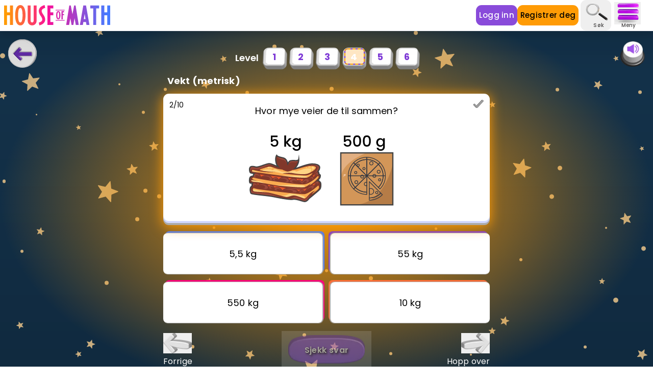

--- FILE ---
content_type: text/html; charset=utf-8
request_url: https://www.houseofmath.com/no/math-vault/tall-og-maling/maling/metric-vekt/4/2
body_size: 102838
content:
<!DOCTYPE html><html lang="no"><head><meta charSet="utf-8" data-next-head=""/><meta content="width=device-width, initial-scale=1" name="viewport" data-next-head=""/><link href="https://www.houseofmath.com/no/math-vault/tall-og-maling/maling/metric-vekt/4/2" rel="canonical" data-next-head=""/><meta content="notranslate" name="google" data-next-head=""/><meta content="254718289211409" property="fb:app_id" data-next-head=""/><title data-next-head="">Vekt (metrisk) | Juniormatte | House of Math</title><meta content="Lær om vekt ved å finne hvor mye gjenstandene veier til sammen. Legg sammen vekten av to gjenstander og regn ut. Gratis nettoppgaver for 3., 4. og 5. trinn." name="description" data-next-head=""/><meta content="Lær om vekt ved å finne hvor mye gjenstandene veier til sammen. Legg sammen vekten av to gjenstander og regn ut. Gratis nettoppgaver for 3., 4. og 5. trinn." property="og:description" data-next-head=""/><meta content="website" property="og:type" data-next-head=""/><meta content="Vekt (metrisk) | Juniormatte | House of Math" property="og:title" data-next-head=""/><meta content="https://www.houseofmath.com/no/math-vault/tall-og-maling/maling/metric-vekt/4/2" property="og:url" data-next-head=""/><meta content="no" property="og:locale" data-next-head=""/><meta content="House of Math" property="og:site_name" data-next-head=""/><meta content="summary_large_image" name="twitter:card" data-next-head=""/><meta content="Vekt (metrisk) | Juniormatte | House of Math" name="twitter:title" data-next-head=""/><meta content="Lær om vekt ved å finne hvor mye gjenstandene veier til sammen. Legg sammen vekten av to gjenstander og regn ut. Gratis nettoppgaver for 3., 4. og 5. trinn." name="twitter:description" data-next-head=""/><meta content="https://images.houseofmath.com/[base64]" name="twitter:image" data-next-head=""/><meta content="en" property="og:locale:alternate" data-next-head=""/><meta content="uk" property="og:locale:alternate" data-next-head=""/><meta content="https://images.houseofmath.com/[base64]" property="og:image" data-next-head=""/><meta content="5 kg lasagne + 500 g pizza" property="og:image:alt" data-next-head=""/><meta content="image/png" property="og:image:type" data-next-head=""/><meta content="1200" property="og:image:width" data-next-head=""/><meta content="630" property="og:image:height" data-next-head=""/><meta content="#7D38D6" name="theme-color"/><link href="https://storage.googleapis.com/hom-frontend-assets/images/favicon-ua.ico" rel="icon"/><link href="https://storage.googleapis.com/hom-frontend-assets/images/apple-touch-icon.png" rel="apple-touch-icon"/><link href="https://fonts.googleapis.com" rel="preconnect"/><link crossorigin="anonymous" href="https://fonts.gstatic.com" rel="preconnect"/><link as="style" crossorigin="anonymous" href="https://fonts.googleapis.com/css2?family=Poppins:wght@200;300;400;500;600;700&amp;family=Roboto:wght@300;400;500&amp;display=swap" rel="preload" type="text/css"/><link as="script" href="https://metrics.houseofmath.com/gtm.js?id=GTM-MHQ2SGC" rel="preload"/><link as="script" crossorigin="anonymous" href="https://rum-static.pingdom.net/pa-62fdeada0d7ce50011001175.js" rel="preload"/><link data-next-font="" rel="preconnect" href="/" crossorigin="anonymous"/><link rel="preload" href="/_next/static/css/29ecbe5c46fb3cae.css" as="style"/><link rel="preload" href="/_next/static/css/7e6321ce57e046ef.css" as="style"/><script type="application/ld+json" data-next-head="">{"@context":"https://schema.org/","@type":"Quiz","name":"Aktivitet for Vekt (metrisk)","about":{"@type":"Thing","name":"Vekt (metrisk)"},"educationalLevel":"beginner","assesses":"Matematikk","hasPart":{"@type":"Question","name":"Quiz yourself","typicalAgeRange":"6-10","text":"Hvor mye veier de til sammen? <img src=\"https://images.houseofmath.com/[base64]\" alt=\"5 kg lasagne + 500 g pizza\" />","comment":{"@type":"Comment","text":"Hvor mye veier de til sammen? <img src=\"https://images.houseofmath.com/[base64]\" alt=\"5 kg lasagne + 500 g pizza\" />"},"educationalAlignment":[{"@type":"AlignmentObject","alignmentType":"educationalSubject","targetName":"Mathematics"},{"@type":"AlignmentObject","alignmentType":"educationalSubject","targetName":"Vekt (metrisk)"}],"encodingFormat":"text/markdown","eduQuestionType":"Multiple choice","learningResourceType":"Practice problem","suggestedAnswer":[{"@type":"Answer","position":1,"text":"55 kg","encodingFormat":"text/markdown","comment":{"@type":"Comment","text":"Dette er ikke det riktige svaret"}},{"@type":"Answer","position":2,"text":"550 kg","encodingFormat":"text/markdown","comment":{"@type":"Comment","text":"Dette er ikke det riktige svaret"}},{"@type":"Answer","position":3,"text":"10 kg","encodingFormat":"text/markdown","comment":{"@type":"Comment","text":"Dette er ikke det riktige svaret"}}],"acceptedAnswer":{"@type":"Answer","position":0,"text":"5,5 kg","encodingFormat":"text/markdown","comment":{"@type":"Comment","text":"Dette er det riktige svaret"},"answerExplanation":{"@type":"Comment","text":"Det riktige svaret er: 5,5 kg"}}}}</script><link href="https://fonts.googleapis.com/css2?family=Seymour+One&amp;display=swap" rel="stylesheet" data-next-head=""/><link href="https://fonts.googleapis.com/css2?family=Poppins:wght@200;300;400;500;600;700&amp;family=Roboto:wght@300;400;500&amp;display=swap" rel="stylesheet"/><link href="https://fonts.googleapis.com/css2?family=Racing+Sans+One&amp;display=swap" rel="stylesheet"/><link href="https://fonts.googleapis.com/css?family=Material+Icons|Material+Icons+Outlined|Material+Icons+Two+Tone|Material+Icons+Round|Material+Icons+Sharp&amp;display=swap" rel="stylesheet"/><script id="device-detector" data-nscript="beforeInteractive">
                if (typeof window !== 'undefined') {
                  function setDeviceType() {
                    const width = window.innerWidth;
                    document.querySelector(':root').classList.remove('mobile', 'tablet', 'desktop');
                    const deviceName = width < 768 ? 'mobile' : width < 1024 ? 'tablet' : 'desktop';
                    document.querySelector(':root').classList.add(deviceName);
                    document.querySelector(':root').dataset.device = deviceName
                  }
                  
                  setDeviceType();
                  
                  window.onresize = setDeviceType;
                }
            </script><link rel="stylesheet" href="/_next/static/css/29ecbe5c46fb3cae.css" data-n-g=""/><link rel="stylesheet" href="/_next/static/css/7e6321ce57e046ef.css" data-n-p=""/><noscript data-n-css=""></noscript><script defer="" noModule="" src="/_next/static/chunks/polyfills-42372ed130431b0a.js"></script><script src="/_next/static/chunks/webpack-8d77024b3ff66094.js" defer=""></script><script src="/_next/static/chunks/framework-21ebcdc19ff74e0d.js" defer=""></script><script src="/_next/static/chunks/main-f8379c95eafe2b27.js" defer=""></script><script src="/_next/static/chunks/pages/_app-aa0b72d7fa74ac99.js" defer=""></script><script src="/_next/static/chunks/8149-89f9ee6e935e6481.js" defer=""></script><script src="/_next/static/chunks/3882-01db4d933e443d29.js" defer=""></script><script src="/_next/static/chunks/8874-7953dfaf0fe96741.js" defer=""></script><script src="/_next/static/chunks/175-e246839880bd6b1b.js" defer=""></script><script src="/_next/static/chunks/3774-5735d14fa8d00b18.js" defer=""></script><script src="/_next/static/chunks/pages/math-vault/%5B...mathVaultPaths%5D-848bb81ac8c88d8b.js" defer=""></script><script src="/_next/static/QgaCBA5vezPr3TDxDQ-Of/_buildManifest.js" defer=""></script><script src="/_next/static/QgaCBA5vezPr3TDxDQ-Of/_ssgManifest.js" defer=""></script></head><body><noscript><iframe height="0" src="https://metrics.houseofmath.com/ns.html?id=GTM-MHQ2SGC" style="display:none;visibility:hidden" width="0"></iframe></noscript><div id="__next"><div class="bg-math-vault bg-center"><div class="bg-math-vault-orange-mobile lg:bg-math-vault-orange-desktop"><div class="min-h-screen bg-fixed"><div class="sticky top-0 w-full px-2 z-75 border-b border-gray-light bg-white drop-shadow-xl"><div class="flex justify-between items-center"><div class="flex space-x-0.5 md:hidden"><a class="mobile" href="/no"><picture class=""><source media="(min-width: 280px)" sizes="28px" srcSet="https://assets.houseofmath.com/icons/hom-logo-mobile.svg 30w, https://assets.houseofmath.com/icons/hom-logo-mobile.svg 60w, https://assets.houseofmath.com/icons/hom-logo-mobile.svg 100w, https://assets.houseofmath.com/icons/hom-logo-mobile.svg 160w, https://assets.houseofmath.com/icons/hom-logo-mobile.svg 320w, https://assets.houseofmath.com/icons/hom-logo-mobile.svg 440w, https://assets.houseofmath.com/icons/hom-logo-mobile.svg 540w, https://assets.houseofmath.com/icons/hom-logo-mobile.svg 640w, https://assets.houseofmath.com/icons/hom-logo-mobile.svg 960w, https://assets.houseofmath.com/icons/hom-logo-mobile.svg 1280w, https://assets.houseofmath.com/icons/hom-logo-mobile.svg 1536w" type="image/webp"/><source media="(min-width: 280px)" sizes="28px" srcSet="https://assets.houseofmath.com/icons/hom-logo-mobile.svg 30w, https://assets.houseofmath.com/icons/hom-logo-mobile.svg 60w, https://assets.houseofmath.com/icons/hom-logo-mobile.svg 100w, https://assets.houseofmath.com/icons/hom-logo-mobile.svg 160w, https://assets.houseofmath.com/icons/hom-logo-mobile.svg 320w, https://assets.houseofmath.com/icons/hom-logo-mobile.svg 440w, https://assets.houseofmath.com/icons/hom-logo-mobile.svg 540w, https://assets.houseofmath.com/icons/hom-logo-mobile.svg 640w, https://assets.houseofmath.com/icons/hom-logo-mobile.svg 960w, https://assets.houseofmath.com/icons/hom-logo-mobile.svg 1280w, https://assets.houseofmath.com/icons/hom-logo-mobile.svg 1536w" type="image/jpg"/><img alt="House of Math-logo" class="w-7 mr-2" fetchPriority="high" height="27" loading="eager" sizes="28px" src="https://assets.houseofmath.com/icons/hom-logo-mobile.svg" srcSet="https://assets.houseofmath.com/icons/hom-logo-mobile.svg 30w, https://assets.houseofmath.com/icons/hom-logo-mobile.svg 60w, https://assets.houseofmath.com/icons/hom-logo-mobile.svg 100w, https://assets.houseofmath.com/icons/hom-logo-mobile.svg 160w, https://assets.houseofmath.com/icons/hom-logo-mobile.svg 320w, https://assets.houseofmath.com/icons/hom-logo-mobile.svg 440w, https://assets.houseofmath.com/icons/hom-logo-mobile.svg 540w, https://assets.houseofmath.com/icons/hom-logo-mobile.svg 640w, https://assets.houseofmath.com/icons/hom-logo-mobile.svg 960w, https://assets.houseofmath.com/icons/hom-logo-mobile.svg 1280w, https://assets.houseofmath.com/icons/hom-logo-mobile.svg 1536w" width="28"/></picture></a></div><a href="/no"><picture class=""><source media="(min-width: 280px)" srcSet="https://assets.houseofmath.com/logos/house-of-math.svg" type="image/svg"/><img alt="House of Math-logo" class="not-mobile h-10 w-24.5 lg:w-52" fetchPriority="high" height="60" loading="eager" src="https://assets.houseofmath.com/logos/house-of-math.svg" width="306"/></picture></a><div class="flex flex-row justify-around items-center"><div class="flex items-center gap-3 pr-2"><a class="flex items-center justify-center rounded focus:outline-none tap-appearance-none font-medium transition transform active:scale-95   space-x-2 text-btn-sm tracking-btn-tight w-max bg-purple/90 px-1.5 rounded h-7 md:h-10 text-white text-xxs md:!text-btn-md text-center hover:scale-110 duration-300" href="/no/login">Logg inn</a><a class="flex items-center justify-center rounded focus:outline-none tap-appearance-none font-medium transition transform active:scale-95   space-x-2 text-btn-sm tracking-btn-tight w-max bg-orange px-1.5 rounded h-7 md:h-10 text-xxs md:!text-btn-md text-center hover:scale-110 duration-300" href="/no/get-started/role">Registrer deg</a></div><div class="flex justify-center items-center"></div><div class="ml-2 md:ml-0"><button type="button" class="flex items-center justify-center rounded focus:outline-none tap-appearance-none font-medium transition transform active:scale-95  p-4 px-6 space-x-3 text-btn-md tracking-btn-wide w-max !p-1 -ml-5 md:-ml-2 lg:-ml-1 lg:mr-1.5 flex flex-col justify-center"><picture class=""><source media="(max-width: 767px)" sizes="100vw" srcSet="https://images.houseofmath.com/[base64] 44w, https://images.houseofmath.com/[base64] 88w" type="image/webp"/><source media="(max-width: 767px)" sizes="100vw" srcSet="https://images.houseofmath.com/[base64] 44w, https://images.houseofmath.com/[base64] 88w" type="image/jpg"/><source media="(min-width: 768px)" sizes="50vw" srcSet="https://images.houseofmath.com/[base64] 44w, https://images.houseofmath.com/[base64] 88w" type="image/webp"/><source media="(min-width: 768px)" sizes="50vw" srcSet="https://images.houseofmath.com/[base64] 44w, https://images.houseofmath.com/[base64] 88w" type="image/jpg"/><img alt="search" class="w-6.5 h-5 md:h-7 lg:h-10 md:w-9 lg:w-13" fetchPriority="high" height="20" loading="eager" sizes="100vw" src="https://images.houseofmath.com/[base64]" srcSet="https://images.houseofmath.com/[base64] 44w, https://images.houseofmath.com/[base64] 88w" width="26"/></picture><span class="lg:w-9 mt-1 -mb-0.5 md:-mb-0.5 lg:-mb-0 md:mt-0 text-2 pr-2 md:pr-0 md:text-2.5 leading-3 font-medium text-black-light text-center">Søk</span></button></div><div class="flex flex-col items-center"><button class="w-7 md:w-9 lg:w-13 -ml-1.5 md:-ml-0 mr-2 md:mr-4"><picture class=""><source media="(min-width: 1024px)" sizes="52px" srcSet="https://images.houseofmath.com/[base64] 80w, https://images.houseofmath.com/[base64] 100w" type="image/webp"/><source media="(min-width: 1024px)" sizes="52px" srcSet="https://images.houseofmath.com/[base64] 80w, https://images.houseofmath.com/[base64] 100w" type="image/jpg"/><img alt="Meny-ikon" class="w-7 md:w-9 lg:w-13" fetchPriority="high" height="44" loading="eager" sizes="52px" src="https://images.houseofmath.com/[base64]" srcSet="https://images.houseofmath.com/[base64] 80w, https://images.houseofmath.com/[base64] 100w" width="52"/></picture></button><span class="-ml-3 -mb-0.5 lg:mb-0 lg:-mt-1 text-2 md:text-2.5 leading-3 font-medium text-black-light text-center">Meny</span><div class="top-11 w-full absolute -z-10 left-0 md:top-16 md:shadow rounded-b overflow-hidden" style="transition:max-height 500ms cubic-bezier(0.4, 0, 1, 1);max-height:0"><div class="w-full px-px pb-px md:px-0.5 md:pb-0.5 bg-gradient-to-b from-blue-logo via-pink-logo to-orange relative"><div class="bg-white relative pt-5 md:pt-0 w-full h-full rounded-b-2"><div class="flex justify-between md:justify-end mx-2.5 md:mx-0 md:px-3 md:pt-2"><button class="md:-mb-2.5 self-start"><picture class=""><source media="(max-width: 767px)" sizes="100vw" srcSet="https://images.houseofmath.com/[base64] 30w, https://images.houseofmath.com/[base64] 60w, https://images.houseofmath.com/[base64] 100w, https://images.houseofmath.com/[base64] 160w, https://images.houseofmath.com/[base64] 320w, https://images.houseofmath.com/[base64] 440w, https://images.houseofmath.com/[base64] 540w, https://images.houseofmath.com/[base64] 640w, https://images.houseofmath.com/[base64] 960w, https://images.houseofmath.com/[base64] 1280w, https://images.houseofmath.com/[base64] 1536w" type="image/webp"/><source media="(max-width: 767px)" sizes="100vw" srcSet="https://images.houseofmath.com/[base64] 30w, https://images.houseofmath.com/[base64] 60w, https://images.houseofmath.com/[base64] 100w, https://images.houseofmath.com/[base64] 160w, https://images.houseofmath.com/[base64] 320w, https://images.houseofmath.com/[base64] 440w, https://images.houseofmath.com/[base64] 540w, https://images.houseofmath.com/[base64] 640w, https://images.houseofmath.com/[base64] 960w, https://images.houseofmath.com/[base64] 1280w, https://images.houseofmath.com/[base64] 1536w" type="image/jpg"/><source media="(min-width: 768px)" sizes="50vw" srcSet="https://images.houseofmath.com/[base64] 30w, https://images.houseofmath.com/[base64] 60w, https://images.houseofmath.com/[base64] 100w, https://images.houseofmath.com/[base64] 160w, https://images.houseofmath.com/[base64] 320w, https://images.houseofmath.com/[base64] 440w, https://images.houseofmath.com/[base64] 540w, https://images.houseofmath.com/[base64] 640w, https://images.houseofmath.com/[base64] 960w, https://images.houseofmath.com/[base64] 1280w, https://images.houseofmath.com/[base64] 1536w" type="image/webp"/><source media="(min-width: 768px)" sizes="50vw" srcSet="https://images.houseofmath.com/[base64] 30w, https://images.houseofmath.com/[base64] 60w, https://images.houseofmath.com/[base64] 100w, https://images.houseofmath.com/[base64] 160w, https://images.houseofmath.com/[base64] 320w, https://images.houseofmath.com/[base64] 440w, https://images.houseofmath.com/[base64] 540w, https://images.houseofmath.com/[base64] 640w, https://images.houseofmath.com/[base64] 960w, https://images.houseofmath.com/[base64] 1280w, https://images.houseofmath.com/[base64] 1536w" type="image/jpg"/><img alt="imageAlt.close" class="w-6 md:w-7" fetchPriority="low" height="30" loading="lazy" sizes="100vw" src="https://images.houseofmath.com/[base64]" srcSet="https://images.houseofmath.com/[base64] 30w, https://images.houseofmath.com/[base64] 60w, https://images.houseofmath.com/[base64] 100w, https://images.houseofmath.com/[base64] 160w, https://images.houseofmath.com/[base64] 320w, https://images.houseofmath.com/[base64] 440w, https://images.houseofmath.com/[base64] 540w, https://images.houseofmath.com/[base64] 640w, https://images.houseofmath.com/[base64] 960w, https://images.houseofmath.com/[base64] 1280w, https://images.houseofmath.com/[base64] 1536w" width="28"/></picture></button></div><div class="space-y-2 pt-4 pb-5"><div class="space-y-1"><div class="ml-5 mr-2 w-auto text-gray-dashboard-header font-medium"><button class="relative w-full h-9 flex items-center space-x-4 rounded-1 hover:bg-purple-medium duration-300 cursor-pointer"><picture class=""><source media="(max-width: 767px)" sizes="100vw" srcSet="https://images.houseofmath.com/[base64] 30w, https://images.houseofmath.com/[base64] 60w, https://images.houseofmath.com/[base64] 100w, https://images.houseofmath.com/[base64] 160w, https://images.houseofmath.com/[base64] 320w, https://images.houseofmath.com/[base64] 440w, https://images.houseofmath.com/[base64] 540w, https://images.houseofmath.com/[base64] 640w, https://images.houseofmath.com/[base64] 960w, https://images.houseofmath.com/[base64] 1280w, https://images.houseofmath.com/[base64] 1536w" type="image/webp"/><source media="(max-width: 767px)" sizes="100vw" srcSet="https://images.houseofmath.com/[base64] 30w, https://images.houseofmath.com/[base64] 60w, https://images.houseofmath.com/[base64] 100w, https://images.houseofmath.com/[base64] 160w, https://images.houseofmath.com/[base64] 320w, https://images.houseofmath.com/[base64] 440w, https://images.houseofmath.com/[base64] 540w, https://images.houseofmath.com/[base64] 640w, https://images.houseofmath.com/[base64] 960w, https://images.houseofmath.com/[base64] 1280w, https://images.houseofmath.com/[base64] 1536w" type="image/jpg"/><source media="(min-width: 768px)" sizes="50vw" srcSet="https://images.houseofmath.com/[base64] 30w, https://images.houseofmath.com/[base64] 60w, https://images.houseofmath.com/[base64] 100w, https://images.houseofmath.com/[base64] 160w, https://images.houseofmath.com/[base64] 320w, https://images.houseofmath.com/[base64] 440w, https://images.houseofmath.com/[base64] 540w, https://images.houseofmath.com/[base64] 640w, https://images.houseofmath.com/[base64] 960w, https://images.houseofmath.com/[base64] 1280w, https://images.houseofmath.com/[base64] 1536w" type="image/webp"/><source media="(min-width: 768px)" sizes="50vw" srcSet="https://images.houseofmath.com/[base64] 30w, https://images.houseofmath.com/[base64] 60w, https://images.houseofmath.com/[base64] 100w, https://images.houseofmath.com/[base64] 160w, https://images.houseofmath.com/[base64] 320w, https://images.houseofmath.com/[base64] 440w, https://images.houseofmath.com/[base64] 540w, https://images.houseofmath.com/[base64] 640w, https://images.houseofmath.com/[base64] 960w, https://images.houseofmath.com/[base64] 1280w, https://images.houseofmath.com/[base64] 1536w" type="image/jpg"/><img alt="Pensum" class="p-1 md:w-8 md:p-0 md:ml2.5 md:ml-2 md:mr-1 w-8" fetchPriority="low" height="32" loading="lazy" sizes="100vw" src="https://images.houseofmath.com/[base64]" srcSet="https://images.houseofmath.com/[base64] 30w, https://images.houseofmath.com/[base64] 60w, https://images.houseofmath.com/[base64] 100w, https://images.houseofmath.com/[base64] 160w, https://images.houseofmath.com/[base64] 320w, https://images.houseofmath.com/[base64] 440w, https://images.houseofmath.com/[base64] 540w, https://images.houseofmath.com/[base64] 640w, https://images.houseofmath.com/[base64] 960w, https://images.houseofmath.com/[base64] 1280w, https://images.houseofmath.com/[base64] 1536w" width="32"/></picture><p class="tracking-btn-wide">Pensum</p><div class="hidden absolute right-2 flex justify-center items-center"><span class="transform rotate-0 " style="transition:transform 200ms cubic-bezier(0.4, 0, 1, 1);display:inline-block"><svg fill="none" viewBox="0 0 9 16" data-icon="svg" width="17" height="17" xmlns="http://www.w3.org/2000/svg"><path class="stroke-current text-purple" d="M1 1L8 8L1 15" stroke="none" stroke-linecap="round" stroke-linejoin="round" stroke-width="2"></path></svg></span></div></button><div class="flex flex-col pl-6.5 space-y-3 overflow-hidden" style="transition:max-height 300ms cubic-bezier(0.4, 0, 1, 1), padding-top 300ms cubic-bezier(0.4, 0, 1, 1);max-height:0;padding-top:0"></div></div><div class="ml-5 mr-2 w-auto text-gray-dashboard-header font-medium"><button class="relative w-full h-9 flex items-center space-x-4 rounded-1 hover:bg-purple-medium duration-300 cursor-pointer"><picture class=""><source media="(max-width: 767px)" sizes="100vw" srcSet="https://images.houseofmath.com/[base64] 30w, https://images.houseofmath.com/[base64] 60w, https://images.houseofmath.com/[base64] 100w, https://images.houseofmath.com/[base64] 160w, https://images.houseofmath.com/[base64] 320w, https://images.houseofmath.com/[base64] 440w, https://images.houseofmath.com/[base64] 540w, https://images.houseofmath.com/[base64] 640w, https://images.houseofmath.com/[base64] 960w, https://images.houseofmath.com/[base64] 1280w, https://images.houseofmath.com/[base64] 1536w" type="image/webp"/><source media="(max-width: 767px)" sizes="100vw" srcSet="https://images.houseofmath.com/[base64] 30w, https://images.houseofmath.com/[base64] 60w, https://images.houseofmath.com/[base64] 100w, https://images.houseofmath.com/[base64] 160w, https://images.houseofmath.com/[base64] 320w, https://images.houseofmath.com/[base64] 440w, https://images.houseofmath.com/[base64] 540w, https://images.houseofmath.com/[base64] 640w, https://images.houseofmath.com/[base64] 960w, https://images.houseofmath.com/[base64] 1280w, https://images.houseofmath.com/[base64] 1536w" type="image/jpg"/><source media="(min-width: 768px)" sizes="50vw" srcSet="https://images.houseofmath.com/[base64] 30w, https://images.houseofmath.com/[base64] 60w, https://images.houseofmath.com/[base64] 100w, https://images.houseofmath.com/[base64] 160w, https://images.houseofmath.com/[base64] 320w, https://images.houseofmath.com/[base64] 440w, https://images.houseofmath.com/[base64] 540w, https://images.houseofmath.com/[base64] 640w, https://images.houseofmath.com/[base64] 960w, https://images.houseofmath.com/[base64] 1280w, https://images.houseofmath.com/[base64] 1536w" type="image/webp"/><source media="(min-width: 768px)" sizes="50vw" srcSet="https://images.houseofmath.com/[base64] 30w, https://images.houseofmath.com/[base64] 60w, https://images.houseofmath.com/[base64] 100w, https://images.houseofmath.com/[base64] 160w, https://images.houseofmath.com/[base64] 320w, https://images.houseofmath.com/[base64] 440w, https://images.houseofmath.com/[base64] 540w, https://images.houseofmath.com/[base64] 640w, https://images.houseofmath.com/[base64] 960w, https://images.houseofmath.com/[base64] 1280w, https://images.houseofmath.com/[base64] 1536w" type="image/jpg"/><img alt="Frivektkuler" class="p-0.5 w-8" fetchPriority="low" height="38" loading="lazy" sizes="100vw" src="https://images.houseofmath.com/[base64]" srcSet="https://images.houseofmath.com/[base64] 30w, https://images.houseofmath.com/[base64] 60w, https://images.houseofmath.com/[base64] 100w, https://images.houseofmath.com/[base64] 160w, https://images.houseofmath.com/[base64] 320w, https://images.houseofmath.com/[base64] 440w, https://images.houseofmath.com/[base64] 540w, https://images.houseofmath.com/[base64] 640w, https://images.houseofmath.com/[base64] 960w, https://images.houseofmath.com/[base64] 1280w, https://images.houseofmath.com/[base64] 1536w" width="46"/></picture><p class="tracking-btn-wide">Bootcamps</p><div class="block absolute right-2 flex justify-center items-center"><span class="transform rotate-0 " style="transition:transform 200ms cubic-bezier(0.4, 0, 1, 1);display:inline-block"><svg fill="none" viewBox="0 0 9 16" data-icon="svg" width="17" height="17" xmlns="http://www.w3.org/2000/svg"><path class="stroke-current text-purple" d="M1 1L8 8L1 15" stroke="none" stroke-linecap="round" stroke-linejoin="round" stroke-width="2"></path></svg></span></div></button><div class="flex flex-col pl-6.5 space-y-3 overflow-hidden" style="transition:max-height 300ms cubic-bezier(0.4, 0, 1, 1), padding-top 300ms cubic-bezier(0.4, 0, 1, 1);max-height:0;padding-top:0"><a class="flex space-x-4 rounded-1 items-center px-2 h-8 hover:bg-purple-medium duration-300 cursor-pointer" href="/no/bootcamp/algebra"><picture class=""><source media="(max-width: 767px)" sizes="100vw" srcSet="https://images.houseofmath.com/[base64] 30w, https://images.houseofmath.com/[base64] 60w, https://images.houseofmath.com/[base64] 100w, https://images.houseofmath.com/[base64] 160w, https://images.houseofmath.com/[base64] 320w, https://images.houseofmath.com/[base64] 440w, https://images.houseofmath.com/[base64] 540w, https://images.houseofmath.com/[base64] 640w, https://images.houseofmath.com/[base64] 960w, https://images.houseofmath.com/[base64] 1280w, https://images.houseofmath.com/[base64] 1536w" type="image/webp"/><source media="(max-width: 767px)" sizes="100vw" srcSet="https://images.houseofmath.com/[base64] 30w, https://images.houseofmath.com/[base64] 60w, https://images.houseofmath.com/[base64] 100w, https://images.houseofmath.com/[base64] 160w, https://images.houseofmath.com/[base64] 320w, https://images.houseofmath.com/[base64] 440w, https://images.houseofmath.com/[base64] 540w, https://images.houseofmath.com/[base64] 640w, https://images.houseofmath.com/[base64] 960w, https://images.houseofmath.com/[base64] 1280w, https://images.houseofmath.com/[base64] 1536w" type="image/jpg"/><source media="(min-width: 768px)" sizes="50vw" srcSet="https://images.houseofmath.com/[base64] 30w, https://images.houseofmath.com/[base64] 60w, https://images.houseofmath.com/[base64] 100w, https://images.houseofmath.com/[base64] 160w, https://images.houseofmath.com/[base64] 320w, https://images.houseofmath.com/[base64] 440w, https://images.houseofmath.com/[base64] 540w, https://images.houseofmath.com/[base64] 640w, https://images.houseofmath.com/[base64] 960w, https://images.houseofmath.com/[base64] 1280w, https://images.houseofmath.com/[base64] 1536w" type="image/webp"/><source media="(min-width: 768px)" sizes="50vw" srcSet="https://images.houseofmath.com/[base64] 30w, https://images.houseofmath.com/[base64] 60w, https://images.houseofmath.com/[base64] 100w, https://images.houseofmath.com/[base64] 160w, https://images.houseofmath.com/[base64] 320w, https://images.houseofmath.com/[base64] 440w, https://images.houseofmath.com/[base64] 540w, https://images.houseofmath.com/[base64] 640w, https://images.houseofmath.com/[base64] 960w, https://images.houseofmath.com/[base64] 1280w, https://images.houseofmath.com/[base64] 1536w" type="image/jpg"/><img alt="Algebra" class="p-0.5 md:p-1 w-8" fetchPriority="low" height="368" loading="lazy" sizes="100vw" src="https://images.houseofmath.com/[base64]" srcSet="https://images.houseofmath.com/[base64] 30w, https://images.houseofmath.com/[base64] 60w, https://images.houseofmath.com/[base64] 100w, https://images.houseofmath.com/[base64] 160w, https://images.houseofmath.com/[base64] 320w, https://images.houseofmath.com/[base64] 440w, https://images.houseofmath.com/[base64] 540w, https://images.houseofmath.com/[base64] 640w, https://images.houseofmath.com/[base64] 960w, https://images.houseofmath.com/[base64] 1280w, https://images.houseofmath.com/[base64] 1536w" width="362"/></picture><p class="tracking-btn-wide">Algebra</p></a><a class="flex space-x-4 rounded-1 items-center px-2 h-8 hover:bg-purple-medium duration-300 cursor-pointer" href="/no/bootcamp/geometry"><picture class=""><source media="(max-width: 767px)" sizes="100vw" srcSet="https://images.houseofmath.com/[base64] 30w, https://images.houseofmath.com/[base64] 60w, https://images.houseofmath.com/[base64] 100w, https://images.houseofmath.com/[base64] 160w, https://images.houseofmath.com/[base64] 320w, https://images.houseofmath.com/[base64] 440w, https://images.houseofmath.com/[base64] 540w, https://images.houseofmath.com/[base64] 640w, https://images.houseofmath.com/[base64] 960w, https://images.houseofmath.com/[base64] 1280w, https://images.houseofmath.com/[base64] 1536w" type="image/webp"/><source media="(max-width: 767px)" sizes="100vw" srcSet="https://images.houseofmath.com/[base64] 30w, https://images.houseofmath.com/[base64] 60w, https://images.houseofmath.com/[base64] 100w, https://images.houseofmath.com/[base64] 160w, https://images.houseofmath.com/[base64] 320w, https://images.houseofmath.com/[base64] 440w, https://images.houseofmath.com/[base64] 540w, https://images.houseofmath.com/[base64] 640w, https://images.houseofmath.com/[base64] 960w, https://images.houseofmath.com/[base64] 1280w, https://images.houseofmath.com/[base64] 1536w" type="image/jpg"/><source media="(min-width: 768px)" sizes="50vw" srcSet="https://images.houseofmath.com/[base64] 30w, https://images.houseofmath.com/[base64] 60w, https://images.houseofmath.com/[base64] 100w, https://images.houseofmath.com/[base64] 160w, https://images.houseofmath.com/[base64] 320w, https://images.houseofmath.com/[base64] 440w, https://images.houseofmath.com/[base64] 540w, https://images.houseofmath.com/[base64] 640w, https://images.houseofmath.com/[base64] 960w, https://images.houseofmath.com/[base64] 1280w, https://images.houseofmath.com/[base64] 1536w" type="image/webp"/><source media="(min-width: 768px)" sizes="50vw" srcSet="https://images.houseofmath.com/[base64] 30w, https://images.houseofmath.com/[base64] 60w, https://images.houseofmath.com/[base64] 100w, https://images.houseofmath.com/[base64] 160w, https://images.houseofmath.com/[base64] 320w, https://images.houseofmath.com/[base64] 440w, https://images.houseofmath.com/[base64] 540w, https://images.houseofmath.com/[base64] 640w, https://images.houseofmath.com/[base64] 960w, https://images.houseofmath.com/[base64] 1280w, https://images.houseofmath.com/[base64] 1536w" type="image/jpg"/><img alt="Geometri" class="p-0.5 md:p-1 w-8" fetchPriority="low" height="312" loading="lazy" sizes="100vw" src="https://images.houseofmath.com/[base64]" srcSet="https://images.houseofmath.com/[base64] 30w, https://images.houseofmath.com/[base64] 60w, https://images.houseofmath.com/[base64] 100w, https://images.houseofmath.com/[base64] 160w, https://images.houseofmath.com/[base64] 320w, https://images.houseofmath.com/[base64] 440w, https://images.houseofmath.com/[base64] 540w, https://images.houseofmath.com/[base64] 640w, https://images.houseofmath.com/[base64] 960w, https://images.houseofmath.com/[base64] 1280w, https://images.houseofmath.com/[base64] 1536w" width="372"/></picture><p class="tracking-btn-wide">Geometri</p></a><a class="flex space-x-4 rounded-1 items-center px-2 h-8 hover:bg-purple-medium duration-300 cursor-pointer" href="/no/bootcamp/numbers-and-quantities"><picture class=""><source media="(max-width: 767px)" sizes="100vw" srcSet="https://images.houseofmath.com/[base64] 30w, https://images.houseofmath.com/[base64] 60w, https://images.houseofmath.com/[base64] 100w, https://images.houseofmath.com/[base64] 160w, https://images.houseofmath.com/[base64] 320w, https://images.houseofmath.com/[base64] 440w, https://images.houseofmath.com/[base64] 540w, https://images.houseofmath.com/[base64] 640w, https://images.houseofmath.com/[base64] 960w, https://images.houseofmath.com/[base64] 1280w, https://images.houseofmath.com/[base64] 1536w" type="image/webp"/><source media="(max-width: 767px)" sizes="100vw" srcSet="https://images.houseofmath.com/[base64] 30w, https://images.houseofmath.com/[base64] 60w, https://images.houseofmath.com/[base64] 100w, https://images.houseofmath.com/[base64] 160w, https://images.houseofmath.com/[base64] 320w, https://images.houseofmath.com/[base64] 440w, https://images.houseofmath.com/[base64] 540w, https://images.houseofmath.com/[base64] 640w, https://images.houseofmath.com/[base64] 960w, https://images.houseofmath.com/[base64] 1280w, https://images.houseofmath.com/[base64] 1536w" type="image/jpg"/><source media="(min-width: 768px)" sizes="50vw" srcSet="https://images.houseofmath.com/[base64] 30w, https://images.houseofmath.com/[base64] 60w, https://images.houseofmath.com/[base64] 100w, https://images.houseofmath.com/[base64] 160w, https://images.houseofmath.com/[base64] 320w, https://images.houseofmath.com/[base64] 440w, https://images.houseofmath.com/[base64] 540w, https://images.houseofmath.com/[base64] 640w, https://images.houseofmath.com/[base64] 960w, https://images.houseofmath.com/[base64] 1280w, https://images.houseofmath.com/[base64] 1536w" type="image/webp"/><source media="(min-width: 768px)" sizes="50vw" srcSet="https://images.houseofmath.com/[base64] 30w, https://images.houseofmath.com/[base64] 60w, https://images.houseofmath.com/[base64] 100w, https://images.houseofmath.com/[base64] 160w, https://images.houseofmath.com/[base64] 320w, https://images.houseofmath.com/[base64] 440w, https://images.houseofmath.com/[base64] 540w, https://images.houseofmath.com/[base64] 640w, https://images.houseofmath.com/[base64] 960w, https://images.houseofmath.com/[base64] 1280w, https://images.houseofmath.com/[base64] 1536w" type="image/jpg"/><img alt="Tall og måling" class="p-0.5 md:p-1 w-8" fetchPriority="low" height="294" loading="lazy" sizes="100vw" src="https://images.houseofmath.com/[base64]" srcSet="https://images.houseofmath.com/[base64] 30w, https://images.houseofmath.com/[base64] 60w, https://images.houseofmath.com/[base64] 100w, https://images.houseofmath.com/[base64] 160w, https://images.houseofmath.com/[base64] 320w, https://images.houseofmath.com/[base64] 440w, https://images.houseofmath.com/[base64] 540w, https://images.houseofmath.com/[base64] 640w, https://images.houseofmath.com/[base64] 960w, https://images.houseofmath.com/[base64] 1280w, https://images.houseofmath.com/[base64] 1536w" width="408"/></picture><p class="tracking-btn-wide">Tall og måling</p></a><a class="flex space-x-4 rounded-1 items-center px-2 h-8 hover:bg-purple-medium duration-300 cursor-pointer" href="/no/bootcamp/statistics-and-probability"><picture class=""><source media="(max-width: 767px)" sizes="100vw" srcSet="https://images.houseofmath.com/[base64] 30w, https://images.houseofmath.com/[base64] 60w, https://images.houseofmath.com/[base64] 100w, https://images.houseofmath.com/[base64] 160w, https://images.houseofmath.com/[base64] 320w, https://images.houseofmath.com/[base64] 440w, https://images.houseofmath.com/[base64] 540w, https://images.houseofmath.com/[base64] 640w, https://images.houseofmath.com/[base64] 960w, https://images.houseofmath.com/[base64] 1280w, https://images.houseofmath.com/[base64] 1536w" type="image/webp"/><source media="(max-width: 767px)" sizes="100vw" srcSet="https://images.houseofmath.com/[base64] 30w, https://images.houseofmath.com/[base64] 60w, https://images.houseofmath.com/[base64] 100w, https://images.houseofmath.com/[base64] 160w, https://images.houseofmath.com/[base64] 320w, https://images.houseofmath.com/[base64] 440w, https://images.houseofmath.com/[base64] 540w, https://images.houseofmath.com/[base64] 640w, https://images.houseofmath.com/[base64] 960w, https://images.houseofmath.com/[base64] 1280w, https://images.houseofmath.com/[base64] 1536w" type="image/jpg"/><source media="(min-width: 768px)" sizes="50vw" srcSet="https://images.houseofmath.com/[base64] 30w, https://images.houseofmath.com/[base64] 60w, https://images.houseofmath.com/[base64] 100w, https://images.houseofmath.com/[base64] 160w, https://images.houseofmath.com/[base64] 320w, https://images.houseofmath.com/[base64] 440w, https://images.houseofmath.com/[base64] 540w, https://images.houseofmath.com/[base64] 640w, https://images.houseofmath.com/[base64] 960w, https://images.houseofmath.com/[base64] 1280w, https://images.houseofmath.com/[base64] 1536w" type="image/webp"/><source media="(min-width: 768px)" sizes="50vw" srcSet="https://images.houseofmath.com/[base64] 30w, https://images.houseofmath.com/[base64] 60w, https://images.houseofmath.com/[base64] 100w, https://images.houseofmath.com/[base64] 160w, https://images.houseofmath.com/[base64] 320w, https://images.houseofmath.com/[base64] 440w, https://images.houseofmath.com/[base64] 540w, https://images.houseofmath.com/[base64] 640w, https://images.houseofmath.com/[base64] 960w, https://images.houseofmath.com/[base64] 1280w, https://images.houseofmath.com/[base64] 1536w" type="image/jpg"/><img alt="Statistikk og sannsynlighet" class="p-0.5 md:p-1 w-8" fetchPriority="low" height="252" loading="lazy" sizes="100vw" src="https://images.houseofmath.com/[base64]" srcSet="https://images.houseofmath.com/[base64] 30w, https://images.houseofmath.com/[base64] 60w, https://images.houseofmath.com/[base64] 100w, https://images.houseofmath.com/[base64] 160w, https://images.houseofmath.com/[base64] 320w, https://images.houseofmath.com/[base64] 440w, https://images.houseofmath.com/[base64] 540w, https://images.houseofmath.com/[base64] 640w, https://images.houseofmath.com/[base64] 960w, https://images.houseofmath.com/[base64] 1280w, https://images.houseofmath.com/[base64] 1536w" width="348"/></picture><p class="tracking-btn-wide">Statistikk og sannsynlighet</p></a><a class="flex space-x-4 rounded-1 items-center px-2 h-8 hover:bg-purple-medium duration-300 cursor-pointer" href="/no/bootcamp/functions"><picture class=""><source media="(max-width: 767px)" sizes="100vw" srcSet="https://images.houseofmath.com/[base64] 30w, https://images.houseofmath.com/[base64] 60w, https://images.houseofmath.com/[base64] 100w, https://images.houseofmath.com/[base64] 160w, https://images.houseofmath.com/[base64] 320w, https://images.houseofmath.com/[base64] 440w, https://images.houseofmath.com/[base64] 540w, https://images.houseofmath.com/[base64] 640w, https://images.houseofmath.com/[base64] 960w, https://images.houseofmath.com/[base64] 1280w, https://images.houseofmath.com/[base64] 1536w" type="image/webp"/><source media="(max-width: 767px)" sizes="100vw" srcSet="https://images.houseofmath.com/[base64] 30w, https://images.houseofmath.com/[base64] 60w, https://images.houseofmath.com/[base64] 100w, https://images.houseofmath.com/[base64] 160w, https://images.houseofmath.com/[base64] 320w, https://images.houseofmath.com/[base64] 440w, https://images.houseofmath.com/[base64] 540w, https://images.houseofmath.com/[base64] 640w, https://images.houseofmath.com/[base64] 960w, https://images.houseofmath.com/[base64] 1280w, https://images.houseofmath.com/[base64] 1536w" type="image/jpg"/><source media="(min-width: 768px)" sizes="50vw" srcSet="https://images.houseofmath.com/[base64] 30w, https://images.houseofmath.com/[base64] 60w, https://images.houseofmath.com/[base64] 100w, https://images.houseofmath.com/[base64] 160w, https://images.houseofmath.com/[base64] 320w, https://images.houseofmath.com/[base64] 440w, https://images.houseofmath.com/[base64] 540w, https://images.houseofmath.com/[base64] 640w, https://images.houseofmath.com/[base64] 960w, https://images.houseofmath.com/[base64] 1280w, https://images.houseofmath.com/[base64] 1536w" type="image/webp"/><source media="(min-width: 768px)" sizes="50vw" srcSet="https://images.houseofmath.com/[base64] 30w, https://images.houseofmath.com/[base64] 60w, https://images.houseofmath.com/[base64] 100w, https://images.houseofmath.com/[base64] 160w, https://images.houseofmath.com/[base64] 320w, https://images.houseofmath.com/[base64] 440w, https://images.houseofmath.com/[base64] 540w, https://images.houseofmath.com/[base64] 640w, https://images.houseofmath.com/[base64] 960w, https://images.houseofmath.com/[base64] 1280w, https://images.houseofmath.com/[base64] 1536w" type="image/jpg"/><img alt="Funksjoner" class="md:p-1 w-8" fetchPriority="low" height="249" loading="lazy" sizes="100vw" src="https://images.houseofmath.com/[base64]" srcSet="https://images.houseofmath.com/[base64] 30w, https://images.houseofmath.com/[base64] 60w, https://images.houseofmath.com/[base64] 100w, https://images.houseofmath.com/[base64] 160w, https://images.houseofmath.com/[base64] 320w, https://images.houseofmath.com/[base64] 440w, https://images.houseofmath.com/[base64] 540w, https://images.houseofmath.com/[base64] 640w, https://images.houseofmath.com/[base64] 960w, https://images.houseofmath.com/[base64] 1280w, https://images.houseofmath.com/[base64] 1536w" width="399"/></picture><p class="tracking-btn-wide">Funksjoner</p></a><a class="flex space-x-4 rounded-1 items-center px-2 h-8 hover:bg-purple-medium duration-300 cursor-pointer" href="/no/bootcamp"><picture class=""><source media="(max-width: 767px)" sizes="100vw" srcSet="https://images.houseofmath.com/[base64] 30w, https://images.houseofmath.com/[base64] 60w, https://images.houseofmath.com/[base64] 100w, https://images.houseofmath.com/[base64] 160w, https://images.houseofmath.com/[base64] 320w, https://images.houseofmath.com/[base64] 440w, https://images.houseofmath.com/[base64] 540w, https://images.houseofmath.com/[base64] 640w, https://images.houseofmath.com/[base64] 960w, https://images.houseofmath.com/[base64] 1280w, https://images.houseofmath.com/[base64] 1536w" type="image/webp"/><source media="(max-width: 767px)" sizes="100vw" srcSet="https://images.houseofmath.com/[base64] 30w, https://images.houseofmath.com/[base64] 60w, https://images.houseofmath.com/[base64] 100w, https://images.houseofmath.com/[base64] 160w, https://images.houseofmath.com/[base64] 320w, https://images.houseofmath.com/[base64] 440w, https://images.houseofmath.com/[base64] 540w, https://images.houseofmath.com/[base64] 640w, https://images.houseofmath.com/[base64] 960w, https://images.houseofmath.com/[base64] 1280w, https://images.houseofmath.com/[base64] 1536w" type="image/jpg"/><source media="(min-width: 768px)" sizes="50vw" srcSet="https://images.houseofmath.com/[base64] 30w, https://images.houseofmath.com/[base64] 60w, https://images.houseofmath.com/[base64] 100w, https://images.houseofmath.com/[base64] 160w, https://images.houseofmath.com/[base64] 320w, https://images.houseofmath.com/[base64] 440w, https://images.houseofmath.com/[base64] 540w, https://images.houseofmath.com/[base64] 640w, https://images.houseofmath.com/[base64] 960w, https://images.houseofmath.com/[base64] 1280w, https://images.houseofmath.com/[base64] 1536w" type="image/webp"/><source media="(min-width: 768px)" sizes="50vw" srcSet="https://images.houseofmath.com/[base64] 30w, https://images.houseofmath.com/[base64] 60w, https://images.houseofmath.com/[base64] 100w, https://images.houseofmath.com/[base64] 160w, https://images.houseofmath.com/[base64] 320w, https://images.houseofmath.com/[base64] 440w, https://images.houseofmath.com/[base64] 540w, https://images.houseofmath.com/[base64] 640w, https://images.houseofmath.com/[base64] 960w, https://images.houseofmath.com/[base64] 1280w, https://images.houseofmath.com/[base64] 1536w" type="image/jpg"/><img alt="Bevis" class="md:p-1 w-8" fetchPriority="low" height="285" loading="lazy" sizes="100vw" src="https://images.houseofmath.com/[base64]" srcSet="https://images.houseofmath.com/[base64] 30w, https://images.houseofmath.com/[base64] 60w, https://images.houseofmath.com/[base64] 100w, https://images.houseofmath.com/[base64] 160w, https://images.houseofmath.com/[base64] 320w, https://images.houseofmath.com/[base64] 440w, https://images.houseofmath.com/[base64] 540w, https://images.houseofmath.com/[base64] 640w, https://images.houseofmath.com/[base64] 960w, https://images.houseofmath.com/[base64] 1280w, https://images.houseofmath.com/[base64] 1536w" width="396"/></picture><p class="tracking-btn-wide">Bevis</p></a></div></div><div class="ml-5 mr-2 w-auto text-gray-dashboard-header font-medium"><button class="relative w-full h-9 flex items-center space-x-4 rounded-1 hover:bg-purple-medium duration-300 cursor-pointer"><picture class=""><source media="(max-width: 767px)" sizes="100vw" srcSet="https://images.houseofmath.com/[base64] 30w, https://images.houseofmath.com/[base64] 60w, https://images.houseofmath.com/[base64] 100w, https://images.houseofmath.com/[base64] 160w, https://images.houseofmath.com/[base64] 320w, https://images.houseofmath.com/[base64] 440w, https://images.houseofmath.com/[base64] 540w, https://images.houseofmath.com/[base64] 640w, https://images.houseofmath.com/[base64] 960w, https://images.houseofmath.com/[base64] 1280w, https://images.houseofmath.com/[base64] 1536w" type="image/webp"/><source media="(max-width: 767px)" sizes="100vw" srcSet="https://images.houseofmath.com/[base64] 30w, https://images.houseofmath.com/[base64] 60w, https://images.houseofmath.com/[base64] 100w, https://images.houseofmath.com/[base64] 160w, https://images.houseofmath.com/[base64] 320w, https://images.houseofmath.com/[base64] 440w, https://images.houseofmath.com/[base64] 540w, https://images.houseofmath.com/[base64] 640w, https://images.houseofmath.com/[base64] 960w, https://images.houseofmath.com/[base64] 1280w, https://images.houseofmath.com/[base64] 1536w" type="image/jpg"/><source media="(min-width: 768px)" sizes="50vw" srcSet="https://images.houseofmath.com/[base64] 30w, https://images.houseofmath.com/[base64] 60w, https://images.houseofmath.com/[base64] 100w, https://images.houseofmath.com/[base64] 160w, https://images.houseofmath.com/[base64] 320w, https://images.houseofmath.com/[base64] 440w, https://images.houseofmath.com/[base64] 540w, https://images.houseofmath.com/[base64] 640w, https://images.houseofmath.com/[base64] 960w, https://images.houseofmath.com/[base64] 1280w, https://images.houseofmath.com/[base64] 1536w" type="image/webp"/><source media="(min-width: 768px)" sizes="50vw" srcSet="https://images.houseofmath.com/[base64] 30w, https://images.houseofmath.com/[base64] 60w, https://images.houseofmath.com/[base64] 100w, https://images.houseofmath.com/[base64] 160w, https://images.houseofmath.com/[base64] 320w, https://images.houseofmath.com/[base64] 440w, https://images.houseofmath.com/[base64] 540w, https://images.houseofmath.com/[base64] 640w, https://images.houseofmath.com/[base64] 960w, https://images.houseofmath.com/[base64] 1280w, https://images.houseofmath.com/[base64] 1536w" type="image/jpg"/><img alt="" class=" w-8" fetchPriority="low" height="29" loading="lazy" sizes="100vw" src="https://images.houseofmath.com/[base64]" srcSet="https://images.houseofmath.com/[base64] 30w, https://images.houseofmath.com/[base64] 60w, https://images.houseofmath.com/[base64] 100w, https://images.houseofmath.com/[base64] 160w, https://images.houseofmath.com/[base64] 320w, https://images.houseofmath.com/[base64] 440w, https://images.houseofmath.com/[base64] 540w, https://images.houseofmath.com/[base64] 640w, https://images.houseofmath.com/[base64] 960w, https://images.houseofmath.com/[base64] 1280w, https://images.houseofmath.com/[base64] 1536w" width="32"/></picture><p class="tracking-btn-wide">Flere læringsverktøy</p><div class="block absolute right-2 flex justify-center items-center"><span class="transform rotate-0 " style="transition:transform 200ms cubic-bezier(0.4, 0, 1, 1);display:inline-block"><svg fill="none" viewBox="0 0 9 16" data-icon="svg" width="17" height="17" xmlns="http://www.w3.org/2000/svg"><path class="stroke-current text-purple" d="M1 1L8 8L1 15" stroke="none" stroke-linecap="round" stroke-linejoin="round" stroke-width="2"></path></svg></span></div></button><div class="flex flex-col pl-6.5 space-y-3 overflow-hidden" style="transition:max-height 300ms cubic-bezier(0.4, 0, 1, 1), padding-top 300ms cubic-bezier(0.4, 0, 1, 1);max-height:0;padding-top:0"><a class="flex space-x-4 rounded-1 items-center px-2 h-8 hover:bg-purple-medium duration-300 cursor-pointer" href="/no/encyclopedia"><picture class=""><source media="(max-width: 767px)" sizes="100vw" srcSet="https://images.houseofmath.com/[base64] 30w, https://images.houseofmath.com/[base64] 60w, https://images.houseofmath.com/[base64] 100w, https://images.houseofmath.com/[base64] 160w, https://images.houseofmath.com/[base64] 320w, https://images.houseofmath.com/[base64] 440w, https://images.houseofmath.com/[base64] 540w, https://images.houseofmath.com/[base64] 640w, https://images.houseofmath.com/[base64] 960w, https://images.houseofmath.com/[base64] 1280w, https://images.houseofmath.com/[base64] 1536w" type="image/webp"/><source media="(max-width: 767px)" sizes="100vw" srcSet="https://images.houseofmath.com/[base64] 30w, https://images.houseofmath.com/[base64] 60w, https://images.houseofmath.com/[base64] 100w, https://images.houseofmath.com/[base64] 160w, https://images.houseofmath.com/[base64] 320w, https://images.houseofmath.com/[base64] 440w, https://images.houseofmath.com/[base64] 540w, https://images.houseofmath.com/[base64] 640w, https://images.houseofmath.com/[base64] 960w, https://images.houseofmath.com/[base64] 1280w, https://images.houseofmath.com/[base64] 1536w" type="image/jpg"/><source media="(min-width: 768px)" sizes="50vw" srcSet="https://images.houseofmath.com/[base64] 30w, https://images.houseofmath.com/[base64] 60w, https://images.houseofmath.com/[base64] 100w, https://images.houseofmath.com/[base64] 160w, https://images.houseofmath.com/[base64] 320w, https://images.houseofmath.com/[base64] 440w, https://images.houseofmath.com/[base64] 540w, https://images.houseofmath.com/[base64] 640w, https://images.houseofmath.com/[base64] 960w, https://images.houseofmath.com/[base64] 1280w, https://images.houseofmath.com/[base64] 1536w" type="image/webp"/><source media="(min-width: 768px)" sizes="50vw" srcSet="https://images.houseofmath.com/[base64] 30w, https://images.houseofmath.com/[base64] 60w, https://images.houseofmath.com/[base64] 100w, https://images.houseofmath.com/[base64] 160w, https://images.houseofmath.com/[base64] 320w, https://images.houseofmath.com/[base64] 440w, https://images.houseofmath.com/[base64] 540w, https://images.houseofmath.com/[base64] 640w, https://images.houseofmath.com/[base64] 960w, https://images.houseofmath.com/[base64] 1280w, https://images.houseofmath.com/[base64] 1536w" type="image/jpg"/><img alt="Oppslagsverk med mattesymboler" class=" w-8" fetchPriority="low" height="36" loading="lazy" sizes="100vw" src="https://images.houseofmath.com/[base64]" srcSet="https://images.houseofmath.com/[base64] 30w, https://images.houseofmath.com/[base64] 60w, https://images.houseofmath.com/[base64] 100w, https://images.houseofmath.com/[base64] 160w, https://images.houseofmath.com/[base64] 320w, https://images.houseofmath.com/[base64] 440w, https://images.houseofmath.com/[base64] 540w, https://images.houseofmath.com/[base64] 640w, https://images.houseofmath.com/[base64] 960w, https://images.houseofmath.com/[base64] 1280w, https://images.houseofmath.com/[base64] 1536w" width="46"/></picture><p class="tracking-btn-wide">Oppslagsverk</p></a><a class="flex space-x-4 rounded-1 items-center px-2 h-8 hover:bg-purple-medium duration-300 cursor-pointer" href="/no/study-tips"><picture class=""><source media="(max-width: 767px)" sizes="100vw" srcSet="https://images.houseofmath.com/[base64] 30w, https://images.houseofmath.com/[base64] 60w, https://images.houseofmath.com/[base64] 100w, https://images.houseofmath.com/[base64] 160w, https://images.houseofmath.com/[base64] 320w, https://images.houseofmath.com/[base64] 440w, https://images.houseofmath.com/[base64] 540w, https://images.houseofmath.com/[base64] 640w, https://images.houseofmath.com/[base64] 960w, https://images.houseofmath.com/[base64] 1280w, https://images.houseofmath.com/[base64] 1536w" type="image/webp"/><source media="(max-width: 767px)" sizes="100vw" srcSet="https://images.houseofmath.com/[base64] 30w, https://images.houseofmath.com/[base64] 60w, https://images.houseofmath.com/[base64] 100w, https://images.houseofmath.com/[base64] 160w, https://images.houseofmath.com/[base64] 320w, https://images.houseofmath.com/[base64] 440w, https://images.houseofmath.com/[base64] 540w, https://images.houseofmath.com/[base64] 640w, https://images.houseofmath.com/[base64] 960w, https://images.houseofmath.com/[base64] 1280w, https://images.houseofmath.com/[base64] 1536w" type="image/jpg"/><source media="(min-width: 768px)" sizes="50vw" srcSet="https://images.houseofmath.com/[base64] 30w, https://images.houseofmath.com/[base64] 60w, https://images.houseofmath.com/[base64] 100w, https://images.houseofmath.com/[base64] 160w, https://images.houseofmath.com/[base64] 320w, https://images.houseofmath.com/[base64] 440w, https://images.houseofmath.com/[base64] 540w, https://images.houseofmath.com/[base64] 640w, https://images.houseofmath.com/[base64] 960w, https://images.houseofmath.com/[base64] 1280w, https://images.houseofmath.com/[base64] 1536w" type="image/webp"/><source media="(min-width: 768px)" sizes="50vw" srcSet="https://images.houseofmath.com/[base64] 30w, https://images.houseofmath.com/[base64] 60w, https://images.houseofmath.com/[base64] 100w, https://images.houseofmath.com/[base64] 160w, https://images.houseofmath.com/[base64] 320w, https://images.houseofmath.com/[base64] 440w, https://images.houseofmath.com/[base64] 540w, https://images.houseofmath.com/[base64] 640w, https://images.houseofmath.com/[base64] 960w, https://images.houseofmath.com/[base64] 1280w, https://images.houseofmath.com/[base64] 1536w" type="image/jpg"/><img alt="Lyspæreikon for studietips" class=" w-8" fetchPriority="low" height="42" loading="lazy" sizes="100vw" src="https://images.houseofmath.com/[base64]" srcSet="https://images.houseofmath.com/[base64] 30w, https://images.houseofmath.com/[base64] 60w, https://images.houseofmath.com/[base64] 100w, https://images.houseofmath.com/[base64] 160w, https://images.houseofmath.com/[base64] 320w, https://images.houseofmath.com/[base64] 440w, https://images.houseofmath.com/[base64] 540w, https://images.houseofmath.com/[base64] 640w, https://images.houseofmath.com/[base64] 960w, https://images.houseofmath.com/[base64] 1280w, https://images.houseofmath.com/[base64] 1536w" width="46"/></picture><p class="tracking-btn-wide">Studietips</p></a><a class="flex space-x-4 rounded-1 items-center px-2 h-8 hover:bg-purple-medium duration-300 cursor-pointer" href="/no/drill"><picture class=""><source media="(max-width: 767px)" sizes="100vw" srcSet="https://images.houseofmath.com/[base64] 30w, https://images.houseofmath.com/[base64] 60w, https://images.houseofmath.com/[base64] 100w, https://images.houseofmath.com/[base64] 160w, https://images.houseofmath.com/[base64] 320w, https://images.houseofmath.com/[base64] 440w, https://images.houseofmath.com/[base64] 540w, https://images.houseofmath.com/[base64] 640w, https://images.houseofmath.com/[base64] 960w, https://images.houseofmath.com/[base64] 1280w, https://images.houseofmath.com/[base64] 1536w" type="image/webp"/><source media="(max-width: 767px)" sizes="100vw" srcSet="https://images.houseofmath.com/[base64] 30w, https://images.houseofmath.com/[base64] 60w, https://images.houseofmath.com/[base64] 100w, https://images.houseofmath.com/[base64] 160w, https://images.houseofmath.com/[base64] 320w, https://images.houseofmath.com/[base64] 440w, https://images.houseofmath.com/[base64] 540w, https://images.houseofmath.com/[base64] 640w, https://images.houseofmath.com/[base64] 960w, https://images.houseofmath.com/[base64] 1280w, https://images.houseofmath.com/[base64] 1536w" type="image/jpg"/><source media="(min-width: 768px)" sizes="50vw" srcSet="https://images.houseofmath.com/[base64] 30w, https://images.houseofmath.com/[base64] 60w, https://images.houseofmath.com/[base64] 100w, https://images.houseofmath.com/[base64] 160w, https://images.houseofmath.com/[base64] 320w, https://images.houseofmath.com/[base64] 440w, https://images.houseofmath.com/[base64] 540w, https://images.houseofmath.com/[base64] 640w, https://images.houseofmath.com/[base64] 960w, https://images.houseofmath.com/[base64] 1280w, https://images.houseofmath.com/[base64] 1536w" type="image/webp"/><source media="(min-width: 768px)" sizes="50vw" srcSet="https://images.houseofmath.com/[base64] 30w, https://images.houseofmath.com/[base64] 60w, https://images.houseofmath.com/[base64] 100w, https://images.houseofmath.com/[base64] 160w, https://images.houseofmath.com/[base64] 320w, https://images.houseofmath.com/[base64] 440w, https://images.houseofmath.com/[base64] 540w, https://images.houseofmath.com/[base64] 640w, https://images.houseofmath.com/[base64] 960w, https://images.houseofmath.com/[base64] 1280w, https://images.houseofmath.com/[base64] 1536w" type="image/jpg"/><img alt="" class=" w-8" fetchPriority="low" height="36" loading="lazy" sizes="100vw" src="https://images.houseofmath.com/[base64]" srcSet="https://images.houseofmath.com/[base64] 30w, https://images.houseofmath.com/[base64] 60w, https://images.houseofmath.com/[base64] 100w, https://images.houseofmath.com/[base64] 160w, https://images.houseofmath.com/[base64] 320w, https://images.houseofmath.com/[base64] 440w, https://images.houseofmath.com/[base64] 540w, https://images.houseofmath.com/[base64] 640w, https://images.houseofmath.com/[base64] 960w, https://images.houseofmath.com/[base64] 1280w, https://images.houseofmath.com/[base64] 1536w" width="46"/></picture><p class="tracking-btn-wide">Penn og papir-oppgaver</p></a><a class="flex space-x-4 rounded-1 items-center px-2 h-8 hover:bg-purple-medium duration-300 cursor-pointer" href="/no/digital-tools"><picture class=""><source media="(max-width: 767px)" sizes="100vw" srcSet="https://images.houseofmath.com/[base64] 30w, https://images.houseofmath.com/[base64] 60w, https://images.houseofmath.com/[base64] 100w, https://images.houseofmath.com/[base64] 160w, https://images.houseofmath.com/[base64] 320w, https://images.houseofmath.com/[base64] 440w, https://images.houseofmath.com/[base64] 540w, https://images.houseofmath.com/[base64] 640w, https://images.houseofmath.com/[base64] 960w, https://images.houseofmath.com/[base64] 1280w, https://images.houseofmath.com/[base64] 1536w" type="image/webp"/><source media="(max-width: 767px)" sizes="100vw" srcSet="https://images.houseofmath.com/[base64] 30w, https://images.houseofmath.com/[base64] 60w, https://images.houseofmath.com/[base64] 100w, https://images.houseofmath.com/[base64] 160w, https://images.houseofmath.com/[base64] 320w, https://images.houseofmath.com/[base64] 440w, https://images.houseofmath.com/[base64] 540w, https://images.houseofmath.com/[base64] 640w, https://images.houseofmath.com/[base64] 960w, https://images.houseofmath.com/[base64] 1280w, https://images.houseofmath.com/[base64] 1536w" type="image/jpg"/><source media="(min-width: 768px)" sizes="50vw" srcSet="https://images.houseofmath.com/[base64] 30w, https://images.houseofmath.com/[base64] 60w, https://images.houseofmath.com/[base64] 100w, https://images.houseofmath.com/[base64] 160w, https://images.houseofmath.com/[base64] 320w, https://images.houseofmath.com/[base64] 440w, https://images.houseofmath.com/[base64] 540w, https://images.houseofmath.com/[base64] 640w, https://images.houseofmath.com/[base64] 960w, https://images.houseofmath.com/[base64] 1280w, https://images.houseofmath.com/[base64] 1536w" type="image/webp"/><source media="(min-width: 768px)" sizes="50vw" srcSet="https://images.houseofmath.com/[base64] 30w, https://images.houseofmath.com/[base64] 60w, https://images.houseofmath.com/[base64] 100w, https://images.houseofmath.com/[base64] 160w, https://images.houseofmath.com/[base64] 320w, https://images.houseofmath.com/[base64] 440w, https://images.houseofmath.com/[base64] 540w, https://images.houseofmath.com/[base64] 640w, https://images.houseofmath.com/[base64] 960w, https://images.houseofmath.com/[base64] 1280w, https://images.houseofmath.com/[base64] 1536w" type="image/jpg"/><img alt="" class=" w-8" fetchPriority="low" height="36" loading="lazy" sizes="100vw" src="https://images.houseofmath.com/[base64]" srcSet="https://images.houseofmath.com/[base64] 30w, https://images.houseofmath.com/[base64] 60w, https://images.houseofmath.com/[base64] 100w, https://images.houseofmath.com/[base64] 160w, https://images.houseofmath.com/[base64] 320w, https://images.houseofmath.com/[base64] 440w, https://images.houseofmath.com/[base64] 540w, https://images.houseofmath.com/[base64] 640w, https://images.houseofmath.com/[base64] 960w, https://images.houseofmath.com/[base64] 1280w, https://images.houseofmath.com/[base64] 1536w" width="46"/></picture><p class="tracking-btn-wide">Excel / GeoGebra-oppskrifter</p></a><a class="flex space-x-4 rounded-1 items-center px-2 h-8 hover:bg-purple-medium duration-300 cursor-pointer" href="/no/tutor-on-demand"><picture class=""><source media="(max-width: 767px)" sizes="100vw" srcSet="https://images.houseofmath.com/[base64] 30w, https://images.houseofmath.com/[base64] 60w, https://images.houseofmath.com/[base64] 100w, https://images.houseofmath.com/[base64] 160w, https://images.houseofmath.com/[base64] 320w, https://images.houseofmath.com/[base64] 440w, https://images.houseofmath.com/[base64] 540w, https://images.houseofmath.com/[base64] 640w, https://images.houseofmath.com/[base64] 960w, https://images.houseofmath.com/[base64] 1280w, https://images.houseofmath.com/[base64] 1536w" type="image/webp"/><source media="(max-width: 767px)" sizes="100vw" srcSet="https://images.houseofmath.com/[base64] 30w, https://images.houseofmath.com/[base64] 60w, https://images.houseofmath.com/[base64] 100w, https://images.houseofmath.com/[base64] 160w, https://images.houseofmath.com/[base64] 320w, https://images.houseofmath.com/[base64] 440w, https://images.houseofmath.com/[base64] 540w, https://images.houseofmath.com/[base64] 640w, https://images.houseofmath.com/[base64] 960w, https://images.houseofmath.com/[base64] 1280w, https://images.houseofmath.com/[base64] 1536w" type="image/jpg"/><source media="(min-width: 768px)" sizes="50vw" srcSet="https://images.houseofmath.com/[base64] 30w, https://images.houseofmath.com/[base64] 60w, https://images.houseofmath.com/[base64] 100w, https://images.houseofmath.com/[base64] 160w, https://images.houseofmath.com/[base64] 320w, https://images.houseofmath.com/[base64] 440w, https://images.houseofmath.com/[base64] 540w, https://images.houseofmath.com/[base64] 640w, https://images.houseofmath.com/[base64] 960w, https://images.houseofmath.com/[base64] 1280w, https://images.houseofmath.com/[base64] 1536w" type="image/webp"/><source media="(min-width: 768px)" sizes="50vw" srcSet="https://images.houseofmath.com/[base64] 30w, https://images.houseofmath.com/[base64] 60w, https://images.houseofmath.com/[base64] 100w, https://images.houseofmath.com/[base64] 160w, https://images.houseofmath.com/[base64] 320w, https://images.houseofmath.com/[base64] 440w, https://images.houseofmath.com/[base64] 540w, https://images.houseofmath.com/[base64] 640w, https://images.houseofmath.com/[base64] 960w, https://images.houseofmath.com/[base64] 1280w, https://images.houseofmath.com/[base64] 1536w" type="image/jpg"/><img alt="Lærer" class="p-0.5 w-8" fetchPriority="low" height="31" loading="lazy" sizes="100vw" src="https://images.houseofmath.com/[base64]" srcSet="https://images.houseofmath.com/[base64] 30w, https://images.houseofmath.com/[base64] 60w, https://images.houseofmath.com/[base64] 100w, https://images.houseofmath.com/[base64] 160w, https://images.houseofmath.com/[base64] 320w, https://images.houseofmath.com/[base64] 440w, https://images.houseofmath.com/[base64] 540w, https://images.houseofmath.com/[base64] 640w, https://images.houseofmath.com/[base64] 960w, https://images.houseofmath.com/[base64] 1280w, https://images.houseofmath.com/[base64] 1536w" width="46"/></picture><p class="tracking-btn-wide">Privatundervisning</p></a><a class="flex space-x-4 rounded-1 items-center px-2 h-8 hover:bg-purple-medium duration-300 cursor-pointer" href="/no/exams"><picture class=""><source media="(max-width: 767px)" sizes="100vw" srcSet="https://images.houseofmath.com/[base64] 30w, https://images.houseofmath.com/[base64] 60w, https://images.houseofmath.com/[base64] 100w, https://images.houseofmath.com/[base64] 160w, https://images.houseofmath.com/[base64] 320w, https://images.houseofmath.com/[base64] 440w, https://images.houseofmath.com/[base64] 540w, https://images.houseofmath.com/[base64] 640w, https://images.houseofmath.com/[base64] 960w, https://images.houseofmath.com/[base64] 1280w, https://images.houseofmath.com/[base64] 1536w" type="image/webp"/><source media="(max-width: 767px)" sizes="100vw" srcSet="https://images.houseofmath.com/[base64] 30w, https://images.houseofmath.com/[base64] 60w, https://images.houseofmath.com/[base64] 100w, https://images.houseofmath.com/[base64] 160w, https://images.houseofmath.com/[base64] 320w, https://images.houseofmath.com/[base64] 440w, https://images.houseofmath.com/[base64] 540w, https://images.houseofmath.com/[base64] 640w, https://images.houseofmath.com/[base64] 960w, https://images.houseofmath.com/[base64] 1280w, https://images.houseofmath.com/[base64] 1536w" type="image/jpg"/><source media="(min-width: 768px)" sizes="50vw" srcSet="https://images.houseofmath.com/[base64] 30w, https://images.houseofmath.com/[base64] 60w, https://images.houseofmath.com/[base64] 100w, https://images.houseofmath.com/[base64] 160w, https://images.houseofmath.com/[base64] 320w, https://images.houseofmath.com/[base64] 440w, https://images.houseofmath.com/[base64] 540w, https://images.houseofmath.com/[base64] 640w, https://images.houseofmath.com/[base64] 960w, https://images.houseofmath.com/[base64] 1280w, https://images.houseofmath.com/[base64] 1536w" type="image/webp"/><source media="(min-width: 768px)" sizes="50vw" srcSet="https://images.houseofmath.com/[base64] 30w, https://images.houseofmath.com/[base64] 60w, https://images.houseofmath.com/[base64] 100w, https://images.houseofmath.com/[base64] 160w, https://images.houseofmath.com/[base64] 320w, https://images.houseofmath.com/[base64] 440w, https://images.houseofmath.com/[base64] 540w, https://images.houseofmath.com/[base64] 640w, https://images.houseofmath.com/[base64] 960w, https://images.houseofmath.com/[base64] 1280w, https://images.houseofmath.com/[base64] 1536w" type="image/jpg"/><img alt="Eksamensbesvarelse med rette og gale svar" class="top-1 right-2 w-8" fetchPriority="low" height="208" loading="lazy" sizes="100vw" src="https://images.houseofmath.com/[base64]" srcSet="https://images.houseofmath.com/[base64] 30w, https://images.houseofmath.com/[base64] 60w, https://images.houseofmath.com/[base64] 100w, https://images.houseofmath.com/[base64] 160w, https://images.houseofmath.com/[base64] 320w, https://images.houseofmath.com/[base64] 440w, https://images.houseofmath.com/[base64] 540w, https://images.houseofmath.com/[base64] 640w, https://images.houseofmath.com/[base64] 960w, https://images.houseofmath.com/[base64] 1280w, https://images.houseofmath.com/[base64] 1536w" width="229"/></picture><p class="tracking-btn-wide">Eksamensoppgaver</p></a></div></div><div class="ml-5 mr-2 w-auto text-gray-dashboard-header font-medium"><button class="relative w-full h-9 flex items-center space-x-4 rounded-1 hover:bg-purple-medium duration-300 cursor-pointer"><picture class=""><source media="(max-width: 767px)" sizes="100vw" srcSet="https://images.houseofmath.com/[base64] 30w, https://images.houseofmath.com/[base64] 60w, https://images.houseofmath.com/[base64] 100w, https://images.houseofmath.com/[base64] 160w, https://images.houseofmath.com/[base64] 320w, https://images.houseofmath.com/[base64] 440w, https://images.houseofmath.com/[base64] 540w, https://images.houseofmath.com/[base64] 640w, https://images.houseofmath.com/[base64] 960w, https://images.houseofmath.com/[base64] 1280w, https://images.houseofmath.com/[base64] 1536w" type="image/webp"/><source media="(max-width: 767px)" sizes="100vw" srcSet="https://images.houseofmath.com/[base64] 30w, https://images.houseofmath.com/[base64] 60w, https://images.houseofmath.com/[base64] 100w, https://images.houseofmath.com/[base64] 160w, https://images.houseofmath.com/[base64] 320w, https://images.houseofmath.com/[base64] 440w, https://images.houseofmath.com/[base64] 540w, https://images.houseofmath.com/[base64] 640w, https://images.houseofmath.com/[base64] 960w, https://images.houseofmath.com/[base64] 1280w, https://images.houseofmath.com/[base64] 1536w" type="image/jpg"/><source media="(min-width: 768px)" sizes="50vw" srcSet="https://images.houseofmath.com/[base64] 30w, https://images.houseofmath.com/[base64] 60w, https://images.houseofmath.com/[base64] 100w, https://images.houseofmath.com/[base64] 160w, https://images.houseofmath.com/[base64] 320w, https://images.houseofmath.com/[base64] 440w, https://images.houseofmath.com/[base64] 540w, https://images.houseofmath.com/[base64] 640w, https://images.houseofmath.com/[base64] 960w, https://images.houseofmath.com/[base64] 1280w, https://images.houseofmath.com/[base64] 1536w" type="image/webp"/><source media="(min-width: 768px)" sizes="50vw" srcSet="https://images.houseofmath.com/[base64] 30w, https://images.houseofmath.com/[base64] 60w, https://images.houseofmath.com/[base64] 100w, https://images.houseofmath.com/[base64] 160w, https://images.houseofmath.com/[base64] 320w, https://images.houseofmath.com/[base64] 440w, https://images.houseofmath.com/[base64] 540w, https://images.houseofmath.com/[base64] 640w, https://images.houseofmath.com/[base64] 960w, https://images.houseofmath.com/[base64] 1280w, https://images.houseofmath.com/[base64] 1536w" type="image/jpg"/><img alt="All matte" class="p-1 w-8" fetchPriority="low" height="38" loading="lazy" sizes="100vw" src="https://images.houseofmath.com/[base64]" srcSet="https://images.houseofmath.com/[base64] 30w, https://images.houseofmath.com/[base64] 60w, https://images.houseofmath.com/[base64] 100w, https://images.houseofmath.com/[base64] 160w, https://images.houseofmath.com/[base64] 320w, https://images.houseofmath.com/[base64] 440w, https://images.houseofmath.com/[base64] 540w, https://images.houseofmath.com/[base64] 640w, https://images.houseofmath.com/[base64] 960w, https://images.houseofmath.com/[base64] 1280w, https://images.houseofmath.com/[base64] 1536w" width="30"/></picture><p class="tracking-btn-wide">All matte</p><div class="block absolute right-2 flex justify-center items-center"><span class="transform rotate-0 " style="transition:transform 200ms cubic-bezier(0.4, 0, 1, 1);display:inline-block"><svg fill="none" viewBox="0 0 9 16" data-icon="svg" width="17" height="17" xmlns="http://www.w3.org/2000/svg"><path class="stroke-current text-purple" d="M1 1L8 8L1 15" stroke="none" stroke-linecap="round" stroke-linejoin="round" stroke-width="2"></path></svg></span></div></button><div class="flex flex-col pl-6.5 space-y-3 overflow-hidden" style="transition:max-height 300ms cubic-bezier(0.4, 0, 1, 1), padding-top 300ms cubic-bezier(0.4, 0, 1, 1);max-height:0;padding-top:0"><a class="flex space-x-4 rounded-1 items-center px-2 h-8 hover:bg-purple-medium duration-300 cursor-pointer" href="/no/math-topics#algebra"><picture class=""><source media="(max-width: 767px)" sizes="100vw" srcSet="https://images.houseofmath.com/[base64] 30w, https://images.houseofmath.com/[base64] 60w, https://images.houseofmath.com/[base64] 100w, https://images.houseofmath.com/[base64] 160w, https://images.houseofmath.com/[base64] 320w, https://images.houseofmath.com/[base64] 440w, https://images.houseofmath.com/[base64] 540w, https://images.houseofmath.com/[base64] 640w, https://images.houseofmath.com/[base64] 960w, https://images.houseofmath.com/[base64] 1280w, https://images.houseofmath.com/[base64] 1536w" type="image/webp"/><source media="(max-width: 767px)" sizes="100vw" srcSet="https://images.houseofmath.com/[base64] 30w, https://images.houseofmath.com/[base64] 60w, https://images.houseofmath.com/[base64] 100w, https://images.houseofmath.com/[base64] 160w, https://images.houseofmath.com/[base64] 320w, https://images.houseofmath.com/[base64] 440w, https://images.houseofmath.com/[base64] 540w, https://images.houseofmath.com/[base64] 640w, https://images.houseofmath.com/[base64] 960w, https://images.houseofmath.com/[base64] 1280w, https://images.houseofmath.com/[base64] 1536w" type="image/jpg"/><source media="(min-width: 768px)" sizes="50vw" srcSet="https://images.houseofmath.com/[base64] 30w, https://images.houseofmath.com/[base64] 60w, https://images.houseofmath.com/[base64] 100w, https://images.houseofmath.com/[base64] 160w, https://images.houseofmath.com/[base64] 320w, https://images.houseofmath.com/[base64] 440w, https://images.houseofmath.com/[base64] 540w, https://images.houseofmath.com/[base64] 640w, https://images.houseofmath.com/[base64] 960w, https://images.houseofmath.com/[base64] 1280w, https://images.houseofmath.com/[base64] 1536w" type="image/webp"/><source media="(min-width: 768px)" sizes="50vw" srcSet="https://images.houseofmath.com/[base64] 30w, https://images.houseofmath.com/[base64] 60w, https://images.houseofmath.com/[base64] 100w, https://images.houseofmath.com/[base64] 160w, https://images.houseofmath.com/[base64] 320w, https://images.houseofmath.com/[base64] 440w, https://images.houseofmath.com/[base64] 540w, https://images.houseofmath.com/[base64] 640w, https://images.houseofmath.com/[base64] 960w, https://images.houseofmath.com/[base64] 1280w, https://images.houseofmath.com/[base64] 1536w" type="image/jpg"/><img alt="Algebra" class="p-0.5 md:p-1 w-8" fetchPriority="low" height="368" loading="lazy" sizes="100vw" src="https://images.houseofmath.com/[base64]" srcSet="https://images.houseofmath.com/[base64] 30w, https://images.houseofmath.com/[base64] 60w, https://images.houseofmath.com/[base64] 100w, https://images.houseofmath.com/[base64] 160w, https://images.houseofmath.com/[base64] 320w, https://images.houseofmath.com/[base64] 440w, https://images.houseofmath.com/[base64] 540w, https://images.houseofmath.com/[base64] 640w, https://images.houseofmath.com/[base64] 960w, https://images.houseofmath.com/[base64] 1280w, https://images.houseofmath.com/[base64] 1536w" width="362"/></picture><p class="tracking-btn-wide">Algebra</p></a><a class="flex space-x-4 rounded-1 items-center px-2 h-8 hover:bg-purple-medium duration-300 cursor-pointer" href="/no/math-topics#geometry"><picture class=""><source media="(max-width: 767px)" sizes="100vw" srcSet="https://images.houseofmath.com/[base64] 30w, https://images.houseofmath.com/[base64] 60w, https://images.houseofmath.com/[base64] 100w, https://images.houseofmath.com/[base64] 160w, https://images.houseofmath.com/[base64] 320w, https://images.houseofmath.com/[base64] 440w, https://images.houseofmath.com/[base64] 540w, https://images.houseofmath.com/[base64] 640w, https://images.houseofmath.com/[base64] 960w, https://images.houseofmath.com/[base64] 1280w, https://images.houseofmath.com/[base64] 1536w" type="image/webp"/><source media="(max-width: 767px)" sizes="100vw" srcSet="https://images.houseofmath.com/[base64] 30w, https://images.houseofmath.com/[base64] 60w, https://images.houseofmath.com/[base64] 100w, https://images.houseofmath.com/[base64] 160w, https://images.houseofmath.com/[base64] 320w, https://images.houseofmath.com/[base64] 440w, https://images.houseofmath.com/[base64] 540w, https://images.houseofmath.com/[base64] 640w, https://images.houseofmath.com/[base64] 960w, https://images.houseofmath.com/[base64] 1280w, https://images.houseofmath.com/[base64] 1536w" type="image/jpg"/><source media="(min-width: 768px)" sizes="50vw" srcSet="https://images.houseofmath.com/[base64] 30w, https://images.houseofmath.com/[base64] 60w, https://images.houseofmath.com/[base64] 100w, https://images.houseofmath.com/[base64] 160w, https://images.houseofmath.com/[base64] 320w, https://images.houseofmath.com/[base64] 440w, https://images.houseofmath.com/[base64] 540w, https://images.houseofmath.com/[base64] 640w, https://images.houseofmath.com/[base64] 960w, https://images.houseofmath.com/[base64] 1280w, https://images.houseofmath.com/[base64] 1536w" type="image/webp"/><source media="(min-width: 768px)" sizes="50vw" srcSet="https://images.houseofmath.com/[base64] 30w, https://images.houseofmath.com/[base64] 60w, https://images.houseofmath.com/[base64] 100w, https://images.houseofmath.com/[base64] 160w, https://images.houseofmath.com/[base64] 320w, https://images.houseofmath.com/[base64] 440w, https://images.houseofmath.com/[base64] 540w, https://images.houseofmath.com/[base64] 640w, https://images.houseofmath.com/[base64] 960w, https://images.houseofmath.com/[base64] 1280w, https://images.houseofmath.com/[base64] 1536w" type="image/jpg"/><img alt="Geometri" class="p-0.5 md:p-1 w-8" fetchPriority="low" height="312" loading="lazy" sizes="100vw" src="https://images.houseofmath.com/[base64]" srcSet="https://images.houseofmath.com/[base64] 30w, https://images.houseofmath.com/[base64] 60w, https://images.houseofmath.com/[base64] 100w, https://images.houseofmath.com/[base64] 160w, https://images.houseofmath.com/[base64] 320w, https://images.houseofmath.com/[base64] 440w, https://images.houseofmath.com/[base64] 540w, https://images.houseofmath.com/[base64] 640w, https://images.houseofmath.com/[base64] 960w, https://images.houseofmath.com/[base64] 1280w, https://images.houseofmath.com/[base64] 1536w" width="372"/></picture><p class="tracking-btn-wide">Geometri</p></a><a class="flex space-x-4 rounded-1 items-center px-2 h-8 hover:bg-purple-medium duration-300 cursor-pointer" href="/no/math-topics#numbersAndQuantities"><picture class=""><source media="(max-width: 767px)" sizes="100vw" srcSet="https://images.houseofmath.com/[base64] 30w, https://images.houseofmath.com/[base64] 60w, https://images.houseofmath.com/[base64] 100w, https://images.houseofmath.com/[base64] 160w, https://images.houseofmath.com/[base64] 320w, https://images.houseofmath.com/[base64] 440w, https://images.houseofmath.com/[base64] 540w, https://images.houseofmath.com/[base64] 640w, https://images.houseofmath.com/[base64] 960w, https://images.houseofmath.com/[base64] 1280w, https://images.houseofmath.com/[base64] 1536w" type="image/webp"/><source media="(max-width: 767px)" sizes="100vw" srcSet="https://images.houseofmath.com/[base64] 30w, https://images.houseofmath.com/[base64] 60w, https://images.houseofmath.com/[base64] 100w, https://images.houseofmath.com/[base64] 160w, https://images.houseofmath.com/[base64] 320w, https://images.houseofmath.com/[base64] 440w, https://images.houseofmath.com/[base64] 540w, https://images.houseofmath.com/[base64] 640w, https://images.houseofmath.com/[base64] 960w, https://images.houseofmath.com/[base64] 1280w, https://images.houseofmath.com/[base64] 1536w" type="image/jpg"/><source media="(min-width: 768px)" sizes="50vw" srcSet="https://images.houseofmath.com/[base64] 30w, https://images.houseofmath.com/[base64] 60w, https://images.houseofmath.com/[base64] 100w, https://images.houseofmath.com/[base64] 160w, https://images.houseofmath.com/[base64] 320w, https://images.houseofmath.com/[base64] 440w, https://images.houseofmath.com/[base64] 540w, https://images.houseofmath.com/[base64] 640w, https://images.houseofmath.com/[base64] 960w, https://images.houseofmath.com/[base64] 1280w, https://images.houseofmath.com/[base64] 1536w" type="image/webp"/><source media="(min-width: 768px)" sizes="50vw" srcSet="https://images.houseofmath.com/[base64] 30w, https://images.houseofmath.com/[base64] 60w, https://images.houseofmath.com/[base64] 100w, https://images.houseofmath.com/[base64] 160w, https://images.houseofmath.com/[base64] 320w, https://images.houseofmath.com/[base64] 440w, https://images.houseofmath.com/[base64] 540w, https://images.houseofmath.com/[base64] 640w, https://images.houseofmath.com/[base64] 960w, https://images.houseofmath.com/[base64] 1280w, https://images.houseofmath.com/[base64] 1536w" type="image/jpg"/><img alt="Tall og måling" class="p-0.5 md:p-1 w-8" fetchPriority="low" height="294" loading="lazy" sizes="100vw" src="https://images.houseofmath.com/[base64]" srcSet="https://images.houseofmath.com/[base64] 30w, https://images.houseofmath.com/[base64] 60w, https://images.houseofmath.com/[base64] 100w, https://images.houseofmath.com/[base64] 160w, https://images.houseofmath.com/[base64] 320w, https://images.houseofmath.com/[base64] 440w, https://images.houseofmath.com/[base64] 540w, https://images.houseofmath.com/[base64] 640w, https://images.houseofmath.com/[base64] 960w, https://images.houseofmath.com/[base64] 1280w, https://images.houseofmath.com/[base64] 1536w" width="408"/></picture><p class="tracking-btn-wide">Tall og måling</p></a><a class="flex space-x-4 rounded-1 items-center px-2 h-8 hover:bg-purple-medium duration-300 cursor-pointer" href="/no/math-topics#statisticsAndProbability"><picture class=""><source media="(max-width: 767px)" sizes="100vw" srcSet="https://images.houseofmath.com/[base64] 30w, https://images.houseofmath.com/[base64] 60w, https://images.houseofmath.com/[base64] 100w, https://images.houseofmath.com/[base64] 160w, https://images.houseofmath.com/[base64] 320w, https://images.houseofmath.com/[base64] 440w, https://images.houseofmath.com/[base64] 540w, https://images.houseofmath.com/[base64] 640w, https://images.houseofmath.com/[base64] 960w, https://images.houseofmath.com/[base64] 1280w, https://images.houseofmath.com/[base64] 1536w" type="image/webp"/><source media="(max-width: 767px)" sizes="100vw" srcSet="https://images.houseofmath.com/[base64] 30w, https://images.houseofmath.com/[base64] 60w, https://images.houseofmath.com/[base64] 100w, https://images.houseofmath.com/[base64] 160w, https://images.houseofmath.com/[base64] 320w, https://images.houseofmath.com/[base64] 440w, https://images.houseofmath.com/[base64] 540w, https://images.houseofmath.com/[base64] 640w, https://images.houseofmath.com/[base64] 960w, https://images.houseofmath.com/[base64] 1280w, https://images.houseofmath.com/[base64] 1536w" type="image/jpg"/><source media="(min-width: 768px)" sizes="50vw" srcSet="https://images.houseofmath.com/[base64] 30w, https://images.houseofmath.com/[base64] 60w, https://images.houseofmath.com/[base64] 100w, https://images.houseofmath.com/[base64] 160w, https://images.houseofmath.com/[base64] 320w, https://images.houseofmath.com/[base64] 440w, https://images.houseofmath.com/[base64] 540w, https://images.houseofmath.com/[base64] 640w, https://images.houseofmath.com/[base64] 960w, https://images.houseofmath.com/[base64] 1280w, https://images.houseofmath.com/[base64] 1536w" type="image/webp"/><source media="(min-width: 768px)" sizes="50vw" srcSet="https://images.houseofmath.com/[base64] 30w, https://images.houseofmath.com/[base64] 60w, https://images.houseofmath.com/[base64] 100w, https://images.houseofmath.com/[base64] 160w, https://images.houseofmath.com/[base64] 320w, https://images.houseofmath.com/[base64] 440w, https://images.houseofmath.com/[base64] 540w, https://images.houseofmath.com/[base64] 640w, https://images.houseofmath.com/[base64] 960w, https://images.houseofmath.com/[base64] 1280w, https://images.houseofmath.com/[base64] 1536w" type="image/jpg"/><img alt="Statistikk og sannsynlighet" class="p-0.5 md:p-1 w-8" fetchPriority="low" height="252" loading="lazy" sizes="100vw" src="https://images.houseofmath.com/[base64]" srcSet="https://images.houseofmath.com/[base64] 30w, https://images.houseofmath.com/[base64] 60w, https://images.houseofmath.com/[base64] 100w, https://images.houseofmath.com/[base64] 160w, https://images.houseofmath.com/[base64] 320w, https://images.houseofmath.com/[base64] 440w, https://images.houseofmath.com/[base64] 540w, https://images.houseofmath.com/[base64] 640w, https://images.houseofmath.com/[base64] 960w, https://images.houseofmath.com/[base64] 1280w, https://images.houseofmath.com/[base64] 1536w" width="348"/></picture><p class="tracking-btn-wide">Statistikk og sannsynlighet</p></a><a class="flex space-x-4 rounded-1 items-center px-2 h-8 hover:bg-purple-medium duration-300 cursor-pointer" href="/no/math-topics#functions"><picture class=""><source media="(max-width: 767px)" sizes="100vw" srcSet="https://images.houseofmath.com/[base64] 30w, https://images.houseofmath.com/[base64] 60w, https://images.houseofmath.com/[base64] 100w, https://images.houseofmath.com/[base64] 160w, https://images.houseofmath.com/[base64] 320w, https://images.houseofmath.com/[base64] 440w, https://images.houseofmath.com/[base64] 540w, https://images.houseofmath.com/[base64] 640w, https://images.houseofmath.com/[base64] 960w, https://images.houseofmath.com/[base64] 1280w, https://images.houseofmath.com/[base64] 1536w" type="image/webp"/><source media="(max-width: 767px)" sizes="100vw" srcSet="https://images.houseofmath.com/[base64] 30w, https://images.houseofmath.com/[base64] 60w, https://images.houseofmath.com/[base64] 100w, https://images.houseofmath.com/[base64] 160w, https://images.houseofmath.com/[base64] 320w, https://images.houseofmath.com/[base64] 440w, https://images.houseofmath.com/[base64] 540w, https://images.houseofmath.com/[base64] 640w, https://images.houseofmath.com/[base64] 960w, https://images.houseofmath.com/[base64] 1280w, https://images.houseofmath.com/[base64] 1536w" type="image/jpg"/><source media="(min-width: 768px)" sizes="50vw" srcSet="https://images.houseofmath.com/[base64] 30w, https://images.houseofmath.com/[base64] 60w, https://images.houseofmath.com/[base64] 100w, https://images.houseofmath.com/[base64] 160w, https://images.houseofmath.com/[base64] 320w, https://images.houseofmath.com/[base64] 440w, https://images.houseofmath.com/[base64] 540w, https://images.houseofmath.com/[base64] 640w, https://images.houseofmath.com/[base64] 960w, https://images.houseofmath.com/[base64] 1280w, https://images.houseofmath.com/[base64] 1536w" type="image/webp"/><source media="(min-width: 768px)" sizes="50vw" srcSet="https://images.houseofmath.com/[base64] 30w, https://images.houseofmath.com/[base64] 60w, https://images.houseofmath.com/[base64] 100w, https://images.houseofmath.com/[base64] 160w, https://images.houseofmath.com/[base64] 320w, https://images.houseofmath.com/[base64] 440w, https://images.houseofmath.com/[base64] 540w, https://images.houseofmath.com/[base64] 640w, https://images.houseofmath.com/[base64] 960w, https://images.houseofmath.com/[base64] 1280w, https://images.houseofmath.com/[base64] 1536w" type="image/jpg"/><img alt="Funksjoner" class="md:p-1 w-8" fetchPriority="low" height="249" loading="lazy" sizes="100vw" src="https://images.houseofmath.com/[base64]" srcSet="https://images.houseofmath.com/[base64] 30w, https://images.houseofmath.com/[base64] 60w, https://images.houseofmath.com/[base64] 100w, https://images.houseofmath.com/[base64] 160w, https://images.houseofmath.com/[base64] 320w, https://images.houseofmath.com/[base64] 440w, https://images.houseofmath.com/[base64] 540w, https://images.houseofmath.com/[base64] 640w, https://images.houseofmath.com/[base64] 960w, https://images.houseofmath.com/[base64] 1280w, https://images.houseofmath.com/[base64] 1536w" width="399"/></picture><p class="tracking-btn-wide">Funksjoner</p></a><a class="flex space-x-4 rounded-1 items-center px-2 h-8 hover:bg-purple-medium duration-300 cursor-pointer" href="/no/math-topics#proofs"><picture class=""><source media="(max-width: 767px)" sizes="100vw" srcSet="https://images.houseofmath.com/[base64] 30w, https://images.houseofmath.com/[base64] 60w, https://images.houseofmath.com/[base64] 100w, https://images.houseofmath.com/[base64] 160w, https://images.houseofmath.com/[base64] 320w, https://images.houseofmath.com/[base64] 440w, https://images.houseofmath.com/[base64] 540w, https://images.houseofmath.com/[base64] 640w, https://images.houseofmath.com/[base64] 960w, https://images.houseofmath.com/[base64] 1280w, https://images.houseofmath.com/[base64] 1536w" type="image/webp"/><source media="(max-width: 767px)" sizes="100vw" srcSet="https://images.houseofmath.com/[base64] 30w, https://images.houseofmath.com/[base64] 60w, https://images.houseofmath.com/[base64] 100w, https://images.houseofmath.com/[base64] 160w, https://images.houseofmath.com/[base64] 320w, https://images.houseofmath.com/[base64] 440w, https://images.houseofmath.com/[base64] 540w, https://images.houseofmath.com/[base64] 640w, https://images.houseofmath.com/[base64] 960w, https://images.houseofmath.com/[base64] 1280w, https://images.houseofmath.com/[base64] 1536w" type="image/jpg"/><source media="(min-width: 768px)" sizes="50vw" srcSet="https://images.houseofmath.com/[base64] 30w, https://images.houseofmath.com/[base64] 60w, https://images.houseofmath.com/[base64] 100w, https://images.houseofmath.com/[base64] 160w, https://images.houseofmath.com/[base64] 320w, https://images.houseofmath.com/[base64] 440w, https://images.houseofmath.com/[base64] 540w, https://images.houseofmath.com/[base64] 640w, https://images.houseofmath.com/[base64] 960w, https://images.houseofmath.com/[base64] 1280w, https://images.houseofmath.com/[base64] 1536w" type="image/webp"/><source media="(min-width: 768px)" sizes="50vw" srcSet="https://images.houseofmath.com/[base64] 30w, https://images.houseofmath.com/[base64] 60w, https://images.houseofmath.com/[base64] 100w, https://images.houseofmath.com/[base64] 160w, https://images.houseofmath.com/[base64] 320w, https://images.houseofmath.com/[base64] 440w, https://images.houseofmath.com/[base64] 540w, https://images.houseofmath.com/[base64] 640w, https://images.houseofmath.com/[base64] 960w, https://images.houseofmath.com/[base64] 1280w, https://images.houseofmath.com/[base64] 1536w" type="image/jpg"/><img alt="Bevis" class="md:p-1 w-8" fetchPriority="low" height="285" loading="lazy" sizes="100vw" src="https://images.houseofmath.com/[base64]" srcSet="https://images.houseofmath.com/[base64] 30w, https://images.houseofmath.com/[base64] 60w, https://images.houseofmath.com/[base64] 100w, https://images.houseofmath.com/[base64] 160w, https://images.houseofmath.com/[base64] 320w, https://images.houseofmath.com/[base64] 440w, https://images.houseofmath.com/[base64] 540w, https://images.houseofmath.com/[base64] 640w, https://images.houseofmath.com/[base64] 960w, https://images.houseofmath.com/[base64] 1280w, https://images.houseofmath.com/[base64] 1536w" width="396"/></picture><p class="tracking-btn-wide">Bevis</p></a></div></div><div class="ml-5 mr-2 w-auto text-gray-dashboard-header font-medium"><button class="relative w-full h-9 flex items-center space-x-4 rounded-1 hover:bg-purple-medium duration-300 cursor-pointer"><picture class=""><source media="(max-width: 767px)" sizes="100vw" srcSet="https://images.houseofmath.com/[base64] 30w, https://images.houseofmath.com/[base64] 60w, https://images.houseofmath.com/[base64] 100w, https://images.houseofmath.com/[base64] 160w, https://images.houseofmath.com/[base64] 320w, https://images.houseofmath.com/[base64] 440w, https://images.houseofmath.com/[base64] 540w, https://images.houseofmath.com/[base64] 640w, https://images.houseofmath.com/[base64] 960w, https://images.houseofmath.com/[base64] 1280w, https://images.houseofmath.com/[base64] 1536w" type="image/webp"/><source media="(max-width: 767px)" sizes="100vw" srcSet="https://images.houseofmath.com/[base64] 30w, https://images.houseofmath.com/[base64] 60w, https://images.houseofmath.com/[base64] 100w, https://images.houseofmath.com/[base64] 160w, https://images.houseofmath.com/[base64] 320w, https://images.houseofmath.com/[base64] 440w, https://images.houseofmath.com/[base64] 540w, https://images.houseofmath.com/[base64] 640w, https://images.houseofmath.com/[base64] 960w, https://images.houseofmath.com/[base64] 1280w, https://images.houseofmath.com/[base64] 1536w" type="image/jpg"/><source media="(min-width: 768px)" sizes="50vw" srcSet="https://images.houseofmath.com/[base64] 30w, https://images.houseofmath.com/[base64] 60w, https://images.houseofmath.com/[base64] 100w, https://images.houseofmath.com/[base64] 160w, https://images.houseofmath.com/[base64] 320w, https://images.houseofmath.com/[base64] 440w, https://images.houseofmath.com/[base64] 540w, https://images.houseofmath.com/[base64] 640w, https://images.houseofmath.com/[base64] 960w, https://images.houseofmath.com/[base64] 1280w, https://images.houseofmath.com/[base64] 1536w" type="image/webp"/><source media="(min-width: 768px)" sizes="50vw" srcSet="https://images.houseofmath.com/[base64] 30w, https://images.houseofmath.com/[base64] 60w, https://images.houseofmath.com/[base64] 100w, https://images.houseofmath.com/[base64] 160w, https://images.houseofmath.com/[base64] 320w, https://images.houseofmath.com/[base64] 440w, https://images.houseofmath.com/[base64] 540w, https://images.houseofmath.com/[base64] 640w, https://images.houseofmath.com/[base64] 960w, https://images.houseofmath.com/[base64] 1280w, https://images.houseofmath.com/[base64] 1536w" type="image/jpg"/><img alt="Spillkontroll formet som plusstegn" class="p-0.5 w-8" fetchPriority="low" height="194" loading="lazy" sizes="100vw" src="https://images.houseofmath.com/[base64]" srcSet="https://images.houseofmath.com/[base64] 30w, https://images.houseofmath.com/[base64] 60w, https://images.houseofmath.com/[base64] 100w, https://images.houseofmath.com/[base64] 160w, https://images.houseofmath.com/[base64] 320w, https://images.houseofmath.com/[base64] 440w, https://images.houseofmath.com/[base64] 540w, https://images.houseofmath.com/[base64] 640w, https://images.houseofmath.com/[base64] 960w, https://images.houseofmath.com/[base64] 1280w, https://images.houseofmath.com/[base64] 1536w" width="225"/></picture><p class="tracking-btn-wide">Spill</p><div class="block absolute right-2 flex justify-center items-center"><span class="transform rotate-0 " style="transition:transform 200ms cubic-bezier(0.4, 0, 1, 1);display:inline-block"><svg fill="none" viewBox="0 0 9 16" data-icon="svg" width="17" height="17" xmlns="http://www.w3.org/2000/svg"><path class="stroke-current text-purple" d="M1 1L8 8L1 15" stroke="none" stroke-linecap="round" stroke-linejoin="round" stroke-width="2"></path></svg></span></div></button><div class="flex flex-col pl-6.5 space-y-3 overflow-hidden" style="transition:max-height 300ms cubic-bezier(0.4, 0, 1, 1), padding-top 300ms cubic-bezier(0.4, 0, 1, 1);max-height:0;padding-top:0"><a class="flex space-x-4 rounded-1 items-center px-2 h-8 hover:bg-purple-medium duration-300 cursor-pointer" href="/no/games/junior-math/login"><picture class=""><source media="(max-width: 767px)" sizes="100vw" srcSet="https://images.houseofmath.com/[base64] 30w, https://images.houseofmath.com/[base64] 60w, https://images.houseofmath.com/[base64] 100w, https://images.houseofmath.com/[base64] 160w, https://images.houseofmath.com/[base64] 320w, https://images.houseofmath.com/[base64] 440w, https://images.houseofmath.com/[base64] 540w, https://images.houseofmath.com/[base64] 640w, https://images.houseofmath.com/[base64] 960w, https://images.houseofmath.com/[base64] 1280w, https://images.houseofmath.com/[base64] 1536w" type="image/webp"/><source media="(max-width: 767px)" sizes="100vw" srcSet="https://images.houseofmath.com/[base64] 30w, https://images.houseofmath.com/[base64] 60w, https://images.houseofmath.com/[base64] 100w, https://images.houseofmath.com/[base64] 160w, https://images.houseofmath.com/[base64] 320w, https://images.houseofmath.com/[base64] 440w, https://images.houseofmath.com/[base64] 540w, https://images.houseofmath.com/[base64] 640w, https://images.houseofmath.com/[base64] 960w, https://images.houseofmath.com/[base64] 1280w, https://images.houseofmath.com/[base64] 1536w" type="image/jpg"/><source media="(min-width: 768px)" sizes="50vw" srcSet="https://images.houseofmath.com/[base64] 30w, https://images.houseofmath.com/[base64] 60w, https://images.houseofmath.com/[base64] 100w, https://images.houseofmath.com/[base64] 160w, https://images.houseofmath.com/[base64] 320w, https://images.houseofmath.com/[base64] 440w, https://images.houseofmath.com/[base64] 540w, https://images.houseofmath.com/[base64] 640w, https://images.houseofmath.com/[base64] 960w, https://images.houseofmath.com/[base64] 1280w, https://images.houseofmath.com/[base64] 1536w" type="image/webp"/><source media="(min-width: 768px)" sizes="50vw" srcSet="https://images.houseofmath.com/[base64] 30w, https://images.houseofmath.com/[base64] 60w, https://images.houseofmath.com/[base64] 100w, https://images.houseofmath.com/[base64] 160w, https://images.houseofmath.com/[base64] 320w, https://images.houseofmath.com/[base64] 440w, https://images.houseofmath.com/[base64] 540w, https://images.houseofmath.com/[base64] 640w, https://images.houseofmath.com/[base64] 960w, https://images.houseofmath.com/[base64] 1280w, https://images.houseofmath.com/[base64] 1536w" type="image/jpg"/><img alt="Juniormatte" class=" w-8" fetchPriority="low" height="43" loading="lazy" sizes="100vw" src="https://images.houseofmath.com/[base64]" srcSet="https://images.houseofmath.com/[base64] 30w, https://images.houseofmath.com/[base64] 60w, https://images.houseofmath.com/[base64] 100w, https://images.houseofmath.com/[base64] 160w, https://images.houseofmath.com/[base64] 320w, https://images.houseofmath.com/[base64] 440w, https://images.houseofmath.com/[base64] 540w, https://images.houseofmath.com/[base64] 640w, https://images.houseofmath.com/[base64] 960w, https://images.houseofmath.com/[base64] 1280w, https://images.houseofmath.com/[base64] 1536w" width="46"/></picture><p class="tracking-btn-wide">Juniormatte</p></a><a class="flex space-x-4 rounded-1 items-center px-2 h-8 hover:bg-purple-medium duration-300 cursor-pointer" href="/no/games/multgame/login"><picture class=""><source media="(max-width: 767px)" sizes="100vw" srcSet="https://images.houseofmath.com/[base64] 30w, https://images.houseofmath.com/[base64] 60w, https://images.houseofmath.com/[base64] 100w, https://images.houseofmath.com/[base64] 160w, https://images.houseofmath.com/[base64] 320w, https://images.houseofmath.com/[base64] 440w, https://images.houseofmath.com/[base64] 540w, https://images.houseofmath.com/[base64] 640w, https://images.houseofmath.com/[base64] 960w, https://images.houseofmath.com/[base64] 1280w, https://images.houseofmath.com/[base64] 1536w" type="image/webp"/><source media="(max-width: 767px)" sizes="100vw" srcSet="https://images.houseofmath.com/[base64] 30w, https://images.houseofmath.com/[base64] 60w, https://images.houseofmath.com/[base64] 100w, https://images.houseofmath.com/[base64] 160w, https://images.houseofmath.com/[base64] 320w, https://images.houseofmath.com/[base64] 440w, https://images.houseofmath.com/[base64] 540w, https://images.houseofmath.com/[base64] 640w, https://images.houseofmath.com/[base64] 960w, https://images.houseofmath.com/[base64] 1280w, https://images.houseofmath.com/[base64] 1536w" type="image/jpg"/><source media="(min-width: 768px)" sizes="50vw" srcSet="https://images.houseofmath.com/[base64] 30w, https://images.houseofmath.com/[base64] 60w, https://images.houseofmath.com/[base64] 100w, https://images.houseofmath.com/[base64] 160w, https://images.houseofmath.com/[base64] 320w, https://images.houseofmath.com/[base64] 440w, https://images.houseofmath.com/[base64] 540w, https://images.houseofmath.com/[base64] 640w, https://images.houseofmath.com/[base64] 960w, https://images.houseofmath.com/[base64] 1280w, https://images.houseofmath.com/[base64] 1536w" type="image/webp"/><source media="(min-width: 768px)" sizes="50vw" srcSet="https://images.houseofmath.com/[base64] 30w, https://images.houseofmath.com/[base64] 60w, https://images.houseofmath.com/[base64] 100w, https://images.houseofmath.com/[base64] 160w, https://images.houseofmath.com/[base64] 320w, https://images.houseofmath.com/[base64] 440w, https://images.houseofmath.com/[base64] 540w, https://images.houseofmath.com/[base64] 640w, https://images.houseofmath.com/[base64] 960w, https://images.houseofmath.com/[base64] 1280w, https://images.houseofmath.com/[base64] 1536w" type="image/jpg"/><img alt="Gangespillet" class=" w-8" fetchPriority="low" height="36" loading="lazy" sizes="100vw" src="https://images.houseofmath.com/[base64]" srcSet="https://images.houseofmath.com/[base64] 30w, https://images.houseofmath.com/[base64] 60w, https://images.houseofmath.com/[base64] 100w, https://images.houseofmath.com/[base64] 160w, https://images.houseofmath.com/[base64] 320w, https://images.houseofmath.com/[base64] 440w, https://images.houseofmath.com/[base64] 540w, https://images.houseofmath.com/[base64] 640w, https://images.houseofmath.com/[base64] 960w, https://images.houseofmath.com/[base64] 1280w, https://images.houseofmath.com/[base64] 1536w" width="46"/></picture><p class="tracking-btn-wide">Gangespillet</p></a><a class="flex space-x-4 rounded-1 items-center px-2 h-8 hover:bg-purple-medium duration-300 cursor-pointer" href="/no/games/treasure-trail/login"><picture class=""><source media="(max-width: 767px)" sizes="100vw" srcSet="https://images.houseofmath.com/[base64] 30w, https://images.houseofmath.com/[base64] 60w, https://images.houseofmath.com/[base64] 100w, https://images.houseofmath.com/[base64] 160w, https://images.houseofmath.com/[base64] 320w, https://images.houseofmath.com/[base64] 440w, https://images.houseofmath.com/[base64] 540w, https://images.houseofmath.com/[base64] 640w, https://images.houseofmath.com/[base64] 960w, https://images.houseofmath.com/[base64] 1280w, https://images.houseofmath.com/[base64] 1536w" type="image/webp"/><source media="(max-width: 767px)" sizes="100vw" srcSet="https://images.houseofmath.com/[base64] 30w, https://images.houseofmath.com/[base64] 60w, https://images.houseofmath.com/[base64] 100w, https://images.houseofmath.com/[base64] 160w, https://images.houseofmath.com/[base64] 320w, https://images.houseofmath.com/[base64] 440w, https://images.houseofmath.com/[base64] 540w, https://images.houseofmath.com/[base64] 640w, https://images.houseofmath.com/[base64] 960w, https://images.houseofmath.com/[base64] 1280w, https://images.houseofmath.com/[base64] 1536w" type="image/jpg"/><source media="(min-width: 768px)" sizes="50vw" srcSet="https://images.houseofmath.com/[base64] 30w, https://images.houseofmath.com/[base64] 60w, https://images.houseofmath.com/[base64] 100w, https://images.houseofmath.com/[base64] 160w, https://images.houseofmath.com/[base64] 320w, https://images.houseofmath.com/[base64] 440w, https://images.houseofmath.com/[base64] 540w, https://images.houseofmath.com/[base64] 640w, https://images.houseofmath.com/[base64] 960w, https://images.houseofmath.com/[base64] 1280w, https://images.houseofmath.com/[base64] 1536w" type="image/webp"/><source media="(min-width: 768px)" sizes="50vw" srcSet="https://images.houseofmath.com/[base64] 30w, https://images.houseofmath.com/[base64] 60w, https://images.houseofmath.com/[base64] 100w, https://images.houseofmath.com/[base64] 160w, https://images.houseofmath.com/[base64] 320w, https://images.houseofmath.com/[base64] 440w, https://images.houseofmath.com/[base64] 540w, https://images.houseofmath.com/[base64] 640w, https://images.houseofmath.com/[base64] 960w, https://images.houseofmath.com/[base64] 1280w, https://images.houseofmath.com/[base64] 1536w" type="image/jpg"/><img alt="Treasure Trail" class=" w-8" fetchPriority="low" height="28" loading="lazy" sizes="100vw" src="https://images.houseofmath.com/[base64]" srcSet="https://images.houseofmath.com/[base64] 30w, https://images.houseofmath.com/[base64] 60w, https://images.houseofmath.com/[base64] 100w, https://images.houseofmath.com/[base64] 160w, https://images.houseofmath.com/[base64] 320w, https://images.houseofmath.com/[base64] 440w, https://images.houseofmath.com/[base64] 540w, https://images.houseofmath.com/[base64] 640w, https://images.houseofmath.com/[base64] 960w, https://images.houseofmath.com/[base64] 1280w, https://images.houseofmath.com/[base64] 1536w" width="46"/></picture><p class="tracking-btn-wide">Treasure Trail</p></a><a class="flex space-x-4 rounded-1 items-center px-2 h-8 hover:bg-purple-medium duration-300 cursor-pointer" href="/no/games/windsurfer/login"><picture class=""><source media="(max-width: 767px)" sizes="100vw" srcSet="https://images.houseofmath.com/[base64] 30w, https://images.houseofmath.com/[base64] 60w, https://images.houseofmath.com/[base64] 100w, https://images.houseofmath.com/[base64] 160w, https://images.houseofmath.com/[base64] 320w, https://images.houseofmath.com/[base64] 440w, https://images.houseofmath.com/[base64] 540w, https://images.houseofmath.com/[base64] 640w, https://images.houseofmath.com/[base64] 960w, https://images.houseofmath.com/[base64] 1280w, https://images.houseofmath.com/[base64] 1536w" type="image/webp"/><source media="(max-width: 767px)" sizes="100vw" srcSet="https://images.houseofmath.com/[base64] 30w, https://images.houseofmath.com/[base64] 60w, https://images.houseofmath.com/[base64] 100w, https://images.houseofmath.com/[base64] 160w, https://images.houseofmath.com/[base64] 320w, https://images.houseofmath.com/[base64] 440w, https://images.houseofmath.com/[base64] 540w, https://images.houseofmath.com/[base64] 640w, https://images.houseofmath.com/[base64] 960w, https://images.houseofmath.com/[base64] 1280w, https://images.houseofmath.com/[base64] 1536w" type="image/jpg"/><source media="(min-width: 768px)" sizes="50vw" srcSet="https://images.houseofmath.com/[base64] 30w, https://images.houseofmath.com/[base64] 60w, https://images.houseofmath.com/[base64] 100w, https://images.houseofmath.com/[base64] 160w, https://images.houseofmath.com/[base64] 320w, https://images.houseofmath.com/[base64] 440w, https://images.houseofmath.com/[base64] 540w, https://images.houseofmath.com/[base64] 640w, https://images.houseofmath.com/[base64] 960w, https://images.houseofmath.com/[base64] 1280w, https://images.houseofmath.com/[base64] 1536w" type="image/webp"/><source media="(min-width: 768px)" sizes="50vw" srcSet="https://images.houseofmath.com/[base64] 30w, https://images.houseofmath.com/[base64] 60w, https://images.houseofmath.com/[base64] 100w, https://images.houseofmath.com/[base64] 160w, https://images.houseofmath.com/[base64] 320w, https://images.houseofmath.com/[base64] 440w, https://images.houseofmath.com/[base64] 540w, https://images.houseofmath.com/[base64] 640w, https://images.houseofmath.com/[base64] 960w, https://images.houseofmath.com/[base64] 1280w, https://images.houseofmath.com/[base64] 1536w" type="image/jpg"/><img alt="Wind Surfer" class=" w-8" fetchPriority="low" height="25" loading="lazy" sizes="100vw" src="https://images.houseofmath.com/[base64]" srcSet="https://images.houseofmath.com/[base64] 30w, https://images.houseofmath.com/[base64] 60w, https://images.houseofmath.com/[base64] 100w, https://images.houseofmath.com/[base64] 160w, https://images.houseofmath.com/[base64] 320w, https://images.houseofmath.com/[base64] 440w, https://images.houseofmath.com/[base64] 540w, https://images.houseofmath.com/[base64] 640w, https://images.houseofmath.com/[base64] 960w, https://images.houseofmath.com/[base64] 1280w, https://images.houseofmath.com/[base64] 1536w" width="46"/></picture><p class="tracking-btn-wide">Wind Surfer</p></a><a class="flex space-x-4 rounded-1 items-center px-2 h-8 hover:bg-purple-medium duration-300 cursor-pointer" href="/no/games/stacknload/login"><picture class=""><source media="(max-width: 767px)" sizes="100vw" srcSet="https://images.houseofmath.com/[base64] 30w, https://images.houseofmath.com/[base64] 60w, https://images.houseofmath.com/[base64] 100w, https://images.houseofmath.com/[base64] 160w, https://images.houseofmath.com/[base64] 320w, https://images.houseofmath.com/[base64] 440w, https://images.houseofmath.com/[base64] 540w, https://images.houseofmath.com/[base64] 640w, https://images.houseofmath.com/[base64] 960w, https://images.houseofmath.com/[base64] 1280w, https://images.houseofmath.com/[base64] 1536w" type="image/webp"/><source media="(max-width: 767px)" sizes="100vw" srcSet="https://images.houseofmath.com/[base64] 30w, https://images.houseofmath.com/[base64] 60w, https://images.houseofmath.com/[base64] 100w, https://images.houseofmath.com/[base64] 160w, https://images.houseofmath.com/[base64] 320w, https://images.houseofmath.com/[base64] 440w, https://images.houseofmath.com/[base64] 540w, https://images.houseofmath.com/[base64] 640w, https://images.houseofmath.com/[base64] 960w, https://images.houseofmath.com/[base64] 1280w, https://images.houseofmath.com/[base64] 1536w" type="image/jpg"/><source media="(min-width: 768px)" sizes="50vw" srcSet="https://images.houseofmath.com/[base64] 30w, https://images.houseofmath.com/[base64] 60w, https://images.houseofmath.com/[base64] 100w, https://images.houseofmath.com/[base64] 160w, https://images.houseofmath.com/[base64] 320w, https://images.houseofmath.com/[base64] 440w, https://images.houseofmath.com/[base64] 540w, https://images.houseofmath.com/[base64] 640w, https://images.houseofmath.com/[base64] 960w, https://images.houseofmath.com/[base64] 1280w, https://images.houseofmath.com/[base64] 1536w" type="image/webp"/><source media="(min-width: 768px)" sizes="50vw" srcSet="https://images.houseofmath.com/[base64] 30w, https://images.houseofmath.com/[base64] 60w, https://images.houseofmath.com/[base64] 100w, https://images.houseofmath.com/[base64] 160w, https://images.houseofmath.com/[base64] 320w, https://images.houseofmath.com/[base64] 440w, https://images.houseofmath.com/[base64] 540w, https://images.houseofmath.com/[base64] 640w, https://images.houseofmath.com/[base64] 960w, https://images.houseofmath.com/[base64] 1280w, https://images.houseofmath.com/[base64] 1536w" type="image/jpg"/><img alt="Stack n’load" class=" w-8" fetchPriority="low" height="36" loading="lazy" sizes="100vw" src="https://images.houseofmath.com/[base64]" srcSet="https://images.houseofmath.com/[base64] 30w, https://images.houseofmath.com/[base64] 60w, https://images.houseofmath.com/[base64] 100w, https://images.houseofmath.com/[base64] 160w, https://images.houseofmath.com/[base64] 320w, https://images.houseofmath.com/[base64] 440w, https://images.houseofmath.com/[base64] 540w, https://images.houseofmath.com/[base64] 640w, https://images.houseofmath.com/[base64] 960w, https://images.houseofmath.com/[base64] 1280w, https://images.houseofmath.com/[base64] 1536w" width="46"/></picture><p class="tracking-btn-wide">Stack n’load</p></a></div></div></div><div class="bg-gradient-orange-to-violet mr-2 ml-5 w-auto h-0.5"></div><div class="ml-5 mr-2 w-auto text-gray-dashboard-header font-medium"><div class="relative pl-1.5 w-full h-9 flex items-center space-x-4 rounded-1 hover:bg-purple-medium duration-300 cursor-pointer"><button aria-selected="false" class="flex items-center space-x-2" role="option" type="button"><picture class="w-6"><source media="(min-width: 280px)" srcSet="https://assets.houseofmath.com/country-flags-rect/.svg" type="image/svg"/><img alt="Landkode flagg" class="h-6 rounded-0.5" fetchPriority="low" loading="lazy" src="https://assets.houseofmath.com/country-flags-rect/.svg"/></picture><span class="pl-2.5 tracking-btn-wide  text-start">Pensum: </span></button><div class="absolute right-2 flex justify-center items-center"><span class="transform rotate-0 " style="transition:transform 200ms cubic-bezier(0.4, 0, 1, 1);display:inline-block"><svg fill="none" viewBox="0 0 9 16" data-icon="svg" width="17" height="17" xmlns="http://www.w3.org/2000/svg"><path class="stroke-current text-black" d="M1 1L8 8L1 15" stroke="none" stroke-linecap="round" stroke-linejoin="round" stroke-width="2"></path></svg></span></div></div><div class="z-20 pl-6.5 overflow-hidden  w-full bg-white rounded-2" style="transition:max-height 400ms cubic-bezier( 0.4, 0, 1, 1);max-height:0"><div class="flex justify-center py-1"><svg class="animate-spin undefined" fill="none" height="28" role="alert" viewBox="0 0 130 130" width="28" xmlns="http://www.w3.org/2000/svg"><clipPath id="«Rjvjb7m»"><path d="M0 65C0 29.1015 29.1015 0 65 0C100.899 0 130 29.1015 130 65C130 100.899 100.899 130 65 130C29.1015 130 0 100.899 0 65ZM111 65C111 39.5946 90.4054 18.9995 65 18.9995C39.5946 18.9995 18.9995 39.5946 18.9995 65C18.9995 90.4054 39.5946 111 65 111C90.4054 111 111 90.4054 111 65Z"></path></clipPath><path d="M65 0H65.5C70.7467 0 75 4.2533 75 9.5V9.5C75 14.7467 70.7467 19 65.5 19H65V0Z" fill="rgb(125, 56, 214)"></path><foreignObject clip-path="url(#«Rjvjb7m»)" height="130" width="130"><div style="height:100%;width:100%;background:conic-gradient(transparent, rgba(125, 56, 214, .5), rgb(125, 56, 214))"></div></foreignObject></svg></div></div></div><div class="bg-gradient-orange-to-violet mr-2 ml-5 w-auto h-0.5"></div><div class="flex flex-col items-start space-y-4 pt-2 pb-5 pl-5"><a class=" bg-orange rounded text-center py-3 px-5.5 font-semibold text-black text-sm" href="/no/booking/for-self">Bestill privatundervisning</a><a class="flex items-center space-x-2 hover:bg-purple-medium p-2 rounded duration-300 cursor-pointer" href="/no/referral"><picture class=""><source media="(max-width: 767px)" sizes="100vw" srcSet="https://assets.houseofmath.com/dashboard/gift-box.svg 30w, https://assets.houseofmath.com/dashboard/gift-box.svg 60w, https://assets.houseofmath.com/dashboard/gift-box.svg 100w, https://assets.houseofmath.com/dashboard/gift-box.svg 160w, https://assets.houseofmath.com/dashboard/gift-box.svg 320w, https://assets.houseofmath.com/dashboard/gift-box.svg 440w, https://assets.houseofmath.com/dashboard/gift-box.svg 540w, https://assets.houseofmath.com/dashboard/gift-box.svg 640w, https://assets.houseofmath.com/dashboard/gift-box.svg 960w, https://assets.houseofmath.com/dashboard/gift-box.svg 1280w, https://assets.houseofmath.com/dashboard/gift-box.svg 1536w" type="image/webp"/><source media="(max-width: 767px)" sizes="100vw" srcSet="https://assets.houseofmath.com/dashboard/gift-box.svg 30w, https://assets.houseofmath.com/dashboard/gift-box.svg 60w, https://assets.houseofmath.com/dashboard/gift-box.svg 100w, https://assets.houseofmath.com/dashboard/gift-box.svg 160w, https://assets.houseofmath.com/dashboard/gift-box.svg 320w, https://assets.houseofmath.com/dashboard/gift-box.svg 440w, https://assets.houseofmath.com/dashboard/gift-box.svg 540w, https://assets.houseofmath.com/dashboard/gift-box.svg 640w, https://assets.houseofmath.com/dashboard/gift-box.svg 960w, https://assets.houseofmath.com/dashboard/gift-box.svg 1280w, https://assets.houseofmath.com/dashboard/gift-box.svg 1536w" type="image/jpg"/><source media="(min-width: 768px)" sizes="50vw" srcSet="https://assets.houseofmath.com/dashboard/gift-box.svg 30w, https://assets.houseofmath.com/dashboard/gift-box.svg 60w, https://assets.houseofmath.com/dashboard/gift-box.svg 100w, https://assets.houseofmath.com/dashboard/gift-box.svg 160w, https://assets.houseofmath.com/dashboard/gift-box.svg 320w, https://assets.houseofmath.com/dashboard/gift-box.svg 440w, https://assets.houseofmath.com/dashboard/gift-box.svg 540w, https://assets.houseofmath.com/dashboard/gift-box.svg 640w, https://assets.houseofmath.com/dashboard/gift-box.svg 960w, https://assets.houseofmath.com/dashboard/gift-box.svg 1280w, https://assets.houseofmath.com/dashboard/gift-box.svg 1536w" type="image/webp"/><source media="(min-width: 768px)" sizes="50vw" srcSet="https://assets.houseofmath.com/dashboard/gift-box.svg 30w, https://assets.houseofmath.com/dashboard/gift-box.svg 60w, https://assets.houseofmath.com/dashboard/gift-box.svg 100w, https://assets.houseofmath.com/dashboard/gift-box.svg 160w, https://assets.houseofmath.com/dashboard/gift-box.svg 320w, https://assets.houseofmath.com/dashboard/gift-box.svg 440w, https://assets.houseofmath.com/dashboard/gift-box.svg 540w, https://assets.houseofmath.com/dashboard/gift-box.svg 640w, https://assets.houseofmath.com/dashboard/gift-box.svg 960w, https://assets.houseofmath.com/dashboard/gift-box.svg 1280w, https://assets.houseofmath.com/dashboard/gift-box.svg 1536w" type="image/jpg"/><img alt="Lilla gaveeske med gul sløyfe" class="" fetchPriority="low" height="25" loading="lazy" sizes="100vw" src="https://assets.houseofmath.com/dashboard/gift-box.svg" srcSet="https://assets.houseofmath.com/dashboard/gift-box.svg 30w, https://assets.houseofmath.com/dashboard/gift-box.svg 60w, https://assets.houseofmath.com/dashboard/gift-box.svg 100w, https://assets.houseofmath.com/dashboard/gift-box.svg 160w, https://assets.houseofmath.com/dashboard/gift-box.svg 320w, https://assets.houseofmath.com/dashboard/gift-box.svg 440w, https://assets.houseofmath.com/dashboard/gift-box.svg 540w, https://assets.houseofmath.com/dashboard/gift-box.svg 640w, https://assets.houseofmath.com/dashboard/gift-box.svg 960w, https://assets.houseofmath.com/dashboard/gift-box.svg 1280w, https://assets.houseofmath.com/dashboard/gift-box.svg 1536w" width="25"/></picture><p>Inviter venner</p></a><button class="hidden ml-1">Logg ut</button></div></div></div></div></div></div></div></div><div class="absolute left-0 w-full bg-white px-3"><div class="h-0 mx-auto lg:ml-0 overflow-hidden transition-height ease duration-500"><div class="h-px bg-purple w-11/12 mx-auto mt-0 md:mt-2 xl:mt-3"></div><div class="p-1 relative ml-0 !rounded-2.5 bg-white flex justify-between items-center h-auto "><span class="px-3 py-1 sm:py-2"><picture class=""><source media="(max-width: 767px)" sizes="100vw" srcSet="https://images.houseofmath.com/[base64] 44w, https://images.houseofmath.com/[base64] 88w" type="image/webp"/><source media="(max-width: 767px)" sizes="100vw" srcSet="https://images.houseofmath.com/[base64] 44w, https://images.houseofmath.com/[base64] 88w" type="image/jpg"/><source media="(min-width: 768px)" sizes="50vw" srcSet="https://images.houseofmath.com/[base64] 44w, https://images.houseofmath.com/[base64] 88w" type="image/webp"/><source media="(min-width: 768px)" sizes="50vw" srcSet="https://images.houseofmath.com/[base64] 44w, https://images.houseofmath.com/[base64] 88w" type="image/jpg"/><img alt="Søk.." class="  w-14 md:w-16" fetchPriority="low" height="48" loading="lazy" sizes="100vw" src="https://images.houseofmath.com/[base64]" srcSet="https://images.houseofmath.com/[base64] 44w, https://images.houseofmath.com/[base64] 88w" width="55"/></picture></span><input class="font-light tracking-wider focus:outline-none hover:none w-full !text-sm" placeholder="Hva ønsker du å lære?" type="text" value=""/><button class="px-1.5 sm:px-3 sm:py-2 mt-0 md:mt-2  "><picture class=""><source media="(max-width: 767px)" sizes="100vw" srcSet="https://assets.houseofmath.com/icons/close-purple.svg 30w, https://assets.houseofmath.com/icons/close-purple.svg 60w, https://assets.houseofmath.com/icons/close-purple.svg 100w, https://assets.houseofmath.com/icons/close-purple.svg 160w, https://assets.houseofmath.com/icons/close-purple.svg 320w, https://assets.houseofmath.com/icons/close-purple.svg 440w, https://assets.houseofmath.com/icons/close-purple.svg 540w, https://assets.houseofmath.com/icons/close-purple.svg 640w, https://assets.houseofmath.com/icons/close-purple.svg 960w, https://assets.houseofmath.com/icons/close-purple.svg 1280w, https://assets.houseofmath.com/icons/close-purple.svg 1536w" type="image/webp"/><source media="(max-width: 767px)" sizes="100vw" srcSet="https://assets.houseofmath.com/icons/close-purple.svg 30w, https://assets.houseofmath.com/icons/close-purple.svg 60w, https://assets.houseofmath.com/icons/close-purple.svg 100w, https://assets.houseofmath.com/icons/close-purple.svg 160w, https://assets.houseofmath.com/icons/close-purple.svg 320w, https://assets.houseofmath.com/icons/close-purple.svg 440w, https://assets.houseofmath.com/icons/close-purple.svg 540w, https://assets.houseofmath.com/icons/close-purple.svg 640w, https://assets.houseofmath.com/icons/close-purple.svg 960w, https://assets.houseofmath.com/icons/close-purple.svg 1280w, https://assets.houseofmath.com/icons/close-purple.svg 1536w" type="image/jpg"/><source media="(min-width: 768px)" sizes="50vw" srcSet="https://assets.houseofmath.com/icons/close-purple.svg 30w, https://assets.houseofmath.com/icons/close-purple.svg 60w, https://assets.houseofmath.com/icons/close-purple.svg 100w, https://assets.houseofmath.com/icons/close-purple.svg 160w, https://assets.houseofmath.com/icons/close-purple.svg 320w, https://assets.houseofmath.com/icons/close-purple.svg 440w, https://assets.houseofmath.com/icons/close-purple.svg 540w, https://assets.houseofmath.com/icons/close-purple.svg 640w, https://assets.houseofmath.com/icons/close-purple.svg 960w, https://assets.houseofmath.com/icons/close-purple.svg 1280w, https://assets.houseofmath.com/icons/close-purple.svg 1536w" type="image/webp"/><source media="(min-width: 768px)" sizes="50vw" srcSet="https://assets.houseofmath.com/icons/close-purple.svg 30w, https://assets.houseofmath.com/icons/close-purple.svg 60w, https://assets.houseofmath.com/icons/close-purple.svg 100w, https://assets.houseofmath.com/icons/close-purple.svg 160w, https://assets.houseofmath.com/icons/close-purple.svg 320w, https://assets.houseofmath.com/icons/close-purple.svg 440w, https://assets.houseofmath.com/icons/close-purple.svg 540w, https://assets.houseofmath.com/icons/close-purple.svg 640w, https://assets.houseofmath.com/icons/close-purple.svg 960w, https://assets.houseofmath.com/icons/close-purple.svg 1280w, https://assets.houseofmath.com/icons/close-purple.svg 1536w" type="image/jpg"/><img alt="Hva ønsker du å lære?" class="w-6" fetchPriority="low" height="25" loading="lazy" sizes="100vw" src="https://assets.houseofmath.com/icons/close-purple.svg" srcSet="https://assets.houseofmath.com/icons/close-purple.svg 30w, https://assets.houseofmath.com/icons/close-purple.svg 60w, https://assets.houseofmath.com/icons/close-purple.svg 100w, https://assets.houseofmath.com/icons/close-purple.svg 160w, https://assets.houseofmath.com/icons/close-purple.svg 320w, https://assets.houseofmath.com/icons/close-purple.svg 440w, https://assets.houseofmath.com/icons/close-purple.svg 540w, https://assets.houseofmath.com/icons/close-purple.svg 640w, https://assets.houseofmath.com/icons/close-purple.svg 960w, https://assets.houseofmath.com/icons/close-purple.svg 1280w, https://assets.houseofmath.com/icons/close-purple.svg 1536w" width="24"/></picture></button></div></div></div></div><div class="relative flex justify-between items-center px-2 pt-2 lg:px-4 lg:pt-4"><a class="flex items-center" href="/no/math-vault"><button class="w-10 h-10 lg:w-14 lg:h-14 transition duration-300 transform active:scale-80 rounded-full top-0 left-0"><picture class=""><source media="(max-width: 767px)" sizes="42px" srcSet="https://images.houseofmath.com/[base64] 150w" type="image/webp"/><source media="(max-width: 767px)" sizes="42px" srcSet="https://images.houseofmath.com/[base64] 150w" type="image/jpg"/><source media="(min-width: 768px)" sizes="54px" srcSet="https://images.houseofmath.com/[base64] 150w" type="image/webp"/><source media="(min-width: 768px)" sizes="54px" srcSet="https://images.houseofmath.com/[base64] 150w" type="image/jpg"/><img alt="Tilbakeknapp" class="" fetchPriority="high" height="174" loading="eager" sizes="42px" src="https://images.houseofmath.com/[base64]" srcSet="https://images.houseofmath.com/[base64] 150w" width="172"/></picture></button></a><div class="cursor-pointer transform active:scale-80 transition duration-300 mt-0.5"><picture class=""><source media="(max-width: 767px)" sizes="100vw" srcSet="https://images.houseofmath.com/[base64] 115w" type="image/webp"/><source media="(max-width: 767px)" sizes="100vw" srcSet="https://images.houseofmath.com/[base64] 115w" type="image/jpg"/><source media="(min-width: 768px)" sizes="50vw" srcSet="https://images.houseofmath.com/[base64] 115w" type="image/webp"/><source media="(min-width: 768px)" sizes="50vw" srcSet="https://images.houseofmath.com/[base64] 115w" type="image/jpg"/><img alt="Mute Button" class="w-9 lg:w-12" fetchPriority="high" height="120" loading="eager" sizes="100vw" src="https://images.houseofmath.com/[base64]" srcSet="https://images.houseofmath.com/[base64] 115w" width="115"/></picture></div></div><div class="px-2 sm:px-0"><div class="w-full max-w-md md:max-w-3xl lg:max-w-5xl xl:max-w-7xl mx-auto grid grid-cols-8 MathVaultActivity_math-vault-grid__2BuX5"><div class="relative my-2 flex items-center justify-center z-20 sm:-mt-8 lg:-mt-10" style="grid-area:tabs"><div class="scale-80 sm:scale-100 flex justify-center space-x-3 relative"><span class="text-white font-semibold flex items-center xl:text-md 2xl:text-xl">Level</span><div class="relative w-10"><picture class=""><source media="(min-width: 280px)" sizes="400px" srcSet="https://images.houseofmath.com/[base64] 400w" type="image/webp"/><source media="(min-width: 280px)" sizes="400px" srcSet="https://images.houseofmath.com/[base64] 400w" type="image/jpg"/><img alt="Level icon" class="absolute bottom-0 object-cover w-full rounded scale-[1.2]" fetchPriority="low" height="82" loading="lazy" sizes="400px" src="https://images.houseofmath.com/[base64]" srcSet="https://images.houseofmath.com/[base64] 400w" width="90"/></picture><a class="relative " href="/no/math-vault/tall-og-maling/maling/metric-vekt/1/1"><span class="relative w-10 h-10 rounded flex items-center justify-center font-bold text-purple"><svg class="absolute bottom-1 mb-0.5 mr-1 w-full box-border object-cover rounded" height="32" viewBox="0 0 38 32" width="38" xmlns="http://www.w3.org/2000/svg"><path d="M33.0094 0.599609C35.674 0.599609 37.7471 2.71614 37.6386 5.32108C37.3455 12.311 37.0525 19.301 36.7594 26.2855C36.6509 28.8904 34.3987 31.007 31.734 31.007C22.9803 31.007 14.2266 31.007 5.4729 31.007C2.80826 31.007 0.735135 28.8904 0.843674 26.2855C1.13673 19.2955 1.42979 12.3056 1.72284 5.32108C1.83138 2.71614 4.08358 0.599609 6.74823 0.599609C15.5019 0.599609 24.2557 0.599609 33.0094 0.599609Z" fill="white"></path></svg><svg class="absolute bottom-1 mb-0.5 mr-1 w-full object-cover w-full rounded" preserveAspectRatio="none" style="height:0%;width:37px" xmlns="http://www.w3.org/2000/svg"><mask id="eb100e88-6dc8-4b6f-9e93-0bfaa38b8b1c"><path d="M33.0094 0.599609C35.674 0.599609 37.7471 2.71614 37.6386 5.32108C37.3455 12.311 37.0525 19.301 36.7594 26.2855C36.6509 28.8904 34.3987 31.007 31.734 31.007C22.9803 31.007 14.2266 31.007 5.4729 31.007C2.80826 31.007 0.735135 28.8904 0.843674 26.2855C1.13673 19.2955 1.42979 12.3056 1.72284 5.32108C1.83138 2.71614 4.08358 0.599609 6.74823 0.599609C15.5019 0.599609 24.2557 0.599609 33.0094 0.599609Z" fill="#ffffff"></path></mask><image mask="url(#eb100e88-6dc8-4b6f-9e93-0bfaa38b8b1c})" xlink:href="https://assets.houseofmath.com/Math%20Vault%2Ficons%2Fbubbles%2Forange-bubbles.gif"></image></svg><svg class="absolute bottom-1 mb-0.5 mr-1 w-full box-border object-cover rounded" fill-opacity="0" height="32" style="border-style:solid;border-color:#7D38D6" viewBox="0 0 38 32" width="38" xmlns="http://www.w3.org/2000/svg"><path d="M33.0094 0.599609C35.674 0.599609 37.7471 2.71614 37.6386 5.32108C37.3455 12.311 37.0525 19.301 36.7594 26.2855C36.6509 28.8904 34.3987 31.007 31.734 31.007C22.9803 31.007 14.2266 31.007 5.4729 31.007C2.80826 31.007 0.735135 28.8904 0.843674 26.2855C1.13673 19.2955 1.42979 12.3056 1.72284 5.32108C1.83138 2.71614 4.08358 0.599609 6.74823 0.599609C15.5019 0.599609 24.2557 0.599609 33.0094 0.599609Z"></path></svg><svg class="absolute bottom-1 mb-0.5 mr-1 w-full box-border object-cover rounded" fill-opacity="0" height="32" style="border-color:orange" viewBox="0 0 38 32" width="38" xmlns="http://www.w3.org/2000/svg"><path d="M33.0094 0.599609C35.674 0.599609 37.7471 2.71614 37.6386 5.32108C37.3455 12.311 37.0525 19.301 36.7594 26.2855C36.6509 28.8904 34.3987 31.007 31.734 31.007C22.9803 31.007 14.2266 31.007 5.4729 31.007C2.80826 31.007 0.735135 28.8904 0.843674 26.2855C1.13673 19.2955 1.42979 12.3056 1.72284 5.32108C1.83138 2.71614 4.08358 0.599609 6.74823 0.599609C15.5019 0.599609 24.2557 0.599609 33.0094 0.599609Z"></path></svg><span class="z-10 xl:text-md 2xl:text-xl pr-1 pb-1 inactiveTabClassnames text-purple">1</span></span></a></div><div class="relative w-10"><picture class=""><source media="(min-width: 280px)" sizes="400px" srcSet="https://images.houseofmath.com/[base64] 400w" type="image/webp"/><source media="(min-width: 280px)" sizes="400px" srcSet="https://images.houseofmath.com/[base64] 400w" type="image/jpg"/><img alt="Level icon" class="absolute bottom-0 object-cover w-full rounded scale-[1.2]" fetchPriority="low" height="82" loading="lazy" sizes="400px" src="https://images.houseofmath.com/[base64]" srcSet="https://images.houseofmath.com/[base64] 400w" width="90"/></picture><a class="relative " href="/no/math-vault/tall-og-maling/maling/metric-vekt/2/1"><span class="relative w-10 h-10 rounded flex items-center justify-center font-bold text-purple"><svg class="absolute bottom-1 mb-0.5 mr-1 w-full box-border object-cover rounded" height="32" viewBox="0 0 38 32" width="38" xmlns="http://www.w3.org/2000/svg"><path d="M33.0094 0.599609C35.674 0.599609 37.7471 2.71614 37.6386 5.32108C37.3455 12.311 37.0525 19.301 36.7594 26.2855C36.6509 28.8904 34.3987 31.007 31.734 31.007C22.9803 31.007 14.2266 31.007 5.4729 31.007C2.80826 31.007 0.735135 28.8904 0.843674 26.2855C1.13673 19.2955 1.42979 12.3056 1.72284 5.32108C1.83138 2.71614 4.08358 0.599609 6.74823 0.599609C15.5019 0.599609 24.2557 0.599609 33.0094 0.599609Z" fill="white"></path></svg><svg class="absolute bottom-1 mb-0.5 mr-1 w-full object-cover w-full rounded" preserveAspectRatio="none" style="height:0%;width:37px" xmlns="http://www.w3.org/2000/svg"><mask id="eb100e88-6dc8-4b6f-9e93-0bfaa38b8b1c"><path d="M33.0094 0.599609C35.674 0.599609 37.7471 2.71614 37.6386 5.32108C37.3455 12.311 37.0525 19.301 36.7594 26.2855C36.6509 28.8904 34.3987 31.007 31.734 31.007C22.9803 31.007 14.2266 31.007 5.4729 31.007C2.80826 31.007 0.735135 28.8904 0.843674 26.2855C1.13673 19.2955 1.42979 12.3056 1.72284 5.32108C1.83138 2.71614 4.08358 0.599609 6.74823 0.599609C15.5019 0.599609 24.2557 0.599609 33.0094 0.599609Z" fill="#ffffff"></path></mask><image mask="url(#eb100e88-6dc8-4b6f-9e93-0bfaa38b8b1c})" xlink:href="https://assets.houseofmath.com/Math%20Vault%2Ficons%2Fbubbles%2Forange-bubbles.gif"></image></svg><svg class="absolute bottom-1 mb-0.5 mr-1 w-full box-border object-cover rounded" fill-opacity="0" height="32" style="border-style:solid;border-color:#7D38D6" viewBox="0 0 38 32" width="38" xmlns="http://www.w3.org/2000/svg"><path d="M33.0094 0.599609C35.674 0.599609 37.7471 2.71614 37.6386 5.32108C37.3455 12.311 37.0525 19.301 36.7594 26.2855C36.6509 28.8904 34.3987 31.007 31.734 31.007C22.9803 31.007 14.2266 31.007 5.4729 31.007C2.80826 31.007 0.735135 28.8904 0.843674 26.2855C1.13673 19.2955 1.42979 12.3056 1.72284 5.32108C1.83138 2.71614 4.08358 0.599609 6.74823 0.599609C15.5019 0.599609 24.2557 0.599609 33.0094 0.599609Z"></path></svg><svg class="absolute bottom-1 mb-0.5 mr-1 w-full box-border object-cover rounded" fill-opacity="0" height="32" style="border-color:orange" viewBox="0 0 38 32" width="38" xmlns="http://www.w3.org/2000/svg"><path d="M33.0094 0.599609C35.674 0.599609 37.7471 2.71614 37.6386 5.32108C37.3455 12.311 37.0525 19.301 36.7594 26.2855C36.6509 28.8904 34.3987 31.007 31.734 31.007C22.9803 31.007 14.2266 31.007 5.4729 31.007C2.80826 31.007 0.735135 28.8904 0.843674 26.2855C1.13673 19.2955 1.42979 12.3056 1.72284 5.32108C1.83138 2.71614 4.08358 0.599609 6.74823 0.599609C15.5019 0.599609 24.2557 0.599609 33.0094 0.599609Z"></path></svg><span class="z-10 xl:text-md 2xl:text-xl pr-1 pb-1 inactiveTabClassnames text-purple">2</span></span></a></div><div class="relative w-10"><picture class=""><source media="(min-width: 280px)" sizes="400px" srcSet="https://images.houseofmath.com/[base64] 400w" type="image/webp"/><source media="(min-width: 280px)" sizes="400px" srcSet="https://images.houseofmath.com/[base64] 400w" type="image/jpg"/><img alt="Level icon" class="absolute bottom-0 object-cover w-full rounded scale-[1.2]" fetchPriority="low" height="82" loading="lazy" sizes="400px" src="https://images.houseofmath.com/[base64]" srcSet="https://images.houseofmath.com/[base64] 400w" width="90"/></picture><a class="relative " href="/no/math-vault/tall-og-maling/maling/metric-vekt/3/1"><span class="relative w-10 h-10 rounded flex items-center justify-center font-bold text-purple"><svg class="absolute bottom-1 mb-0.5 mr-1 w-full box-border object-cover rounded" height="32" viewBox="0 0 38 32" width="38" xmlns="http://www.w3.org/2000/svg"><path d="M33.0094 0.599609C35.674 0.599609 37.7471 2.71614 37.6386 5.32108C37.3455 12.311 37.0525 19.301 36.7594 26.2855C36.6509 28.8904 34.3987 31.007 31.734 31.007C22.9803 31.007 14.2266 31.007 5.4729 31.007C2.80826 31.007 0.735135 28.8904 0.843674 26.2855C1.13673 19.2955 1.42979 12.3056 1.72284 5.32108C1.83138 2.71614 4.08358 0.599609 6.74823 0.599609C15.5019 0.599609 24.2557 0.599609 33.0094 0.599609Z" fill="white"></path></svg><svg class="absolute bottom-1 mb-0.5 mr-1 w-full object-cover w-full rounded" preserveAspectRatio="none" style="height:0%;width:37px" xmlns="http://www.w3.org/2000/svg"><mask id="eb100e88-6dc8-4b6f-9e93-0bfaa38b8b1c"><path d="M33.0094 0.599609C35.674 0.599609 37.7471 2.71614 37.6386 5.32108C37.3455 12.311 37.0525 19.301 36.7594 26.2855C36.6509 28.8904 34.3987 31.007 31.734 31.007C22.9803 31.007 14.2266 31.007 5.4729 31.007C2.80826 31.007 0.735135 28.8904 0.843674 26.2855C1.13673 19.2955 1.42979 12.3056 1.72284 5.32108C1.83138 2.71614 4.08358 0.599609 6.74823 0.599609C15.5019 0.599609 24.2557 0.599609 33.0094 0.599609Z" fill="#ffffff"></path></mask><image mask="url(#eb100e88-6dc8-4b6f-9e93-0bfaa38b8b1c})" xlink:href="https://assets.houseofmath.com/Math%20Vault%2Ficons%2Fbubbles%2Forange-bubbles.gif"></image></svg><svg class="absolute bottom-1 mb-0.5 mr-1 w-full box-border object-cover rounded" fill-opacity="0" height="32" style="border-style:solid;border-color:#7D38D6" viewBox="0 0 38 32" width="38" xmlns="http://www.w3.org/2000/svg"><path d="M33.0094 0.599609C35.674 0.599609 37.7471 2.71614 37.6386 5.32108C37.3455 12.311 37.0525 19.301 36.7594 26.2855C36.6509 28.8904 34.3987 31.007 31.734 31.007C22.9803 31.007 14.2266 31.007 5.4729 31.007C2.80826 31.007 0.735135 28.8904 0.843674 26.2855C1.13673 19.2955 1.42979 12.3056 1.72284 5.32108C1.83138 2.71614 4.08358 0.599609 6.74823 0.599609C15.5019 0.599609 24.2557 0.599609 33.0094 0.599609Z"></path></svg><svg class="absolute bottom-1 mb-0.5 mr-1 w-full box-border object-cover rounded" fill-opacity="0" height="32" style="border-color:orange" viewBox="0 0 38 32" width="38" xmlns="http://www.w3.org/2000/svg"><path d="M33.0094 0.599609C35.674 0.599609 37.7471 2.71614 37.6386 5.32108C37.3455 12.311 37.0525 19.301 36.7594 26.2855C36.6509 28.8904 34.3987 31.007 31.734 31.007C22.9803 31.007 14.2266 31.007 5.4729 31.007C2.80826 31.007 0.735135 28.8904 0.843674 26.2855C1.13673 19.2955 1.42979 12.3056 1.72284 5.32108C1.83138 2.71614 4.08358 0.599609 6.74823 0.599609C15.5019 0.599609 24.2557 0.599609 33.0094 0.599609Z"></path></svg><span class="z-10 xl:text-md 2xl:text-xl pr-1 pb-1 inactiveTabClassnames text-purple">3</span></span></a></div><div class="relative w-10"><picture class=""><source media="(min-width: 280px)" sizes="400px" srcSet="https://images.houseofmath.com/[base64] 400w" type="image/webp"/><source media="(min-width: 280px)" sizes="400px" srcSet="https://images.houseofmath.com/[base64] 400w" type="image/jpg"/><img alt="Level icon" class="absolute bottom-0 object-cover w-full rounded scale-[1.2]" fetchPriority="low" height="82" loading="lazy" sizes="400px" src="https://images.houseofmath.com/[base64]" srcSet="https://images.houseofmath.com/[base64] 400w" width="90"/></picture><a class="relative " style="background:linear-gradient(0, #FF9B05 0%, #FFE7C4 0%)" href="/no/math-vault/tall-og-maling/maling/metric-vekt/4/2#"><span class="relative w-10 h-10 rounded flex items-center justify-center font-bold"><svg class="absolute bottom-1 mb-0.5 mr-1 w-full box-border object-cover rounded" height="32" viewBox="0 0 38 32" width="38" xmlns="http://www.w3.org/2000/svg"><path d="M33.0094 0.599609C35.674 0.599609 37.7471 2.71614 37.6386 5.32108C37.3455 12.311 37.0525 19.301 36.7594 26.2855C36.6509 28.8904 34.3987 31.007 31.734 31.007C22.9803 31.007 14.2266 31.007 5.4729 31.007C2.80826 31.007 0.735135 28.8904 0.843674 26.2855C1.13673 19.2955 1.42979 12.3056 1.72284 5.32108C1.83138 2.71614 4.08358 0.599609 6.74823 0.599609C15.5019 0.599609 24.2557 0.599609 33.0094 0.599609Z" fill="rgb(255, 231, 196)"></path></svg><svg class="absolute bottom-1 mb-0.5 mr-1 w-full object-cover w-full rounded" preserveAspectRatio="none" style="height:0%;width:37px" xmlns="http://www.w3.org/2000/svg"><mask id="eb100e88-6dc8-4b6f-9e93-0bfaa38b8b1c"><path d="M33.0094 0.599609C35.674 0.599609 37.7471 2.71614 37.6386 5.32108C37.3455 12.311 37.0525 19.301 36.7594 26.2855C36.6509 28.8904 34.3987 31.007 31.734 31.007C22.9803 31.007 14.2266 31.007 5.4729 31.007C2.80826 31.007 0.735135 28.8904 0.843674 26.2855C1.13673 19.2955 1.42979 12.3056 1.72284 5.32108C1.83138 2.71614 4.08358 0.599609 6.74823 0.599609C15.5019 0.599609 24.2557 0.599609 33.0094 0.599609Z" fill="#ffffff"></path></mask><image mask="url(#eb100e88-6dc8-4b6f-9e93-0bfaa38b8b1c})" xlink:href="https://assets.houseofmath.com/Math%20Vault%2Ficons%2Fbubbles%2Forange-bubbles.gif"></image></svg><svg class="absolute bottom-1 mb-0.5 mr-1 w-full box-border object-cover rounded border-dashed border-2 rounded-1.5" fill-opacity="0" height="32" style="border-style:solid;border-color:#7D38D6" viewBox="0 0 38 32" width="38" xmlns="http://www.w3.org/2000/svg"><path d="M33.0094 0.599609C35.674 0.599609 37.7471 2.71614 37.6386 5.32108C37.3455 12.311 37.0525 19.301 36.7594 26.2855C36.6509 28.8904 34.3987 31.007 31.734 31.007C22.9803 31.007 14.2266 31.007 5.4729 31.007C2.80826 31.007 0.735135 28.8904 0.843674 26.2855C1.13673 19.2955 1.42979 12.3056 1.72284 5.32108C1.83138 2.71614 4.08358 0.599609 6.74823 0.599609C15.5019 0.599609 24.2557 0.599609 33.0094 0.599609Z"></path></svg><svg class="absolute bottom-1 mb-0.5 mr-1 w-full box-border object-cover rounded border-dashed border-2 rounded-1.5 text-purple" fill-opacity="0" height="32" style="border-color:orange" viewBox="0 0 38 32" width="38" xmlns="http://www.w3.org/2000/svg"><path d="M33.0094 0.599609C35.674 0.599609 37.7471 2.71614 37.6386 5.32108C37.3455 12.311 37.0525 19.301 36.7594 26.2855C36.6509 28.8904 34.3987 31.007 31.734 31.007C22.9803 31.007 14.2266 31.007 5.4729 31.007C2.80826 31.007 0.735135 28.8904 0.843674 26.2855C1.13673 19.2955 1.42979 12.3056 1.72284 5.32108C1.83138 2.71614 4.08358 0.599609 6.74823 0.599609C15.5019 0.599609 24.2557 0.599609 33.0094 0.599609Z"></path></svg><span class="z-10 xl:text-md 2xl:text-xl pr-1 pb-1 text-white text-purple">4</span></span></a></div><div class="relative w-10"><picture class=""><source media="(min-width: 280px)" sizes="400px" srcSet="https://images.houseofmath.com/[base64] 400w" type="image/webp"/><source media="(min-width: 280px)" sizes="400px" srcSet="https://images.houseofmath.com/[base64] 400w" type="image/jpg"/><img alt="Level icon" class="absolute bottom-0 object-cover w-full rounded scale-[1.2]" fetchPriority="low" height="82" loading="lazy" sizes="400px" src="https://images.houseofmath.com/[base64]" srcSet="https://images.houseofmath.com/[base64] 400w" width="90"/></picture><a class="relative " href="/no/math-vault/tall-og-maling/maling/metric-vekt/5/1"><span class="relative w-10 h-10 rounded flex items-center justify-center font-bold text-purple"><svg class="absolute bottom-1 mb-0.5 mr-1 w-full box-border object-cover rounded" height="32" viewBox="0 0 38 32" width="38" xmlns="http://www.w3.org/2000/svg"><path d="M33.0094 0.599609C35.674 0.599609 37.7471 2.71614 37.6386 5.32108C37.3455 12.311 37.0525 19.301 36.7594 26.2855C36.6509 28.8904 34.3987 31.007 31.734 31.007C22.9803 31.007 14.2266 31.007 5.4729 31.007C2.80826 31.007 0.735135 28.8904 0.843674 26.2855C1.13673 19.2955 1.42979 12.3056 1.72284 5.32108C1.83138 2.71614 4.08358 0.599609 6.74823 0.599609C15.5019 0.599609 24.2557 0.599609 33.0094 0.599609Z" fill="white"></path></svg><svg class="absolute bottom-1 mb-0.5 mr-1 w-full object-cover w-full rounded" preserveAspectRatio="none" style="height:0%;width:37px" xmlns="http://www.w3.org/2000/svg"><mask id="eb100e88-6dc8-4b6f-9e93-0bfaa38b8b1c"><path d="M33.0094 0.599609C35.674 0.599609 37.7471 2.71614 37.6386 5.32108C37.3455 12.311 37.0525 19.301 36.7594 26.2855C36.6509 28.8904 34.3987 31.007 31.734 31.007C22.9803 31.007 14.2266 31.007 5.4729 31.007C2.80826 31.007 0.735135 28.8904 0.843674 26.2855C1.13673 19.2955 1.42979 12.3056 1.72284 5.32108C1.83138 2.71614 4.08358 0.599609 6.74823 0.599609C15.5019 0.599609 24.2557 0.599609 33.0094 0.599609Z" fill="#ffffff"></path></mask><image mask="url(#eb100e88-6dc8-4b6f-9e93-0bfaa38b8b1c})" xlink:href="https://assets.houseofmath.com/Math%20Vault%2Ficons%2Fbubbles%2Forange-bubbles.gif"></image></svg><svg class="absolute bottom-1 mb-0.5 mr-1 w-full box-border object-cover rounded" fill-opacity="0" height="32" style="border-style:solid;border-color:#7D38D6" viewBox="0 0 38 32" width="38" xmlns="http://www.w3.org/2000/svg"><path d="M33.0094 0.599609C35.674 0.599609 37.7471 2.71614 37.6386 5.32108C37.3455 12.311 37.0525 19.301 36.7594 26.2855C36.6509 28.8904 34.3987 31.007 31.734 31.007C22.9803 31.007 14.2266 31.007 5.4729 31.007C2.80826 31.007 0.735135 28.8904 0.843674 26.2855C1.13673 19.2955 1.42979 12.3056 1.72284 5.32108C1.83138 2.71614 4.08358 0.599609 6.74823 0.599609C15.5019 0.599609 24.2557 0.599609 33.0094 0.599609Z"></path></svg><svg class="absolute bottom-1 mb-0.5 mr-1 w-full box-border object-cover rounded" fill-opacity="0" height="32" style="border-color:orange" viewBox="0 0 38 32" width="38" xmlns="http://www.w3.org/2000/svg"><path d="M33.0094 0.599609C35.674 0.599609 37.7471 2.71614 37.6386 5.32108C37.3455 12.311 37.0525 19.301 36.7594 26.2855C36.6509 28.8904 34.3987 31.007 31.734 31.007C22.9803 31.007 14.2266 31.007 5.4729 31.007C2.80826 31.007 0.735135 28.8904 0.843674 26.2855C1.13673 19.2955 1.42979 12.3056 1.72284 5.32108C1.83138 2.71614 4.08358 0.599609 6.74823 0.599609C15.5019 0.599609 24.2557 0.599609 33.0094 0.599609Z"></path></svg><span class="z-10 xl:text-md 2xl:text-xl pr-1 pb-1 inactiveTabClassnames text-purple">5</span></span></a></div><div class="relative w-10"><picture class=""><source media="(min-width: 280px)" sizes="400px" srcSet="https://images.houseofmath.com/[base64] 400w" type="image/webp"/><source media="(min-width: 280px)" sizes="400px" srcSet="https://images.houseofmath.com/[base64] 400w" type="image/jpg"/><img alt="Level icon" class="absolute bottom-0 object-cover w-full rounded scale-[1.2]" fetchPriority="low" height="82" loading="lazy" sizes="400px" src="https://images.houseofmath.com/[base64]" srcSet="https://images.houseofmath.com/[base64] 400w" width="90"/></picture><a class="relative " href="/no/math-vault/tall-og-maling/maling/metric-vekt/6/1"><span class="relative w-10 h-10 rounded flex items-center justify-center font-bold text-purple"><svg class="absolute bottom-1 mb-0.5 mr-1 w-full box-border object-cover rounded" height="32" viewBox="0 0 38 32" width="38" xmlns="http://www.w3.org/2000/svg"><path d="M33.0094 0.599609C35.674 0.599609 37.7471 2.71614 37.6386 5.32108C37.3455 12.311 37.0525 19.301 36.7594 26.2855C36.6509 28.8904 34.3987 31.007 31.734 31.007C22.9803 31.007 14.2266 31.007 5.4729 31.007C2.80826 31.007 0.735135 28.8904 0.843674 26.2855C1.13673 19.2955 1.42979 12.3056 1.72284 5.32108C1.83138 2.71614 4.08358 0.599609 6.74823 0.599609C15.5019 0.599609 24.2557 0.599609 33.0094 0.599609Z" fill="white"></path></svg><svg class="absolute bottom-1 mb-0.5 mr-1 w-full object-cover w-full rounded" preserveAspectRatio="none" style="height:0%;width:37px" xmlns="http://www.w3.org/2000/svg"><mask id="eb100e88-6dc8-4b6f-9e93-0bfaa38b8b1c"><path d="M33.0094 0.599609C35.674 0.599609 37.7471 2.71614 37.6386 5.32108C37.3455 12.311 37.0525 19.301 36.7594 26.2855C36.6509 28.8904 34.3987 31.007 31.734 31.007C22.9803 31.007 14.2266 31.007 5.4729 31.007C2.80826 31.007 0.735135 28.8904 0.843674 26.2855C1.13673 19.2955 1.42979 12.3056 1.72284 5.32108C1.83138 2.71614 4.08358 0.599609 6.74823 0.599609C15.5019 0.599609 24.2557 0.599609 33.0094 0.599609Z" fill="#ffffff"></path></mask><image mask="url(#eb100e88-6dc8-4b6f-9e93-0bfaa38b8b1c})" xlink:href="https://assets.houseofmath.com/Math%20Vault%2Ficons%2Fbubbles%2Forange-bubbles.gif"></image></svg><svg class="absolute bottom-1 mb-0.5 mr-1 w-full box-border object-cover rounded" fill-opacity="0" height="32" style="border-style:solid;border-color:#7D38D6" viewBox="0 0 38 32" width="38" xmlns="http://www.w3.org/2000/svg"><path d="M33.0094 0.599609C35.674 0.599609 37.7471 2.71614 37.6386 5.32108C37.3455 12.311 37.0525 19.301 36.7594 26.2855C36.6509 28.8904 34.3987 31.007 31.734 31.007C22.9803 31.007 14.2266 31.007 5.4729 31.007C2.80826 31.007 0.735135 28.8904 0.843674 26.2855C1.13673 19.2955 1.42979 12.3056 1.72284 5.32108C1.83138 2.71614 4.08358 0.599609 6.74823 0.599609C15.5019 0.599609 24.2557 0.599609 33.0094 0.599609Z"></path></svg><svg class="absolute bottom-1 mb-0.5 mr-1 w-full box-border object-cover rounded" fill-opacity="0" height="32" style="border-color:orange" viewBox="0 0 38 32" width="38" xmlns="http://www.w3.org/2000/svg"><path d="M33.0094 0.599609C35.674 0.599609 37.7471 2.71614 37.6386 5.32108C37.3455 12.311 37.0525 19.301 36.7594 26.2855C36.6509 28.8904 34.3987 31.007 31.734 31.007C22.9803 31.007 14.2266 31.007 5.4729 31.007C2.80826 31.007 0.735135 28.8904 0.843674 26.2855C1.13673 19.2955 1.42979 12.3056 1.72284 5.32108C1.83138 2.71614 4.08358 0.599609 6.74823 0.599609C15.5019 0.599609 24.2557 0.599609 33.0094 0.599609Z"></path></svg><span class="z-10 xl:text-md 2xl:text-xl pr-1 pb-1 inactiveTabClassnames text-purple">6</span></span></a></div></div></div><header class="px-2 mb-2" style="grid-area:head"><h1 class="text-white xl:text-md 2xl:text-xl font-bold py-1 visible">Vekt (metrisk)</h1></header><div class="space-y-5" style="grid-area:cont"><div class="flex flex-col justify-center items-center rounded bg-white SanityBlock_sanity-block-font__4bPQP relative min-h-25 h-[185px] text-center pt-5 2xl:h-[330px] drop-shadow-orange lg:h-[220px] xl:h-[250px]" style="box-shadow:0 4px 0 0 #d1d8ff, 0 8px 0 0 #ababab"><div class="absolute top-3 left-3 text-xs remove-paragraph-margins">2<!-- -->/<!-- -->10</div><div class="absolute top-3 right-3 w-5"><picture class=""><source media="(min-width: 280px)" sizes="20px" srcSet="https://images.houseofmath.com/[base64] 20w, https://images.houseofmath.com/[base64] 30w" type="image/webp"/><source media="(min-width: 280px)" sizes="20px" srcSet="https://images.houseofmath.com/[base64] 20w, https://images.houseofmath.com/[base64] 30w" type="image/jpg"/><img alt="Hakemerke" class="" fetchPriority="low" height="499" loading="lazy" sizes="20px" src="https://images.houseofmath.com/[base64]" srcSet="https://images.houseofmath.com/[base64] 20w, https://images.houseofmath.com/[base64] 30w" width="600"/></picture></div><div class="SanityBlock_sanity-block-math-vault__64psV w-full xl:text-md 2xl:text-xl"><p><span>Hvor mye veier de til sammen?</span></p><figure class="h-full w-full "><picture class="h-full block"><source media="(min-width: 280px)" srcSet="https://assets.houseofmath.com/Math Vault/Pictures/Numbers and Quantities/Measuring/TallogmålingMålingVekt42.svg" type="image/svg"/><img alt="5 kg lasagne + 500 g pizza" class="mx-auto max-w-full h-full object-contain" fetchPriority="high" height="182" loading="eager" src="https://assets.houseofmath.com/Math Vault/Pictures/Numbers and Quantities/Measuring/TallogmålingMålingVekt42.svg" width="341"/></picture></figure></div></div><div class="pt-1 grid gap-4" style="grid-template-columns:1fr 1fr;grid-template-rows:repeat(2, 5rem)"><div class=" rounded-2 hover:scale-105 duration-300" style="box-shadow:1px 0px 1px 1px #ABABAB, 4px -4px 0px 0px #467aff"><button class="bg-white px-2 py-1 rounded-2 focus:outline-none w-full h-full" name="mathVaultAlternatives"><div class="w-full h-full flex justify-center items-center latex-scale SanityBlock_sanity-block-mv-ans__eGuTS xl:text-md 2xl:text-xl"><p><span>5,5 kg</span></p></div></button></div><div class=" rounded-2 hover:scale-105 duration-300" style="box-shadow:-1px 0px 1px 1px #ABABAB, -4px -4px 0px 0px #7d38d6"><button class="bg-white px-2 py-1 rounded-2 focus:outline-none w-full h-full" name="mathVaultAlternatives"><div class="w-full h-full flex justify-center items-center latex-scale SanityBlock_sanity-block-mv-ans__eGuTS xl:text-md 2xl:text-xl"><p><span>55 kg</span></p></div></button></div><div class=" rounded-2 hover:scale-105 duration-300" style="box-shadow:1px 0px 1px 1px #ABABAB, 4px -4px 0px 0px #ff007a"><button class="bg-white px-2 py-1 rounded-2 focus:outline-none w-full h-full" name="mathVaultAlternatives"><div class="w-full h-full flex justify-center items-center latex-scale SanityBlock_sanity-block-mv-ans__eGuTS xl:text-md 2xl:text-xl"><p><span>550 kg</span></p></div></button></div><div class=" rounded-2 hover:scale-105 duration-300" style="box-shadow:-1px 0px 1px 1px #ABABAB, -4px -4px 0px 0px #fe6d36"><button class="bg-white px-2 py-1 rounded-2 focus:outline-none w-full h-full" name="mathVaultAlternatives"><div class="w-full h-full flex justify-center items-center latex-scale SanityBlock_sanity-block-mv-ans__eGuTS xl:text-md 2xl:text-xl"><p><span>10 kg</span></p></div></button></div></div><div class="flex justify-between w-full"><a class="w-20 sm:w-24 flex shrink-0 flex-col" href="/no/math-vault/tall-og-maling/maling/metric-vekt/4/1"><button class="flex justify-center items-center relative  text-white  w-10 sm:w-14 transition duration-300 transform active:scale-80"><picture class=""><source media="(min-width: 280px)" sizes="150px" srcSet="https://images.houseofmath.com/[base64] 56w, https://images.houseofmath.com/[base64] 60w, https://images.houseofmath.com/[base64] 80w, https://images.houseofmath.com/[base64] 100w, https://images.houseofmath.com/[base64] 120w" type="image/webp"/><source media="(min-width: 280px)" sizes="150px" srcSet="https://images.houseofmath.com/[base64] 56w, https://images.houseofmath.com/[base64] 60w, https://images.houseofmath.com/[base64] 80w, https://images.houseofmath.com/[base64] 100w, https://images.houseofmath.com/[base64] 120w" type="image/jpg"/><img alt="Pil som peker til venstre" class="" fetchPriority="low" height="180" loading="lazy" sizes="150px" src="https://images.houseofmath.com/[base64]" srcSet="https://images.houseofmath.com/[base64] 56w, https://images.houseofmath.com/[base64] 60w, https://images.houseofmath.com/[base64] 80w, https://images.houseofmath.com/[base64] 100w, https://images.houseofmath.com/[base64] 120w" width="249"/></picture><p class="absolute pt-1 font-semibold tracking-wide " style="filter:drop-shadow(0 1px 0 rgba(0, 0, 0, 0.15))"></p></button><p class="mt-1 text-xs sm:text-sm text-white">Forrige</p></a><button class="flex justify-center items-center relative  text-white  w-36 lg:w-40 xl:w-44 2xl:w-48 -mt-1 opacity-50 transition duration-300 cursor-not-allowed" disabled=""><picture class=""><source media="(min-width: 280px)" sizes="150px" srcSet="https://images.houseofmath.com/[base64] 56w, https://images.houseofmath.com/[base64] 60w, https://images.houseofmath.com/[base64] 80w, https://images.houseofmath.com/[base64] 100w, https://images.houseofmath.com/[base64] 120w" type="image/webp"/><source media="(min-width: 280px)" sizes="150px" srcSet="https://images.houseofmath.com/[base64] 56w, https://images.houseofmath.com/[base64] 60w, https://images.houseofmath.com/[base64] 80w, https://images.houseofmath.com/[base64] 100w, https://images.houseofmath.com/[base64] 120w" type="image/jpg"/><img alt="Knapp for sjekk svar" class="w-full" fetchPriority="low" height="218" loading="lazy" sizes="150px" src="https://images.houseofmath.com/[base64]" srcSet="https://images.houseofmath.com/[base64] 56w, https://images.houseofmath.com/[base64] 60w, https://images.houseofmath.com/[base64] 80w, https://images.houseofmath.com/[base64] 100w, https://images.houseofmath.com/[base64] 120w" width="576"/></picture><p class="absolute pt-1 font-semibold tracking-wide text-xs lg:text-sm 2xl:text-md" style="filter:drop-shadow(0 1px 0 rgba(0, 0, 0, 0.15));text-shadow:2px 2px 4px #000000">Sjekk svar</p></button><a class="w-20 sm:w-24 flex shrink-0 flex-col items-end" href="/no/math-vault/tall-og-maling/maling/metric-vekt/4/3"><button class="flex justify-center items-center relative  text-white  w-10 sm:w-14 transition duration-300 transform active:scale-80"><picture class=""><source media="(min-width: 280px)" sizes="150px" srcSet="https://images.houseofmath.com/[base64] 56w, https://images.houseofmath.com/[base64] 60w, https://images.houseofmath.com/[base64] 80w, https://images.houseofmath.com/[base64] 100w, https://images.houseofmath.com/[base64] 120w" type="image/webp"/><source media="(min-width: 280px)" sizes="150px" srcSet="https://images.houseofmath.com/[base64] 56w, https://images.houseofmath.com/[base64] 60w, https://images.houseofmath.com/[base64] 80w, https://images.houseofmath.com/[base64] 100w, https://images.houseofmath.com/[base64] 120w" type="image/jpg"/><img alt="Pil som peker til høyre" class="" fetchPriority="low" height="180" loading="lazy" sizes="150px" src="https://images.houseofmath.com/[base64]" srcSet="https://images.houseofmath.com/[base64] 56w, https://images.houseofmath.com/[base64] 60w, https://images.houseofmath.com/[base64] 80w, https://images.houseofmath.com/[base64] 100w, https://images.houseofmath.com/[base64] 120w" width="249"/></picture><p class="absolute pt-1 font-semibold tracking-wide " style="filter:drop-shadow(0 1px 0 rgba(0, 0, 0, 0.15))"></p></button><p class="mt-1 text-xs sm:text-sm text-white text-end">Hopp over</p></a></div><div class="pb-1 relative flex items-center justify-center"><div class="w-9 h-9"><picture class=""><source media="(min-width: 450px)" sizes="85px" srcSet="https://images.houseofmath.com/[base64] 36w, https://images.houseofmath.com/[base64] 85w" type="image/webp"/><source media="(min-width: 450px)" sizes="85px" srcSet="https://images.houseofmath.com/[base64] 36w, https://images.houseofmath.com/[base64] 85w" type="image/jpg"/><img alt="Grønn kule med mystisk utseende" class="" fetchPriority="high" height="262" loading="eager" sizes="85px" src="https://images.houseofmath.com/[base64]" srcSet="https://images.houseofmath.com/[base64] 36w, https://images.houseofmath.com/[base64] 85w" width="248"/></picture></div><div class="h-8 ml-2 space-x-1 space-x-reverse flex flex-row-reverse"><picture class=""><source media="(min-width: 280px)" srcSet="https://images.houseofmath.com/[base64]" type="image/svg"/><img alt="Fyllt hjerte" class="w-9 h-8 md:w-12 md:h-11" fetchPriority="high" height="32" loading="eager" src="https://images.houseofmath.com/[base64]"/></picture><picture class=""><source media="(min-width: 280px)" srcSet="https://images.houseofmath.com/[base64]" type="image/svg"/><img alt="Fyllt hjerte" class="w-9 h-8 md:w-12 md:h-11" fetchPriority="high" height="32" loading="eager" src="https://images.houseofmath.com/[base64]"/></picture></div><div class="absolute right-0"><div><button type="button" class="flex items-center justify-center rounded focus:outline-none tap-appearance-none font-medium transition transform active:scale-95   space-x-2 text-btn-sm tracking-btn-tight w-max flex justify-center"><picture class=""><source media="(min-width: 280px)" sizes="28px" srcSet="https://images.houseofmath.com/[base64] 28w" type="image/webp"/><source media="(min-width: 280px)" sizes="28px" srcSet="https://images.houseofmath.com/[base64] 28w" type="image/jpg"/><img alt="Hjelpknapp" class="w-7 sm:w-8" fetchPriority="low" height="29" loading="lazy" sizes="28px" src="https://images.houseofmath.com/[base64]" srcSet="https://images.houseofmath.com/[base64] 28w" width="28"/></picture><p class="ml-2 text-white lg:text-sm xl:text-md">Hjelp<!-- -->?</p></button></div></div></div></div><div class="relative w-full mt-20 sm:mt-16 z-10" style="grid-area:feed"><div class="flex flex-col justify-center items-center rounded bg-white relative contents space-y-8" style="box-shadow:0px 0px 20px 1px rgba(255, 255, 255, 0.7)"></div></div></div></div></div></div></div></div><script id="__NEXT_DATA__" type="application/json">{"props":{"pageProps":{"campaign":false,"activity":{"_id":"maling-tall-og-maling-no","alternatives":[{"_key":"ce0a2b43-cd0a-4b3b-9362-156fd9f91cdd","_type":"alternative","entry":[{"_key":"c370bfc8-d145-47aa-a552-5129b50d301b","_type":"block","children":[{"_key":"38c0a088-871c-436f-af3a-ca958a2ab920","_type":"span","text":"5,5 kg"}],"markDefs":[]}],"isCorrect":true},{"_key":"a9132d56-3cf9-47a2-be3b-7e0fc02af4f8","_type":"alternative","entry":[{"_key":"73c57a4a-e24b-497b-b708-86a98c95e12f","_type":"block","children":[{"_key":"9a66bb6c-3585-44bd-9191-151ee0ed1f94","_type":"span","text":"55 kg"}],"markDefs":[]}],"isCorrect":false},{"_key":"d4b95cf0-4538-4437-b20e-859a55703a47","_type":"alternative","entry":[{"_key":"a08bd950-022f-4001-a047-43c147c3417e","_type":"block","children":[{"_key":"a33585b4-b697-4b81-b849-01bfc04b2ed2","_type":"span","text":"550 kg"}],"markDefs":[]}],"isCorrect":false},{"_key":"bf1f8946-d3d9-46e8-a046-e275eea7b4b0","_type":"alternative","entry":[{"_key":"779921df-6ab6-4c8e-ac89-dbc32fa61b9e","_type":"block","children":[{"_key":"c021002b-ff80-4a49-aaf7-f079aaacb56b","_type":"span","text":"10 kg"}],"markDefs":[]}],"isCorrect":false}],"metadata":{"activityNumber":2,"chest":"metric-vekt","columnLayout":"two-column","elevator":"tall-og-maling","globalId":"numbers-and-quantities#measuring#metric-weight","language":"no","metaDescription":"Lær om vekt ved å finne hvor mye gjenstandene veier til sammen. Legg sammen vekten av to gjenstander og regn ut. Gratis nettoppgaver for 3., 4. og 5. trinn.","numberOfActivities":10,"numberOfTabs":6,"reference":"VektMetrisk","references":null,"room":"maling","roomColor":"orange","tab":4,"tabsActivity":[{"activityCount":10,"id":1},{"activityCount":10,"id":2},{"activityCount":10,"id":3},{"activityCount":10,"id":4},{"activityCount":10,"id":5},{"activityCount":10,"id":6}],"title":"Vekt (metrisk)"},"question":[{"_key":"f37554bc-ffed-499c-9319-461e6f3b0fdc","_type":"block","children":[{"_key":"eb9b0a3c-15ac-4acb-9d00-9d1d84fc0536","_type":"span","text":"Hvor mye veier de til sammen?"}],"markDefs":[]},{"_key":"21237c04-f611-479a-934b-b608123a90a1","_type":"mathVaultAwsImage","alt":"5 kg lasagne + 500 g pizza","height":182,"srcKey":"Math Vault/Pictures/Numbers and Quantities/Measuring/TallogmålingMålingVekt42.svg","width":341,"zoomable":true}],"shouldShuffle":true},"_nextI18Next":{"initialI18nStore":{"no":{"imageAlt":{"icons":{"houseOfMath":"House of Math-logo","homShortLogo3D":"House of Math-logo","chat":"Snakkeboble for chat","dashboard":"Dashbordikon","exploreMobile":"Forstørrelsesglass som utforsker jordkloden","menu":"Meny-ikon","logout":"Utloggingsikon","settings":"Tannhjulikon for innstillinger","search":"Forstørrelsesglass for søkefunksjon","language":"Språk","norwegian":"Norsk","english":"English","ukrainian":"Українська","explore":"Forstørrelsesglass som utforsker jordkloden","comingSoon":"Skilt med teksten 'kommer snart'","playButton":"Avspillingsknapp","activitySetIcon":"Velg aktivitet ikon","adminPanel":"Lilla kontrollpanel","arrowLeft":"Pil som peker til venstre","arrowRight":"Pil som peker til høyre","referral":"Lilla gaveeske med gul sløyfe","products":{"mathTopics":"All matte","bootcamp":"Frivektkuler","games":"Spillkontroll formet som plusstegn","digitalTools":"Laptop og bordlampe","encyclopedia":"Oppslagsverk med mattesymboler","mathVault":"Hvelvdør","mathEssentials":"Avgangshette","tutorOnDemand":"Lærer","studyTips":"Lyspæreikon for studietips","exams":"Eksamensbesvarelse med rette og gale svar","testPrep":"Bygg testbilde"},"gemstoneOutlineWhite":"Omriss av juvel","facebook":"Facebook-ikon","google":"Google-ikon","mail":"E-postikon","tiktok":"TikTok-ikon","stars":"Stjerner","reviewFrom":"Anmeldelse fra {{ name }}","quotationMark":"Anførselstegn","home":"Hjem-ikon","leagues":"Toppliste-ikon","space":"Dashbord-ikon","icon":"ikon"},"emralGem":"Grønn smaragd","rubyGem":"Rød rubin","diamondGem":"Diamant","spriteSheet":"Skattekiste","loginBeanstalk":"Logg inn / Registrer deg-bønnestengel","homBeanstalk":"House of Math-bønnestengel","ribbon":"Sløyfe","badge":"Merke","badgeShield":"Merke skjold","multMasterLogo":"Gangemesterskapet","numberLineIncreasing":"Tallinje som øker","rightArrow":"Pil mot høyre","timesIcon":"Gangetegnet","purpleUpwardsArrow":"Pil som peker oppover","avatarFrame":"Avatar-ramme"},"curriculum":{"first":"1.","second":"2.","third":"3.","gradeCurriculum":"Matte for {{gradeText}} klasse","exploreMathVault":"Utforsk det mystiske mattehvelvet og finn alle kistene! Start et spennende oppdrag for å \u003cbr/\u003e\u003cstrong\u003emestre grunnleggende matematikk!\u003c/strong\u003e","enterVault":"Til hvelvet","add":"Angi som pensumvalg","remove":"Fjern fra pensumvalg","viewOtherGrades":"Se flere klassetrinn","gotoPrevGrade":"Gå til {{prevGradeLabel}}","gotoNextGrade":"Gå til {{nextGradeLabel}}","getStarted":"For å komme i gang","addedSuccessfully":"Lagt til","removedSuccessfully":"Fjernet fra læringsløp","overview":"Oversikt","toHomeButtonText":"Gå til hjem","dropdownTitle":"Pensum","curriculumChangeWarning":"\u003cbold\u003eMerk:\u003c/bold\u003e Ved å endre denne innstillingen, kan språk for plattformen byttes, noe matematikkinnhold justeres, og det valgte pensumet ditt kan bli endret.","changeCurriculum":"Endre bare pensum","changeCurriculumAndLanguage":"Endre språk på plattform og pensum","goal":"Mål {{code}}","viewGrade":"Se pensum","ChangeGrade":"Endre klassetrinn","confirm":"Bekreft valget","mathematicsMasteryCertificate":"Mestringsbevis","awardedTo":"Gitt til","correctness":"Riktig","date":"Dato","signed":"Signert","mastered":"Du har mestret","clickToViewCertificate":"Klikk for å se Mestringsbeviset","content":"Inkludert innhold","notEarnedYet":"Du har ikke tjent noen enda","myMasteryTrack":"Min Mesterløype","makeNewMasteryTrack":"Lag en ny Mesterløype","resetMasteryTrackWarning":"\u003cbold\u003e NB! Dette tilbakestiller Mesterløypen din og du må ta kartleggingsprøven på nytt. \u003cbold\u003e","mustKnow":"Must-Know","mind":"MIND","showAll":"+ Se hele innholdet","showLess":"Se mindre","mappingQuiz":{"mappingQuiz":"Kartleggingsquiz","stepOneBuildMasteryTrack":"Steg 1: Bygg Mesterløype","mapBaseKnowledge":"Kartlegg forkunnskapene dine og finn din optimale Mesterløype","createMasteryTrack":"Bygg Mesterløype","tellMeWhyCreateMasterTrack":"Hvorfor bør jeg bygge Mesterløype","startUniqueMappingQuiz":"Ta Mappingquizen for å kartlegge dine ferdigheter.","noMathGaps":"Bra jobba! Det ser ut som du ikke har noen kunnskapshull akkurat nå. Vil du prøve å kartlegge igjen for å dobbeltsjekke?","takeMappingQuiz":"Ta Mappingquizen","tryAgain":"Prøv igjen","showOnlyCurriculum":"Vis bare pensum","completeTopics":"Fullfør Must-Knows for å tette dine kunnskapshull","completeAllPrerequisites":"Fullfør alle nødvendige forkunnskaper","generateNewPath":"Ta Mappingquizen","prerequisites":"Forkunnskaper","getStarted":"Nå kan du starte!","generatedRecipe":"\u003corange\u003e MIND \u003c/orange\u003ehar generert en oppskrift!","personalTrack":"Her er din personlige Mesterløype for {{subject}}","alreadyHaveRecipe":"Du har allerede en oppskrift!","levelUpSkill":"Sett i gang med matten. \u003cbr\u003e Bli enda bedre!","noPrerequisitesCompletion":"Start å bygge!","doMath":"Fortsett","generatingPathToMasterPath":"Kartlegger din Mesterløype","takeMQ":"Ta Mappingquizen","mappingYourKnowledge":"Ta først vår kjappe Mappingquiz og finn dine kunnskapshull!","completeSubTopics":"Fullfør disse delemnene for å mestre pensumet ditt","topicsIn":"Levels i","showMoreMustKnows":"Vis flere Must-Knows","showLess":"Vis færre Must-Knows","pageTitleNoMQ":"For Personlig Mesterløype ta Mappingquizen","masteryLearningTrack":"Personlig Mesterløype","masteryCertificate":"Mestringsbevis","Achievements":"Oppnåelser","stepOne":"Must-Knows","stepTwo":"Pensum","noCertificates":"Fullfør et emne i pensumet ditt for å oppnå Mestringsbevis","latestMasteryCertificate":"Mitt seneste Mestringsbevis","latestMasteryCertificates":"Mine siste Mestringsbevis","seeAll":"Vis alle","goToCurriculum":"Gå til pensum","empty":"Tomt"},"awarded":"Tildelt","grade":"{{grade}}. klasse","mathLearner":"Mattemester","mindGotUpdated":"MIND ble oppdatert","onboarding":{"beforeStart":{"pageTitle":"Før du starter...","h1":"Før du starter","title":"Møt \u003corange\u003e MIND \u003c/orange\u003e","description":"MIND — din \u003corange\u003e personlige AI-superkraft \u003c/orange\u003e I matte. Den finner dine kunnskapshull og velger oppgavene du trenger for å få god karakter i matte"},"bigNews":{"pageTitle":"Nyhet!","h1":"Nyhet!","title":"Møt \u003corange\u003e MIND \u003c/orange\u003e","description":"MIND — din \u003corange\u003e personlige AI-superkraft \u003c/orange\u003e I matte. Den finner dine kunnskapshull og velger oppgavene du trenger for å få god karakter i matte"},"wait":{"pageTitle":"Vent!","title":"Vent! Viktig informasjon","description":"Du vil \u003corange\u003e mislykkes \u003c/orange\u003e med matte hvis du mangler mattekunnskap fra tidlgere klassetrinn. Vi kaller mattehullene for \u003cgreen\u003e Must-knows \u003c/green\u003e"},"promise":{"pageTitle":"Jeg lover...","title":"Jeg lover å lære mine Must-Knows","description":"... fordi å mestre mine \u003cgreen\u003eMust-Knows\u003c/green\u003e er en del av den unike oppskriften for å mestre matte","checkPromise":"Jeg vil alltid gjøre mine \u003cgreen\u003e Must-Knows \u003c/green\u003e"},"masteryTrack":{"pageTitle":"Mesterløype","title":"Få din Mesterløype","description":"Der dine \u003cgreen\u003e Must-Knows \u003c/green\u003e og skolens pensum blir din personlige oppskrift for å lære matte raskere og enklere."},"mqStart":{"pageTitle":"Mesterløype","title":"La oss finne dine Must-Knows","description":"Ta en superkort kartleggingsquiz for å finne ut hvor du bør starte. \u003cbr/\u003e Ingen matte, bare noen få spørsmål"},"mindIntroPopupText":"MIND oppdateres fortløpende for å gi deg den raskeste veien til god mattekarakter.","unlockedMasteryTrack":"Du har fått din Mesterløype for {{subject}}","youAreWorkingInGrade":"Du jobber i {{gradeTitle}}","chooseTopic":"Velg et emne for å begynne å mestre pensumet ditt.","latestLearning":"MIND","coreSkillsDescription":"Å lære matte krever at du bygger kunnskap stein for stein. Dersom det mangler byggesteiner vil byggverket falle sammen. ","learning":"Læring","title":"Du kan lære \u003citalic\u003e{{title}}\u003c/italic\u003e på to måter:","burnZone":"Burn zone","whatIsBurnZone":"Hva er Burn-sonen?","burnZoneDescription":"\u003ctitle\u003eSlik blir du god i \u003citalic\u003e{{subject}}\u003c/italic\u003e\u003c/title\u003e\u003cbr/\u003eÅ mangle de riktige byggesteinene gjør at du mislykkes med matte. Når \u003cinline\u003e\u003cCoreSkills /\u003e\u003cpuzzleImage /\u003e\u003c/inline\u003e ikke er på plass blir læringen overveldende, og du havner i Burn-sonen.","burnZoneModalDescription":"Burn-sonen er en arbeidssone der det du prøver å lære er for vanskelig basert på kunnskapen du har i dag.\u003cbr/\u003e\u003cbr/\u003eDu kan ikke jobbe i denne sonen, fordi du mangler byggesteinene. For best læring må du arbeide i Build-sonen.\u003cbr/\u003e\u003cbr/\u003e Vi viser deg veien fra Burn til Build – Sonene der du lærer matte på den raskeste og enkleste måten.","tellMeMore":"Fortell meg mer","recommended":"Anbefalt","buildMasteryTrack":"Mesterløype","personalLearningPath":"din personlige læringssti","buildMasteryTrackDescription":"Dette lager din personlige læringssti og sikrer at du ikke mangler \u003cem\u003eviktige brikker\u003c/em\u003e","or":"eller","jumpBtnText":"Uten hjelp","jumpBtnDescription":"Du kan starte rett på, men hvis du mangler \u003cem\u003eviktige brikker\u003c/em\u003e kan noen oppgaver bli mye vanskeligere","whyMQ":"Hvorfor velge Mesterløype","knowledge":"kunnskap","smartChoice":"Smart valg!","unlockPotential":"La oss hjelpe deg å nå ditt fulle potensial!","knowledgeDialog1":"Du kan allerede mye matte - denne matten er dine \u003copacity\u003e\u003cel\u003eforkunnskaper\u003c/el\u003e\u003c/opacity\u003e.\u003cbr/\u003e\u003cbr/\u003eNår du jobber med matte du allerede kan, jobber du i \u003copacity\u003e\u003cel\u003eBase-sonen\u003c/el\u003e\u003c/opacity\u003e.\u003cbr/\u003e\u003cbr/\u003eDet er her du styrker grunnlaget ditt!","knowledgeDialog2":"Basert på dine \u003copacity\u003e\u003cel\u003eforkunnskaper\u003c/el\u003e\u003c/opacity\u003e,\u003cbr/\u003evet vi enkelt hvilken kunnskap du må \u003copacity\u003e\u003cem\u003ebygge\u003c/em\u003e\u003c/opacity\u003e for å mestre \u003citalic\u003e{{title}}\u003c/italic\u003e.\u003cbr/\u003e\u003cbr/\u003eNår du lærer ny matte ved hjelp av videoer, bøker, venner eller lærere, jobber du i \u003copacity\u003e\u003cem\u003eBuild-sonen\u003c/em\u003e\u003c/opacity\u003e.\u003cbr/\u003e\u003cbr/\u003eDet er her du lærer ny matte!","knowledgeDialog3":"Når matten oppleves umulig å forstå, så jobber du med matte som er for vanskelig for deg. Du har endt opp i \u003copacity\u003e\u003cbl\u003eBurn-sonen\u003c/bl\u003e\u003c/opacity\u003e.\u003cbr/\u003e\u003cbr/\u003eHer vil du aldri lære ny matte!","coreSkills":"Byggesteiner","coreSkillsBurnPage":"byggesteinene","trackDecision":"Stivalg","trackDecisionTitle":"Er du sikker på at du vil hoppe over personlig Mesterløype?","trackDecisionDescription":"Mattelæring er vanskelig hvis du mangler viktige \u003cinline\u003e\u003cCoreSkills /\u003e\u003cpuzzleImage /\u003e\u003c/inline\u003e","trackBtn1":"Ja, jeg vet at jeg ikke mangler noen viktige byggesteiner","trackBtn2":"Nei, bygg min Mesterløype"}},"footer":{"about":"Om oss","aboutHoM":"Om House of Math","aboutTeam":"Om ansatte","blog":"Blogg","bootcamps":"Bootcamps","career":"Karriere","contact":"Kontakt","cookies":"Cookies","encyclopedia":"Oppslagsverk","lectures":"Foredrag","links":"Lenker","mathEssentials":"Drillhefter","mathVault":"Juniormatte","mathMagic":"Mattemagi for Ukraina","media":"Media","norway":"Norge","privacy":"Personvern","pricing":"Prising","terms":"Vilkår","tutoring":"Privatundervisning","weTakeAction":"ViTarAnsvar","upgrade":"Oppgrader nå","bookingOfPrivateTutoring":"Booking av privatundervisning","address":"Adresse","bookTutor":"Bestill privatundervisning","penNPaperExercise":"Penn og papir-oppgaver","footerCurriculumTitle":"Språk/pensum","downloadApp":"Last ned appen vår"},"generics":{"active":"Aktiv","add":"Legg til","addComment":"Legg til kommentar","admin":"Admin","adminPanel":"Adminpanel","administration":"Administrasjon","afternoon":"Ettermiddag","apply":"Bruk","appointments":"Avtaler","avatar":"Avatar","ariaLabelButtons":{"adjustSliderToMatchFraction":"Tilpass skyveknappen for å matche brøk","backToBootcamp":"Tilbake til bootcamp","checkBox":"Sjekkboks","clear":"Tøm","closeWindow":"Lukk vindu","closeChatWindow":"Lukk chat vindu","collapseSessionDetails":"Lukk øktdetaljer","copyToClipboard":"Kopier til utklippstavle","decimalMark":"Desimaltegn","expandSessionDetails":"Utvid øktdetaljer","expandDropdownMenu":"Utvid nedtrekksmeny","info":"Informasjon","insertArea":"Sett inn område","insertDecimalValue":"Sett inn desimalverdi","insertCarriedNumber":"Sett inn overført tall","insertCoefficientValue":"Sett inn koeffisientverdi","insertCommonFactor":"Sett inn felles faktor","insertDenominator":"Sett inn nevner","insertFactor":"Sett inn faktor","insertLatticeSum":"Sett inn rutenettsum","insertNumberOfEdges":"Sett inn antall kanter","insertNumerator":"Sett inn teller","insertOne":"Sett inn ener","insertPrimeFactor":"Sett inn primtallsfaktor","insertProduct":"Sett inn produkt","insertResult":"Sett inn resultat","insertSimplifiedExpression":"Sett inn forenklet uttrykk","insertSum":"Sett inn sum","insertTen":"Sett inn tier","insertTerm":"Sett inn ledd","insertValue":"Sett inn verdi","reset":"Tilbakestill","reload":"Last inn på nytt","removeFromSearchHistory":"Fjern fra søkehistorikk","submit":"Send inn"},"back":"Tilbake","backButton":"Tilbake knapp","backTo":"Tilbake til {{ pageTitle }}","bean":"Bønnestengel","blog":"Blogg","book":"Bestill","bookAgain":"Book igjen","cancel":"Avbryt","chat":"Chat","checkAnswer":"Sjekk svar","city":"By","claim":"Krev","clickHere":"Klikk her","close":"Lukk","code":"Kode","comingSoon":"Kommer snart","condense":"Gjør mindre","confirm":"Bekreft","continue":"Fortsett","copied":"Kopiert","correct":"Riktig","countryCode":"Landkode flagg","incorrect":"Feil","currency":"Valuta","date":"Dato","daysShort":{"fri":"Fr","mon":"Ma","sat":"Lø","sun":"Sø","thu":"To","tue":"Ti","wed":"On"},"digital":"Digital","edit":"Endre","email":"E-post","erase":"Fjern","reset":"Nullstille","evening":"Kveld","excellent":"Utmerket","expand":"Utvid","facebookEmail":"Facebook e-post","finished":"Fullført","from":"Fra","funFact":"Funfact","getFullAccessNow":"Få full tilgang nå","go":"Gå","goTo":"Gå til","goToHomebase":"Space","good":"Bra","gradientColorCircle":"Gradient fargesirkel","hour":"Time","hours":"Timer","hoursAbbr":"T","minutesAbbr":"M","icon":"Ikon","inactive":"Inaktiv","language":"Språk","lastSession":"Siste time","later":"Senere","leafAlt":"Grønt blad","log":"Logg","logIn":"Logg inn","goToDashboard":"Gå til Dashbord","mathMaster":"Mattedama","subscribe":"Abonner","upgradeToPremium":"Oppgrader til premium nå","tutor":"Privatlærer","myPrivateTutoring":"Min privatundervisning","tutorChatPanel":"Privatlærer chat","tutorOnDemand":"Privatundervisning","mentorPanel":"Lærerpanel","tutors":"Privatlærere","minutes":"Minutter","message":"Melding","monthsLong":{"apr":"April","aug":"August","dec":"Desember","feb":"Februar","jan":"Januar","jul":"Juli","jun":"Juni","mar":"Mars","may":"Mai","nov":"November","oct":"Oktober","sep":"September"},"moreInformation":"Mer informasjon","morning":"Morgen","name":"Navn","neutral":"Nøytral","next":"Neste","nextQuestion":"Neste spørsmål","nextSession":"Neste time","no":"Nei","noTutors":"Ingen privatlærere","observe":"Observer","ok":"Ok","openSession":"Åpne time","or":"Eller","orderDate":"Ordredato","orderId":"Ordre ID","person":"Person","phoneNumber":"Telefonnummer","play":"Spill","playAlt":"Lek","poor":"Dårlig","previous":"Forrige","price":"Pris","product":"Produkt","purchasedAt":"Kjøpt","purpleCheckIcon":"Lilla hakeikon","scheduledAt":"Planlagt kl","readMore":"Les mer","receipt":"Kvittering","resetButton":"Nullstill knapp","role":"Rolle","save":"Lagre","send":"Send","seeMore":"Se mer","sessionStatus":"Time-status","showAll":"Vis alle","showingAllFromAndIncluding":"Viser alle timer fra og med {{ date }}","signUp":"Registrer deg","signUpFree":"Registrer deg gratis","skill":{"average":"Gjennomsnittlig","strong":"Sterk","veryStrong":"Veldig sterk","aBitWeak":"Litt svak","weak":"Svak"},"skip":"Hopp over","startTime":"Starttid","status":"Status","stay":"Bli","student":"Student","studentPanel":"Studentpanel","studentPanelToolTipContent":"Studentpanel med full oversikt over dine aktiviteter. Når du booker en privatlærer eller deltar i en videochat med privatlærer får du tilgang på ditt helt private studentpanel.","students":"Studenter","subTotal":"Produktpris","subjects":{"biology":"Biologi","chemistry":"Kjemi","economy":"Økonomi","finance":"Finans","math":"Matte","other-subjects":"Andre fag","physics":"Fysikk","statistics":"Statistikk"},"tellMeHow":"Fortell meg hvordan","terrible":"Uhyggelig","thanks":"Takk","time":"Tid","to":"Til","total":"Total","travelExpense":"Reisekostnad","tryAgain":"Prøv igjen","tutoring":"Privatundervisning","user":"Bruker","update":"Oppdater","updateSuccess":"Oppdatering vellykket","videoChat":"Video Chat","videoChatTutorPanel":"Video Chat Lærerpanel","week":"Uke","yes":"Ja","emptyGem":"Empty gem","filledGem":"Filled gem","studentHistory":"Student History","studentSettings":"Student Settings","last_item":"add above this","userId":"Bruker ID","bookTutor":"Bestill privatlærer","popUpCouponUpdated":"\u003cred\u003eViktig Oppdatering:\u003c/red\u003e Fra og med 16. november vil House of Math introdusere en abonnementsversjon. For å uttrykke vår takknemlighet for din trofaste støtte og tålmodighet, vil vi gjerne gi deg den første måneden til en eksklusiv pris på kun 5 NOK!","norwegianCouponUpdated":"Få din \u003csemiBold\u003eførste måned\u003c/semiBold\u003e for kun \u003csemiBold\u003e5 Kr\u003c/semiBold\u003e som en stor takk for din fantastiske støtte. \u003csuccessImage /\u003e\nAbonner nå!","bigNewsAlert":"Store nyheter!","subscriptionText":"House of Math har introdusert en abonnementsløsning","firstMonth":"Første måned","percentageOff":"90% off","fiveKr":"5 Kr","couponUpdated":"Get  \u003csemiBold\u003e90% off your first month \u003c/semiBold\u003e as a huge thank you for your amazing support!\u003csuccessImage /\u003e \nSubscribe now!","notNow":"Fortsett gratis","getMyOffer":"Få tilbudet","streak":"Streak","don'tShowAgain":"Ikke vis igjen","newDashboard":{"title":"Hei!","titleMain":"Vi har oppdatert hjemmeområdet","description":"Ikke bekymre deg, all din fremgang og eiendeler er fortsatt her","buttonText":"Okay"},"notifications":"Meldinger","noMessage":"Ingen meldinger","justNow":"Nå","showMore":"Se mer","pay":"Betal"},"errors":{"chooseAtLeastOneValue":"Velg minst én verdi","fieldRequired":"Feltet er påkrevd","incorrect_password":"Feil passord","invalid_email":"Oppgi en gyldig epost-adresse","noUser":"Har du ikke en bruker?","passwordIncorrect":"Feil passord","unknown":"Noe gikk galt. Vi jobber med å utbedre feilen. Prøv igjen senere.","userDoesNotExist":"Det finnes ingen bruker med den e-postadressen","emailInUse":"E-postadressen er allerede i bruk. Prøv å logge inn.","emailInvalid":"E-postadressen er ugyldig","authErrors":"authErrors group","email_validation_invalid":"Link invalid","email_validation_expired":"Link expired","write-above-this-line":"write above this line"},"campaign":{"pageTitles":{"landingPage":"Back to school offers"},"metaDescriptions":{"landingPage":"Back to school offers campaign"},"title":{"studyTips":"Gratis studie tips","tutorOnDemand":"Chat med en Math Privatlærer 24/7 gratis"},"tutorPackage":{"hours_4":"4 timer\n privatundervisning","hours_8":"8 timer\n privatundervisning","hours_16":"16 timer\n privatundervisning"},"subtitle":"Registrer deg for gratis tilgang","accessWithEmail":"Fortsett med Epost","accessWithGoogle":"Fortsett med Google","accessWithFacebook":"Fortsett med Facebook","christmasOffer":{"addEmail":"Legg til e-post","email":"E-post","buyNow":"Kjøp nå!","button":"Kjøp gavekort","error":"Vennligst skriv inn en gyldig e-postadresse","success":"Tusen takk for at du valgte å gi en gave med mening!","mathGift":"Gi mattemestring – Kjøp et 6-måneders gavekort","mathAccess":"Med tilgang til House of Math gir du bort en mulighet for bedre karakterer og åpner døren til en fremtid med valgmuligheter.","contact":"Skriv inn e-posten din ovenfor, og vi kontakter deg med mer informasjon i løpet av noen få dager.","price":"6 måneders medlemskap: kun 599kr","xmasGreeting":"Team House of Math ønsker deg en hyggelig førjulstid!","why":"Hvorfor velge et 6-måneders gavekort fra House of Math?","with":"Med et 6-måneders gavekort fra House of Math gir du en unik mulighet til å mestre matematikk med selvtillit og glede. Perfekt for alle som vil styrke ferdighetene sine!","confirmation":"Bekreftelse på kjøp: 6 måneders gavekort hos House of Math","code":"Kode","paymentFailed":"Betaling avbrutt","failed":"Noe gikk galt","again":"Prøv igjen"}},"common":{"userTypes":{"pupil":"Elev","student":"Student","teacher":"Lærer","parent":"Foresatt","grandparent":"Besteforelder","enthusiast":"Entusiast","other":"Annen","pupilDescription":"Elev","studentDescription":"Student","teacherDescription":"Lærer","parentDescription":"Foresatt","grandparentDescription":"Besteforelder","enthusiastDescription":"Entusiast","otherDescription":"Annen"},"typeform":{"takesOneMin":"Tar bare 1 minutt","heading":"Vi ønsker din mening!","description":"Hjelp oss med å  bli bedre for DEG!","buttonText":"Start"},"gradeLevels":{"1":"1. klasse","2":"2. klasse","3":"3. klasse","4":"4. klasse","5":"5. klasse","6":"6. klasse","7":"7. klasse","8":"8. klasse","9":"9. klasse","10":"10. klasse","11":"1P","12":"1T","13":"2P","14":"R1","15":"S1","16":"R2","17":"S2","noGrade":"Ingen klasse"},"submit":"Avgi svar","last_item":"add above this","exit":"Avslutt","stay":"Bli","exitTest":"Avslutt testen?","loseProgress":"Hvis du forlater nå, vil ikke fremgangen din bli lagret."},"bootcamp":{"activityPage":"Aktivitet","algebra":"Algebra","avatarAlts":{"vibeke":"Vibekes avatar","jaggesher":"Jaggeshers avatar","jarle":"Jarles avatar","mari":"Maris avatar","monir":"Monirs avatar","truc":"Trucs avatar"},"backToBootcamp":"Tilbake til bootcamp","backToOverview":"Tilbake til oversikten","backToLearningPath":"Tilbake til læringssti","bootcamps":"Bootcamps","backToCurriculum":"Tilbake til pensum","backToMasteryTrack":"Tilbake til Mesterløypen","bootcampWarningMessageCorrFactor":"Utvidet med riktig faktor","bootcampWarningMessageCorrFraction":"Skrevet av riktig brøk","bootcampWarningMessageCorrMult":"Ganget faktorene riktig","bootcampWarningMessageSameFraction":"Utvidet med samme faktor i teller og nevner","bootcampWarningMessageTitle":"Her gikk det galt, pass på at du har:","categorySubtitle":"Dette er hovedtemaene du kan jobbe med","chatWithTeacher":"Chat med en lærer","comingSoon":"Kommer snart","completed":"Fullført","continue":"Fortsett","congratulations":"Gratulerer!","continueCurrent":"Fortsett med dette aktivitetssettet","stay":"Bli","correct":"Riktig","earnedGems":"Opptjente juveler","functions":"Funksjoner","feedback":{"select-correct":"Trykk på bare de riktige alternativene","select-all-correct":"Trykk på alle riktige alternativer","select-only-correct":"Trykk på bare de riktige alternativene "},"gems":"Juveler","geometry":"Geometri","goNextActivity":"Gå til neste aktivitetssett","nextActivity":"Neste aktivitet","goodJob":"Bra jobba!","youCanDoBetter":"Du kan gjøre det bedre","goToActivitySet":"Gå til Aktivitetssett","gotoBootcamp":"Gå til bootcamp","gotoSubjectOverview":"Gå til emneoversikt","gymsHint":"Velg temaet du ønsker å jobbe med. Følg tallene hvis du er usikker.","headingAlgebra":"Emner i algebra","headingGeometry":"Emner i geometri","headingNumbersAndQuantities":"Emner i tall og måling","headingStatisticsAndProbability":"Emner i statistikk og sannsynlighet","headingFunctions":"Emner i funksjoner","headingProofs":"Emner i bevis","help":"Hjelp","how":"Hvordan?","howPage":"Hvordan","howTitle":"Hvordan...","if":"Hvis","ifYouKnowthat":"Hvis du vet at","inProgress":"In progress","interactiveTasks":"Interaktive oppgaver","level":"Level","levels":"levler","limitedFreePromo":"Gratis i en begrenset periode","metaDescriptionBootcampCategory":"Nettkurs i matematikk med animerte instruksjonsvideoer og interaktive oppgaver. Bli god i matte gjennom morsom, spillbasert og lettforståelig undervisning.","metaDescriptions":{"numbers-and-quantities":"Nettkurs i regning og tallforståelse med animerte instruksjonsvideoer og interaktive oppgaver. Bli god i matte gjennom morsom og spillbasert undervisning.","algebra":"Nettkurs i algebra. Lær om variabler, likninger og ulikheter gjennom animerte undervisningsvideoer og interaktive oppgaver på en morsom og spillbasert måte.","geometry":"","functions":"","proofs":"","statistics-and-probability":""},"module":"Modul","needHelp":"Trenger du mer hjelp?","next":"Neste","numbersAndQuantities":"Tall og måling","overview":"Oversikt","possibleActivityGems":"Du har fått alle juveler på dette aktivitetssettet","possibleLevelGems":"Du har fått alle juveler på denne levelen","prerequisites":"Forkunnskaper","privateTutoring":"Privatundervisning","proofs":"Bevis","questions":"Oppgaver","quit":"Avslutt","readMore":"Les mer","retake":"Ta på nytt","start":"Start","statisticsAndProbability":"Statistikk og sannsynlighet","then":"Så er","thenWhatIsMissingHere":"Hva mangler her?","title":"Bootcamps i matte | Videoer og interaktive oppgaver","tryAgain":"Try again","tutoring":"Privatundervisning","understood":"Forstått","tip":"Tips:","videoUnderstoodTooltip":"Om du allerede mestrer innholdet, klikk her for å markere videoen som fullført","understoodTooltip":"Hvis du forstår dette, klikk her for å markere det som fullført","usefulWords":"Nyttige ord","otherResources":"Andre ressurser","videoAndActivities":"Videoer og aktiviteter","menu":"Meny","video":"Video","videos":"Videoer","activity":"Aktivitet","videoChatTutor":"Videochat med privatlærer","why":"Hvorfor?","whyPage":"Hvorfor","whyTitle":"Hvorfor...","wrong":"Wrong","signs":{"division":":","decimal":","},"imageAlts":{"headerVineTablet":"Bønnestengel","purpleArrowLeft":"Pil som peker til venstre","greenLeaf":"Blad","greenCheckMark":"Grønn hake","zoomInButton":"Zoom inn-knapp","zoomOutButton":"Zoom ut-knapp","closeButton":"Lukk-knapp"},"upcomingTagAlt":"Skilt med teksten 'kommer snart'","engVideoTag":"Denne videoen er foreløpig bare tilgjengelig på engelsk.","engVideoTagLongDivision":"Denne videoen blir snart oppdatert med den norske metoden.","badgeAltText":"badge","fractions":{"number_placed_in":"Tallet {{ value }} står i","numerator":"Teller","denominator":"Nevner","illustrated":{"how_many":"Skriv antall {{ item }} i telleren, og totalt antall {{ group }} i nevneren.","group":{"marbles":"klinkekuler","balls":"baller","cubes":"kuber","animal":"dyr","houses":"hus"},"item":{"redHouses":"røde hus","blueHouses":"blå hus","redCubes":"røde kuber","blueCubes":"blå kuber","redMarbles":"røde klinkekuler","blueMarbles":"blå klinkekuler","basketballs":"basketballer","footballs":"fotballer","dogs":"hunder","cats":"katter"}},"properFraction":"ekte brøk","improperFraction":"uekte brøk","mixedFraction":"blanda tall","largest":"største","smallest":"minste","comparing_text":" Klikk på den {{ largestSmallest }} brøken","undefined":"ikke definert","comparing_figure":"Klikk på figuren som representerer den {{ largestSmallest }} brøken","yes":"Ja","no":"Nei"},"geometryActivities":{"line":"Linje","ray":"Stråle","line_segment":"Linjestykke"},"subject":"tema","subjects":"temaer","headingCategories":"Bootcamps","helpContents":{"categories":"Se animasjonsvideoer og løs interaktive oppgaver om sentrale emner i matte.","algebra":"Se animasjonsvideoer og løs interaktive oppgaver om sentrale emner i algebra.","geometry":"Se animasjonsvideoer og løs interaktive oppgaver om sentrale emner i geometri.","numbersAndQuantities":"Se animasjonsvideoer og løs interaktive oppgaver om sentrale emner i tall og måling.","statisticsAndProbability":"Se animasjonsvideoer og løs interaktive oppgaver om sentrale emner i statistikk og sannsynlighet.","functions":"Se animasjonsvideoer og løs interaktive oppgaver om sentrale emner i funksjoner.","proofs":"Se animasjonsvideoer og løs interaktive oppgaver om sentrale emner i bevis."},"valueOf":"Verdien til {{variable}} er {{value}}","previous":"Forrige","activities":"Aktiviteter","activitySet":"Aktivitetssett","activitySets":"Aktivitetssett","new":"Ny","updated":"Oppdatert","availableInEn":"Tilgjengelig på engelsk","onlyInEn":"kun på engelsk","noOfBootcamp":"bootcamp","videoGenre":"Utdanning \u0026 Matematikk","youGot":"Du fikk","onYourBestAttempt":"på ditt beste forsøk","nextLevel":"Neste level","menuBossBattle":"Boss Battle","retakeActivitySet":"Gjenta aktivitetssettet","greatJobRetakeActivity":"Bra jobba! Vil du ta aktivitetssettet på nytt eller gå til neste?","mathTopics":"All matte","topicVideoActivityCount_zero":"{{noOfWatchedVideos}}/{{count}} Video \u0026 {{noOfActivities}} Aktivitetssett","topicVideoActivityCount_one":"{{noOfWatchedVideos}}/{{count}} Video \u0026 {{noOfActivities}} Aktivitetssett","topicVideoActivityCount_other":"{{noOfWatchedVideos}}/{{count}} Videoer \u0026 {{noOfActivities}} Aktivitetssett","done":"Ferdig","levelCompleted":"Level fullført!","welldone":"Bra jobba! Du har fullført det siste aktivitetssettet.","correctPercentage":"{{percent}}% riktig"},"subscription":{"page":{"title":"Abonner","subscribeNow":"Abonner nå","unlockFull":"Få full tilgang!","metaDescription":"Lette, kjappe og effektive metoder for å forbedre mattekarakteren. Lær matte kjapt og enkelt. Abonner nå for å få tilgang på våre bootcamper og forbedre dine matteferdigheter."},"header":{"title":"Prøv premium nå","joinToGetAccess":"Bli med for å få tilgang","login":"Logg inn","buyNow":"Kjøp nå","joinNow":"Bli med nå","homTeam":"House of Math Team","freeTrial":"Gratis prøveperiode","basic":"Basic","priceStartsFrom":"Priser fra","getBetterGrade":"Få bedre karakter i matte","realStoriesTitle":"Ekte historier. Ekte resultater.","trustedByTwoMillion":"Over 2.4 millioner \u003cbr\u003e fornøyde brukere","faq":"Ofte stilte spørsmål","subscriptionSection":"Få en bedre mattekarakter"},"freemium":{"title":"Sammenlign","freeLabel":"Gratis","familyLabel":"Familie","individualLabel":"Standard","freeLabelMobile":"Gratisabonnement","familyLabelMobile":"Familieabonnement","individualLabelMobile":"Standardabonnement","dailyFreeUsage":"Dine gratisminutter","timeRemaining":"min igjen","features":{"masterTrack":"Personlig Mesterløype","superMind":"MIND — din AI-superkraft i matte","unlimitedDailyUsage":"Ubegrenset bruk hver dag","learnMathUninterrupted":"Lær matte uten avbrudd!","fullAccessToAllLearningTools":"Full tilgang til alle verktøyene!","unlimitedQuestionsToAIOracle":"Ubegrenset antall spørsmål til AI-orakelet","addUpTo10Members":"Legg til opptil 10 medlemmer","adminParentOverview":"Foreldrepanel for foreldre"},"questionsPerDay":"5 spørsmål/dag"},"benefits":{"family":{"members":"Opptil 10 medlemmer","premium":"Alle Premium-fordelene","parentPanel":"Gratis foreldrepanel"},"individual":{"member":"1 brukerkonto","premium":"Alle Premium-fordelene"}},"extraBenefits":{"perfectForSolo":"Ideelt for én elev","unlockAllContent":"Lås opp alt innhold"},"pricing":{"productTitleYearly":"År","perMonth":"pr mnd","totalMonth":"mnd","Billed":"fakturert","regularBilling":"Trekkes på en regelmessig basis","title":"Få en bedre mattekarakter","subTitle":"Fra 6 til 100+ år","month":"måned","monthly":"månedlig","monthlyToggleButton":"Månedlig","year":"år","yearly":"årlig","annually":"årlig","yearlyToggleButton":"Årlig","yearlyToggleButtonWithSavePercentage":"\u003cgreenEmerald\u003eSpar opp til {{savedPercentage}}%\u003c/greenEmerald\u003e \u003cbr\u003e årlig","free":"Gratis","per":"pr","signUpForFree":"Registrer deg gratis","continueForFree":"Fortsett gratis","joinNow":"Bli med nå","startNow":"Start nå","changePlan":"Endre pakke","currentPlan":"Nåværende pakke","upgrade":"Oppgrader","bestValue":"Best pris","knowitSpecialOffer":"KNOWIT SPESIALTILBUD","getAccessTo":"Få tilgang på","signUp":"Registrer deg","cancelAnytime":"Ingen binding – avslutt når som helst","couponPeriodPlural":"{{ durationInMonths }} måneder for {{ priceLabel }} hver","couponPeriodSingular":"{{ priceLabel }} i 1 måned","couponOnce":"{{priceLabel}} første {{interval}}","afterTime":"Så","freeTrialPeriodSingularCheckout":"1 dag gratis","freeTrialPeriodPluralCheckout":"{{ freeTrialPeriod }} dager gratis","freeTrialPeriodSingular":"1 dag gratis","freeTrialPeriodPlural":"{{ freeTrialPeriod }} dager gratis","seeMore":"Se mer","close":"Lukk","showAllPackages":"Vis alle pakker","showLessPackages":"Vis færre pakker","textYearly":"{{ price }} belastes årlig","testFreeTrialPeriod":"Prøv {{ trialDays }} dager gratis","startFreeTrialPeriod":"🚀 Start {{ trialDays }}-dagers prøveperiode","unlockTrialPeriod":"Lås opp din {{ trialDays }}-dagers prøveperiode","then":"deretter","buy":"Kjøp","getPremiumNow":"Få premium nå","whatsIncluded":"Se hva som er inkludert","showLess":"Vis mindre","startTrial":"Start gratis prøveperiode","setUpFamily":"Sett opp familiepakken","upgradeIndividual":"Oppgrader til standard","manageFamilySubscription":"Administrer abonnement","fullAccessTrial":"{{ trialDays }} dager gratis premium tilgang","noCreditCardNeeded":"Ingen kortinformasjon nødvendig!","perfectForSolo":"Ideelt for én elev","yourCurrentPlan":"Ditt abonnement","savePercentage":"Spar {{savedPercentage}}%"},"product":{"title":"Få din egen personlig læringssti","Family":"Familie","Individual":"Standard","faq":"Ofte stilte spørsmål","faqLogo":"Ofte stilte spørsmål logo","teacher":"Jeg er en lærer","products":{"videoCourses":{"title":"Din sti for å få matten på gli","tagline":"Bootcamps","text":"Digitale kurs med instruerende videoer og interaktive oppgaver"},"keepTrack":{"title":"Få oversikt","tagline":"Statistikkpanel","text":"Ditt eget statistikkpanel for å følge med på din progresjon"},"unlimitedQuestions":{"title":"Still så mange spørsmål du vil","tagline":"24/7 mattechat","text":"Spør våre lærere så mange spørsmål du vil"},"excercises":{"title":"Alt du trenger på et sted","tagline":"Oppgaver","text":"Få tilgang på alt mattepensum fra barneskolen til videregående"}}},"checkout":{"title":"Subscription checkout","metaDescription":"Checkout"},"success":{"confirmation":"Bekreftelse","title":"Success","metaDescription":"Success","date":"Bestillingsdato","confirmationNumber":"Bekreftelsesnummer","welcome":"Velkommen til","fullAccess":"Du har nå tilgang til House of Math!","goHomeButton":"Gå til Hjem","backToUrl":"Tilbake til der du var","yourSubscriptionPackage":"Din abonnementspakke","trialPeriodEndsOn":"Prøveperioden slutter den","packageUpgraded":"Pakke oppgradert","packageChanged":"Pakke endret","checkmark":"Checkmark logo","getStarted":"Kom i gang"},"callback":{"text":"Du er nesten ferdig - vi behandler abonnementsplanen din"},"paymentFailed":{"message":"Vi kunne ikke behandle din betaling.\nPrøv igjen.","tryAgain":"Prøv igjen","refused":"Betalingen ble avvist","cancelled":"Betalingen ble kansellert","error":"Betalingen mislyktes","metaDescription":"Betalingen mislyktes","refusedSubtitle":"Vennligst prøv igjen med en annen betalingsmetode eller kort.","errorSubtitle":"Noe gikk galt under betalingen.\nPrøv igjen senere."},"paymentPending":{"title":"Betalingen behandles","metaDescription":"Betalingen behandles","message":"Betalingen din er til behandling","messageEmailSent":"En bekreftelses epost vill bli sendt til \u003cemail\u003e{{email}}\u003c/email\u003e"},"modal":{"title":"Start gratis prøveperiode","text":"Takk for at du kommer tilbake til oss","encyclopediaText":"Registrer deg for å få tilgang til vårt omfattende oppslagsverk","trialUsed":"Start ditt abonnement nå!","button":"Få ubegrenset tilgang","freeVersion":"Fortsett å bruke gratisversjonen","bulletPointsTitle":"Få også tilgang til:","teacher":{"title":"Unik rabatt til lærere!","trialEnd":"Prøveperioden din har nå utløpt, men vi er glade for å kunne tilby deg en eksklusiv mulighet til å fortsette å bruke House of Math.","token":"Som en takk for at du er med oss, vil vi gjerne tilby deg \u003cstrong\u003e50 % rabatt\u003c/strong\u003e på abonnementet ditt \u003cstrong\u003ei 6 måneder\u003c/strong\u003e!","copyCode":"Kopier koden over og bruk den når du betaler for ditt månedlige abonnement. Gyldig til 15. februar 2025.","copy":"Kopi","claimOffer":"Start din rabatterte periode"},"dashboard":{"register":"Registrer","registerFree":"Registrer deg gratis","fullAccess":"Få full tilgang","startFree":"Start gratis prøveperiode"}},"onboarding":{"learningPath":"Genererer din optimale læringssti","choosePlan":"Velg en abonnementsplan som passer deg"},"testimonial":{"explore":"Få en dypere forståelse av \u003cbr\u003e alle mattekonseptene","stepByStep":"Trinnvise forklaringer som \u003cbr\u003e gjør det enkelt å forstå","provenMethod":"Bli bedre i matte med vår \u003cbr\u003e dokumenterte metode","reviewSilje":"Jeg er veldig fornøyd med oppfølgingen jeg har fått. Dette har ført til at prestasjonene mine har blitt bedre og jeg har fått bedre karakterer.","reviewThorbjorn":"Jeg sendte datteren min til House of Math da hun begynte på ungdomsskolen, ikke fordi hun slet med matte, men fordi hun trengte motivajon. Tenåringshodet hennes trengte veiledning på lik linje med matte som hun forserte. Vi er strålende fornøyd med begge deler!"},"family":{"freeParent":"\u003cspan\u003eGRATIS\u003c/span\u003e Foreldrepanel og\u003cbr/\u003e1 mattetilgang","parentalOverview":"Foreldrepanel og\u003cbr/\u003e1 mattetilgang","extraAccess":"+{{amount}} {{currencyIcon}} for hver mattetilgang","yearlyPrice":"(fra {{amount}} {{currencyIcon}} pr år)","title":"Familie","webRedirection":"Familieabonnement kan for øyeblikket bare opprettes på nettsiden vår. Gå dit for å sette opp abonnementet ditt og få premiumtilgang for hele familien.","perfectForFamilies":"Perfekt for familier med flere elever","firstLearner":"Første elev","additionalLearners":"For hver ekstra elev","adminPanel":"Foreldrepanel"},"paywall":{"personalLearningTrack":{"title":"Lås opp din personlige","highlightedTitle":"Mesterløype","subTitle":"Din personlige mesterløype gjør det enklere og raskere å mestre pensumet.","description.0":"Se din læringssti som er skreddersydd for deg","description.1":"Den raskeste og enkleste veien til å mestre pensum","description.2":"Bevist effektiv","description.3":"Bygg ferdighet og selvtillit steg for steg","description.4":"Alt annet som følger med i premium","getPremiumNow":"Få premium nå","seeAllPremium":"Se alle Premium-fordelene"},"statisticsPanel":{"title":"Lås opp din","highlightedTitle":"fremgang!","subTitle":"Få tilgang til smarte læringsinnsikter med \u003corange\u003ePremium\u003c/orange\u003e","description.0":"Se hva du mestrer – og hva du bør øve mer på","description.1":"Følg utviklingen din i ulike emner over tid","description.2":"Hold motivasjonen oppe med tydelig fremgang","description.3":"Bruk innsikten til å løfte karakterene dine","description.4":"Alt annet som følger med i premium","getPremiumNow":"Få premium nå","seeAllPremium":"Se alle Premium-fordelene"},"tipsAndTricks":{"title":"Lås opp smarte","highlightedTitle":"strategier","subTitle":"Få de beste studie- og eksamenstipsene med \u003cboldItalic\u003ePremium\u003c/boldItalic\u003e","description.0":"Lær hvordan du enkelt kan løse vanskelige oppgaver","description.1":"Få tips som gjør det letter å jobbe smart- ikke bare hardt","description.2":"Få studie- og eksamenstipsene som faktisk funker","description.3":"Få resultater med enkle og effektive tips","description.4":"Alt annet som følger med i premium","getPremiumNow":"Få premium nå","seeAllPremium":"Se alle Premium-fordelene"},"aiOracle":{"title":"Få ubegrenset tilgang til ","highlightedTitle":"AI-orakelet","subTitle":"Still ubegrenset med spørsmål med \u003cboldItalic\u003ePremium\u003c/boldItalic\u003e","description.0":"Ubegrenset tilgang til din personlige AI-matteassistent","description.1":"Få hjelp når du står fast","description.2":"Still hvilket som helst mattespørsmål","description.3":"Alt annet som følger med i premium","getPremiumNow":"Få premium nå","seeAllPremium":"Se alle Premium-fordelene"},"general":{"title":"Er du klar til å ta mattekunnskapene dine til neste nivå?","subTitle":"Kom i gang i dag - og få superkrefter i matte!","description.0":"Bli skikkelig god i matte – én gang for alle","description.1":"Få full kontroll på hele pensum","description.2":"Se videoer som faktisk gjør det lett å lære","description.3":"Raskeste måten å få bedre mattekarakterer på","getPremiumNow":"Unlock full now"},"limitFreemium":{"title":"Tiden er ute!","title1":"Tiden er ute!","title2":"Vil du slippe å vente?","highlightedTitle":"Kom tilbake\u003cbr /\u003ei morgen!","highlightedTitle1":"Kom tilbake\u003cbr /\u003ei morgen!","highlightedTitle2":"Få premium\u003cbr /\u003enå!","description.0":"Ubegrenset bruk hver dag!","description.1":"Lær matte uten avbrudd!","description.2":"Full tilgang til alle verktøyene!","noDescription.0":"Personlig Mesterløype","noDescription.1":"MIND — din AI-superkraft i matte","noDescription.2":"Full tilgang til alle verktøyene!","getPremiumNow":"Få premium nå","cancelAnytime":"Avslutt når du vil"}}},"chat":{"expressionError":"Noe gikk galt med dette utrykket","header":"Chat med privatlærer","infoBox":"Hallo! \u003cbr\u003e\u003cbr\u003e Still dine mattespørsmål her.","infoBoxEnd":"Tjenesten er kun gratis i en begrenset periode. Chatten besvares bare på engelsk.","infoBoxItem1":"1. Gjengi oppgaven.","infoBoxItem2":"2. Oppgi alle detaljer.","infoBoxItem3":"3. Fortell hva du har forsøkt selv.","infoBoxList":"Tips for å få rask hjelp:","infoMessage":"Still et spørsmål til en privatlærer, så svarer vi deg så fort som mulig","tutorChat":{"alreadyClaimed":"Noen andre tok samtalen før deg","chatHeader":"Bruker-ID {{userId}}","claimThread":"Ta Samtalen","claimWarning":"Ved å ta samtalen er det kun du som svare på den. Det er ditt ansvar å gi et fullstendig svar.","end":"Avslutt samtalen","endWarning":"Når du avslutter samtalen kan du ikke lenger svare personen.","listActiveChat":"Mine samtaler","listHeader":"Meldinger","listQueue":"Kø","noActiveChat":"Du har ingen samtaler","noNewMessages":"Det er ingen nye meldinger","offline":"Avlogget","online":"Pålogget","onlineStatus":"Påloggingsstatus"},"newMessage":"Still ditt spørsmål her","noTeachersAvailable":"Det er ingen privatlærere tilgjengelig for øyeblikket.","onlineTeachers":"Privatlærere online","openingHours":"Døgnåpen \u003cbr\u003e Chatten besvares kun på engelsk","receivedMessage":"Vi har mottat meldingen din og vil svare så fort som mulig!"},"chatAi":{"consentText":"Hei! Jeg er Orakelet, din personlige KI! Jeg er her for å hjelpe deg med å lære matte.","ctaAsk":"Spør \u003cbr /\u003eOrakelet","ctaLearningPath":"Gå til læringssti","askHelp":"Hva kan jeg hjelpe deg med?","networkError":"Beklager, det har oppstått en feil. Prøv igjen senere.","unauthorizedError":"Ikke autorisert","rateError":"Beklager, det ser ut som om du har brukt opp den daglige kvoten for gratisbrukere. Oppgrader for å fortsette.","rateErrorSubscribed":"Beklager, det ser ut som om Orakelet er litt opptatt akkurat nå. Prøv igjen senere.","exitOracle":"Avslutt","placeholder":"Spør meg om matte...","subscribe":"Abonner nå","betaString":"Beta","globeAlt":"Globe KI","oracleImageAlt":"Oracle-bilde","unauthorizedMessage":"Start en gratis prøveperiode, så svarer jeg på spørsmålet ditt","user":"Bruker","backToActivity":"Tilbake til Aktivitet"},"userFeedback":{"imageAlt":{"veryDissatisfied":"Veldig misfornøyd","dissatisfied":"Misfornøyd","neutral":"Nøytral","satisfied":"Fornøyd","verySatisfied":"Veldig fornøyd","placeHolder":"Velg en tilbakemelding","close":"Lukk","feedbackButton":"Gi tilbakemelding"},"header":"Har du noen tilbakemeldinger?","commentBox":"Skriv din tilbakemelding her (Valgfritt)","feedbackButtonText":"Tilbakemelding","sendButtonText":"Send","errorMessage":"Noe gikk galt"},"gemShop":{"buyNow":"Kjøp","comingSoon":"Kommer snart","itemTypes":{"chest":"Overkropp","head":"Hode","neck":"Nakke","hats":"Mine hodeplagg","jewelry":"Mine smykker","clothes":"Mine klær","special":"Unik"},"menu":{"pet":"Kjæledyr","featured":"Utvalgte"},"noGems":"Trenger flere krystaller","owned":"Kjøpt","store":"Butikk","tier":"Nivå","upgrade":"Oppgradering","upgradeTypes":{"productionRelativeIncrease":"+{{value}}% krystallproduksjon","productionAbsoluteIncrease":"+{{value}} krystallproduksjon","tickRateIncrease":"Øk farten på timeren med {{value}}x","energyCapacityIncrease":"Kudoskapasitet +{{value}}"},"unlockRank":"Dragenivå {{rank}}","padlockAlt":"Hengelås","rankUp":"Øk dragens nivå for å låse opp denne varen.","allItems":"Alle"},"homebase":{"mainView":"Base","dragonView":"Drage","storeView":"Butikk","cavern":"Mørk grotte","checkBaseForQuests":"Sjekk ut læringsstien din","chestText":"Dette er din base. Her kan du komme for å se oppdrag og oppdateringer fra din mattereise. Der ute finner du ting som denne:","chestTitle":"Velkommen!","close":"Lukk","collection":"Min samling","collectionList":{"allItems":"Alle troféer","allRewards":"Alle belønninger","bootcamps":"Bootcamps","competition":"Konkurranse","mathdrill":"Drillhefter","mathEssentials":"Drillhefter"},"collectionShowcase":{"bootcamp":"Bootcamp","gathered":"Samlet","championship-2021":"Gangetabellkonkurransen 2021"},"rankPopupTitle":"Nytt XP-nivå-system!","rankPopupText":"Du tjener XP ved å gjøre aktiviteter i portalen.  Øk nivået ditt ved å nå neste XP-terskel.","weExchange":"Vi veksler","completed":"Fullført","dummyData":{"mult":{"title":"Ganging","description":"Hva er ganging"},"algebra":{"title":"Algebra","description":"Elementær algebra"}},"event":{"checkQuest":"Jeg har lest og forstått","INTRO":{"dialogue":[{"text":"Dette er din base. Her får du meldinger og utfordringer mens du samler skatter og belønninger på dine oppdrag i matteverden.","title":"Velkommen hjem"}]}},"findYourLearningPath":"Finn din læringssti, lag en avatar og skaff deg en kjæledyrdrage!","gemBlueAlt":"Glitrende blå-hvit diamant","gemGreenAlt":"Glitrende grønn smaragd","gemRedAlt":"Skinnende rød rubin","gotoavatarpage":"Gå til avatar","homebase":"Homebase","homebasepage":"Startbase:","imageAlt":{"goldenHex":"Gyllent hexagon","levelBadge":"Level emblem"},"introText":"Du er nok akkurat helten vi ser etter. Det kommer vi tilbake til. La meg vise deg litt rundt først.","introTitle":"Bra start!","kudos":"Kudos","level":"Level","levelUp":"Level up","navbarIcon":"Space","next":"Neste","shadow":"Skygge","playerName":"Spillernavn...","questCompleted":"Matteoppdrag fullført","questDescriptions":{"bootcamp":"Utforsk bootcampen \u003cb\u003e{{BootcampTitle}}\u003c/b\u003e og bekjemp bossen!","essential":"Fullfør drillheftet og bevis dine ferdigheter!","encyclopedia":"Les og forstå \u003cb\u003e{{EncyclopediaArticle}}\u003c/b\u003e og kryss av i boksen nederst!"},"quests":"Mine matteoppdrag","mathQuests":"Matteoppdrag","completedMathQuests":"Fullførte oppdrag","completeQuestsToSee":"Fullfør dine matteoppdrag for å se dem her","questText":"Ta quizen for å få en tilpasset læringssti","quiz":{"advancedQuizText":"For å få flere matteoppdrag kan du velge deg ut noen emner du vil lære mer om!","advancedQuizTitle":"Godt jobba!","advancedSubjects":{"quiz-subject-advanced-derivatives":{"title":"Derivasjon"},"quiz-subject-advanced-differential-equations":{"title":"Differensiallikninger"},"quiz-subject-advanced-integrals":{"title":"Integraler"},"quiz-subject-advanced-logarithms":{"title":"Logaritmer"},"quiz-subject-advanced-pi":{"title":"Pi, π"},"quiz-subject-advanced-probability":{"title":"Sannsynlighet"},"quiz-subject-advanced-proofs":{"title":"Bevis"},"quiz-subject-advanced-quadratic-equations":{"title":"Andregradslikninger"},"quiz-subject-advanced-series":{"title":"Rekker"},"quiz-subject-advanced-sets-of-numbers":{"title":"Tallmengder"},"quiz-subject-advanced-trigonometry":{"title":"Trigonometri"},"quiz-subject-advanced-vectors":{"title":"Vektorer"}},"applyText":"Du vet åpenbart mye om matte! Hvis du vil bli med på House of Math teamet, så kan du søke \u003clinkToCareers\u003eher\u003c/linkToCareers\u003e.","awardTitle":"Vi spillifiserer din opplevelse","awardTitleSubtext":"Underveis vil du finne kister som denne","awesome":"Kult!","buttonTakeQuiz":"Ta quizen","creatingYourLearningPath":"Genererer din optimale læringssti...","learningPath":"Genererer din optimale læringssti","greatResultsText":"Nå må du bare velge de emnene du allerede kjenner til for å fortsette","greatResultsTitle":"Flotte resultater på quizen!","subjectKnowledgeRating":{"1":"Dårlig","2":"Litt dårlig","3":"Nøytral","4":"Godt","5":"Veldig godt"},"curriculumSubjectKnowledgeRating":{"1":"Nei","2":"Litt","3":"Begrenset","4":"Ganske bra","5":"Veldig bra"},"subjects":{"quiz-subject-algebraic-factorization":{"questionRating":"Algebraisk faktorisering","title":"Algebraisk faktorisering"},"quiz-subject-basic-algebra":{"questionRating":"Hvor godt mestrer du bokstavregning?","title":"Bokstavregning "},"quiz-subject-equations":{"questionRating":"Hvor godt mestrer du likninger?","title":"Likninger"},"quiz-subject-fractions":{"questionRating":"Hvor godt mestrer du brøkregning?","title":"Brøk"},"quiz-subject-functions":{"questionRating":"Hvor godt mestrer du funksjoner?","title":"Funksjoner"},"quiz-subject-parentheses":{"questionRating":"Hvor godt mestrer du parenteser?","title":"Parenteser"},"quiz-subject-percent":{"questionRating":"Hvor godt mestrer du prosentregning?","title":"Prosent"},"quiz-subject-powers":{"questionRating":"Hvor godt mestrer du potensregning?","title":"Potenser"},"quiz-subject-the-multiplication-table":{"questionRating":"Hvor godt mestrer du gangetabellen 1-10?","title":"Gangetabellen"}},"title":"For effektiv læring, ta quizen! ","titleSubtext":"Ta denne quizen for å finne ut hvor du skal begynne.","yesNoQuestionTitle":"Har du jobbet med \u003clowercase\u003e{{ subject }}\u003c/lowercase\u003e?"},"retakeQuiz":"Ta quizen på nytt","reward":"Belønning","storyCards":{"buttonCool":"Kult!","buttonIWill":"Det skal jeg!","buttonJump":"Hopp","buttonLetUsTry":"La oss prøve!","buttonNice":"Herlig!","buttonOfCourse":"Selvfølgelig!","buttonOh":"Oi!","buttonPeekaBoo":"Titt tei","buttonRoar":"Brøl","buttonThanks":"Takk!","buttonWow":"Wow!","buttonYes":"Ja!","ChoosePetTrick":"Dragen din er klar for å lære seg et nytt triks! Trykk på en av knappene nedenfor!","ChooseYourEgg":"Se! Noen har lagt igjen en gave til deg!","CoolDown":"Du må vente litt før du kan gi mer Mattenergi! Bruk tiden til å samle inn mer Mattenergi fra kistene i Drillheftene!","CoolDownFirstTime":"Egget ditt er mett, og vil ikke ha mer Matteenergi nå! Bruk tiden til å samle mer Matteenergi fra kistene i Drillheftene!","DoNotHaveEnoughMnO":"Du har ikke mer Kudos! Gjør flere matteoppdrag for å samle flere!","DragonFull":"Dragen din er mett! Vent en stund før du gir den mer Kudos.","DragonTrickCooldown":"Dragen din er sliten etter å ha trent på det nye trikset. Prøv igjen senere!","DragonTrickNotWilling":"Dragen din vil ikke trene mer før den er mett og fornøyd!","DragonTutorial1":"Sørg for å holde dragen din sunn og god ved å gi den Kudos!","DragonTutorial2":"Ryktene sier at dragene kan lære seg nye triks hvis du holder de mette en stund!","DragonTutorial3":"Drager trenger også kos! Sørg for å kose med den jevnlig!","DragonTutorial4":"Kult! Dragen din har det skikkelig bra! Sørg for å gi den oppmerksomhet hver dag!","EggHasBeenChosen":"Godt valg! La oss plassere egget trygt i basen din. Kan vi få det til å klekke?","EggHungry1":"Hmm... Egget ditt virker som om det er sultent!","EggHungry2":"Her ta litt Kudos!","EggHungry3":"Her, ta litt Kudos! Prøv å gi Kudos til egget ved å klikke på det!","EggInfoStillHatching":"Egget ditt er under klekking! Men du må sørge for å få gitt det mer Kudos!","EggIsAboutToHatch":"Utrolig! Du har fått en drage i basen din!","FeedMathEnergyToEggFirstTime":"Prøv å gi Kudos til egget ved å klikke på det!","FirstTimeGettingMathEnergyFromChest":"Kult! Du har funnet din første kule med KudosEnergi! Gi det til egget du har i basen!","GiveDragonName":"Skriv inn navnet til dragen din eller trykk OK.","InfoAboutPetTrick":"Dragen din er villig til å lære når den er mett og fornøyd!","MathEnergyTutorial1":"Du må gi nok Kudos til egget for å få det til å klekke!","MathEnergyTutorial2":"Hvis du gjør matteoppdrag så kan du finne mer Kudos!","NextHatchingState1":"Oi, se! Egget ditt ser litt annerledes ut!","NextHatchingState2":"Egget ditt har sprukket enda litt mer! Lurer på hva som gjemmer seg inni!","NextHatchingState3":"Bare litt til nå... Egget ditt vil klekkes snart!","TimesTableCompetition2021FirstPlace":"Gratulerer med å vinne gangetabellkonkurransen 2021!  Ta imot dette unike troféet og legg det til samlingen din.","TimesTableCompetition2021Participant":"Fantastisk innsats! Du får dette troféet for deltakelse i gangetabellkonkurransen 2021.","TimesTableCompetition2021SecondPlace":"Gratulerer med andreplass i gangetabellkonkurransen 2021! Ta imot dette unike troféet og legg det til samlingen din.","TimesTableCompetition2021ThirdPlace":"Gratulerer med tredjeplass i gangetabellkonkurransen 2021! Ta imot dette unike troféet og legg det til samlingen din."},"space":"Rommet","takeTheQuiz":"Ta quizen for å låse opp basen din!","tooltip":{"videoCourse":"Bootcamp","encylopedia":"Oppslagsverk","mathEssential":"Drillhefte","description":{"videoCourse":"Se videoer, gjør oppgaver og bekjemp bossen","encylopedia":"Les og forstå og huk deretter av i boksen","mathEssential":"Fullfør drillheftet og bevis dine ferdigheter!"}},"titles":{"houseOfMathMember":"Medlem av House of Math","mathApprentice":"Mattelærling","mathemagician":"Matemagiker","mathJunior":"Mattejunior","mathlete":"Matlet","mathScholar":"Mattelærd","mathSorcerer":"Mattonaut"},"unlockYourHomebase":"Logg inn eller registrer deg for å låse opp basen din, hvor du kan finne din personlige læringssti, troféer og XP. Få tilgang til ditt eget kjæledyr og mye mer!","updateQuests":"Oppdater matteoppdrag","xp":"XP","open":"åpne","yourCompletedQuests":"Dine fullførte matteoppdrag","yourFirstQuest":"Din første matteoppdrag","yourNextQuest":"Din neste matteoppdrag","yourUpcomingQuests":"Dine kommende matteoppdrag","removeTask":"Fjern fra Læringssti","cancel":"Avbryt","rank":"Nivå","leagueNavButton":"Liga","menuLabel":"Meny","loading":"Laster inn","loadscreenHint":{"feedDragon":"Øk dragens rang ved å gi den Kudos","earnKudos":"Tjen Kudos ved å gjøre matteaktivititer","earnGems":"Tjen krystaller ved å gjøre matteaktiviteter","buyStuff":"Kjøp kule ting med krystaller i dragebutikken","wardrobe":"Du kan finne alle dine eiendeler i klesskapet ditt","moreMath":"Jo mer matte du gjør, jo mer krystaller og Kudos får du"}},"menu":{"mathTopics":"All matte","bootcamp":"Bootcamps","dashboard":"Hjem","digitalTools":"Digitale hjelpemidler","drillhefter":"Drillhefter","encyclopedia":"Oppslagsverk","exams":"Eksamensoppgaver","exitPreview":"Avslutt sniknitt","games":"Spill","logOut":"Logg ut","login":"Logg inn","mathEssentials":"Drillhefter","mathVault":"Juniormatte","register":"Registrer deg","settings":"Innstillinger","studyTips":"Studietips","toggleNavigationMenu":"Veksle navigeringsmeny","tutors":"Privatundervisning","daysStreak":"{{days}} dagers streak","learningTools":"Læringsverktøy","moreLearningTools":"Flere læringsverktøy","penNPaperExercise":"Penn og papir-oppgaver","excelOrGeoGebra":"Excel / GeoGebra-oppskrifter","numberNQuantities":"Tall og måling","statNProbability":"Statistikk og sannsynlighet","stackNLoad":"Stack n’load","juniorMath":"Juniormatte","windSurfer":"Wind Surfer","treasureTrail":"Treasure Trail","multiplicationMaster":"Gangespillet","misc":"Profil","showMore":"Vis mer","showAllGames":"Vis alle spill","gotoGames":"Gå til spill","switchProfile":"Bytt bruker","adminPanel":"Adminpanel","createFamily":"Legg til profil","getHomApp":"Last ned \u003cbr/\u003e House of Math-appen","tryFree":"Prøv gratis","getStarted":"Start her","signUpForFree":"Registrer deg gratis","referral":"Inviter venner","parentPanel":"Foreldrepanel"},"navbar":{"explore":"Utforsk","menu":"Meny","panelAdmin":"Adminpanel","panelTutor":"Lærerpanel","panelStudent":"Studentpanel","search":"Søk","languages":"Språk","norwegian":"Norsk","english":"English","ukrainian":"Українська","settings":"Innstillinger","logOut":"Logg ut","dashboard":"Hjem","chat":"Chat","userProfile":"Profil","leaderboard":"Toppliste"},"notFound":{"clickOne":"Trykk på den som skal få sparken","fire":"Spark","goDashboard":"Gå til dashbordet","pageNotFound":"Side ikke funnet","punishDevs":"Utviklingsteamet vårt må straffes for denne store tragedien","employeesOnLunchBreak":"Det ser ut som de ansatte har tatt en lunsjpause. Vi er straks tilbake!"},"search":{"adaptedView":"Tilpasset visning","bootcamp":"Bootcamp","all":"Alt","drill":"Drillhefter","encyclopedia":"Oppslagsverk","noResult":"Vi fant ingen søkeresultater","readMore":"Les mer","geogebra":"GeoGebra","watchVideo":"Se video","remove":"Fjern","search":"Søk..","searchResultAppear":"Ditt søkeresultat vil vises her","searchTooltip":"Tilpasset visning lar deg kun se oppslag som passer til nivået du har valgt i innstillinger. Skru av for å se alle oppslag.","software":"Digitale hjelpemidler","title":"Søkeresultater","searchPlaceholderText":"Hva ønsker du å lære?"},"dashboard":{"activity":"Aktivitetssett","bootcamp":{"buttonContinueLearning":"Fortsett å lære","buttonToOverview":"Gå til oversikt","comingSoon":"Kommer snart!","edit":"Rediger","title":"Mine bootcamps"},"gamification":{"badge":"Bootcamp emblem","badgeBackground":"Bakgrunn for emblem","buttonToBase":"Space","gemIcon":"Krystallikon","completeQuestsGetTopics":"Fullfør matteoppdrag for å få flere emner"},"completeProfile":{"button":"Fullfør din registrering","description":"Vi trenger å vite litt mer om deg for å skreddersy din opplevelse"},"continue":"Fortsett","topicOverview":"Emneoversikt","tutor":{"assigningTutor":"Vi jobber med å finne en privatlærer til deg. ","bookPrivateTutoring":"Book undervisning","tutorPending":"Ingen ennå","tutorScheduling":"Når dere har avtalt en time, vil den dukke opp her. ","myTutor":"Min privatlærer","myTutors":"Mine privatlærere","myStudentPanel":"Mitt Student-panel"},"activities":"Aktiviteter","myActivities":"Mine aktiviteter","tagNew":"Ny","news":{"buttonChat":"Chat","buttonPlay":"Spill","buttonShowMe":"Vis meg","buttonStart":"Start","campAlt":"campingplass","content1":"Følg D’Rillo på et eventyr gjennom de oppdaterte drillheftene. Lær om de mest sentrale temaene i matematikk mens du leker med morsomme aktiviteter!","content2":"Våre privatlærere er klare til å hjelpe deg. Bruk chatten til å få svar på alt du lurer på om matte.","content3":"Delta i gangetabellkonkurransen, konkurrer mot andre og vinn kule premier!","content4":"Bootcamps er morsomme, interaktive, spillbaserte og animerte mattekurs for alle.","content5":"Få umiddelbar mattehjelp! Book en 15 minutters digital undervisningsøkt med en privatlærer.","header1":"Utforsk drillheftene","header2":"Ikke stå fast","header3":"Vinn en iPad og andre kule premier","header4":"Prøv bootcamps","header5":"Videochat","subject1":"Brøk","title":"Nyheter"},"newsInHomebase":"Nyheter i basen","metaDescription":"Få gratis hjelp til å bli god i matte! Vi har hele pensum i matematikk med instruksjonsvideoer, interaktive oppgaver, mattespill og døgnåpen chat.","takeQuiz":"Ta quizen","tipOftheDay":"DAGENS TIPS","doMath":"Gjør matte","doMathLT":"Gjør matte!","learningPath":"Læringssti","learningPathTutorial":{"step1":{"title":"Her er \u003cspan\u003elæringsstien din\u003c/span\u003e.\u003cbr /\u003e Den baserer seg på svarene du har avgitt","action":"Neste"},"step2":{"title":"Fullfør et nivå ved \u003cbr /\u003e å se \u003cspan\u003evideoene\u003c/span\u003e og gjøre \u003cspan\u003eaktivitetene\u003c/span\u003e","action":"Fortell meg mer"},"step3":{"title":"Når du føler deg klar \u003cbr /\u003e kan du \u003cspan\u003eutfordre bossen\u003c/span\u003e","action":"Neste!"},"step4":{"title":"Du kan få nye oppdrag ved å oppdatere \u003cspan\u003elæringsstien din\u003c/span\u003e","action":"Neste"},"step5":{"title":"Klikk på All matte for en oversikt over \u003cspan\u003ealt innhold\u003c/span\u003e","action":"Ferdig"}},"curriculumTutorial1":{"step1":{"title":"Hver hatt \u003cCapImage /\u003e representerer et mattetema. Samle alle for å mestre temaet.","action":"Neste"},"step2":{"title":"Når alle hattene \u003cCapImage /\u003e er samlet, har du mestret {{subjectLabel}} og du får et mestringsbevis.","action":"Neste"},"step3":{"title":"Du kan alltid bygge din personlige Mesterløype her for å finne den mest effektive metoden. ","action":"Skjønner"}},"curriculumTutorial2":{"step1":{"title":"Hver brikke \u003cPuzzleImage /\u003e er et Must-Know du må lære deg. Samle alle brikkene for å åpne bonuskisten \u003cChest /\u003e","action":"Neste"},"step2":{"title":"Etter du har samlet alle brikkene \u003cPuzzleImage /\u003e kan du samle alle hattene\u003cCapImage /\u003e for å mestre {{subjectLabel}}. ","action":"Neste"},"step3":{"title":"Når alle hattene \u003cCapImage /\u003e er samlet har du mestret {{subjectLabel}} og du får et mestringsbevis!","action":"Skjønner"}},"avatarTutorial":{"step1":{"title":"Klikk her for å \u003cspan\u003elage din avatar\u003c/span\u003e","action":"Ferdig"}},"learningPathCardTutorial":{"step1":{"title":"Klikk her for \u003cbr /\u003e din egen \u003cspan\u003elæringssti\u003c/span\u003e","action":"Ok"}},"mathTask":{"step1":{"title":"\u003cspan\u003eBekjemp en boss\u003c/span\u003e for å fullføre et \u003cspan\u003ematteoppdrag!\u003c/span\u003e","action":"Ok"}},"step":"Steg","yourPath":"Din læringssti","latestActivities":"Seneste besøk","activitiesSubtitles":{"multgame":"Siste spill","stacknload":"Siste level","treasureTrail":"Siste level","windSurfer":"Siste score"},"activitiesShownHere":"De nyligste sidebesøkene dine vil bli vist her","checkOutMath":"Sjekk ut våre hovedemner i matte","title":"Dashbord","toolTip":"Oversikt over din fremgang og læringssti.","userCard":{"quizMessageButton":"Quiz","quizMessageText":"Mattekompetanse åpner dører til din fremtid. Jo mer matte du kan desto flere valg får du. Så krum nakken nå mestrer vi matten sammen. Kom i gang ved å ta quizen!","quizMessageTitle":"Kartleggingsquiz","youHaveNews":"Du har nyheter i basen! \u003copenHomebase\u003eÅpne basen\u003c/openHomebase\u003e"},"chatBetweenUserAndTutor":"Chat mellom bruker og privatlærer","imageAlt":{"background":"Bønnestengel","backgroundMobileTop":"Bønnestengel","backgroundMobileBottom":"Bønnestengel","homebasePlaceholder":"House of Math logo med animerte mennesker oppå"},"featureProducts":{"label":"Hovedemner i matte"},"statistics":{"label":"Progresjon","activity":{"label":"Totalt antall aktiviteter","correct":"Riktig","inCorrect":"Galt","instruction":"Prøv produktene våre for å låse opp denne statistikken"},"timeSpent":{"label":"Tid brukt","days":"Dager","hours":"Timer","minutes":"Minutter"},"feedback":{"yes":"Ja","no":"Nei","instruction":"Ønsker du å se mer statistikk i fremtiden?"}},"checklists":{"title":"Kom i gang","completeChecklist":"Fullfør sjekklisten","description":"Fullfør sjekklisten og bli belønnet.","seeMore":"Se mer","close":"Lukk","onboarding":"Få din egen læringssti!","createAvatar":"Lag avatar","exploreSpace":"Besøk Space","mathTask":"Fullfør et matteoppdrag","exploreLeaderboard":"Besøk topplisten","verifyEmail":"Verifiser e-post","completeProfile":"Fullfør profilen din","mathTaskBadge":"Bekjemp Bootcamp-bossen","tooltip":{"onboarding":"\u003cstrong\u003eTjen {{rewardXP}}{{comma}}{{rewardGems}}\u003c/strong\u003e ved å fullføre \u003cstrong\u003emapping quiz.\u003c/strong\u003e","createAvatar":"\u003cstrong\u003eLag\u003c/strong\u003e din egen avatar og \u003cstrong\u003etjen {{rewardXP}}{{comma}}{{rewardGems}}.\u003c/strong\u003e","exploreSpace":"\u003cstrong\u003eTjen {{rewardXP}}{{comma}}{{rewardGems}}\u003c/strong\u003e ved å utforske \u003cstrong\u003eSpace\u003c/strong\u003e","mathTask":"\u003cstrong\u003eFullfør\u003c/strong\u003e ditt første matteoppdrag ved å bekjempe \u003cstrong\u003eBootcamp-bossen.\u003c/strong\u003e","exploreLeaderboard":"\u003cstrong\u003eBesøk\u003c/strong\u003e vår globale toppliste \u003cstrong\u003etjen {{rewardXP}}{{comma}}{{rewardGems}}!\u003c/strong\u003e","verifyEmail":"\u003cstrong\u003eVerifiser\u003c/strong\u003e e-posten din og tjen \u003cstrong\u003e{{rewardXP}}{{comma}}{{rewardGems}}.\u003c/strong\u003e","completeProfile":"\u003cstrong\u003eFullfør\u003c/strong\u003e profilen din og tjen \u003cstrong\u003e{{rewardXP}}{{comma}}{{rewardGems}}.\u003c/strong\u003e","rewadXP":"{{XP}} XP","rewadGems":"{{GEMS}} gems"},"notification":{"onboarding":"Du har fullført mapping quizen.","createAvatar":"Du har laget en avatar.","exploreSpace":"Du har besøkt Space.","mathTask":"Du have fullført ditt første matteoppdrag.","exploreLeaderboard":"Du har besøkt den globale topplisten.","verifyEmail":"Du har verifisert e-posten din.","completeProfile":"Du har fullført profilen din.","pickCurriculum":"Du har valgt ditt pensum.","watchVideo":"Du har sett en video.","completeCurriculumActivity":"Du har fullført et aktivitetssett i pensum."},"button":{"onboarding":"Mapping Quiz","createAvatar":"Lag avatar","exploreSpace":"Gå til Space","mathTask":"Mine matteoppdrag","exploreLeaderboard":"Topplisten","verifyEmail":"Verifiser e-post","completeProfile":"Fullfør profilen din","claimReward":"Motta belønning"},"imageAlt":{"onboarding":"Hjerne-ikon","createAvatar":"Avatar-ikon","exploreSpace":"Space-ikon","mathTask":"Matteoppdrag-ikon","exploreLeaderboard":"Trofé-ikon","verifyEmail":"E-mail-ikon","completeProfile":"Profil-ikon","notification_checkbox":"Sjekkliste-notifikasjon sjekkboks"},"checklist_item_completed":"Sjekklistepunkt fullført","checklistItem":"Sjekklistepunkt","pickCurriculum":"Velg pensumet ditt","watchVideo":"Se en video","completeCurriculumActivity":"Fullfør et aktivitetssett fra pensum"},"completed":"Fullført","reward":"Belønning","exploreMathTopics":"Utforsk hovedemner i matte","completeLevel":"Fullfør \u003cb\u003enivå {{level}}\u003c/b\u003e for å låse opp","gotIt":"Skjønner","lockedChest":"Kisten er låst","congratulations":"Gratulerer!","collectRewards":"Du har fått \u003cb\u003eKudos\u003c/b\u003e og \u003cb\u003ekrystaller\u003c/b\u003e som du kan bruke i din personlige \u003cb\u003eSpace!\u003c/b\u003e ","collect":"Motta","bossBattle":"Boss Battle","challenge":"Utfordre bossen","goToVideo":"Gå til videoen","goToActivity":"Gå til aktiviteten","goToBoss":"Gå til bossen","startHere":"Start her","read":"Les","goToArticle":"Gå til artikkelen","skip":"Hopp frem","completeTask":"Fullfør matteoppdrag","task":"Oppdrag","readyProgress":"Klar til å gå videre?","defeatBoss":"\u003cb\u003eBekjemp\u003c/b\u003e bossen for å \u003cb\u003efullføre\u003c/b\u003e matteoppdraget!","completeBossBattle":"Fullfør oppdrag","updateLearningPath":"Oppdater din læringssti","intelligentPath":"Intelligent læringssti","getAPath":"Få en intelligent læringssti","latestLearning":"Læringslogg","noLearningYet":"Dine siste matematiske oppdagelser vil ligge her!","addCurriculum":"Legg til ditt pensum","ultimateLearningTrack":"Personlig Mesterløype","ltChangeButton":"Endre","stats":"Stats","viewStats":"Se mine stats","myStats":"Mine stats","weeklyStats":"Ukentlige stats","changeTopic":"Endre emne","viewTopics":"Se emner","learnFasterEasier":"Lær Matte \u003cbr/\u003eRaskere og Enklere","latestMasteryPath":"Min seneste Mesterløype","chooseGrade":"Velg ditt klassetrinn","chooseTopic":"Velg et emne","referral":{"BringTheCrew":"Inviter vennene dine.","funWithFriends":"Lær matte sammen og få 250XP når en venn blir med!","gooo":"Inviter"},"inviteAFriend":"Inviter en venn","yourMasteryTrack":"Din Mesterløype","itsTimeToMasterMath":"La oss mestre matte!","level":"Level","totalXP":"XP oppnådd","totalGems":"Krystaller tjent","progressToNextLevel":"Til neste level","start":"Start","timeSpent":"Tid brukt","activitiesDone":"Aktiviteter","accuracy":"Nøyaktighet","videoMinutes":"Video sett","minWatched":"{{min}} min"},"gamification":{"questSummary":{"pointsEarned":"Opptjente poeng","reward":"Trofé","starsEarned":"Opptjente stjerner","title":"Sammendrag"},"globalLeaderboard":"Global toppliste","title":"Toppliste","weekNo":"Uke {{ weekNo }}","rank":"Plass","youEarned":"Du tjente","congratulations":"Gratulerer","bravo":"Bravo!","ohNo":"Å nei!","youPromoted":"Du gikk opp til","youDemoted":"Du gikk ned til","youStayed":"Du beholdt plassen din i","youJoined":"Du er med i \u003cstrong\u003e{{league}}\u003c/strong\u003e denne uken","league":{"bronze":"bronseligaen","silver":"sølvligaen","gold":"gull-ligaen","platinum":"platinumligaen","diamond":"diamantligaen"},"yourRank":"med \u003cstrong\u003e{{rank}}.\u003c/strong\u003e plass! ","advancing":"Du gikk videre til","gems":"Krystaller","badgeUnlock":"Nytt emblem!","openCollection":"Klikk for å åpne din samling","bossDefeated":"Bootcamp Boss beseiret!","copied":"Koden er kopiert","specialDiscount":"Rabattkode!","shareCode":"Del denne koden for å gi 30% rabatt","copy":"Kopier","accountUpgrade":"Kontoen din har blitt oppgradert!","freeAccess":"Lærere får fri tilgang til alle våre ressurser"},"home":{"bookTutoring":"Book undervisning","heroDescription":"Matte designet på en gøy måte for å holde deg engasjert og fokusert.","letsGo":"Kom i gang","startNow":"Start nå","jumpIntoLearningToday":"Hopp inn i læringen i dag","chooseLearningMethod":{"title":"Vi er tilpasset alle læringsstiler","videos":"3D-animerte videoer","games":"Spill","activities":"Interaktive aktiviteter"},"highlightTexts":{"scientificallyProven":"Få en bedre karakter","betterGrades":"med vår vitenskapelige beviste metode","reachDream":"Nå dine drømmer raskere","learningMath":"ved å lære matte smartere og enklere enn noen sinne","ownPace":"Lær i din egen fart","learningPath":"med vår personlige læringsintelligens Frigg"},"testimonials":{"title":"Vi elsker House of Math","siennaNorwayTestimonial":"House of Math skiller seg ut fordi du kan gå tilbake til grunnleggende konsepter uten å føle skam. Plattformen bygger forståelse stein for stein, og har gitt meg selvtillit til å mestre matematikk. Nå elsker jeg å lære og har sett en enorm fremgang i karakterene mine.","mortenNorwayTestimonial":"House of Math gjør matematikk interessant for mine tre barn og motiverer dem til å lære. Lærerne er flinke til å forklare konsepter, hvordan ting henger sammen, og hvordan matematikken kan anvendes. Resultatet er mer selvstendige barn som gjør det bedre på prøver, og en familie med mye mindre stress rundt lekser.","catharinaNorwayTestimonial":"House of Math fungerer som en privatlærer vi alltid har tilgang til. AI-boten forklarer mattestykkene, så vi slipper frustrasjonen når vi hjelper med lekser. Mattetimene er nå blitt en positiv opplevelse for hele familien.","lisaNorwayTestimonial":"House of Math har videoer og øvelser som gjør at jeg faktisk forstår matematikk. Jeg hadde gitt opp faget, men nå har jeg både bedre karakterer og selvtillit til å jobbe med andre fag jeg strever med.","andersNorwayTestimonial":"House of Math gir skreddersydd læring som møter barnet der det er. Leksetiden har blitt mye mindre stressende, og barnet vårt har nå verktøyene til å finne svarene selv. Vi ser en positiv innstilling til matematikk som har gjort hverdagen lettere for hele familien.","lisaAge":"15 år","namibia":"Namibia","srilanka":"Sri Lanka","india":"India","norway":"Norge","southAfrica":"Sør-Afrika","ghana":"Ghana","philippines":"Filippinene","student":"Student","teacher":"Lærer","parent":"Forelder","parentToThree":"Forelder til tre barn"},"tutorOnDemand":{"title":"Vil du ha mer enn en digital opplevelse?","subtitle":"Prøv privatundervisning","description":"Står du fast med et matematisk problem eller spørsmål? \u003cbr /\u003e Chat live med en ekte mattelærer og få svarene du trenger 24/7. \u003cbr /\u003e Arbeid med en av våre 170 lærere av høy kvalitet. Vi er her for å hjellpe deg med å nå dine mattemål og ta neste steg!"},"homPresentationTitle":"Vår banebrytende tilnærming","previewSite":"Sniktitt uten registrering","products":{"mathTopics":"En oversikt over alle mattetema","mathTopicsTitle":"All matte","bootcamp":"Nettkurs i matematikk med animerte instruksjonsvideoer og interaktive oppgaver.","bootcampTitle":"Bootcamps","digitalTools":"Lær å bruke Excel og GeoGebra til utregninger og visualiseringer. Disse kan du bruke på eksamen.","digitalToolsTitle":"Digitale hjelpemidler","encyclopedia":"Les alt mattepensum fra barneskolen til videregående, skrevet på en enkel måte.","encyclopediaTitle":"Oppslagsverk","exams":"Forbered deg til eksamen med tidligere eksamensoppgaver i 1P, 2P, 1T, S1, S2, R1 og R2.","examsTitle":"Eksamensoppgaver","games":"Spill deg god i matematikk med gratis mattespill. Ha det gøy mens du lærer!\n\n","gamesTitle":"Spill","mathEssentials":"Ta den kjappeste veien gjennom de mest sentrale temaene i matematikk.\n\n","mathEssentialsTitle":"Drillhefter","mathVault":"Over 2500 matteoppgaver for 1.-4. trinn. Lær tallforståelse, geometri og statistikk på en morsom måte.","mathVaultTitle":"Juniormatte","tutorOnDemand":"Få all hjelp du trenger for å lære matte gjennom døgnåpen chat, videochat og privatundervisning.","tutorOnDemandTitle":"Privatundervisning","studyTips":"Finn smarte tips til hvordan du kan bli en superelev\n\n","studyTipsTitle":"Studietips","mappingQuizTitle":"Mapping Quiz","mappingQuiz":"Få en personlig læringssti baser på vår kratlegginsquiz","title":"Velg en læringsmetode","curriculumTitle":"Pensum","buildTest":"Lag en prøve"},"sponsors":{"title":"Sponser vårt ESG-prosjekt \u003cbr\u003e\u003c/br\u003e \u003cstrong\u003eViTarAnsvar\u003c/strong\u003e"},"title":"Lær matte smartere, raskere og enklere","pilotTitle":"Lær matte smartere og enklere!","pilotSubtitle":"Vi knekker mattekoden for deg\nVi gamifiserer hjelpen du trenger","weAreGlobal":"Bli medlem av vårt \u003cstrong\u003eglobale\u003c/strong\u003e mattenettverk","whatAreYouLookingFor":"Hva ser du etter?","whoWillBenefit":{"title":"Hvem Drar Nytte Av Vår Løsning?","students":"Studenter","parents":"Foreldre","teachers":"Lærere","studentDescription":"Lær og øv på matematikk i ditt eget tempo med morsomme aktivteter og spill.","parentDescription":"Hjelp barnet ditt med å lære matematikk med verktøy som ikke brukes i skolen.","teacherDescription":"Få tips som kan øke læringsutbyttet i matematikk."},"houseOfMathMethod":{"title":"House of Maths unike læringsmetode","method1":"Matematikk-læring i små porsjoner","method2":"Tilgang på all matte helt til universitetsnivå","method3":"Tett kunnskaps- hull og lykkes i timen","method4":"Forankret i nordisk undervisnings-filosofi","method5":"Basert på nevrovitenskap, mattedidaktikk og motivasjons-psykologi","method6":"En personlig og unik læringssti designet av vår AI","method7":"20 år med å styrke elever til å bli mattemestere"},"imageAlt":{"beanStalkWorld":{"mobile":"Bønnestengel som omkranser jordkloden","desktop":"Bønnestengel som omkranser jordkloden"},"hero":"House of Math Team","productBeanStalk":"Bønnestengel som forbinder et pluss- og minustegn","threeDragons":"Tre drager","mappingQuiz":"Hjerne med noder","teamLogo":"House of Math Team logo"},"seeHow":"Se hvordan","signUp":"Registrer deg","used":"Brukt av","totalTeacher":"45 000+","unlimited":"Ubegrensede","practiceExercise":"øvingsoppgaver","teachersWorldwidePilotPage":"lærere over hele verden","teachersWorldwide":"45 000+ lærere\u003cbr\u003e verden over","makingSmarterKids":"20 års erfaring med å hjelpe barn og unge bli","topMathLearners":"toppelever i matematikk","moreThen":"Mer enn","registeredUsersPilotArea":"Gjør som over {{ count }} andre registrerte brukere ","registeredUsers":"{{ count }}\u003cbr\u003e registrerte brukere","registeredUsersPilot":"registrerte brukere","testimoni1":{"name":"Silje Glidseth","testimoni":"Jeg er veldig fornøyd med oppfølgingen jeg har fått. Dette har ført til at prestasjonene mine har blitt bedre og jeg har fått bedre karakterer."},"testimoni2":{"name":"Thorbjørn Brook Steen","testimoni":"Jeg sendte datteren min til House of Math da hun begynte på ungdomsskolen, ikke fordi hun slet med matte, men fordi hun trengte motivajon. Tenåringshodet hennes trengte veiledning på lik linje med matte som hun forserte. Vi er strålende fornøyd med begge deler!"},"itWorks":"Det virker!"},"onboarding":{"completed":"fullført","weHaveUpgraded":"Vi har oppgradert plattformen!","getACustomizedExperience":"Få en tilpasset opplevelse","weHaveUpgradedSubtitle":"Få en ny matteoppdrag og en STOR bonus!","customizedSectionSubtitle":"Trykk på knappen for å få best mulig mattehjelp!","retakeMappingQuiz":"Ta mapping quiz på nytt","tipsTooltipPrefix":"Klikk for å få din egen","tipsTooltipSuffix":"Læringssti","customizeExperience":"Tilpasset visning","notNow":"Ikke nå","myAccountType":"Hvem er du?","buildMyLearningPath":"Bygg min læringssti","firstMathQuests":"Dine første matteoppdrag","student":"Student","teacher":"Lærer","areYouATeacher":"Er du en lærer som vil teste ut plattformen?","reachOutToUs":"Klikk på lenken under for å kontakte oss.","useEducationalEmail":"Du må bruke en e-post fra din utdanningsinstitusjon","emailUs":"Send oss en e-post","parent":"Foresatt","other":"Annen","next":"Neste","skip":"Hopp over","myDetails":"Mine detaljer","errors":{"nickname":"Profilnavn ikke oppgitt","email":"Gyldig e-post ikke oppgitt","noEmail":"Epost ikke oppgitt","emailTaken":"E-post er allerede i bruk","birthYear":"Fødselsår ikke oppgitt","country":"Land ikke oppgitt","skill":"Mattenivå ikke valgt","profileLimitReached":"Profilgrense nådd {{value}}/{{limit}}","missingPassword":"Passord er ikke satt for denne brukeren","wrongPassword":"Feil passord","alreadyHasSubscription":"Kontoen har allerede sitt eget abonnement og kan ikke legges til","alreadyPartOfFamily":"Kontoen er allerede en del av en annen gruppe og kan ikke legges til","anErrorOccurred":"En feil oppstod"},"verifyEmail":"Verifiser e-posten","addEmail":"Legg til e-post","addPinResetEmail":"Legg til e-post for tilbakestilling av PIN","addPinResetEmailDescription":"Legg til en e-post så du kan tilbakestille PIN-koden hvis du glemmer den.","myMathLevel":"Mitt mattenivå","whatIsYourMathLevel":"Hva er ditt mattenivå?","createYourOwnAvatar":"Lag din egen avatar","myAvatar":"Min avatar","makeAvatar":"Lag avatar","exit":"Avslutt","myMappingQuiz":"Min Kartleggingsquiz","forTheBestPossible":"For den beste mulige \u003cstrong\u003emattehjelpen\u003c/strong\u003e trykk på knappen","customize":"Tilpass","philosophy":{"pageOneTitle":"Hei der!","pageTwoTitle":"En smartere måte er tilgjengelig","pageThreeTitle":"Vi er her for å hjelpe","findPersonalized":"Finn din personlige læringssti på neste side","pageOneText":"Er du vant med å \u003cstrong\u003elære matte basert på klassetrinnet\u003c/strong\u003e ditt?","pageTwoText":"vær forberedt på \u003cstrong\u003euforventede mattetema\u003c/strong\u003e for å lære matte smartere og enklere","pageOneButton":"Ja","pageTwoButton":"Gå til det uforventede","pageThreeButton":"Få din læringssti"},"myLearningPath":"Min læringssti","toGiveCustom":"Svarene dine blir brukt til å gi deg en skreddersydd opplevelse","wantToDo":"Hva ønsker du å gjøre?","findMathTopic":"Velg et matteemne","fillGaps":"Tett kunnskapshull","yourBirthYear":"Hva er elevens fødselsår?","addANickname":"Legg til kallenavn","nickname":"Kallenavn","continue":"Fortsett","birthYear":"Oppgi fødselsår","buildYourPath":"Bygger din læringssti","algebra":"Algebra","geometry":"Geometri","numbersAndQuantities":"Tall og måling","statisticsAndProbability":"Statistikk og sannsynlighet","functions":"Funksjoner","proofs":"Bevis","excellentChoice":"Glimrende valg!","pickATopic":"Søk eller velg et hovedemne","fewMoreSteps":"Bare noen få steg igjen","getStarted":"Hjelp meg å komme i gang","searchTip":"\u003cstrong\u003eTips:\u003c/strong\u003e Prøv å søke på engelsk hvis du ikke finner det du leter etter","curriculum":{"selectByGrade":"Velg klassetrinn","selectByTopic":"Velg emne","toGetStarted":"Start her","selectYourGrade":"Velg klassetrinn","selectGrade":"Velg et klassetrinn"},"intro":"Introduksjon","brain":"hjerne","start":"Start","why":"Hvorfor","setup":"Kom i gang","yourAssessmentQuiz":"Din vurderingsquiz!","mapYourMath":"Vi vil \u003cstrong\u003ekartlegge dine mattekunnskaper\u003c/strong\u003e og lage en \u003cstrong\u003epersonlig læringssti\u003c/strong\u003e for deg.","optimizeYourLearning":"Stien tilpasser seg din fremgang for å gjøre læringen \u003cstrong\u003emest mulig effektiv\u003c/strong\u003e.","ok":"Ok","addFamilyTitle":"Hvem skal bruke House of Math?","addFamilyPageTitle":"Legg til familiemedlem","renewSubscription":"Forny abonnement","profileName":"Velg et profilnavn","accountAdded":"Kontoen ble lagt til","createProfile":"Opprett profil","addProfileName":"Legg til profilnavn","create":"Lag","add":"Legg til","familySubExpiredMsg":"Vennligst fortsett med \u003cstrong\u003e{{profilename}}\u003c/strong\u003e for å fornye abonnementet","familyPack":{"family":"Familie","familyPack":"Familiepakke","basicFamily":"Standardpakke familieabonnement","parentPanel":"Tilgang til foreldrepanel","viewStats":"Se detaljert statistikk for barnet","oneIncluded":"En mattetilgang inkludert","adminMathAccess":"Matte tilgang for Admin/Foresatt","adminLicense":"Admin/Foresatt mattetilgang","addPrice":"Tilleggspris {{price}}","mathAccess":"Mattetilgang","included":"Inkludert","setupAfter":"Sett opp konto etter betaling","addLicense":"Legg til Mattetilgang","canAddAnyTime":"Du kan legge til flere mattetilganger når som helst","oneParentLicense":"+1 foresatt mattetilgang","extraMathLicense":"+{{licenses}} ekstra mattetilganger","tooltip":"Legg til mattetilgang for deg selv for å oppdatere din egen mattekompetanse","tooltipUpgrade":"Behold mattetilgangen for din nåværende konto for å fortsette å bruke plattformen"},"mappingYourMustKnows":"Kartlegger dine Must-Knows for {{topic}}","get-started-step":{"aiPowered":"AI-drevet","gamified":"Gamifisert","effective":"Effektivt","chooseYourRole":"Hvem er du?","welcome":{"title-parent":"Endelig  vil alle elever mestre matte","subtitle-parent":"Enten \u003corange\u003ebarnet ditt\u003c/orange\u003e er god i matte, sliter, eller har mistet motivasjonen: House of Math sikrer at de når sitt \u003corange\u003efulle potensial\u003c/orange\u003e.","title-student":"Lær matte 7x raskere og enklere","subtitle-student":"Det som tar \u003corange\u003e2 uker\u003c/orange\u003e å lære i klasserommet tar kun\u003cbr /\u003e \u003corange\u003e2 timer\u003c/orange\u003e med House of Math!","title-teacher":"For første gang i historien så vil alle elevene lære matte i klasserommet","subtitle-teacher":"\u003corange\u003eDu\u003c/orange\u003e har nå muligheten til å virkelig \u003corange\u003edifferensiere i klasserommet\u003c/orange\u003e ditt: hver elev kan bli \u003corange\u003esett, utfordret og støttet\u003c/orange\u003e i timen","title-other":"For første gang i historien finnes det en digital løsning som gjør det mulig for alle elever å utmerke seg i matte","subtitle-other":"Enten \u003corange\u003ebarnet ditt\u003c/orange\u003e er god i matte, sliter, eller har mistet motivasjonen: House of Math sikrer at de når sitt \u003corange\u003efulle potensial\u003c/orange\u003e."},"knowledge":{"title-parent":"Kartlegg dine barns \u003cbr /\u003e kunnskapshull og ferdigheter","subtitle-parent":"Gi dem den \u003corange\u003eraskeste\u003c/orange\u003e og \u003corange\u003eenkleste\u003c/orange\u003e måten å \u003corange\u003elære matte\u003c/orange\u003e på. Vår \u003corange\u003eAI\u003c/orange\u003e finner raskt deres kunnskapshull og ferdigheter, og lager \u003corange\u003epersonlige læringsløyper\u003c/orange\u003e. Vi kan til og med \u003corange\u003ehjelpe\u003c/orange\u003e til med leksene!","title-student":"Kartlegg dine kunnskapshull og ferdigheter","subtitle-student":"Få den \u003corange\u003eraskeste\u003c/orange\u003e og enkleste måten å lære matte på. Vår AI vil raskt \u003corange\u003efinne dine kunnskapshull\u003c/orange\u003e og ferdigheter, og lage \u003corange\u003epersonlige læringsløyper\u003c/orange\u003e.","title-other":"Kartlegg dine barns \u003cbr /\u003e kunnskapshull og ferdigheter","subtitle-other":"Gi dem den \u003corange\u003eraskeste\u003c/orange\u003e og \u003corange\u003eenkleste\u003c/orange\u003e måten å \u003corange\u003elære matte\u003c/orange\u003e på. Vår \u003corange\u003eAI\u003c/orange\u003e finner raskt deres kunnskapshull og ferdigheter, og lager \u003corange\u003epersonlige læringsløyper\u003c/orange\u003e. Vi kan til og med \u003corange\u003ehjelpe\u003c/orange\u003e til med leksene!","title-teacher":"Kartlegg dine elevers kunnskapshull og ferdigheter","subtitle-teacher":"Gi dem den \u003corange\u003eraskeste\u003c/orange\u003e og \u003corange\u003eenkleste\u003c/orange\u003e måten å lære matte på. Vår \u003corange\u003eAI\u003c/orange\u003e vil raskt kartlegge deres \u003corange\u003ekunnskapshull\u003c/orange\u003e og \u003corange\u003eferdigheter\u003c/orange\u003e, og lage \u003corange\u003epersonlige læringsløyper\u003c/orange\u003e slik at du kan hjelpe dem på deres nivå."},"support":{"title-parent":"Styrk ditt barns ferdigheter med tilgang til hele det norske mattepensumet","subtitle-parent":"Ved å bruke vår metode så kan \u003corange\u003esterke elever kunne utmerke seg\u003c/orange\u003e, mens barn som sliter med motivasjon eller kunnskapshull vil endelig få \u003corange\u003elære på nivået som passer for dem\u003c/orange\u003e. På denne måten får alle elevene det de trenger!","title-student":"Styrk ferdighetene dine med full tilgang til hele det norske mattepensumet","subtitle-student":"Ved å bruke vår metode så vil \u003corange\u003esterke elever kunne utmerke seg\u003c/orange\u003e, mens barn som sliter med motivasjon eller kunnskapshull vil endelig få \u003corange\u003elære på nivået som passer for dem\u003c/orange\u003e. På denne måten \u003corange\u003efår alle elevene det de trenger\u003c/orange\u003e!","title-other":"Full tilgang til det norske mattepensumet","subtitle-other":"Ved å bruke vår metode så kan \u003corange\u003esterke elever kunne utmerke seg\u003c/orange\u003e, mens barn som sliter med motivasjon eller kunnskapshull vil endelig få \u003corange\u003elære på nivået som passer for dem\u003c/orange\u003e. På denne måten får alle elevene det de trenger!","title-teacher":"Styrk elevene dine med full tilgang til hele det norske mattepensumet","subtitle-teacher":"På denne måten kan \u003corange\u003esterke elever utmerke seg\u003c/orange\u003e, mens elever som sliter med \u003corange\u003estore kunnskapshull\u003c/orange\u003e får \u003corange\u003elære på sitt eget nivå\u003c/orange\u003e og tempo. Slik kan alle føle på fremgang og progresjon."},"learn":{"title-parent":"Elever foretrekker korte, lettfattelige videoer og oppgaver","subtitle-parent":"Videoene er \u003corange\u003ekorte\u003c/orange\u003e og \u003corange\u003ekonsise\u003c/orange\u003e, og lærer bort kun ett konsept om gangen. Barnet ditt lærer matte raskt og enkelt.","title-student":"Du lærer ved hjelp av korte, lettfattelige videoer og interaktive oppgaver","subtitle-student":"Videoene er \u003corange\u003ekorte\u003c/orange\u003e og \u003corange\u003ekonsise\u003c/orange\u003e, og lærer bort kun ett konsept om gangen. Du lærer matte raskt og enkelt.","title-other":"Barnet ditt lærer ved hjelp av korte, lettfattelige videoer og interaktive oppgaver","subtitle-other":"Videoene er \u003corange\u003ekorte\u003c/orange\u003e og \u003corange\u003ekonsise\u003c/orange\u003e, og lærer bort kun ett konsept om gangen. Barnet ditt lærer matte raskt og enkelt.","title-teacher":"Elevene dine lærer ved hjelp av korte og lettfattelige videoer og interaktive oppgaver","subtitle-teacher":"Videoene er \u003corange\u003ekorte\u003c/orange\u003e og \u003corange\u003ekonsise\u003c/orange\u003e, og lærer bort kun ett konsept om gangen. Elevene lærer matte raskt og enkelt."},"grade":{"title-parent":"95% sjanse for en bedre karakter med oss","subtitle-parent":"Elevene opplever at det som tar \u003corange\u003eto uker\u003c/orange\u003e å lære på skolen tar kun \u003corange\u003eto timer\u003c/orange\u003e å lære på plattformen","title-student":"Du har 95% sjanse for en bedre\u003cbr /\u003e karakter dersom du følger din personlige læringsløype","subtitle-student":"Elevene opplever at det som tar \u003corange\u003eto uker\u003c/orange\u003e å lære på skolen tar kun \u003corange\u003eto timer\u003c/orange\u003e å lære på plattformen","title-other":"Barnet ditt har 95% sjanse for en bedre karakter med House of Math","subtitle-other":"Elevene opplever at det som tar \u003corange\u003eto uker\u003c/orange\u003e å lære på skolen tar kun \u003corange\u003eto timer\u003c/orange\u003e å lære på plattformen","title-teacher":"Barnet ditt har 95% sjanse for en bedre karakter med House of Math","subtitle-teacher":"Elevene opplever at det som tar \u003corange\u003eto uker\u003c/orange\u003e å lære på skolen tar kun \u003corange\u003eto timer\u003c/orange\u003e å lære på plattformen"},"price-page":{"chooseYourPlan":"Velg abonnement","whyStudentLoveHom":"Elevene sier at House of Math endrer forholdet deres til matte","SeeYourProgress":"Nå kan jeg se fremgangen min","easyHomework":"Leksene mine er mye enklere","betterGrades":"Jeg er selvsikker i mattetimen, og får bedre karakterer"}},"feedbacks":{"parentTitle":"Hvorfor foreldre elsker House of Math","studentTitle":"Elever og lærere elsker House of Math","description":"Gjør som andre familier","parentDescription":"Bli med andre familier som har forandret barnas matteopplæring","studentDescription":"«Dette er den smarteste bruken av AI jeg har sett i skolen!»\u003cbr /\u003e – Lærer på norsk videregående skole","parent":{"testimonial_1":{"dpLetter":"A","authorName":"Anders","authorRole":"Far","feedbackMsg":"Leksetiden har blitt mye mindre stressende, og barnet vårt har nå verktøyene til å finne svarene selv"},"testimonial_2":{"dpLetter":"M","authorName":"Morten","authorRole":"Far","feedbackMsg":"House of Math gjør matte interessant for mine tre barn og motiverer dem til å lære"},"testimonial_3":{"dpLetter":"T","authorName":"Thorbjørn","authorRole":"Far","feedbackMsg":"Datteren min trengte veiledning på lik linje med matte som hun forserte. Vi er strålende fornøyd med begge deler!"},"testimonial_4":{"dpLetter":"C","authorName":"Catharina","authorRole":"Mor","feedbackMsg":"AI-orakelet forklarer matteoppgavene, så vi unngår frustrasjon når vi hjelper med lekser. Mattetimene har nå blitt en positiv opplevelse for hele familien"}},"student":{"testimonial_1":{"dpLetter":"S","authorName":"Silje","authorRole":"Elev","feedbackMsg":"Mesterløypen hjalp meg i å oppnå mer og jeg fikk bedre karakterer."},"testimonial_2":{"dpLetter":"L","authorName":"Lisa","authorRole":"Elev","feedbackMsg":"Jeg hadde egentlig gitt opp matte, men videoene og oppgavene gjorde at jeg forstod faget bedre, forbedret karakterene mine og fikk selvtilliten tilbake."},"testimonial_3":{"dpLetter":"S","authorName":"Sienna","authorRole":"Elev","feedbackMsg":"Jeg kunne gå tilbake til det grunnleggende uten å skamme meg. Litt etter litt fikk jeg selvtilliten tilbake – og nå elsker jeg å lære matematikk."}}},"readyToSeeTheDifference":"Klar for å se forskjellen?","start7DaysFreeTrial":"Start din 7-dagers gratis prøveperiode i dag.","setUpYourFamily":"Sett opp familien din","grade":"{{grade}}. klasse","coveredGrades":"Dekker alle klassetrinn","buildingPath":"Bygger personlig læringssti...","inSchool":"på skolen","twoWeeks":"2.0 uker","OnPlatform":"på vår plattform","twoHours":"2.0 timer","chanceOfBetterGrades":"Sjanse for bedre karakterer","watchALesson":"📺 Se en video","tryAnExercise":"✏️ Prøv en oppgave","check":"sjekk","getStart":"Kom i gang","createYourOwnMathTest":"Lag din egen matteprøve","comingSoon":"Kommer snart","seeAll":"Se alle"},"highscore":{"highscore":"Site score"},"emailVerify":{"title":"Verifiser e-post","metaDescription":"Verifiser e-posten knyttet til din brukerkonto hos House of Math, eller få tilsendt en ny verifikasjonslenke.","resendEmail":"Send på nytt","sendEmail":"Send verifiseringslenke","tooManyRequests":"Du har forsøkt for mange ganger på for kort tid. Vennligst prøv igjen senere","somethingWrong":"Kunne ikke sende ny e-post. Vennligst prøv igjen senere.","resend":"Send på nytt","notYourEmail":"Ikke din epost?","goToSettings":"Gå til innstillinger","expired":{"title":"Verifiseringslenken er utløpt","text":"Verifiseringslenken er utløpt. Lenken løper ut 48 timer fra tidspunktet du mottar den","buttonLabel":"Trykk på knappen for å motta en ny verifiseringslenke"},"success":{"title":"Verifisering vellykket","text":"Gratulerer, du har verifisert din e-post!"},"error":{"title":"Å nei!","text":"Noe gikk galt.","buttonLabel":"Prøv å sende på nytt"},"resent":{"title":"En verifiseringslenke har blitt sendt til {{email}}","text":"Vennligst trykk på linken som har blitt sendt til","subTitle":"\u003cspan style='color: black'\u003eVerifiser din\u003c/span\u003e e-post for å lære matte raskt og enkelt","verifyEmailText":"For å verifisere din epost","buttonLabel":"Mottok du ikke en lenke?"},"invalidEmail":"Din epost er ikke gyldig","notVerified":"Epost ikke verifisert","rememberToVerify":"Verifiser e-posten din og få bedre matteferdigheter!","sendVerificationLink":"Verifiser min epost","checkSettings":"Sjekk at eposten er riktig i","emailVerificationLinkSent":"Epost verifiseringslenke sendt","emailVerificationLinkFailedToSent":"Verifiseringslenke kunne ikke sendes","somethingWentWrong":"Noe gikk galt","addValidEmail":"Legg til en gyldig epost i","addAValidEmail":"Legg til en gyldig epost","settings":"innstillinger","tryAgain":"Send igjen","whatIsMyEmailText":"Hvilken epost er jeg registrert med?","emailVerifyTooManyRequest":"For mange forsøk, vent 1 minutt","emailDurationMessage":"Dette kan ta noen få øyeblikk","emailVerifyAlt":"Epost verifiseringsstatus er {{ status }}","addEmail":"Legg til gyldig epost","exitIcon":"Avslutt","complete":"Fullfør","verify":"Bekrefte","yourEmail":"Din epost","emailVerifyMessage1":"Fullfør profilen din og å oppdage flere måter å forbedre matteferdighetene dine!","emailVerifyMessage2":"\u003cspan style='color: red'\u003eVerifiser\u003c/span\u003e din e-post for å oppdage flere måter å forbedre matteferdighetene dine!","emailVerifyMessage3":"Fullfør profilen din og \u003cspan style='color: red'\u003everifiser\u003c/span\u003e din e-post for å oppdage flere måter å forbedre matteferdighetene dine!","pleaseCheck":"Vennligst sjekk","toVerify":"for å verifisere kontoen din","wantToChange":"Vil du endre e-posten din?","changeHere":"Endre den her","toVerifyEmail":"for å \u003cspan style='color: red'\u003ebekrefte\u003c/span\u003e din e-posten"},"registerAccount":{"IamA":"Jeg er en","birthYear":"Mitt fødselsår","button":"Neste","chooseBestDesc":"Velg det alternativet som passer deg best","country":"Land","details":"Fyll inn detaljer","dropdownYearsInSchool":"År på skolen","numberOfYearsInSchool":"År på skolen","gradeLevel":"Mitt klassetrinn","haveUser":"Har du allerede en bruker?","inMath":"I matte er jeg","indAvatar":"Velg avatar","editAvatar":"Du kan endre avataren senere","pickAppearance":"Velg utseende","indBirth":"Fødselsår","indConfirm":"Bekreft kontoen min","indLevel":"Mattenivå","myMathLevel":"Mitt mattenivå","indNickname":"Mitt profilnavn","indRegister":"Registrer deg","indSchool":"Skole-og klassetrinn","indWhere":"Hvor er du fra?","indWho":"Hvem er du?","initial":"Registrer deg","signUp":"Register deg","logIn":"Logg inn","logInForOther1":"Hvis de allerede har en bruker, ","logInForOther2":"for dem.","myInfo":"Min informasjon","nickname":"Velg ett profilnavn","registerWithFacebook":"Fortsett med Facebook","registerWithGoogle":"Fortsett med Google","saveAndProceed":"Lagre og gå videre","signUpForOther":"Hvis du registrerer deg for noen andre, bruk deres detaljer. Hvis de allerede har en bruker, logg inn for dem ved å klikke \"Logg inn\" under.","signUpForFree":"Registrer deg gratis","studentInfo":"Legg til elevinformasjon","timezone":"Tidssone","userSkill":"I matte er jeg","userType":"Jeg er en","wantsNewsletter":"Jeg vil ha relevante nyheter og tilbud fra houseofmath.com","workWith":"Jeg vil fokusere på","yearsAtSchool":"Antall år på skolen","detailLabel":"Mine detaljer","accountType":"Min kontotype","byContinuingYouAgreeToOur":"Ved å fortsette, godtar du våre","and":"og","privacyPolicy":"personvernserklæring","termsAndConditions":"brukervilkår","continue":"Fortsett","extendedTerms":"Dette nettstedet er beskyttet av reCAPTCHA. \u003cprivacyPolicy\u003eGoogles personvern\u003c/privacyPolicy\u003e og \u003ctermsAndConditions\u003evilkår\u003c/termsAndConditions\u003e gjelder.","createAdminAccount":"Opprett administratorkonto","adminProfileName":"Admin profilnavn","freePlanIncludes":"Ditt GRATIS abonnement inkluderer alt. \u003cbr /\u003e Ingen kredittkort nødvendig.","fullAccessTo":"Full tilgang til:","freeFeatures":{"californiaCurriculum":"Hele pensum fra 1. til 13.klasse","games":"Læringsverktøy + spill","aiGuidance":"Steg-for-steg AI-hjelp \u003cmbBr /\u003e (MIND AI)","videoExercises":"Videoer + interaktive oppgaver","learningTrack":"Din egen læringssti + statistikk"},"signUpNow":"Registrer deg nå","trustedLearners":"Brukt av over 2,4M+ elever","signUpWith":"Registrer deg med","trustedRegisteredUsers":"Brukt av over 2,4M registrerte brukere","freeSimpleGamified":"\u003cgreen\u003eFå en bedre karakter,\u003c/green\u003e\u003cbr /\u003e enkelt og motiverende!","createFreeAccount":"Opprett min gratis konto","startFreeTrial":"Start gratis prøveperiode","getFreeAccount":"Få din gratis konto","alreadyHaveAccount":"Har du allerede en konto?","orContinue":"Eller","aiPersonalizedMasteryTrack":"Personlig Mesterløype","aiMathSuperpower":"MIND - din \u003cbr /\u003e AI-superkraft i matte","californiaStandards":"Tilpasset til California K-12 standarder","curriculumAligned":"Pensum tilpasset","norwayCurriculum":"Komplett mattepensum fra 1. klasse ut vgs"},"adminPanel":{"allTime":"Alt","assign":"Tildel","assignTutor":"Tildel privatlærer","assignRole":"Tildel rolle","avgSizeNok":"Gj.snitt pakkestørrelse (NOK)","avgSizeTotal":"Gj.snitt pakkestørrelse (totalt)","avgSizeUsd":"Gj.snitt pakkestørrelse (USD)","cancelSession":"Avbryt avtale","createZoomAccount":"Create zoom Account","earnings":"Inntekt","earningsNok":"Inntekt (NOK)","earningsUsd":"Inntekt (USD)","endDate":"Sluttdato","hourEight":"8 timer L/Sr","hourEighty":"80 timer L/Sr","hourForty":"40 timer L/Sr","hourFour":"4 timer L/Sr","hourSix":"6 timer L/Sr","hourSixteen":"16 timer L/Sr","hours":"Timer","inThousand":"I tusener","international":"Internasjonal","latestBooking":"Siste booking","tutorStat":"ToD-statistikk","selectSubscriptionPackage":"Select Stripe Package","selectStripeProduct":"1. Velg Stripe-produkt","selectStripePrice":"2. Velg prising","selectCountryLabel":"3. Velg land","freeTrialLabel":"4. Free Trial","selectCountry":"Velg land","stripeProduct":"Stripe-produkt","stripeProducts":"Stripe-produkt","paymentGateway":"Payment Gateway","priceApiId":"ID for pris-API","price":"Pris","pricing":"Prising","country":"Land","city":"City","region":"Region","zip":"Zip","lat":"Lat","lng":"Lng","location":"Lokasjon","radius":"Radius","default":"Default","deleteCountryAssociation":"Fjern tilkobling med land","subscription":"Subscription","add":"Legg til","noRecordFound":"Listen er tom","stripeProductArchived":"Produkt har blitt arkivert","stripePriceArchived":"Pris har blitt arkivert","norwegian":"Norsk","numberOfChatMessages":"Chat-meldinger: {{ messages }}","numberOfCountries":"Antall land: {{ countries }}","numberOfTutors":"Antall privatlærere: {{ tutors }}","numberOfNewStudents":"Nye studenter: {{ students }}","existingStudents":"Eksisterende studenter: {{ students }}","totalNumberOfStudents":"Totalt antall studenter: {{ students }}","numberOfUsers":"Antall brukere: {{ users }}","overview":"Overview","packageType":"Pakketype","packages":"Pakker\t","recommended":"Anbefalt","scheduleFilter":{"available":"Tilgjengelig","chat":"Chat","on-duty":"På vakt","selectAvailabilityType":"Velg ledighetstype","selectPurpose":"Velg formål","video-chat":"Videochat"},"searchTutors":"Søk privatlærere","searchStudents":"Søk studenter","searchUsers":"Søk brukere","seeDetails":"Se detaljer","selectRole":"Velg rolle","sessions":"Timer","singleHour":"Enkelttime L/Sr","startDate":"Startdato","teacherMessages":"Fra lærere","trialPeriodDays":"Trial Period Days","title":"Adminpanel","total":"Totalt L/Sr","totalBought":"Totalt antall timer kjøpt","totalUsed":"Totalt antall timer brukt","transferSession":"Overfør avtale","unassign":"Koble fra","unassignTutor":"Koble fra privatlærer","userMessages":"Fra brukere","allUsers":"Alle brukere","campaignCustomers":"Kampanjekunder","allCustomers":"Alle kunder","userTypes":{"enthusiast":"Entusiast","grandparent":"Besteforelder","null":"Ikke valgt","other":"Andre","parent":"Foresatt","pupil":"Elev","student":"Student","teacher":"Lærer"},"videoChat":"Video chat","studentSettings":{"saveLabel":"Lagre","updateSuccessful":"Oppdatering vellykket"},"userAssignRoles":{"user":"User","freeUser":"Free user","teacher":"Teacher","mentor":"Privatlærer","admin":"Admin","student":"Student","videoChatMentor":"Video chat privatlærer"},"userPermissions":{"tod_admin":"ToD-administrator","subscription_admin":"Abonnementsadministrator","tutor_manager":"Privatlærer manager","chat_supervisor":"Chat supervisor","statistics_read":"Statistikkleser","selectPermissions":"Velg tilgang","permissionFor":"Velg tilgang for","permissionBtnText":"Velg tilgang","somethingWentWrong":"Noe gikk galt"},"authEmail":"Oauth E-post","authProvider":"Oauth Leverandør","permissions":"Tillatelser","permissionAddText":"Legg til nye abonnementstillatelser","feature":"Funksjon","selectFeature":"Velg funksjon","urlExtension":"URL utvidelse","timerBasedAppear":"Timerbasert utseende","timerBased":"Timerbasert","urlExtensionPlaceholder":"/* eller /emne eller /emne/sub-emne","subscriptionPermissions":"Abonnementstillatelser","timeOpen":"Tid åpen","timeOpenAddText":"Legg til tid brukt for funksjon","subscriptionTimeOpen":"Abonnement tid åpen","editTimeOpen":"Rediger tid åpen","minutes":"Minutter","seconds":"Sekunder","delete":"Slett","remove":"Fjern","cancel":"Avbryt","save":"Lagre","edit":"Rediger","from":"fra","scheduleSession":{"addTutorSession":"Legg til time for {{ tutorName }}"},"youHaveUnsavedChanges":"Du har ulagrede endringer","saveChanges":"Lagre endringer","informationUpdated":"Informasjon oppdatert","toolTip":"Administrer abonnementløsningen, brukere, og Tutor on Demand."},"tutorPanel":{"closeCalendar":"Lukk kalender","myCalendar":"Min kalender","nextAppointment":"Neste time","scheduleSession":{"settingForTutor":"Legger til time for lærer med id {{ tutorId }}","addInfo":"Legg til info","addTime":"Legg til tid","buttonConfirm":"Bekreft","buttonNext":"Neste","date":"Dato","errorTime":"Sluttid må være etter starttid.","goBack":"Tilbake til oversikt","info":"Info","selectDate":"Velg dato","time":"Tid","errors":{"overbook_student":"Det er satt opp flere timer enn eleven har igjen","same_student":"Øktene er ikke for samme elev","one_year_valid":"Timene er gyldige i ett år","mentor_not_assigned":"Lærer er ikke tildelt reservasjonen","timeslot_conflict":"Tidsrommet for øktene overlapper"}},"degree":{"associate":"(Engelsk) Associate Degree","bachelor":"Bachelorgrad","master":"Mastergrad","doctoral":"Doktorgrad","risingStar":"Stjerneskudd"},"seeDetails":"Se detaljer","sessionComment":{"commentUpdated":"Kommentaren ble oppdatert.","validationError":"Kommentaren må være mellom 5 og 255 tegn."},"settings":{"labelBio":"Liten beskrivelse av deg","labelCity":"By","labelEducationalInstitution":"Utdanningsinstitusjon","labelEducationalProgramme":"Program","labelEducationalDegree":"Utdanningsnivå","labelFullName":"Fullt navn","labelGradeLevels":"Klassnivåer jeg underviser","labelLanguages":"Velg undervisningsspråk","labelLocation":"Lokasjon","labelPhoneNumber":"Telefonnummer","labelPreferredDays":"Velg tilgjengelig tidsrom for undervisning","labelSelectCity":"Velg by","labelSelectLanguage":"Velg språk","labelSelectTimezone":"Velg tidssone","labelSubjects":"Fag jeg underviser","labelTimezone":"Tidssone","labelTraits":"Mine personlighetstrekk","labelVideoChatAvailability":"Video Chat tilgjengelighet","descriptionLevelOfEducation":"Velg klassenivåene du kan undervise i","descriptionSubjects":"Velg fagene du kan undervise i","descriptionGradeLevels":"For det norske skolesystem, velg de mattefagene for vgs du kan undervise i"},"studentCard":{"buttonScheduleSession":"Book neste time","email":"E-mail","lastSession":"Siste time","minutesLeft":"Minutter igjen","name":"Navn","newStudent":"Ny student - Book time!","nextSession":"Neste time","numSessions":"Antall timer","phoneNumber":"Telefonnummer","timezone":"Tidssone"},"videoChat":{"todaysTasks":"Today's tasks"},"title":"Lærerpanel","welcome":"Velkommen","tutor":"Privatlærer","noTaskToday":"Ingen oppgave i dag","toolTip":"Administrer undervisningsavtaler."},"studentPanel":{"bookAVideoChatSession":"Book en videochat-time","bookNewVideoChat":"Book en 15 min videochat","buyPackage":{"hours_8":"Kjøp 8 timerspakke","hours_16":"Kjøp 16 timerspakke","latest":"Siste kjøpte pakke"},"purchaseHistory":"Kjøpshistorikk","buttonBecomeAStudent":"Bestill privatundervisning","completePreferencesButton":"Fullfør registreringen","completePreferencesHeader":"Privatlærer avventer: Fullfør registreringen","completePreferencesText":"For å finne en passende privatlærer, fullfør registreringen","hours":"Timer","tutorContactInfo":"Privatlærer kontaktinfo","tutorPending":"Venter på privatlærer","tutorPendingMessage":"Privatlæreren din vil dukke opp her så snart som mulig.","metaDescription":"Studentpanelet gir deg en oversikt over når du har avtalt privatundervisning. Bruk dashbordet til å kommunisere med din personlige privatlærer hos House of Math.","myPackages":"Mine pakker","newBooking":"Ny booking","nextAppointment":"Neste time","noCompletedSessionsYet":"Du har ingen fullførte timer ennå.","observingUser":"Observerer {{ user }}","ratingHeader":"Hvordan var erfaringen din med {{ name }} den {{ date }}?","resendSignUpEmail":"Send påmeldings-e-post på nytt","sessionsCompleted":"Timer fullført","settings":{"descriptionGradeLevels":"Siden du har valgt norsk skolesystem, 11. til 13. klassetrinn, og matte som fag, må du spesifisere hvilke klassetrinn innen matte du vil fokusere på.","descriptionLevelOfEducation":"Velg hvor mange år du har gått på skolen","descriptionSubjects":"Velg fagene du vil fokusere på.","descriptionTraits":"Velg opp til tre ønskede personlighetstrekk hos din privatlærer.","labelFullName":"Fullt navn","labelGradeLevels":"Klassenivåer","labelLanguages":"Språk","labelLocation":"Lokasjon","labelPhoneNumber":"Telefon nummer","labelPreferredDays":"Foretrukne dager","labelSchoolCountry":"I hvilket land går du på skole?","labelSelectCity":"Velg by","labelSelectLanguage":"Velg språk","labelSubjects":"Emner","labelTimezone":"Tidssone","labelTraits":"Ønskede personlighetstrekk"},"studentDetails":"Studentdetaljer","title":"Studentpanel","userNeedsToCreateAccount":"\u003cstrong\u003e{{ email }}\u003c/strong\u003e må opprette en konto for at vi skal kunne levere pakken.","toolTip":"Finn oversikt over dine undervisningtimer, din privatlærer og kvitteringer."},"statistics":{"pageTitle":"Progresjon {{username}}","statistics":"Progresjon","metaDescription":"Se fremgangen din i ulike matteemner, og hold styr på alle belønningene du har tjent!","productCategoryFilters":{"all":"Alle mattekategorier","algebra":"Algebra","geometry":"Geometri","numbers-and-quantities":"Tall og måling","statistics-and-probability":"Statistikk og sannsynlighet","functions":"Funksjoner","proofs":"Bevis"},"learning":"Læring","rewards":"Belønning ","all-time":"Alt","last-7-days":"Siste 7 dager","last-30-days":"Siste 30 dager","last-90-days":"Siste 90 dager","last-year":"Siste år","video-course":"Bootcamp","math-vault":"Juniormatte","last-visited":"Sist besøkt","today":"I dag","yesterday":"I går","activities":"Aktiviteter","activities-done":"Aktiviteter fullført","activity-accuracy":"Nøyaktighet","total-time-spent":"Total tid brukt","video-watching-time":"Tid brukt på video","xp-earned":"XP oppnådd","kudos-earned":"Kudos tjent","gems":"Krystaller","fun-fact-chests":"Fakta-kister","correct-answer":"Riktige svar","activity-sets":"Aktivitetssett","videos":"Videoer","level":"Level","levels":"Levler","boss-battle":"Boss battle","play":"Spill nå","continue":"Fortsett","set":"Sett {{n}}","correct":"Riktig ","got-to-video-courses":"Gå til bootcamps","you-have-not-visited":"Du har ikke besøkt noen læringsområder de siste {{n}} dagene","you-have-not-visited-all-time":"Du har ikke besøkt noen læringsområder","create-nickname":"Lag et profilnavn","answered":"Besvart {{n}}","go-to-statistics":"Min statistikk","review":"Frisk opp","timestat":{"days":"d","hours":"t","minutes":"min"},"timeStamps":{"days":"{{days}} d","hours":"{{hours}} t","minutes":"{{minutes}} min"},"chart":{"average":"I snitt","minutes":"min","per-day":"pr dag","dialog":"Styrk matten med 15 min om dagen!","noDataText1":"Gjør matte 15 minutter om dagen for å få","noDataText2":"bedre karakter","week":"Uke"},"last_attempts":"Siste forsøk","attempts":"Forsøk","do_activities_to_see_your_attempts":"Fullfør aktivitetssett for å se forsøkene dine","alt_texts":{"chart":"Historikk over forsøk","retake":"Gjenta","go":"Gå","vcc":"Ikon for bootcamps","activities_done":"Ark med oppgaver som har blitt rettet","activity_accuracy":"Blink","clock":"Klokke","video_camera":"Filmkamera","xp":"XP","kudos":"Kudos","gems":"Krystaller","chest":"Kiste","answered":"Ark med oppgaver som har blitt rettet","completed":"Fullført","math_essential":"Ikon for drillhefter","article":"Artikkel-ikon","tick":"Hakemerke","book":"Bok-ikon","league":"Liga-ikon"},"re_do_activities_to_see_your_attempts":"Vi har oppdatert aktivitetssettene siden ditt siste forsøk. Fremtidige forsøk vises her.","math_essential":"Drillhefte","quizzes":"Quizer","quiz":"Quiz","articles":"Artikler","math-essentials-subjects":{"the-multiplication-table":"Ganging","fractions":"Brøk","percent":"Prosent","powers":"Potenser, Røtter og Vitenskapelig Notasjon","algebraic-factorization":"Bokstavregning","basic-algebra":"Bokstavregning","parentheses":"Bokstavregning","equations":"Likninger","functions":"Funksjoner"},"fractions":"Brøk","game":"Spill","stars":"Stjerner","gold_boxes":"Gullbokser","highscore":"Highscore","stage_reached":"Nivå nådd","stage":"Nivå","levels_completed":"Brett fullført","windSurfer":{"bestScore":"Beste Poengsum","bestStreak":"Beste Streak","bestLevel":"Beste Level","run":"Runde","score":"Poengsum","last-five":"Siste 5 runder"},"multGame":{"multiplication":"Ganging","solved":"Gangestykker fullført","accuracy":"Nøyaktighet","bestStreak":"Beste streak","score":"Score","survival":"Overlevelsesmodus","sprint":"100 Sprint","table-master":"Tabellmesteren"},"video-crash-courses":"Bootcamps","math-essentials":"Drillhefter","games":"Spill","highestLeague":"Høyeste oppnådde liga","statisticsCardButton":"Progresjon","playGames":"Spill","toolTip":"Se din utvikling og belønninger.","mathArticle":"Matteartikkel","articleRead":"Artikkel lest"},"familyAccount":{"learnerWithLoginMsg":"Disse brukerne må logge inn med sitt eget brukernavn og passord","switchProfileTitle":"Velg profil","enterMath":"Gå til House of Math","switchProfile":"Bytt profil","exitAdminPanel":"Lukk foreldrepanelet","adminPanel":"Foreldrepanel","profilesSetUp":"{{count}} av {{total}} profiler er satt opp","noProfilesSetUpYet":"Ingen profiler satt opp ennå","noProfilesSetUpMessage":"Du må sette opp minst én profil før du kan få tilgang til House of Math. Bruk foreldrepanelet for å opprette og/eller invitere profiler.","profileIsReady":"{{ProfileName}} er klar! 🎉","adminProfileCreatedDescription":"De bruker administratorens e-post og passord. \u003cbr/\u003e \u003cbr/\u003e Det kreves ingen egen innlogging.","noEmail":"Kontoen mangler e-post. Legg til en e-postadresse for å kunne tilbakestille PIN-koden.","addEmail":"Legg til e-post","admin":{"title":"Administrator","mathAccess":"Mattetilgang","protection":"Beskyttelse","notPin":"PIN ikke satt","pinSet":"PIN satt","pendingRemoval":"Avventer fjerning"},"theUser":"bruker","theAdmin":"administrator","availableLicense":"Tilgjengelig mattetilgang","setupAccount":"Sett opp tilgang","newProfile":"Ny profil","editProfile":"Rediger profil","edit":"Rediger","stats":"Stats","sendLink":"Send invitasjonslenke","linkAccount":"Koble til eksisterende konto","setupNewAccount":"Sett opp ny konto","setupOrLogIn":"Sett opp innlogging for denne profilen?","linkedProfile":"Tilknyttet profil","optional":"Dette er valgfritt","numberOfMembers":"Lås opp alt innhold","firstMember":"Første medlem","members":"Medlemmer","additionalMembers":"Ekstra medlemmer ({{count}}):","setupModal":{"title":"Hvem skal denne mattetilgangen tildeles?","newUser":"Ny bruker","existingUser":"Eksisterende bruker","myself":"Meg selv","newUserDesc":"Opprett en ny profil og gi dem tilgang","existingUserDesc":"Inviter noen som allerede har en House of Math-konto","myselfDesc":"Tildel mattetilgang til den innloggede kontoen"},"toolTip":{"linkAccount":"Del innlogging","linkAccountText":"Bruk administratorens innloggingsdetaljer for å få tilgang til familie-kontoen. Dette lar deg dele tilgang med familiemedlemmer ved å bruke samme brukernavn og passord.","inviteUser":"Inviter en annen bruker","inviteUserText":"Send en invitasjon til en annen bruker slik at de kan bli med i familie-kontoen med sin egen eksisterende innlogging. På denne måten kan hver bruker få tilgang til familie-kontoen med sine personlige innloggingsdetaljer."},"acceptInvite":"Godta invitasjon","familyAccount":"en familie","invitedToFamilyAccount":"Du er invitert til å bli med i en familie","inviteJoin":"Invitasjon til å bli med i familien til \u003ch2/\u003e","family":"Familie","needNickname":"Velg et profilnavn for å opprette en ny profil","inviteLink":"Send invitasjonslenke","sendInvite":"Send invitasjon","orQrCode":"Eller skann QR-koden","done":"Ferdig","inviteSuccess":"Invitasjon sendt!","pin":"PIN","setUpPin":"Sett opp PIN-kode","setup":"Sett opp","changePin":"Endre PIN","connected":"\u003cbold\u003eTilkoblet\u003c/bold\u003e {{connectedEmail}}","addPin":"Legg til PIN","setPin":"Sett PIN","expired":"Utløpt","pending":"Invitasjon venter","days":"{{days}} dager igjen","hours":"{{hours}} timer igjen","min":"{{min}} min igjen","cancelInvite":"Avbryt invitasjon","resendInvite":"Send invitasjonslenke på nytt","viewStats":"Se statistikk","viewProfile":"Se profil","settings":"Innstillinger","viewing":"Viser","userStats":"{{userName}}s statistikk","familyJoinedSuccess":"Du har blitt med i familien","inviteSent":"Invitasjon sendt","pinRemoved":"PIN fjernet","loggedInWithAdmin":"Du er logget inn med denne familiens administrator-konto","loggedInWithEmail":"Du er logget inn med {{email}}","useTheCorrectUser":"Logg ut, og logg inn med riktig bruker eller opprett en ny konto.","useAdminLogin":"Logg inn med admin-konto","useAdminLoginDescription":"Profilen logger inn med de samme opplysningene som admin","sendPersonalLoginInvite":"Send invitasjon for egen innlogging","personalLoginInviteDescription":"Profilens eier setter opp sin egen innlogging","sendFamilyInvite":"Inviter en annen bruker til å bli med i familie-kontoen","loginOptions":"Hvordan skal denne profilen få tilgang til House of Math?","backToAdminPanel":"Tilbake til foreldrepanel","inviteSentTo":"Invitasjon sendt til","inviteInstructions":"Den inviterte brukeren må godta invitasjonen på sin enhet for å bli inkludert i familie-kontoen.","inviteLoginInstructions":"Når invitasjonen er godtatt, kan de logge inn på House of Math med ønsket innloggingsmetode.","nextStep":"Neste steg:","invitedPersonNeedsTo":"Den inviterte må:","openInvitationEmail":"Åpne invitasjons­eposten vi nettopp har sendt.","clickAcceptInvitation":"Klikk Godta invitasjon i e-posten.","afterTheyAccept":"Når de har godtatt, kan de logge inn på House of Math med sin foretrukne innloggingsmetode.","administerSubscription":"Administrer abonnement","manageSubscription":"Administrer abonnement","managePayment":"Administrer betaling","changeSubPlan":"Endre abonnement","addLicense":"Legg til flere mattetilganger","removeLicense":"Fjern mattetilgang","ManageFamily":"Administrer familie abonnement","nextBillingPeriod":"Din neste faktureringsperiode er {{date}}","licensesNextPeriod":"Mattetilganger neste periode","reactivate":"Hvilke brukere vil du reaktivere?","subscriptionWarning":"Ved å akseptere denne invitasjonen blir abonnementet ditt overført til familieabonnementet. Gjenværende kreditt på ditt nåværende abonnement vil ikke bli refundert.","error":{"pinRequired":"PIN kreves","noPin":"Ingen PIN er satt for denne profilen","incorrectPin":"Feil PIN","pinNotDeleted":"Kunne ikke slette PIN","inviteCanceled":"Denne invitasjonen er kansellert","inviteNotFound":"Invitasjon ikke funnet","inviteUsed":"Denne invitasjonen er allerede brukt","inviteExpired":"Denne invitasjonen har utløpt","cantInviteSelf":"Du kan ikke invitere deg selv","inviteAlreadySent":"Invitasjon allerede sendt","inviteCodeRequired":"Invitasjonskode kreves","errorCreatingInvite":"Feil ved opprettelse av invitasjon","familyNotFound":"Familie ikke funnet","adminNotFound":"Administrator ikke funnet","userNotFound":"Bruker ikke funnet","notSameFamily":"Du er ikke i samme familie","errorAddingToFamily":"Feil ved å legge til i familie","licenseLimitReached":"Maksimalt antall mattetilganger nådd","incorrectPassword":"Feil passord","noPassword":"Ingen passord er satt for denne profilen","errorNickname":"Feil ved oppdatering av kallenavn","needNickname":"Vennligst skriv inn et kallenavn","noMemberData":"Ingen medlemsdata funnet","notPartOfFamily":"Brukeren er ikke en del av en familie-konto","notAdmin":"Brukeren har ikke administratorrettigheter","notAddSelf":"Du kan ikke legge deg selv til din egen familie-konto","alreadySubscribed":"Brukeren har allerede et abonnement","alreadyPartOfFamily":"Brukeren er allerede en del av en familie-konto","inviteError":"Kunne ikke sende invitasjon.","failedInvite":"Kunne ikke opprette invitasjon","validationFailed":"Validering feilet","pinLength":"PIN må være 4 tegn lang","somethingWentWrongPleaseReload":"Noe gikk galt. Forsøk å laste inn på nytt.","genericError":"En feil oppstod. Vennligst prøv igjen senere","notFamilySubscription":"Siste abonnement er ikke et familieabonnement","alreadyInThisFamily":"Du er allerede i denne familien","adminAlreadyHasLicense":"Administrator har allerede mattetilgang","userAlreadyHasLicense":"Bruker har allerede mattetilgang","noActiveSubscription":"Du har ikke et aktivt abonnement.","subscriptionNotActiveOrTrialing":"For å kunne oppgradere må abonnementet ditt være aktivt eller i prøveperiode. Du kan enten aktivere det på nytt, eller vente til nåværende oppsigelsesperiode er over før du oppgraderer.","vippsNotSupportedForFamilyUpgrade":"Familieoppgradering støttes ikke med Vipps-betaling ennå . Vi jobber med å finne en løsning.","alreadyOnFamilyPlan":"Du har allerede et familieabonnement.","learnerCannotUpgrade":"Du er med i en familiegruppe og kan ikke oppgradere. Administratoren for familien må fjerne deg fra familien før du kan oppgradere.","invalidEmail":"Ugyldig e-postadresse","paymentFailed":"Betalingen mislyktes. Kortdetaljene dine mangler eller er utløpt","subscriptionScheduledForCancellation":"Abonnementet er i ferd med å kanselleres. Handlingen kan ikke utføres."},"refundSubscription":"Refunder nåværende abonnement","logoutMessage":"Denne brukeren må logge inn med sitt eget brukernavn og passord","removingLicense":"Du fjerner en mattetilgang.","removedAfterPeriod":"Denne mattetilgangen vil forbli aktiv til slutten av din nåværende faktureringsperiode: {{date}}","willLoseAccess":"\u003citalic\u003e{{username}}\u003c/italic\u003e tilknyttet denne mattetilgangen vil miste tilgang på den datoen.","willNotBeDeleted":"\u003citalic\u003e{{username}}\u003c/italic\u003e vil ikke bli slettet.","pendingRemoval":"Vil bli fjernet {{date}}","removingTheLast":"Du er i ferd med å fjerne det siste medlemmet av din familiegruppe.","toProceed":"For å fortsette, gå til administrasjonssiden for abonnement","toManageSubscription":"Gå til administrasjonssiden for abonnement","createPin":"Opprett PIN for administratoren","setPinDescription":"Bruk denne PIN-koden for å sikre at ingen andre kan få tilgang til foreldrepanelet.","buyLicense":"Kjøp mattetilgang","assignMathAccess":"Tildel mattetilgang","userAccessSuccess":"{{user}} er nå en matteelev","connectAccount":"Ønsker du å koble denne profilen til en eksisterende House of Math konto?","ConfirmPay":"Bekreft og betal","toPayNow":"Å betale nå","yourPlan":"Din plan","acceptAs":"Du vil godta invitasjonen som","useOther":"Ønsker du å bruke en annen konto?","upgradeModalWarning":"Du trenger administratorrettigheter for å beholde nåværende kontos mattetilgang og andre funksjoner. Vil du fortsette med administratorrettigheter?","upgrade":{"title":"Oppgrader","nextBillingPeriodStarts":"Neste faktureringsperiode starter","currentPlan":"Pris nåværende abonnement ({{plan}})","newPlan":"Pris nytt abonnement ({{plan}})","mathLicenses":"Mattetilganger i neste periode:","yourNextBilling":"Beløp å betale ved neste faktura","adjustedCredit":"Justerte kostnader for oppgraderingen","amountToPayToday":"Beløp å betale i dag","upgradeTooltip":"Kreditten din baseres på den ubrukte delen av forrige betaling, og prisen for det oppgraderte abonnementet i den gjenværende faktureringsperioden.","upgradeDescription":"Vi har lagt til et forholdsmessig beløp for oppgraderingen. Ditt nye abonnement vil bli fakturert i sin helhet på neste faktureringsdato.","downgradeDescription":"En forholdsmessig kredit er lagt til for ubrukte dager på ditt nåværende abonnement. Full fakturering for ditt nye abonnement starter på neste faktureringsdato."},"upgradeToFamilyAccount":"Oppgrader til familie-kontoen","userToBeAdministrator":"Ønsker du at din bruker skal administrere familien?","somebodyElseWillBeAdmin":"Nei, noen andre skal være administrator","yes":"Ja","logOut":"Logg ut","adminNeedsToCreateFamilyAccount":"Administratoren må opprette familie-kontoen og legge deg til. \u003cbr/\u003e\u003cbr/\u003eAll data knyttet til din konto vil bli bevart —Ingen grunn til bekymring!","logOutProfileStartFamilyAccountRegistration":"Logg ut fra denne profilen og start registrering av familie-kontoen","createFamilyPlan":"Lag din familiepakke","upgradeFamilyPlan":"Oppgrader til familie","upgradeUserAccount":"Oppgrader {{user}} til matteelev","userUpgradeMsg":"Du har {{count}} mattetilganger tilgjengelig. Vil du bruke en for å gi {{user}} full tilgang til House of Math-plattformen?","addMathAccess":{"title":"Legg til antall familiemedlemmer til kontoen din","description":"Faktisk tilgang vil bli lagt til etter betaling","numberOfAccesses":"Antall familiemedlemmer","onePriceMonth":"Hver tilgang: {{price}} per måned","onePriceYear":"Hver tilgang: {{price}} per år","priceMonth":"Første elev {{basePrice}} per måned, ytterligere elever {{additionalPrice}} per måned","priceYear":"Første elev {{basePrice}} per år, ytterligere elever {{additionalPrice}} per år","max":"MAX"},"adminAccount":"Adminkonto","you":"Deg","notNow":"Ikke nå","buy":"Kjøp","mathAccessForAdmin":"Mattetilgang for administrator","noAvailableLicenses":"Ingen mattetilganger tilgjengelig","noAvailableLicensesMsg":"For å oppgradere {{user}} til matteelev, må du kjøpe en ny mattetilgang. Vil du kjøpe en nå?","fullOverview":"Full oversikt i foreldrepanelet","wantMathAccess":"Vil du ha mattetilgang også?","yesMathAccessMonth":"Ja, inkluder mattetilgang for meg\u003cbr/\u003e\u003cstrong\u003e(+{{price}} per måned)\u003c/strong\u003e","yesMathAccessYear":"Ja, inkluder mattetilgang for meg\u003cbr/\u003e\u003cstrong\u003e(+{{price}} per år)\u003c/strong\u003e","noMathAccess":"Nei, kun foreldrepanelet (Gratis)","priceBreakdown":"Prisoversikt","familyPlanTitle":{"year":"Min årlige familiepakke","month":"Min månedlige familiepakke"},"individualPlanTitle":{"year":"Min årlige pakke","month":"Min månedlige pakke"},"trialPeriod":"{{days}} dagers gratis prøveperiode","yourSub":"Abonnementspakke","month":"Månedlig familie","year":"Årlig familie","adminAccess":"Mattetilgang for admin","membersAccess":"Ekstra matteelever ({{count}})","pricingCardCreditMsg":"Gjenstående kreditt etter betaling","basePrice":"Første matteelev","afterTrialPeriod":"Etter {{days}} dagers gratis prøveperiode","startTrialPeriod":"Start {{days}} dagers gratis prøveperiode","total":"Total","free":"Gratis","then":"Deretter","thenMonths":"Deretter i {{months}} måned(er)","thenYears":"Deretter i {{years}} år","currentAccountChange":"Den nåværende kontoen vil bli endret til en familiekonto umiddelbart etter oppgradering.","dataTransfer":"All data fra den nåværende kontoen vil bli overført til familiekontoen.","amountToPay":"Beløp å betale i dag","upgradeAmountPay":"Beløp å betale","newMonthlyTotal":"Ny månedlig total","newYearlyTotal":"Ny årlig total","subtotal":"Delsum","originalPrice":"Opprinnelig pris","discount":"Rabatt","howIsThisCalculated":"Hvordan er dette regnet ut?","totalFamilyAccountPrice":"Din totale pris for familiekontoen","familyAccountSummary":"Familiekonto sammendrag","toPayToday":"Å betale i dag","couponValidFor":"Kupongkode gyldig i","couponForever":"for alltid","couponOnce":"én gang","couponValidForMonths":"{{months}} måned(er)","couponValidForYears":"{{years}} år","couponValidForYearsAndMonths":"{{years}} år og {{months}} måned(er)","setUpMathAccess":"Sett opp alle tilgjengelige mattetilganger. Når du er ferdig, klikk på \"Lukk foreldrepanelet\"","stillOnTrial":"Fortsatt i {{days}}-dagers prøveperiode","toPayNext":"Å betale ved neste fakturering ({{date}})","xMathAccesses":"{{nrOfLicenses}} mattetilganger","reactivateSubscription":"Reaktiver abonnement","FAQ":{"title":"FAQ","question":{"whatIsMathAccess":"Hva er mattetilgang?","doAdminNeedMathAccess":"Trenger admin mattetilgang?","childEmailRequirement":"Må barnet mitt ha sin egen e-post for å få tilgang til House of Math?","subscriptionTransfer":"Hva skjer hvis jeg legger til en bruker som allerede har et standardabonnement til familieabonnementet?"},"answer":{"whatIsMathAccess":"Mattetilgang gir brukeren tilgang til hele House of Math-plattformen, inkludert oppgaver, videoer, spill og statistikk.","doAdminNeedMathAccess":"Nei, bare hvis admin også ønsker å bruke læringsinnholdet selv. Uten mattetilgang kan admin fortsatt bruke foreldrepanelet for å følge barnets fremgang i matematikk.","childEmailRequirement":"Nei, det er ikke påkrevd. Når du setter opp mattetilgang for barnet ditt, kan du velge om barnet skal være en profil under kontoen din og bruke samme pålogging som deg, eller om de skal ha sin egen påloggingsmetode.","subscriptionTransfer":"Standardabonnementet blir avsluttet, og brukeren blir lagt til familieabonnementet. All data, som statistikk, fremgang og XP blir beholdt. Vær klar over at den gjenværende tiden på standardabonnementet går tapt og blir ikke refundert."}},"forgotPin":{"title":"Glemt PIN?","adminForgotPin":"Vi sender en lenke for å tilbakestille PIN-koden til e-postadressen du har registrert. Sjekk innboksen og følg instruksjonene for å tilbakestille PIN-koden.","userForgotPin":"Be admin om å tilbakestille PIN-koden din","linkSent":"Lenke sendt, sjekk e-posten din","sendResetLink":"Send tilbakestillingslenke","ok":"ok","createAdminPin":"Opprett ny admin PIN","useThisPin":"Bruk denne PIN-koden for å sikre at ingen andre\u003cbr /\u003e kan få tilgang til foreldrepanelet","invalidToken":"Tilbakestillingsforespørselen din har utløpt eller er ugyldig. Vennligst prøv igjen."}},"mathVault":{"analogClock":"Klokke som viser {{ hours }} timer og {{ minutes }} minutter","digitalClock":"Digital som viser {{ hours }} timer og {{ minutes }} minutter {{ version }}","goToNextLevel":"Gå til neste level","help":"Hjelp","metaDescription":"Over 2500 matteoppgaver for 1.–4. trinn. Lær tallforståelse, regning, geometri og statistikk på en morsom og spillbasert måte. For elever, lærere og foreldre.","register":"Registrer deg gratis for å fortsette og få din egen drage","previous":"Forrige","skip":"Hopp over","title":"Juniormatte","youHaveCompletedAllLevels":"Du er ferdig med alle levels i {{ subject }}","helpText":"Hva trenger du hjelp med?","noContent":"Innhold ikke funnet","activity":"Aktivitet","siteMap":"Snarvei","siteMapH1":"Juniormatte","zoom-in-btn":"Zoom inn-knapp","zoom-out-btn":"Zoom ut-knapp","close-btn":"Lukk-knapp","iconAlts":{"checkAnswerBtn":"Knapp for sjekk svar","heartFullBase":"Fyllt hjerte","heartEmptyBase":"Tomt hjerte","nextBtn":"Nesteknapp","leftArrow3D":"Pil som peker til venstre","rightArrow3D":"Pil som peker til høyre","back3D":"Tilbakeknapp","checkMarkGrey3D":"Hakemerke","homShortLogo3D":"House of Math-logo","helpBtn":"Hjelpknapp","orbO":"Grønn kule med mystisk utseende","closeBtn":"Lukkeknapp","level3d":"Level icon"},"backToCurriculum":"Tilbake til pensum","backToMasteryTrack":"Tilbake til Mesterløypen"},"quizSchema":{"multipleChoiceName":"Quiz for {{ title }}","mathVaultName":"Aktivitet for {{ title }}","mathematics":"Matematikk","correctAnswer":"Dette er det riktige svaret","incorrectAnswer":"Dette er ikke det riktige svaret","answerExplanation":"Det riktige svaret er: {{ answer }}"}},"en":{"imageAlt":{"icons":{"houseOfMath":"Colorful House of Math logo","homShortLogo3D":"White H House of Math logo on multicolored square","chat":"Purple speech balloon chat icon","dashboard":"Purple dashboard icon represented as a browser window","exploreMobile":"Magnifying glass exploring planet Earth","menu":"Menu icon","logout":"Open door with a purple arrow for logging out","settings":"Purple gear icon for settings","search":"Magnifying glass for search function","language":"Language","norwegian":"Norsk","english":"English","ukrainian":"Українська","explore":"Magnifying glass closely exploring planet Earth","comingSoon":"Yellow hanging sign that reads Coming Soon","playButton":"Play button icon","activitySetIcon":"Activity set icon","adminPanel":"Purple control panel","arrowLeft":"White arrow pointing to the Left","arrowRight":"White arrow pointing to the right","referral":"Purple gift box with a yellow ribbon","products":{"mathTopics":"All math","bootcamp":"Purple math kettlebell and gray dummbell","games":"Purple plus sign with video game controls on it","digitalTools":"Laptop and desklamp on purple desk with books and calculator","encyclopedia":"Encyclopedia volume with math symbols on pages","mathVault":"Purple bank vault with round, golden door","mathEssentials":"Black graduate's cap with a purple tassel","tutorOnDemand":"Bespectacled math expert wearing a purple tie","studyTips":"Yellow math study tips lightbulb","exams":"Purple examination book with right and wrong answer","testPrep":"Build Test image"},"gemstoneOutlineWhite":"Outline of gemstone in white","facebook":"Facebook icon","google":"Google icon","mail":"Email icon","tiktok":"TikTok icon","stars":"Stars","reviewFrom":"Review from {{ name }}","quotationMark":"Quotation Mark","home":"Home icon","leagues":"Leaderboard icon","space":"Dashboard icon","icon":"icon"},"emralGem":"Sparkling green emerald","rubyGem":"Shining red ruby","diamondGem":"Sparkling blue-white diamond","spriteSheet":"Treasure chest","loginBeanstalk":"Sing-In Sign-Up Bean Stalk","streakFlame":"Streak Flame","homBeanstalk":"House of Math Bean Stalk","ribbon":"Ribbon","badge":"Badge","badgeShield":"Badge Shield","multMasterLogo":"Multiplication - The Championship","numberLineIncreasing":"Number line increasing","rightArrow":"Right arrow","timesIcon":"Times icon","purpleUpwardsArrow":"Purple upwards arrow","avatarFrame":"Avatar frame"},"curriculum":{"first":"1st","second":"2nd","third":"3rd","gradeCurriculum":"{{gradeText}} grade math","exploreMathVault":"Explore the mysterious math vault and open all the chests with multiple choice activities. Embark on a mission to \u003cbr/\u003e\u003cstrong\u003emaster the fundamentals of math!\u003c/strong\u003e","enterVault":"Enter the vault","add":"Set as current curriculum","remove":"Remove as current curriculum","viewOtherGrades":"View other grades","getStarted":"To get started","gotoPrevGrade":"Go to {{prevGradeLabel}}","gotoNextGrade":"Go to {{nextGradeLabel}}","addedSuccessfully":"Set successfully","removedSuccessfully":"Removed successfully","overview":"Overview","toHomeButtonText":"To Home","dropdownTitle":"Curriculum","norwegianAvailability":"The Norwegian curriculum is only available in Norwegian","curriculumChangeWarning":"\u003cbold\u003eNote:\u003c/bold\u003e Changing this setting may switch the platform language, adjust some math content, and modify your selected curriculum.","changeCurriculum":"Only change curriculum","changeCurriculumAndLanguage":"Change both curriculum and platform language","goal":"Goal {{code}}","viewGrade":"View curriculum","ChangeGrade":"Change your grade","confirm":"Confirm selection","mathematicsMasteryCertificate":"Mathematics Mastery Certificate","awardedTo":"Awarded to","correctness":"Correctness","date":"Date","signed":"Signed","mastered":"You have mastered","clickToViewCertificate":"Click to view your certificate","notEarnedYet":"You have not earned any yet","content":"Included content","myMasteryTrack":"My Mastery Track","makeNewMasteryTrack":"Make a new Mastery Track","resetMasteryTrackWarning":"\u003cbold\u003e Warning! This resets the current Mastery Track and restarts your Mapping Quiz. \u003cbold\u003e","mustKnow":"Must-knows","mind":"MIND","showAll":"+ Show all","showLess":"Show less","mappingQuiz":{"mappingQuiz":"Mapping Quiz","stepOneBuildMasteryTrack":"Step 1: Build Mastery Track","mapBaseKnowledge":"Map your base knowledge to create a optimized mastery track","createMasteryTrack":"Create mastery track","tellMeWhyCreateMasterTrack":"Tell me why I should create Master Track","noMathGaps":"Great job! It looks like you don’t have any math gaps right now. Want to map again and double-check?","takeMappingQuiz":"Take Mapping quiz","tryAgain":"Try again","showOnlyCurriculum":"Show only curriculum","completeTopics":"Complete these Must-Knows to fill your gaps","generateNewPath":"Generate new path","prerequisites":"Prerequisites","getStarted":"Get Started","generatedRecipe":"\u003corange\u003e MIND \u003c/orange\u003e has generated a recipe!","personalTrack":"Here is your personal Mastery Track for {{subject}}","alreadyHaveRecipe":"You already have a recipe!","levelUpSkill":"Go do math. \u003cbr\u003e Level up your skills.","noPrerequisitesCompletion":"Continue","doMath":"Do math","generatingPathToMasterPath":"Generating your path to master math","takeMQ":"Take Mapping quiz","mappingYourKnowledge":"Start by mapping your knowledge. Take the Mapping Quiz","completeSubTopics":"Complete these sub-topics to master your curriculum","topicsIn":"levels in","showMoreMustKnows":"Show more Must-Knows","showLess":"Show less","pageTitleNoMQ":"For Mastery Learning Track - take the Mapping Quiz","masteryLearningTrack":"Mastery Learning Track","masteryCertificate":"Mastery Certificate","achievements":"Achievements","stepOne":"Must-Knows","stepTwo":"Curriculum","noCertificates":"Complete topics in your curriculum to earn mastery certificates","latestMasteryCertificate":"My latest Mastery Certificate","latestMasteryCertificates":"Latest Mastery Certificates","seeAll":"See all","goToCurriculum":"Go to curriculum","empty":"Empty"},"awarded":"Awarded","grade":"{{grade}}th Grade","mathLearner":"Math learner","mindGotUpdated":"MIND got updated","onboarding":{"beforeStart":{"pageTitle":"Before we start...","h1":"Before we start","title":"Meet \u003corange\u003e MIND \u003c/orange\u003e","description":"MIND  \u003corange\u003e adapts \u003c/orange\u003e to your needs, adjusting  focus areas based on your skills and math knowledge gaps"},"bigNews":{"pageTitle":"Big news!","h1":"Big news!","title":"Meet  \u003corange\u003e MIND \u003c/orange\u003e","description":"MIND  \u003corange\u003e adapts \u003c/orange\u003e to your needs, adjusting  focus areas based on your skills and math knowledge gaps"},"wait":{"pageTitle":"Wait!","title":"Wait! Important information","description":"You will  \u003corange\u003e struggle big time \u003c/orange\u003e with math if you skip the  \u003cgreen\u003e Must-knows \u003c/green\u003e"},"promise":{"pageTitle":"I promise...","title":"I promise to do my Must-Knows","description":"... because mastering my  \u003cgreen\u003e Must-Knows \u003c/green\u003e is a part of the golden recipe to master math","checkPromise":"I will always do my  \u003cgreen\u003e Must-Knows \u003c/green\u003e"},"masteryTrack":{"pageTitle":"Mastery Track","title":"Get your Mastery Track","description":"Where your tailored  \u003cgreen\u003e Must-Knows\u003c/green\u003e and school curriculum forms your personal recipe to learn math faster and easier"},"mqStart":{"pageTitle":"Mastery Track","title":"Let's map your skills and gaps","description":"Take a super short Mapping Quiz to find out where you should start. \u003cbr/\u003e No math, just a few questions"},"mindIntroPopupText":"MIND updates continuously to give you the fastest path to mastering math.","unlockedMasteryTrack":"You have unlocked your Mastery Track for {{subject}}","youAreWorkingInGrade":"You are working in {{gradeTitle}}","latestLearning":"Latest learning","chooseTopic":"Choose a topic to start mastering your curriculum","coreSkillsDescription":"Learning math means building knowledge brick by brick.\u003cbr/\u003eWithout the right core skills, the whole structure falls apart.","learning":"Learning","title":"You can learn \u003citalic\u003e{{title}}\u003c/italic\u003e in two ways:","burnZone":"Burn zone","whatIsBurnZone":"What is the Burn Zone?","burnZoneDescription":"\u003ctitle\u003eGet good at \u003citalic\u003e{{subject}}\u003c/italic\u003e\u003c/title\u003e\u003cbr/\u003e\u003cbr/\u003eLacking the right \u003cinline\u003e\u003cCoreSkills /\u003e\u003cpuzzleImage /\u003e\u003c/inline\u003e causes you to fail at math. Without these skills, learning becomes overwhelming, and you end up in the Burn Zone.","burnZoneModalDescription":"\u003cbold\u003eThe Burn Zone\u003c/bold\u003e is what happens when a student is pushed too far—leading to frustration, stress, or even burnout.\u003cbr/\u003e\u003cbr/\u003e It’s not where you want to be.\u003cbr/\u003e\u003cbr/\u003eBut don’t worry—we’ll show you how to get out of it.","tellMeMore":"Tell me more","recommended":"Recommended","buildMasteryTrack":"Mastery Track","personalLearningPath":"your personal learning path","buildMasteryTrackDescription":"This will create a personal learning path, ensuring that you are not \u003cbold\u003emissing any core pieces.\u003c/bold\u003e","or":"or","jumpBtnText":"Without help","jumpBtnDescription":"You can start now, but if you're missing \u003cem\u003ecore pieces,\u003c/em\u003e some problems may be much harder.","whyMQ":"Why pick mastery Track","coreSkills":"Core skills","coreSkillsBurnPage":"Core skills","knowledge":"Knowledge","smartChoice":"Smart choice!","unlockPotential":"Let's unlock your full potential","knowledgeDialog1":"You already know a lot of math — this math is your \u003copacity\u003e\u003cel\u003eprerequisites\u003c/el\u003e\u003c/opacity\u003e.\u003cbr/\u003e\u003cbr/\u003eWhen you work on math you already know, you’re working in the \u003copacity\u003e\u003cel\u003eBase Zone\u003c/el\u003e\u003c/opacity\u003e.\u003cbr/\u003e\u003cbr/\u003eThis is where you strengthen your foundation!","knowledgeDialog2":"Based on your \u003copacity\u003e\u003cel\u003eprerequisites\u003c/el\u003e\u003c/opacity\u003e,\u003cbr/\u003ewe can easily identify the skills you need to \u003copacity\u003e\u003cem\u003ebuild\u003c/em\u003e\u003c/opacity\u003e to master {{title}}.\u003cbr/\u003e\u003cbr/\u003eWhen you learn new math through videos books, friends, or teachers, you’re working in the \u003copacity\u003e\u003cem\u003eBuild Zone\u003c/em\u003e\u003c/opacity\u003e.\u003cbr/\u003e\u003cbr/\u003eThis is where you learn new math!","knowledgeDialog3":"When math feels impossible to understand, you’re working on material that’s too difficult for you.\u003cbr/\u003eYou’ve ended up in the \u003copacity\u003e\u003cbl\u003eBurn zone\u003c/bl\u003e\u003c/opacity\u003e.\u003cbr/\u003e\u003cbr/\u003eIn this zone, you won’t learn new math!","trackDecision":"Track decision","trackDecisionTitle":"Are you sure you want to skip the Mastery Track?","trackDecisionDescription":"Learning math will be harder if you're missing \u003cinline\u003e\u003cCoreSkills /\u003e\u003cpuzzleImage /\u003e\u003c/inline\u003e","trackBtn1":"Yes, I know I'm not missing any core skills","trackBtn2":"No, build Mastery Track"}},"footer":{"about":"About Us","aboutHoM":"About House of Math","aboutTeam":"Employees","blog":"Blog","bootcamps":"Bootcamps","career":"Career","contact":"Contact","cookies":"Cookies","encyclopedia":"Encyclopedia","lectures":"Lectures","links":"Links","mathEssentials":"Math Essentials","mathVault":"Junior Math","mathMagic":"Math Magic for Ukraine","media":"Media","norway":"Norway","privacy":"Privacy","pricing":"Pricing","terms":"Terms","tutoring":"Tutoring","weTakeAction":"WeTakeAction","upgrade":"Upgrade Now","bookingOfPrivateTutoring":"Booking of private tutoring","address":"Address","bookTutor":"Book a Tutor","penNPaperExercise":"Pen \u0026 Paper exercises","footerCurriculumTitle":"Language/Curriculum","downloadApp":"Download our app"},"generics":{"active":"Active","add":"Add","addComment":"Add comment","admin":"Admin","adminPanel":"Admin Panel","administration":"Administration","afternoon":"Afternoon","apply":"Apply","appointments":"Appointments","avatar":"User avatar","ariaLabelButtons":{"adjustSliderToMatchFraction":"Adjust slider to match fraction","backToBootcamp":"Back to bootcamp","checkBox":"Check box","clear":"Clear","closeWindow":"Close window","closeChatWindow":"Close chat window","collapseSessionDetails":"Collapse session details","copyToClipboard":"Copy to clipboard","decimalMark":"Decimal mark","expandSessionDetails":"Expand session details","expandDropdownMenu":"Expand dropdown menu","info":"Info","insertArea":"Insert area","insertDecimalValue":"Insert decimal value","insertCarriedNumber":"Insert carried number","insertCoefficientValue":"Insert coefficient value","insertCommonFactor":"Insert common factor","insertDenominator":"Insert denominator","insertFactor":"Insert factor","insertLatticeSum":"Insert lattice sum","insertNumberOfEdges":"Insert number of edges","insertNumerator":"Insert numerator","insertOne":"Insert ones","insertPrimeFactor":"Insert prime factor","insertProduct":"Insert product","insertResult":"Insert result","insertSimplifiedExpression":"Insert simplified expression","insertSum":"Insert sum","insertTen":"Insert tens","insertTerm":"Insert term","insertValue":"Insert value","reset":"Reset","reload":"Reload","removeFromSearchHistory":"Remove from search history","submit":"Submit"},"back":"Back","backButton":"Back Button","backTo":"Back to {{ pageTitle }}","bean":"Beanstalk","blog":"Blog","book":"Book","bookAgain":"Book again","cancel":"Cancel","chat":"Chat","checkAnswer":"Check answer","city":"City","claim":"Claim","clickHere":"Click here","close":"Close","code":"Code","comingSoon":"Coming soon","condense":"Condense","confirm":"Confirm","continue":"Continue","copied":"Copied","correct":"Correct","countryCode":"Country code flag","incorrect":"Incorrect","currency":"Currency","date":"Date","daysShort":{"fri":"Fr","mon":"Mo","sat":"Sa","sun":"Su","thu":"Th","tue":"Tu","wed":"We"},"digital":"Digital","edit":"Edit","email":"E-mail","erase":"Erase","expand":"Expand icon","reset":"Reset","evening":"Evening","excellent":"Excellent","facebookEmail":"Facebook e-mail","finished":"Finished","from":"From","funFact":"Fun Fact","getFullAccessNow":"Get full access now","go":"Go","goTo":"Go to","goToHomebase":"Space","good":"Good","gradientColorCircle":"Gradient color circle","hour":"Hour","hours":"Hours","hoursAbbr":"H","minutesAbbr":"M","icon":"Icon","inactive":"Inactive","language":"Language","lastSession":"Last session","later":"Later","leafAlt":"Green leaf","log":"Log","logIn":"Log in","goToDashboard":"Go to dashboard","mathMaster":"Math Master","subscribe":"Subscribe","upgradeToPremium":"Upgrade to premium now","tutor":"Tutor","tutorChatPanel":"Tutor Chat","tutorOnDemand":"Tutor-on-Demand","mentorPanel":"Tutor Panel","tutors":"Tutors","myPrivateTutoring":"My Private Tutoring","message":"Message","minutes":"Minutes","monthsLong":{"apr":"April","aug":"August","dec":"December","feb":"February","jan":"January","jul":"July","jun":"June","mar":"March","may":"May","nov":"November","oct":"October","sep":"September"},"moreInformation":"More information","morning":"Morning","name":"Name","neutral":"Neutral","next":"Next","nextQuestion":"Next question","nextSession":"Next session","no":"No","noTutors":"No tutors","observe":"Observe","ok":"Ok","openSession":"Open session","or":"Or","orderDate":"Order date","orderId":"Order ID","person":"Person","phoneNumber":"Phone number","play":"Play","playAlt":"Play","poor":"Poor","previous":"Previous","price":"Price","product":"Product","purchasedAt":"Purchased at","purpleCheckIcon":"Purple check icon","scheduledAt":"Scheduled at","readMore":"Read more","receipt":"Receipt","resetButton":"Reset button","role":"Role","save":"Save","seeMore":"See more","send":"Send","sessionStatus":"Session status","showAll":"Show all","showingAllFromAndIncluding":"Showing all from and including {{ date }}","signUp":"Sign up","signUpFree":"Sign up for free","skill":{"average":"Average","strong":"Strong","veryStrong":"Very strong","aBitWeak":"A bit weak","weak":"Weak"},"skip":"Skip","startTime":"Start time","status":"Status","stay":"Stay","student":"Student","studentPanel":"Student Panel","studentPanelToolTipContent":"Student Panel with a Full Overview of Your Activities. When you book a tutor or participate in a video chat with a tutor, you get access to your private student panel.","students":"Students","subTotal":"Product price","subjects":{"biology":"Biology","chemistry":"Chemistry","economy":"Economy","finance":"Finance","math":"Math","other-subjects":"Other subjects","physics":"Physics","statistics":"Statistics"},"tellMeHow":"Tell me how","terrible":"Terrible","thanks":"Thanks","time":"Time","to":"To","total":"Total","travelExpense":"Travel expense","tryAgain":"Try again","tutoring":"Tutoring","update":"Update","updateSuccess":"Update successful","user":"User","videoChat":"Video Chat","videoChatTutorPanel":"Video Chat Tutor Panel","week":"Week","yes":"Yes","emptyGem":"Empty gem","filledGem":"Filled gem","studentHistory":"Student History","studentSettings":"Student Settings","last_item":"add above this","userId":"User ID","bookTutor":"Book Tutor","popUpCouponUpdated":"\u003cred\u003eImportant Update:\u003c/red\u003e Beginning on November 16th, House of Math will introduce a subscription version. To express our gratitude for your continued support and patience, we want to offer you the first month at an exclusive rate of just 5 NOK!","norwegianCouponUpdated":"Get your \u003csemiBold\u003efirst month\u003c/semiBold\u003e for just \u003csemiBold\u003e5 Kr\u003c/semiBold\u003e as a huge thank you for your amazing support!\u003csuccessImage /\u003e \nSubscribe now!","bigNewsAlert":"BIG NEWS ALERT!","subscriptionText":"House of Math has introduced a subscription version","firstMonth":"First month","percentageOff":"90% off","fiveKr":"5 Kr","couponUpdated":"Get \u003csemiBold\u003e90% off your first month \u003c/semiBold\u003e as a huge thank you for your amazing support!\u003csuccessImage /\u003e \nSubscribe now!","notNow":"Not now","getMyOffer":"Get my offer","streak":"Streak","don'tShowAgain":"Don't show again","newDashboard":{"title":"Hey!","titleMain":" We updated your home area","description":"Don't worry, all your progress and belongings are still here","buttonText":"Okay"},"notifications":"Notifications","noMessage":"No Messages","justNow":"Just now","showMore":"Show more","pay":"Pay"},"errors":{"chooseAtLeastOneValue":"Choose at least one value","fieldRequired":"Field required","incorrect_password":"Wrong password","invalid_email":"Please give a valid email","noUser":"Don't have an account?","passwordIncorrect":"Wrong password","unknown":"Something went wrong. We are working on a solution. Try again later.","userDoesNotExist":"There are no users with this email address","emailInUse":"The provided email address is already in use. Try to log in.","emailInvalid":"The provided email address is invalid","authErrors":"authErrors group","email_validation_invalid":"Link invalid","email_validation_expired":"Link expired","write-above-this-line":"write above this line"},"campaign":{"pageTitles":{"landingPage":"Back to school offers"},"metaDescriptions":{"landingPage":"Back to school offers campaign"},"title":{"studyTips":"Free study tips","tutorOnDemand":"Chat with a Math Tutor 24/7 for free"},"tutorPackage":{"hours_4":"4 hours private tutoring","hours_8":"8 hours private tutoring","hours_16":"16 hours private tutoring"},"subtitle":"Sign up for free instant access","alreadyHaveAccount":"Already have an account?","accessWithEmail":"Continue with Email","accessWithGoogle":"Continue with Google","accessWithFacebook":"Continue with Facebook"},"common":{"userTypes":{"pupil":"Pupil","student":"Student","teacher":"Teacher","parent":"Parent","grandparent":"Grandparent","enthusiast":"Enthusiast","other":"Other","pupilDescription":"Pupil","studentDescription":"Student","teacherDescription":"Teacher","parentDescription":"Parent","grandparentDescription":"Grandparent","enthusiastDescription":"Enthusiast","otherDescription":"Other"},"typeform":{"takesOneMin":"Takes only 1 minute","heading":"We want your opinion!","description":"Help us become even more awesome for YOU!","buttonText":"Start"},"gradeLevels":{"1":"1st grade","2":"2nd grade","3":"3rd grade","4":"4th grade","5":"5th grade","6":"6th grade","7":"7th grade","8":"8th grade","9":"9th grade","10":"10th grade","11":"11th grade","12":"12th grade","13":"11th grade","14":"12th grade","15":"13th grade","16":"12th grade","17":"13th grade","noGrade":"No grade"},"submit":"Submit","last_item":"add above this","exit":"Exit","stay":"Stay","exitTest":"Exit the test?","loseProgress":"If you leave now, your progress won’t be submitted."},"bootcamp":{"activityPage":"Activity","algebra":"Algebra","avatarAlts":{"vibeke":"Vibeke's avatar in a circle","jaggesher":"Jaggesher's avatar inside a circle","jarle":"Avatar for Jarle inside a pink circle","mari":"Mari's avatar in a colorful circle","monir":"Avatar for Monir within an orange circle","truc":"Avatar for Truc"},"backToBootcamp":"Back to bootcamp","backToOverview":"Back to overview","backToLearningPath":"Back to Learning Path","bootcamps":"Bootcamps","backToCurriculum":"Back to Curriculum","backToMasteryTrack":"Back to Mastery Track","bootcampWarningMessageCorrFactor":"Expanded by the correct factor","bootcampWarningMessageCorrFraction":"Written the correct fraction","bootcampWarningMessageCorrMult":"Multiplied the numbers correctly","bootcampWarningMessageSameFraction":"Expanded by the same factor above and below","bootcampWarningMessageTitle":"Something went wrong here, make sure you have:","categorySubtitle":"These are the main topics you can work on","chatWithTeacher":"Chat with a Tutor","comingSoon":"Coming soon","completed":"Completed","continue":"Continue","congratulations":"Congratulations!","continueCurrent":"Continue with this activity set","stay":"Stay","correct":"Correct","earnedGems":"Earned gems","functions":"Functions","feedback":{"select-correct":"Only select the correct alternatives","select-all-correct":"Select all correct alternatives","select-only-correct":"Only select the correct alternatives"},"gems":"Gems","geometry":"Geometry","goNextActivity":"Go to next activity set","nextActivity":"Next activity","goodJob":"Good job!","youCanDoBetter":"You can do better","goToActivitySet":"Go to Activity Set","gotoBootcamp":"Go to bootcamp","gotoSubjectOverview":"Go to subject overview","gymsHint":"Please pick whatever topic you would like to work on. If you are unsure follow the number path","headingAlgebra":"Subjects in Algebra","headingGeometry":"Subjects in Geometry","headingNumbersAndQuantities":"Subjects in Numbers and Quantities","headingStatisticsAndProbability":"Subjects in Statistics and Probability","headingFunctions":"Subjects in Functions","headingProofs":"Subjects in Proofs","help":"Help","how":"How?","howPage":"How","howTitle":"How...","if":"If","ifYouKnowthat":"If you know that","inProgress":"In progress","interactiveTasks":"Interactive tasks","level":"Level","levels":"levels","limitedFreePromo":"Free for a limited time","metaDescriptionBootcampCategory":"Online math courses with animated instructional videos and interactive problem solving. Learn the K-12 curriculum in a fun, gamified and easy to understand way.","metaDescriptions":{"numbers-and-quantities":"Online math courses in arithmetic and number sense with animated instructional videos and interactive problem solving. Learn in a fun, easy and gamified way.","algebra":"Online math courses in algebra. Learn about variables, equations and inequalities through animated educational videos and interactive exercises in a fun way.","geometry":"","functions":"","proofs":"","statistics-and-probability":""},"module":"Module","needHelp":"Do you need more help?","next":"Next","numbersAndQuantities":"Numbers and Quantities","overview":"Overview","possibleActivityGems":"You have earned all possible gems for this activity set","possibleLevelGems":"You have earned all possible gems for this level","prerequisites":"Prerequisites","privateTutoring":"Private Tutoring","proofs":"Proofs","questions":"Tasks","quit":"Quit","readMore":"Read more","retake":"Retake","start":"Start","statisticsAndProbability":"Statistics and Probability","then":"Then","thenWhatIsMissingHere":"Then what is missing here?","title":"Bootcamps in Math | Interactive Exercises","tryAgain":"Try again","tutoring":"Tutoring","understood":"Understood","tip":"Tip:","videoUnderstoodTooltip":"If you know the content of the video, click here to mark it as completed.","understoodTooltip":"If you understand this, click here to mark it as completed.","usefulWords":"Useful Words","otherResources":"Other resources","videoAndActivities":"Videos \u0026 Activities","menu":"Menu","video":"Video","videos":"Videos","activity":"Activity","videoChatTutor":"Video Chat with Tutor","why":"Why?","whyPage":"Why","whyTitle":"Why...","wrong":"Wrong","signs":{"division":"÷","decimal":"."},"imageAlts":{"headerVineTablet":"Green beanstalk vine stretching from left to right","purpleArrowLeft":"A small purple bracket pointing to the left","greenLeaf":"Leaf","greenCheckMark":"Green checkmark","zoomInButton":"Zoom in button","zoomOutButton":"Zoom out button","closeButton":"Close button"},"upcomingTagAlt":"Purple sign hanging on a nail that reads Coming Soon","engVideoTag":"This video is currently only available in English","engVideoTagLongDivision":"This video will soon be updated with Norwegian method","badgeAltText":"badge","fractions":{"number_placed_in":"The number {{ value }} is placed in","numerator":"Numerator","denominator":"Denominator","illustrated":{"how_many":"Write the number of {{ item }} in the numerator, and the total number of {{ group }} in the denominator.","group":{"marbles":"marbles","balls":"balls","cubes":"cubes","animal":"animals","houses":"houses"},"item":{"redHouses":"red houses","blueHouses":"blue houses","redCubes":"red cubes","blueCubes":"blue cubes","redMarbles":"red marbles","blueMarbles":"blue marbles","basketballs":"basketballs","footballs":"footballs","dogs":"dogs","cats":"cats"}},"properFraction":"Proper fraction","improperFraction":"Improper fraction","mixedFraction":"Mixed fraction","largest":"largest","smallest":"smallest","comparing_text":"Click on the {{ largestSmallest }} fraction","undefined":"undefined","comparing_figure":"Click on the figure representing the {{ largestSmallest }} fraction","yes":"Yes","no":"No"},"geometryActivities":{"line":"Line","ray":"Ray","line_segment":"Line segment"},"subject":"subject","subjects":"subjects","headingCategories":"Bootcamps","helpContents":{"categories":"Watch animated videos and solve interactive exercises about central subjects in math.","algebra":"Watch animated videos and solve interactive exercises about central subjects in algebra.","geometry":"Watch animated videos and solve interactive exercises about central subjects in geometry.","numbersAndQuantities":"Watch animated videos and solve interactive exercises about central subjects in numbers and quantities.","statisticsAndProbability":"Watch animated videos and solve interactive exercises about central subjects in statistics and probability.","functions":"Watch animated videos and solve interactive exercises about central subjects in functions.","proofs":"Watch animated videos and solve interactive exercises about central subjects in proofs."},"valueOf":"The value of {{variable}} is {{value}}","previous":"Previous","activities":"Activities","activitySet":"Activity Set","activitySets":"Activity sets","new":"New","updated":"Updated","availableInEn":"Available in English","onlyInEn":"Only in English","noOfBootcamp":"video course","videoGenre":"Educational \u0026 Mathematics","youGot":"You got","onYourBestAttempt":"on your best attempt","nextLevel":"Next level","menuBossBattle":"Boss Battle","retakeActivitySet":"Retake the activity set","greatJobRetakeActivity":"Great job! Do you wish to retake or go to next?","mathTopics":"All Math","topicVideoActivityCount_zero":"{{noOfWatchedVideos}}/{{count}} Video \u0026 {{noOfActivities}} Activity sets","topicVideoActivityCount_one":"{{noOfWatchedVideos}}/{{count}} Video \u0026 {{noOfActivities}} Activity sets","topicVideoActivityCount_other":"{{noOfWatchedVideos}}/{{count}} Videos \u0026 {{noOfActivities}} Activity sets","done":"Done","levelCompleted":"Level Completed!","welldone":"Well done! You have completed the last activity set","correctPercentage":"{{percent}}% Correct"},"subscription":{"page":{"title":"Subscribe","subscribeNow":"Subscribe now","unlockFull":"Unlock full access!","metaDescription":"Easy, fast and effective ways to improve your math grades. Learn math quick and easy. Subscribe now to access our bootcamps and grow your math skills."},"header":{"title":"Learn math smarter and easier","joinToGetAccess":"Join to get access","login":"Log in","buyNow":"Buy now","joinNow":"Join now","homTeam":"House of Math Team","freeTrial":"Free Trial","basic":"Basic","priceStartsFrom":"Price starts from","getBetterGrade":"Get a better math grade","realStoriesTitle":"Real stories. Real results.","trustedByTwoMillion":"Trusted by 2.4+ million \u003cbr\u003e registered users","faq":"Frequently Asked Questions","subscriptionSection":"Choose your perfect plan"},"benefits":{"family":{"members":"Up to 10 members","premium":"All premium features","parentPanel":"Free parent panel"},"individual":{"member":"1 user account","premium":"All premium features"}},"extraBenefits":{"perfectForSolo":"Perfect for solo learners","unlockAllContent":"Unlock all content"},"pricing":{"productTitleYearly":"Year","perMonth":"mo","totalMonth":"month","regularBilling":"Billed on a regular basis","Billed":"Billed","title":"Get a better math grade","subTitle":"From ages 6 to 100+","month":"month","monthly":"monthly","monthlyToggleButton":"Monthly","year":"year","yearly":"yearly","annually":"annually","yearlyToggleButton":"Yearly","yearlyToggleButtonWithSavePercentage":"Yearly \u003cbr\u003e\u003cgreenEmerald\u003eSave upto {{savedPercentage}}%\u003c/greenEmerald\u003e","free":"Free","per":"per","signUpForFree":"Sign up for free","continueForFree":"Continue for free","joinNow":"Join now","startNow":"Start now","changePlan":"Change plan","currentPlan":"Current plan","upgrade":"Upgrade","bestValue":"Best value","knowitSpecialOffer":"KNOWIT SPESIALTILBUD","getAccessTo":"Get access to","signUp":"Sign up","cancelAnytime":"Cancel anytime","couponPeriodPlural":"{{ durationInMonths }} months for {{ priceLabel }} each","couponPeriodSingular":"{{ priceLabel }} for 1 month","couponOnce":"{{ priceLabel }} first {{ interval }}","afterTime":"Then","freeTrialPeriodPluralCheckout":"{{ freeTrialPeriod }}-day Free Trial","freeTrialPeriodSingular":"1 day free","freeTrialPeriodPlural":"{{ freeTrialPeriod }} days free","seeMore":"See More","close":"Close","showAllPackages":"Show all packages","showLessPackages":"Show less packages","textYearly":"{{ price }} charged yearly","testFreeTrialPeriod":"Start Free Trial","startFreeTrialPeriod":"🚀 Start {{ trialDays }} day Free Trial","unlockTrialPeriod":"Unlock your {{ trialDays }}-day Free Trial","then":"then","buy":"Buy","getPremiumNow":"Get premium now","whatsIncluded":"See what is included","showLess":"Show less","startTrial":"Start Free Trial","setUpFamily":"Set up Family Package","upgradeIndividual":"Upgrade to Individual","manageFamilySubscription":"Manage subscription","fullAccessTrial":"{{ trialDays }} days free Full access trial","noCreditCardNeeded":"No credit card needed!","perfectForFamilies":"Perfect for families with multiple learners","yourCurrentPlan":"Your current plan","savePercentage":"Save {{savedPercentage}}%"},"freemium":{"title":"Compare plans","freeLabel":"Free","familyLabel":"Family","individualLabel":"Individual","freeLabelMobile":"Free plan","familyLabelMobile":"Family plan","individualLabelMobile":"Individual plan","dailyFreeUsage":"Daily Free Usage","timeRemaining":"min remaining","features":{"masterTrack":"Personal Mastery Track","superMind":"MIND — your AI superpower in math","unlimitedDailyUsage":"Unlimited daily usage!","learnMathUninterrupted":"Learn math uninterrupted!","fullAccessToAllLearningTools":"Full access to all learning tools!","unlimitedQuestionsToAIOracle":"Unlimited questions to AI oracle","addUpTo10Members":"Add up to 10 members","adminParentOverview":"Parent panel"},"questionsPerDay":"5 questions/day"},"product":{"title":"Get your own personalized Learning Path","Family":"Family Plan","Individual":"Individual Plan","faq":"FAQ","faqLogo":"FAQ logo","teacher":"I am a teacher","products":{"videoCourses":{"title":"Your path to mastering math","tagline":"Bootcamps","text":"Digital courses with instructional videos and interactive problem solving"},"keepTrack":{"title":"Keep track","tagline":"Statistics panel","text":"Your own statistics panel to keep track of your progress"},"unlimitedQuestions":{"title":"Unlimited questions ","tagline":"24/7 math chat","text":"Ask our tutors unlimited questions in our math chat"},"excercises":{"title":"Everything you need in one place","tagline":"Exercises","text":"Gain access to the full K-12 curriculum"}}},"checkout":{"title":"Subscription checkout","metaDescription":"Checkout"},"success":{"confirmation":"Confirmation","title":"Success","metaDescription":"Success","date":"Order date","confirmationNumber":"Confirmation number","welcome":"Welcome to","fullAccess":"You now have access to House of Math!","goHomeButton":"Go to Home","backToUrl":"Back to where you left off","yourSubscriptionPackage":"Your subscription package","trialPeriodEndsOn":"Trial period ends on","packageUpgraded":"Package upgraded","packageChanged":"Package changed","checkmark":"Checkmark logo","getStarted":"Get Started"},"callback":{"text":"You're almost there - we are processing your subscription plan"},"paymentFailed":{"message":"We aren't able to process your payment.\nPlease try again.","tryAgain":"Try again","refused":"Payment declined","refusedSubtitle":"Please try again with another payment method or card.","cancelled":"Payment cancelled","error":"Payment failed","errorSubtitle":"An error occured while processing your payment.\nPlease try again later.","metaDescription":"Payment failed"},"paymentPending":{"title":"Payment processing","metaDescription":"Payment processing","message":"Your payment is being processed","messageEmailSent":"A confirmation e-mail will be sent to \u003cemail\u003e{{email}}\u003c/email\u003e"},"FAQ":{"title":"FAQ","question":{"howPricingCancellationWork":"How does pricing and cancellation work?","californiaCurriculum":"Is House of Math aligned with the California K-12 curriculum?","familyMembersOwnEmail":"Do family members need their own email to access House of Math?","familyUserAlreadySubscription":"What happens if I add a user to the family that already has a subscription?"},"answer":{"howPricingCancellationWork":"We offer flexible subscription plans with no hidden fees. You can cancel anytime, and your access will continue until the end of your billing period.","californiaCurriculum":"Yes! House of Math is aligned with California K-12 standards — but we go further. Our platform builds the optimal learning track for each student, adapting to their strengths and gaps so they master math step by step.","familyMembersOwnEmail":"No. When you set up accounts for family members, you can decide whether your child will access House of Math with:\u003cspace/\u003e\u003cindent\u003e• Their own login credentials, or\u003c/indent\u003e\u003cbr/\u003e\u003cindent\u003e• Your login credentials\u003c/indent\u003e","familyUserAlreadySubscription":"The user’s active subscription will be canceled, and they will be added to the family account. Any unused time from the user’s individual subscription will not be carried over."}},"modal":{"title":"Start Free Trial","text":"Thank you for coming back to us.","encyclopediaText":"Register to get access to our complete math encyclopedia","trialUsed":"Subscribe now!","button":"Get unlimited access","freeVersion":"Continue to use free version","bulletPointsTitle":"Also get access to:","teacher":{"title":"Special teacher discount","trialEnd":"Your trial period has now ended, but we’re excited to offer you an exclusive opportunity to continue using House of Math","token":"As a token of our appreciation, we’d like to offer you \u003cstrong\u003e50% off\u003c/strong\u003e your subscription for \u003cstrong\u003e6 months\u003c/strong\u003e!","copyCode":"Copy the code above and add it in checkout for monthly package. Valid until february 15th 2025.","copy":"Copy","claimOffer":"Claim your discounted offer"},"dashboard":{"register":"Register","registerFree":"Register for free","fullAccess":"Want to get full access?","startFree":"Start a free trial"}},"onboarding":{"learningPath":"Creating your Learning Path","choosePlan":"Choose the plan that fits your needs"},"testimonial":{"explore":"Explore the how and why \u003cbr\u003e behind each concept","stepByStep":"Detailed step-by-step \u003cbr\u003e explanations","provenMethod":"Proven method for math \u003cbr\u003e success","reviewSilje":"I am very pleased with the follow-up I received. This lead to new accomplishment and I have gotten better grades","reviewThorbjorn":"I sent my daughter to House of Math when she started middle school, not because she struggled with math, but because she needed motivation. Her teenage brain needed guidance as well as accelerated math education. We are extremely satisfied with both!"},"family":{"freeParent":"\u003cspan\u003eFREE\u003c/span\u003e parental overview and\u003cbr/\u003e1 math access","parentalOverview":"parental overview and\u003cbr/\u003e1 math access","extraAccess":"+{{currencyIcon}}{{amount}} for each additional access","yearlyPrice":"(from {{currencyIcon}}{{amount}} per year)","title":"Family","webRedirection":"Family Plans can only be created on our website currently. Head over there to set up your plan and unlock premium access for the whole family.","perfectForFamilies":"Perfect for families with multiple learners","firstLearner":"First learner","additionalLearners":"Additional learners","adminPanel":"Parent panel"},"paywall":{"personalLearningTrack":{"title":"Unlock Your Personal","highlightedTitle":"Mastery Track","subTitle":"Your personal mastery track makes it easier and faster to master the curriculum.","description.0":"Get access to the learning path tailored just for you","description.1":"The fastest and easiest way to master your curriculum","description.2":"Proven to work","description.3":"Build skills and confidence one step at a time","description.4":"Everything else in premium","getPremiumNow":"Get premium now","seeAllPremium":"See all premium features"},"statisticsPanel":{"title":"Unlock Your","highlightedTitle":"Progress!","subTitle":"Get access to powerful learning insights with \u003corange\u003ePremium\u003c/orange\u003e","description.0":"See where you shine - and where to improve","description.1":"Track your growth across topics and time","description.2":"Stay motivated with progress markers","description.3":"Turn insights into top grades","description.4":"Everything else in premium","getPremiumNow":"Get premium now","seeAllPremium":"See all premium features"},"tipsAndTricks":{"title":"Unlock Smart Math","highlightedTitle":"Strategies","subTitle":"Get the best study and exam tips with \u003cboldItalic\u003ePremium\u003c/boldItalic\u003e","description.0":"Learn how to tackle tricky problems with confiendece","description.1":"Discover top tips for studying smarter, not longer","description.2":"Get exam strategies that actually works","description.3":"Boost your results with proven learning hacks","description.4":"Everything else in premium","getPremiumNow":"Get premium now","seeAllPremium":"See all premium features"},"aiOracle":{"title":"Get unlimited access to","highlightedTitle":"AI Oracle","subTitle":"Go beyond your daily limit with \u003cboldItalic\u003ePremium\u003c/boldItalic\u003e","description.0":"Unlimited access to your personal AI math assistant","description.1":"Help whenever you are stuck","description.2":"Ask any math question","description.3":"Everything else in premium","getPremiumNow":"Get premium now","seeAllPremium":"See all premium features"},"general":{"title":"Ready to unlock your full learning experience?","subTitle":"Start today - and unlock your math superpower!","description.0":"Finally master math - for real","description.1":"Full access to the entire curriculum","description.2":"Video tutorials that actually work","description.3":"The fastest way to get a better math grade","unlockNow":"Unlock now"},"limitFreemium":{"title":"Time's up!","title1":"Time's up!","title2":"Don't want to wait?","highlightedTitle":"Come back\u003cbr /\u003etomorrow!","highlightedTitle1":"Come back\u003cbr /\u003etomorrow!","highlightedTitle2":"Get premium\u003cbr /\u003enow!","description.0":"Unlimited daily usage!","description.1":"Learn math uninterruped","description.2":"Full access to all learning tools","noDescription.0":"Personal Mastery Track","noDescription.1":"MIND — your AI superpower in math","noDescription.2":"Full access to all learning tools","getPremiumNow":"Get premium now","cancelAnytime":"Cancel anytime"}}},"chat":{"expressionError":"Something went wrong with this expression","header":"Chat with Tutor","infoBox":"Hello! \u003cbr\u003e\u003cbr\u003e Please pose your math questions here. We may not be able to answer questions about university level math.","infoBoxEnd":"This chat service is free for a limited time only. The chat is only available in English.","infoBoxItem1":"1. Formulate a specific problem.","infoBoxItem2":"2. Provide all details.","infoBoxItem3":"3. Describe what you’ve tried.","infoBoxList":"Tips for getting help as quickly as possible:","infoMessage":"Pose a question to a tutor, we'll reply as quickly as we can.","tutorChat":{"alreadyClaimed":"Someone claimed this chat before you.","chatHeader":"User ID {{userId}}","claimThread":"Claim Chat","claimWarning":"By Claiming this chat, you are the one that will answer it. It is your responsibility to give a complete answer.","end":"End Chat","endWarning":"When you end the chat, you can`t answer this person anymore.","listActiveChat":"My Active Chats","listHeader":"Messages","listQueue":"Queue","noActiveChat":"You have no active chats","noNewMessages":"There are no new messages","offline":"Offline","online":"Online","onlineStatus":"Online Status"},"newMessage":"Pose your question here","noTeachersAvailable":"There are no tutors available at the moment","onlineTeachers":"Tutors online","openingHours":"Open 24/7 \u003cbr\u003e Chat in English","receivedMessage":"We have received your message and will reply as soon as possible!"},"chatAi":{"consentText":"Hey! I'm Oracle, your math AI. I'm here to help you learn math.","ctaAsk":"Ask \u003cbr /\u003ethe Oracle","ctaLearningPath":"Go to Learning Path","askHelp":"How can I help you?","networkError":"Sorry, something went wrong. Please try agin later.","unauthorizedError":"Unauthorized","rateError":"Uh-oh! Looks like you've used up your daily quota. Upgrade to continue.","rateErrorSubscribed":"Looks like the Oracle is in high demand right now. Check back later.","exitOracle":"Exit","placeholder":"Ask me about math...","subscribe":"Subscribe","betaString":"Beta","globeAlt":"Globe AI","oracleImageAlt":"Oracle Image","unauthorizedMessage":"Start a free trial and I will answer your question","user":"User","backToActivity":"Back to Activity"},"userFeedback":{"imageAlt":{"veryDissatisfied":"Very Dissatisfied","dissatisfied":"Dissatisfied","neutral":"Neutral","satisfied":"Satisfied","verySatisfied":"Very Satisfied","placeHolder":"Select a rating","close":"close","feedbackButton":"Give feedback"},"header":"Got any feedback?","commentBox":"Write your comment here (optional)","feedbackButtonText":"Feedback","sendButtonText":"Send","errorMessage":"Something went wrong"},"gemShop":{"buyNow":"Buy now","comingSoon":"Coming soon","itemTypes":{"chest":"Chest","head":"Head","neck":"Neck","hats":"My headwear","jewelry":"My jewelry","clothes":"My clothes","special":"Special"},"menu":{"pet":"Pet items","featured":"Featured"},"noGems":"Need more gems","owned":"Owned","store":"Store","tier":"Tier","upgrade":"Upgrade","upgradeTypes":{"productionRelativeIncrease":"Gem boost +{{value}}%","productionAbsoluteIncrease":"Gem boost +{{value}}","tickRateIncrease":"Timer speed {{value}}x","energyCapacityIncrease":"Kudos capacity +{{value}}"},"unlockRank":"Dragon Rank {{rank}}","rankUp":"Rank up your dragon to unlock this item","padlockAlt":"Padlock","allItems":"All Items"},"homebase":{"mainView":"Main","dragonView":"Dragon","storeView":"Store","cavern":"Dark Cavern","checkBaseForQuests":"Check out your Learning Path","chestText":"This is your base. Return here to view math tasks and updates for your mathematics journey. Out there you'll find things such as this:","chestTitle":"Welcome!","close":"Close","collection":"My Collection","collectionList":{"allItems":"All Trophies","allRewards":"All rewards","bootcamps":"Bootcamps","competition":"Competition","mathdrill":"Math Essentials","mathEssentials":"Math Essentials"},"collectionShowcase":{"bootcamp":"Bootcamps","gathered":"Gathered","championship-2021":"Multiplication Championship 2021"},"weExchange":"We exchange","completed":"Completed","rankPopupTitle":"New XP level-up system!","rankPopupText":"You can earn XP by doing activities in the portal. Reaching the XP threshold will make you level up.","dummyData":{"mult":{"title":"Multiplication","description":"What is Multiplication?"},"algebra":{"title":"Algebraic expressions","description":"Elementary Algebra"}},"event":{"checkQuest":"I have read and understood","INTRO":{"dialogue":[{"text":"This is your base. Here you will receive messages and challenges while you collect treasures and rewards during your journey through the world of mathematics.","title":"Welcome home"}]}},"findYourLearningPath":"Find your Learning Path, create an avatar and get a pet dragon!","gemBlueAlt":"Sparkling blue-white diamond","gemGreenAlt":"Sparkling green emerald","gemRedAlt":"Shining red ruby","gotoavatarpage":"Go to avatar","Home":"Homebase","homebasepage":"Start Base:","imageAlt":{"goldenHex":"Golden hexagon","levelBadge":"Level badge"},"introText":"You're exactly the hero we're looking for. We'll return to that. Let me show you around first.","introTitle":"Good start!","kudos":"Kudos","level":"Level","levelUp":"Level up","navbarIcon":"Space","next":"Next","shadow":"Shadow","playerName":"Player name...","questCompleted":"Math Task Completed!","questDescriptions":{"bootcamp":"Explore the \u003cb\u003e{{BootcampTitle}}\u003c/b\u003e bootcamp and defeat the boss!","essential":"Complete the Math Essential to prove your skills!","encyclopedia":"Read and understand \u003cb\u003e{{EncyclopediaArticle}}\u003c/b\u003e and tick the checkbox!"},"quests":"My Math Task","mathQuests":"Math Tasks","completedMathQuests":"Completed Tasks","completeQuestsToSee":"Complete your tasks to see them here","questText":"Take the mapping quiz to get your custom math journey","quiz":{"advancedQuizText":"To get more math tasks, pick the subjects that you would like to learn more about!","advancedQuizTitle":"Good work!","applyText":"You obviously know a lot about math! If you want to join the House of Math team, please apply \u003clinkToCareers\u003ehere\u003c/linkToCareers\u003e.","awardTitle":"We gamify your experience","awardTitleSubtext":"On the journey, you will find reward chests like this","awesome":"Awesome!","buttonTakeQuiz":"Take quiz","creatingYourLearningPath":"Creating your Learning Path...","learningPath":"Creating your Learning Path","subjectKnowledgeRating":{"0":"Poorly","1":"A bit poorly","2":"Neutral","3":"Well","4":"Very well"},"curriculumSubjectKnowledgeRating":{"1":"Not at all","2":"Slightly","3":"Moderately","4":"Quite Well","5":"Very well"},"title":"For effective learning, take the quiz!","titleSubtext":"Take this quiz to find out where to start.","yesNoQuestionTitle":"Have you ever worked on \u003clowercase\u003e{{ subject }}\u003c/lowercase\u003e?"},"retakeQuiz":"Retake Quiz","reward":"Reward","storyCards":{"buttonCool":"Cool!","buttonIWill":"I will!","buttonJump":"Jump","buttonLetUsTry":"Let us try!","buttonNice":"Nice!","buttonOfCourse":"Of course!","buttonOh":"Oh!","buttonPeekaBoo":"Peeka Boo","buttonRoar":"Roar","buttonThanks":"Thanks!","buttonWow":"Wow!","buttonYes":"Yes!","ChoosePetTrick":"Your dragon is ready to learn a new trick! Pick one of the three below!","ChooseYourEgg":"Look, someone has left a gift for you!","CoolDown":"You need to wait a while before you can give Math Energy again! Use your time to collect more Energy Orbs from the Math Essentials!","CoolDownFirstTime":"Your Egg is full, and you need to wait a while before you can give more Math Energy! Use your time to collect more Math Energy from the chests in Math Essentials!","DoNotHaveEnoughMnO":"You do not have any more Kudos! Do math tasks to gather more!","DragonFull":"Your dragon is full! Wait a while before giving more Kudos.","DragonTrickCooldown":"You dragon is tired after training for the new trick. Give it some rest before trying again!","DragonTrickNotWilling":"You dragon doesn't want to train until it's happy and fed!","DragonTutorial1":"Keep your dragon healthy by feeding it Kudos!","DragonTutorial2":"Rumors say that if you keep your dragon healthy for a while, they might learn new tricks!","DragonTutorial3":"Dragons also need affection! Pet your dragon regularly!","DragonTutorial4":"Nice! Your dragon is happy! Continue to give it affection every day!","EggHasBeenChosen":"Eggcellent choice! Let's place the egg safely in your base. Can we make it hatch?","EggHungry1":"Hmm... Your egg seems hungry!","EggHungry2":"Here take this Kudos!","EggHungry3":"Try feeding Kudos to the egg by clicking on it!","EggInfoStillHatching":"Your egg is currently hatching! However, you need to feed it more Kudos!","EggIsAboutToHatch":"Incredible! You now have got a dragon in your base!","FeedMathEnergyToEggFirstTime":"Try feeding Kudos to the egg by clicking on it!","FirstTimeGettingMathEnergyFromChest":"Cool! You discovered your first Kudos! Give it to your egg in the Base!","GiveDragonName":"Type in your dragon's name or simply press OK.","InfoAboutPetTrick":"Your dragon is willing to learn when it's fully fed and happy!","MathEnergyTutorial1":"You need to feed enough Kudos to the egg in order to make it hatch.","MathEnergyTutorial2":"Do math tasks in order to find more Kudos!","NextHatchingState1":"Wow! Look! Your egg looks different now!","NextHatchingState2":"Your egg has hatched some more! Wonder what's inside...","NextHatchingState3":"Just a little bit more... Your egg is hatching soon!","TimesTableCompetition2021FirstPlace":"Congratulations on winning the 2021 Times Tables Competition! Claim your unique trophy to add it to your collection.","TimesTableCompetition2021Participant":"Amazing job! Your earned this trophy by participating in the 2021 Times Tables Competition.","TimesTableCompetition2021SecondPlace":"Congratulations on 2nd place in the 2021 Times Tables Competition! Claim your unique trophy to add it to your collection.","TimesTableCompetition2021ThirdPlace":"Congratulations on 3rd place in the 2021 Times Tables Competition! Claim your unique trophy to add it to your collection."},"space":"Space","takeTheQuiz":"Take the quiz to unlock your Home!","tooltip":{"videoCourse":"Bootcamp","encylopedia":"Encyclopedia","mathEssential":"Math Essential","description":{"videoCourse":"Watch videos, do activities and defeat the boss","encylopedia":"Read and understand, then tick the checkbox.","mathEssential":"Complete the Math Essential to prove your skill!"}},"titles":{"houseOfMathMember":"House of Math Member","mathApprentice":"Math Apprentice","mathemagician":"Mathemagician","mathJunior":"Math Junior","mathlete":"Mathlete","mathScholar":"Math Scholar","mathSorcerer":"Math Sorcerer"},"unlockYourHomebase":"Log in or sign up to unlock your dashboard, where you can create your personalized Learning Path, see your XP and rewards, access your Space and much more!","updateQuests":"Update math tasks","xp":"XP","open":"Open","removeTask":"Remove From Learning Path","cancel":"Cancel","rank":"Rank","leagueNavButton":"League","menuLabel":"Menu","loading":"Loading","loadscreenHint":{"feedDragon":"Rank up your dragon by feeding it kudos","earnKudos":"Earn Kudos by doing math activities","earnGems":"Earn gems by doing math activities","buyStuff":"Buy cool stuff with gems in the dragon shop","wardrobe":"You can find all your bought items in the wardrobe","moreMath":"The more math you do, the more gems and Kudos you'll get"}},"menu":{"mathTopics":"All Math","bootcamp":"Bootcamps","dashboard":"Home","digitalTools":"Digital Tools","drillhefter":"Math Essentials","encyclopedia":"Encyclopedia","exams":"Eksamensoppgaver","exitPreview":"Exit preview","games":"Games","logOut":"Log Out","login":"Log in","mathEssentials":"Math Essentials","mathVault":"Junior Math","register":"Sign up","settings":"Settings","studyTips":"Study Tips","toggleNavigationMenu":"Toggle navigation menu","tutors":"Tutor-on-Demand","daysStreak":"{{days}} day streak","learningTools":"Learning Tools","moreLearningTools":"More Learning Tools","penNPaperExercise":"Pen \u0026 Paper exercises","excelOrGeoGebra":"Excel / GeoGebra recipes","numberNQuantities":"Numbers \u0026 Quantities","statNProbability":"Statistics \u0026 Probability","stackNLoad":"Stack n´load","juniorMath":"Junior Math","windSurfer":"Wind Surfer","treasureTrail":"Treasure Trail","multiplicationMaster":"Multiplication Master","misc":"Profile","showMore":"Show more","showAllGames":"Show all games","gotoGames":"Go to games","switchProfile":"Switch profile","adminPanel":"Admin Panel","createFamily":"Add profile","getHomApp":"Get the House of Math app","tryFree":"Start free trial","getStarted":"Get started","signUpForFree":"Sign up for free","referral":"Referral","parentPanel":"Parent Panel"},"navbar":{"explore":"Explore","menu":"Menu","panelAdmin":"Admin Panel","panelTutor":"Tutor Panel","panelStudent":"Student Panel","search":"Search","languages":"Language","norwegian":"Norsk","english":"English","ukrainian":"Українська","settings":"Settings","logOut":"Log Out","dashboard":"Home","chat":"Chat","userProfile":"Profile","leaderboard":"Leagues"},"notFound":{"clickOne":"Click the one that needs to be fired","fire":"Fire","goDashboard":"Go to Dashboard","pageNotFound":"Page not found","pageRemoved":"Page removed","punishDevs":"Our development team must be punished for this huge failure","employeesOnLunchBreak":"It seems our employees have taken a lunch break. We’ll be back soon!"},"search":{"adaptedView":"Customized View","bootcamp":"Bootcamps","all":"All","drill":"Math Essentials","encyclopedia":"Encyclopedia","geogebra":"GeoGebra","noResult":"No search result found","readMore":"Read more","watchVideo":"Watch video","remove":"Remove","search":"Search..","searchResultAppear":"Your search results will appear here","searchTooltip":"Customized View shows you entries for the level you chose in settings. Toggle to see all entries.","software":"Digital tools","title":"Search results","searchPlaceholderText":"What would you like to learn?"},"dashboard":{"activities":"Activities","activity":"Activity set","activitiesShownHere":"Your latest visited pages will be shown here","activitiesSubtitles":{"multgame":"Last mode","stacknload":"Last level","treasureTrail":"Last level","windSurfer":"Last score"},"bootcamp":{"buttonContinueLearning":"Continue learning","buttonToOverview":"Go to overview","comingSoon":"Coming soon!","edit":"Edit","title":"My Bootcamps"},"chatBetweenUserAndTutor":"Chat between user and tutor","checklists":{"button":{"claimReward":"Claim reward","completeProfile":"Complete profile","createAvatar":"Create Avatar","exploreLeaderboard":"Leaderboard","exploreSpace":"Take me to Space","mathTask":"My Math Tasks","onboarding":"Mapping Quiz","verifyEmail":"Verify E-mail"},"checklist_item_completed":"Checklist Item Completed","close":"Close","completeProfile":"Complete profile","continue":"Continue","topicOverview":"Topic overview","createAvatar":"Create avatar","description":"Complete your checklist and be rewarded","exploreLeaderboard":"Visit the league","exploreSpace":"Visit your space","imageAlt":{"completeProfile":"Profile icon","createAvatar":"Avatar icon","exploreLeaderboard":"Trophy icon","exploreSpace":"Space icon","mathTask":"Math tasks icon","notification_checkbox":"Checklist notification checkbox","onboarding":"Brain icon","verifyEmail":"E-mail icon"},"mathTask":"Complete a Math Task","mathTaskBadge":"Beat the boss","notification":{"completeProfile":"You have completed your profile.","createAvatar":"You have created your Avatar.","exploreLeaderboard":"You have visited the league.","exploreSpace":"You have entered your Space.","mathTask":"You have completed your first math task.","onboarding":"You have completed your mapping quiz.","verifyEmail":"You have verified your e-mail address.","pickCurriculum":"You have picked your curriculum.","watchVideo":"You have watched a video.","completeCurriculumActivity":"You have completed a curriculum activity set."},"seeMore":"See more","title":"Get started","completeChecklist":"Complete the Checklist","pickCurriculum":"Pick your curriculum","watchVideo":"Watch a video","completeCurriculumActivity":"Complete a curriculum activity set","tooltip":{"completeProfile":"\u003cstrong\u003eComplete\u003c/strong\u003e your profile and be rewarded \u003cstrong\u003e{{rewardXP}}{{comma}}{{rewardGems}}.\u003c/strong\u003e","createAvatar":"\u003cstrong\u003eCreate\u003c/strong\u003e your personalised avatar and \u003cstrong\u003eclaim {{rewardXP}}{{comma}}{{rewardGems}}.\u003c/strong\u003e","exploreLeaderboard":"\u003cstrong\u003eVisit\u003c/strong\u003e the league and \u003cstrong\u003eearn {{rewardXP}}{{comma}}{{rewardGems}}!\u003c/strong\u003e","exploreSpace":"\u003cstrong\u003eClaim {{rewardXP}}{{comma}}{{rewardGems}}\u003c/strong\u003e by exploring your \u003cstrong\u003eSpace\u003c/strong\u003e","mathTask":"\u003cstrong\u003eComplete\u003c/strong\u003e your first math task by beating \u003cstrong\u003ethe boss.\u003c/strong\u003e","onboarding":"\u003cstrong\u003eEarn {{rewardXP}}{{comma}}{{rewardGems}}\u003c/strong\u003e by completing the \u003cstrong\u003emapping quiz.\u003c/strong\u003e","verifyEmail":"\u003cstrong\u003eVerify\u003c/strong\u003e your e-mail and claim \u003cstrong\u003e{{rewardXP}}{{comma}}{{rewardGems}}.\u003c/strong\u003e","rewadXP":"{{XP}} XP","rewadGems":"{{GEMS}} gems"},"verifyEmail":"Verify e-mail"},"checkOutMath":"Check out some of our math topics","completed":"Completed","completeProfile":{"button":"Complete your registration","description":"We need to know a little bit more about you to customize your experience"},"doMath":"Do Math","doMathLT":"Do math!","featureProducts":{"label":"Main Math Topics"},"gamification":{"badge":"Bootcamp badge","badgeBackground":"Badge background","buttonToBase":"Space","completeQuestsGetTopics":"Complete tasks to get more topics","gemIcon":"Gem icon"},"imageAlt":{"background":"Green beanstalk with many leaves, twisting dramatically","backgroundMobileBottom":"Bean stalk","backgroundMobileTop":"Bean stalk","homebasePlaceholder":"House of Math logo with animated figures on top"},"latestActivities":"Last visited","learningPath":"Learning Path","learningPathTutorial":{"step1":{"title":"Based on your answers, \u003cbr /\u003e this is your \u003cspan\u003eLearning Path\u003c/span\u003e","action":"Next"},"step2":{"title":"To complete a level, watch the \u003cbr /\u003e \u003cspan\u003evideos\u003c/span\u003e and do the \u003cspan\u003eactivities\u003c/span\u003e","action":"Tell me more"},"step3":{"title":"Check your learning by \u003cbr /\u003e completing the \u003cspan\u003eBoss Battle\u003c/span\u003e","action":"Next"},"step4":{"title":"You can always get new tasks by updating your \u003cspan\u003eLearning Path\u003c/span\u003e","action":"Next"},"step5":{"title":"To get an overview of all our content, go to \u003cspan\u003eAll Math\u003c/span\u003e","action":"Finish"}},"curriculumTutorial1":{"step1":{"title":"Each cap \u003cCapImage /\u003e represents a math topic. Collect them all to master the topic.","action":"Next"},"step2":{"title":"Once all caps \u003cCapImage /\u003e are collected, you have mastered {{subjectLabel}} and can claim your mastery certificate.","action":"Next"},"step3":{"title":"You can always create your personal Mastery Track here for the most efficient  math learning method.","action":"Got it"}},"curriculumTutorial2":{"step1":{"title":"Each piece \u003cPuzzleImage /\u003e represents a Must-know. Collect them all to open the Bonus chest \u003cChest /\u003e","action":"Next"},"step2":{"title":"After collecting the puzzle pieces \u003cPuzzleImage /\u003e you can start mastering {{subjectLabel}} and collect the caps. \u003cCapImage /\u003e","action":"Next"},"step3":{"title":"Once all caps \u003cCapImage /\u003e are collected. you have mastered {{subjectLabel}} and can claim your Mastery Certificate.","action":"Got it"}},"avatarTutorial":{"step1":{"title":"Click here to \u003cspan\u003ecreate your avatar\u003c/span\u003e","action":"Finish"}},"learningPathCardTutorial":{"step1":{"title":"Click button to get \u003cbr /\u003e your own \u003cspan\u003eLearning Path\u003c/span\u003e","action":"Ok"}},"mathTask":{"step1":{"title":"\u003cspan\u003eDefeat a Bootcamp Boss\u003c/span\u003e in order to complete a \u003cspan\u003eMath Task!\u003c/span\u003e","action":"Ok"}},"step":"Step","metaDescription":"All the math help you need for free! Get the full mathematics curriculum with instructional videos, interactive problem solving, games and 24/7 chat.","myActivities":"My Activities","news":{"buttonChat":"Chat","buttonPlay":"Play","buttonShowMe":"Show me","buttonStart":"Start","campAlt":"Campsite","content1":"Join D’Rillo on an adventure through the updated Math Essentials. Learn about the most central topics in mathematics while you play with fun activities!","content2":"Our tutors are ready to help you. Use the chat to get answers to all your questions about math.","content3":"Enter the Times Tables competition, compete against others and win great prizes!","content4":"Bootcamps are fun, interactive, gamified and animated math lessons for everyone.","content5":"Get instant math help! Book a 15 minute video session with a tutor.","header1":"Become a Drillmaster","header2":"Get Unstuck","header3":"Win an iPad and other great prizes","header4":"Try the Bootcamps","header5":"Video Chat","subject1":"Fractions","title":"News"},"newsInHomebase":"News in Homebase","reward":"Reward","statistics":{"activity":{"correct":"Correct","inCorrect":"Incorrect","instruction":"Try our products to unlock this statistic","label":"Total activities"},"feedback":{"instruction":"Would you like to see more statistics in the future?","no":"No","yes":"Yes"},"label":"My Statistics","timeSpent":{"days":"Days","hours":"Hours","label":"Time spent","minutes":"Minutes"}},"tagNew":"New","takeQuiz":"Take the quiz","tipOftheDay":"TIP OF THE DAY","title":"Dashboard","toolTip":"Overview of your progress and Learning Path.","tutor":{"assigningTutor":"Please wait while we are finding a tutor for you.","bookPrivateTutoring":"Book Tutoring","myStudentPanel":"My Student Panel","myTutor":"My tutor","myTutors":"My tutors","tutorPending":"Pending","tutorScheduling":"When you have scheduled a session, it will show up here."},"exploreMathTopics":"Explore Math Topic","userCard":{"quizMessageButton":"Quiz","quizMessageText":"High math competence expands your options in your future. The more math you know, the more options you'll receive. So, muster up your courage and get started on the math! Get started by taking the quiz!","quizMessageTitle":"Mapping quiz","youHaveNews":"You have news! \u003copenHomebase\u003eOpen homebase\u003c/openHomebase\u003e"},"yourPath":"Your Learning Path","completeLevel":"Complete \u003cb\u003elevel {{level}}\u003c/b\u003e to unlock","gotIt":"Got it","lockedChest":"Chest is locked","congratulations":"Congratulations!","collectRewards":"You got more \u003cb\u003eKudos\u003c/b\u003e and \u003cb\u003egems\u003c/b\u003e to spend in your personal \u003cb\u003eSpace.\u003c/b\u003e","collect":"Collect","bossBattle":"Boss battle","challenge":"Challenge Boss","goToVideo":"Go to video","goToActivity":"Go to activity","goToBoss":"Go to Boss","startHere":"Start here","read":"Read","goToArticle":"Go to article","skip":"Skip ahead","completeTask":"Complete Math Task","task":"Task","readyProgress":"Ready to progress?","defeatBoss":"\u003cb\u003eDefeat\u003c/b\u003e the boss to \u003cb\u003ecomplete\u003c/b\u003e this Math Task!","completeBossBattle":"Complete task","updateLearningPath":"Update Learning Path","intelligentPath":"Intelligent Learning Path","getAPath":"Get an Intelligent Learning Path","latestLearning":"Latest Learning","noLearningYet":"Your latest math discoveries awaits! Go do math!","addCurriculum":"Add your curriculum","ultimateLearningTrack":"Ultimate Learning Track","ltChangeButton":"Change","stats":"Stats","viewStats":"View my stats","myStats":"My Stats","weeklyStats":"Weekly Stats","changeTopic":"Change topic","viewTopics":"View topics","learnFasterEasier":"Learn Math \u003cbr/\u003eFaster and Easier","latestMasteryPath":"Latest Mastery Track","chooseGrade":"Choose your grade","chooseTopic":"Choose a topic","referral":{"BringTheCrew":"Invite your friends.","funWithFriends":"Math is more fun when learning together. Get 250XP every time a friend joins!","gooo":"Let’s gooo!"},"inviteAFriend":"Invite a Friend","yourMasteryTrack":"Your Mastery Track","itsTimeToMasterMath":"It's time to master math!","level":"Level","totalXP":"Total XP","totalGems":"Total Gems","progressToNextLevel":"Progress to next level","start":"Start","timeSpent":"Time spent","activitiesDone":"Activities done","accuracy":"Accuracy","videoMinutes":"Video watched","minWatched":"{{min}} min"},"gamification":{"questSummary":{"pointsEarned":"Points earned","reward":"Reward","starsEarned":"Stars earned","title":"Summary"},"globalLeaderboard":"Global Leaderboard","rank":"Rank","title":"Leaderboard","weekNo":"Week {{ weekNo }}","youEarned":"You earned","youJoined":"You just entered this week's \u003cstrong\u003e{{league}}\u003c/strong\u003e","league":{"bronze":"Bronze League","silver":"Silver League","gold":"Gold League","platinum":"Platinum League","diamond":"Diamond League"},"congratulations":"Congratulations","bravo":"Bravo!","ohNo":"Oh no!","youDemoted":"You demoted to","youStayed":"You held your position in the","yourRank":"with rank \u003cstrong\u003e#{{rank}}!\u003c/strong\u003e","advancing":"You advanced to","gems":"Gems","badgeUnlock":"Badge Unlocked!","openCollection":"Click to open Badge Collection","bossDefeated":"Bootcamp Boss defeated!","copied":"Code copied","specialDiscount":"SPECIAL DISCOUNT!","shareCode":"Share the code for 30% off","copy":"Copy","accountUpgrade":"Your Account has been upgraded!","freeAccess":"As a teacher you have free access to all our premium features."},"home":{"bookTutoring":"Book tutoring","heroDescription":"Math designed in a fun way to keep you engaged and focused.","letsGo":"Let's go","startNow":"Start now","jumpIntoLearningToday":"Jump Into Learning Today","chooseLearningMethod":{"title":"We Cater to All Learning Styles","videos":"3D  animated videos","games":"Games","activities":"Interactive activities"},"highlightTexts":{"scientificallyProven":"Get a better grade","betterGrades":"with our scientifically proven method","reachDream":"Reach your dream faster","learningMath":"by learning math smarter and easier than ever before","ownPace":"Learn at your own pace","learningPath":"with our Personalized Learning Intelligence Frigg"},"testimonials":{"title":"We Love House of Math","siennaNorwayTestimonial":"House of Math stands out because you can go back to the basics without feeling ashamed. The platform builds understanding brick by brick and has given me the confidence to master math. Now I love learning and have seen a huge improvement in my grades.","mortenNorwayTestimonial":"House of Math makes math interesting for my three children and motivates them to learn. The teachers are great at explaining concepts, how things connect, and how math can be applied. The result is more independent children who perform better on tests, and a family with much less stress around homework.","catharinaNorwayTestimonial":"House of Math works like a private tutor that we always have access to. The AI bot explains the math problems, so we avoid the frustration when helping with homework. Math sessions have now become a positive experience for the whole family.","lisaNorwayTestimonial":"House of Math has videos and exercises that actually help me understand math. I had given up on the subject, but now I have better grades and the confidence to work on other subjects I struggle with as well.","andersNorwayTestimonial":"House of Math provides tailored learning that meets the child where they are. Homework time has become much less stressful, and our child now has the tools to find the answers on their own. We’re seeing a positive attitude toward math that has made everyday life easier for the whole family.","lisaAge":"15 years","namibia":"Namibia","srilanka":"Sri Lanka","india":"India","norway":"Norway","southAfrica":"South Africa","ghana":"Ghana","philippines":"Philippines","student":"Student","teacher":"Teacher","parent":"Parent","parentToThree":"Parent to three children"},"tutorOnDemand":{"title":"Do you want more than a digital experience?","subtitle":"Try Tutor-on-Demand","description":"Are you stuck on a math problem or have a question? \u003cbr /\u003e Chat live with a real math tutor and get the answers you need 24/7. \u003cbr /\u003e Or work with one of our 170 high-quality tutors. We are here to help you achieve your math goals and take the next step!"},"homPresentationTitle":"Our Cutting-Edge Approach","previewSite":"Sneak preview the site","products":{"mathTopics":"Find a complete overview of all math topics.","mathTopicsTitle":"All Math","bootcamp":"Learn from our online math courses with animated instructional videos and interactive problem solving.","bootcampTitle":"Bootcamps","digitalTools":"Learn to use Excel and GeoGebra for all sorts of calculations and visualizations.\n\n","digitalToolsTitle":"Digital Tools","encyclopedia":"Read everything in the mathematics curriculum from elementary school to high school.","encyclopediaTitle":"Encyclopedia","exams":"","examsTitle":"","games":"Get better at math while playing games and having fun!\n\n","gamesTitle":"Games","mathEssentials":"Get on the fast track through the most central topics in math!\n\n","mathEssentialsTitle":"Math Essentials","mathVault":"Practice more than 2,500 multiple choice questions from the K-4 curriculum.","mathVaultTitle":"Junior Math","tutorOnDemand":"Get all the help you need to learn math through live chat, video chat and tutoring with a tutor.","tutorOnDemandTitle":"Tutor-on-Demand","studyTips":"Discover tips on how to become a super student!\n\n","studyTipsTitle":"Study Tips","mappingQuizTitle":"Mapping Quiz","mappingQuiz":"Receive a personalized Learning Path based on our Mapping Quiz.","title":"Choose your favorite learning method","curriculumTitle":"Curriculum","buildTest":"Build a test"},"sponsors":{"title":"Sponsoring our ESG project \u003cbr\u003e\u003c/br\u003e \u003cstrong\u003eWeTakeAction\u003c/strong\u003e"},"title":"Learn math smarter, faster and easier","pilotTitle":"Learn math smarter and easier!","pilotSubtitle":"We help you crack the math code\nLet's go to the next level","weAreGlobal":"Become a member of our \u003cstrong\u003eglobal\u003c/strong\u003e math network","whatAreYouLookingFor":"What are you looking for?","whoWillBenefit":{"title":"Who Benefits From Our Solution?","students":"Students","parents":"Parents","teachers":"Teachers","studentDescription":"Learn and practice math at your own pace with fun activities and games.","parentDescription":"Support your child’s math learning with tools you don't find in schools.","teacherDescription":"Enhance your teaching methods and learning outcomes."},"houseOfMathMethod":{"title":"House of Math’s Unique Teaching Method","method1":"Bite sized math learning","method2":"Access to all pre-university math","method3":"Fill gaps in your knowledge and thrive in class","method4":"Rooted in the teaching philosophy of the Nordics","method5":"Based on neuroscience, math didactics, and motivational psychology","method6":"Personalized and unique Learning Path designed by our AI","method7":"20 years empowering learners to become math champions"},"imageAlt":{"beanStalkWorld":{"mobile":"Leafy beanstalk wrapped around the whole world","desktop":"Beanstalk connecting planet Earth with an equals sign"},"hero":"House of Math Team","productBeanStalk":"Beanstalk linking a multiplication sign and a plus sign vertically","threeDragons":"Three dragons","mappingQuiz":"Brain with nodes","teamLogo":"House of Math Team logo"},"seeHow":"See how","signUp":"Sign up","used":"Used by","unlimited":"Unlimited","practiceExercise":"practice exercises","totalTeacher":"45 000+","teachersWorldwidePilotPage":"teachers worldwide","teachersWorldwide":"45 000+ teachers worldwide","makingSmarterKids":"20 years of helping kids","topMathLearners":"become top\u003cbr\u003e math learners","moreThen":"More than","registeredUsersPilotArea":"Join over {{ count }} registered users","registeredUsers":"{{ count }}\u003cbr\u003e registered users","registeredUsersPilot":"registered users","testimoni1":{"name":"Silje Glidseth","testimoni":"I am very pleased with the follow-up I received. This lead to new accomplishment and I have gotten better grades"},"testimoni2":{"name":"Thorbjørn Brook Steen","testimoni":"I sent my daughter to House of Math when she started middle school, not because she struggled with math, but because she needed motivation. Her teenage brain needed guidance as well as accelerated math education. We are extremely satisfied with both!"},"itWorks":"It works!"},"onboarding":{"completed":"completed","weHaveUpgraded":"We have upgraded the platform!","getACustomizedExperience":"Get a customized experience!","weHaveUpgradedSubtitle":"Get a new math task and a BIG bonus!","customizedSectionSubtitle":"Click the button to get the best possible math help!","retakeMappingQuiz":"Retake Mapping Quiz","tipsTooltipPrefix":"Click button to get your own","tipsTooltipSuffix":"Learning Path","customizeExperience":"Customize experience","notNow":"Not now","myAccountType":"Who are you?","buildMyLearningPath":"Build my Learning Path","buildYourPath":"Building your Learning Path","firstMathQuests":"Your first math tasks","student":"Student","teacher":"Teacher","areYouATeacher":"Are you a teacher that wants to test out the Premium solution?","reachOutToUs":"Reach out to us below.","useEducationalEmail":"You need to use an e-mail address from your educational institution","emailUs":"E-mail us","parent":"Parent","other":"Other","next":"Next","skip":"Skip","myDetails":"My details","errors":{"nickname":"Profile name not provided","email":"Valid email not provided","noEmail":"E-mail not provided","emailTaken":"Email is already in use","birthYear":"Birth year not provided","country":"Country not provided","skill":"Math Level not provided","profileLimitReached":"Profile limit reached {{value}}/{{limit}}","missingPassword":"Password is not set for this user","wrongPassword":"Incorrect password","alreadyHasSubscription":"Account already have their own subscription and can’t be added","alreadyPartOfFamily":"Account already part of another group and can’t be added","anErrorOccurred":"An error occurred"},"verifyEmail":"Verify the email","addEmail":"Add email","addPinResetEmail":"Add PIN reset email","addPinResetEmailDescription":"Add an email so you can reset\u003cbr/\u003e your PIN if you forget it.","myMathLevel":"My math level","whatIsYourMathLevel":"What is your math level?","createYourOwnAvatar":"Create your own avatar","myAvatar":"My Avatar","makeAvatar":"Make avatar","exit":"Exit","myMappingQuiz":"My Mapping Quiz","forTheBestPossible":"For the best possible \u003cstrong\u003emath help\u003c/strong\u003e click the button","customize":"Customize","philosophy":{"pageOneTitle":"Hey you!","pageTwoTitle":"A smarter way is available","pageThreeTitle":"We are here to help","findPersonalized":"Find your personalized Learning Path on the next page","pageOneText":"Are you used to \u003cstrong\u003elearning math based on what grade\u003c/strong\u003e you are in?","pageTwoText":"Be prepared for \u003cstrong\u003eunexpected topics\u003c/strong\u003e to learn math smarter and easier","pageOneButton":"Yes","pageTwoButton":"Enter the unexpected","pageThreeButton":"Get your Learning Path"},"myLearningPath":"My Learning Path","toGiveCustom":"We need this so we can give you a custom experience","wantToDo":"What do you want to do?","findMathTopic":"Find a math topic","fillGaps":"Fill gaps","yourBirthYear":"What is the learner’s birth year?","addANickname":"Add a nickname","nickname":"Add nickname","continue":"Continue","birthYear":"Enter birth year","algebra":"Algebra","geometry":"Geometry","numbersAndQuantities":"Numbers and Quantities","statisticsAndProbability":"Statistics and Probability","functions":"Functions","proofs":"Proofs","excellentChoice":"Excellent choice!","pickATopic":"Search or pick from the topics below","fewMoreSteps":"Just a few more steps","getStarted":"Help me get started","searchTip":"\u003cstrong\u003eTip:\u003c/strong\u003e Try searching in english if you can't find what you are looking for","curriculum":{"selectByGrade":"Select by grade","selectByTopic":"Select by Topic","toGetStarted":"To get started","selectYourGrade":"Select your grade","selectGrade":"Select Grade"},"intro":"Intro","brain":"brain","start":"Start","why":"Why","setup":"Setup","yourAssessmentQuiz":"Your Assessment Quiz!","mapYourMath":"We'll \u003cstrong\u003emap your math\u003c/strong\u003e and create a \u003cstrong\u003epersonalized learning path\u003c/strong\u003e.","optimizeYourLearning":"It adapts as you progress to \u003cstrong\u003eoptimize your learning\u003c/strong\u003e.","ok":"Ok","addFamilyTitle":"Who will be using House of Math?","renewSubscription":"Renew Subscription","profileName":"Choose a profile name","addFamilyPageTitle":"Add family member","addProfileName":"Add profile name","create":"Create","createProfile":"Create profile","accountAdded":"Account added successfully","add":"Add","familySubExpiredMsg":"Please select \u003cstrong\u003e{{profilename}}\u003c/strong\u003e to get a subscription \u0026 continue","familyPack":{"family":"Family","familyPack":"Family pack","basicFamily":"Basic family account","parentPanel":"Access to parent panel","viewStats":"View kid’s detailed statics","oneIncluded":"1 math access included","adminMathAccess":"Math access for Admin/Parent","adminLicense":"Admin/Parent math access","addPrice":"Additional {{price}}","mathAccess":"Math access","included":"Included","setupAfter":"setup account after checkout","addLicense":"Add math access","canAddAnyTime":"You can add more users with math access at any time","oneParentLicense":"+1 parent math access","extraMathLicense":"+{{licenses}} additional math access","tooltip":"Add math access for your self to refresh your own math knowledge","tooltipUpgrade":"Retain math access for your current account, to continue using the platform"},"mappingYourMustKnows":"Mapping your Must-Knows for {{topic}}","get-started-step":{"aiPowered":"AI-Powered","gamified":"Gamified","effective":"Efficacy-Proven","chooseYourRole":"Choose your Role","welcome":{"title-parent":"Finally, every student will excel at math","subtitle-parent":"Whether \u003corange\u003eyour child\u003c/orange\u003e is great at math, struggles, or has lost motivation: House of Math will ensure they reach their \u003corange\u003efull potential\u003c/orange\u003e.","title-student":"Learn Math 7x faster and easier","subtitle-student":"What takes \u003corange\u003e2 weeks\u003c/orange\u003e in a classroom takes \u003corange\u003e2 hours\u003c/orange\u003e on House of Math!","title-teacher":"For the first time in history, every \u003cbr /\u003e student learns math in class","subtitle-teacher":"\u003corange\u003eYou\u003c/orange\u003e now have the power to truly \u003corange\u003edifferentiate your classroom\u003c/orange\u003e: every student is seen, challenged, and supported in \u003corange\u003eevery lesson\u003c/orange\u003e.","title-other":"Finally, every student will excel at math","subtitle-other":"Whether \u003corange\u003eyour child\u003c/orange\u003e is great at math, struggles, or has lost motivation\u003c/orange\u003e: House of Math will ensure they reach their \u003corange\u003efull potential\u003c/orange\u003e."},"knowledge":{"title-parent":"Map your kids' knowledge\u003cbr /\u003e gaps and skills","subtitle-parent":"Give them the \u003corange\u003efastest\u003c/orange\u003e and \u003corange\u003eeasist\u003c/orange\u003e way to \u003corange\u003elearn math\u003c/orange\u003e. Our \u003corange\u003eAI\u003c/orange\u003e quickly identifies their gaps and skills and creates \u003corange\u003epersonal learning paths\u003c/orange\u003e. We can even \u003corange\u003ehelp\u003c/orange\u003e your kids with homework!","title-student":"Map your knowledge \u003cbr /\u003egaps and skills","subtitle-student":"Get the \u003corange\u003efastest\u003c/orange\u003e and \u003corange\u003eeasist\u003c/orange\u003e way to learn math. Our AI quickly \u003corange\u003eidentifies\u003c/orange\u003e your gaps and skills and creates \u003corange\u003epersonal learning paths\u003c/orange\u003e.","title-other":"Map your kids' knowledge\u003cbr /\u003e gaps and skills","subtitle-other":"Give them the \u003corange\u003efastest\u003c/orange\u003e and \u003corange\u003eeasist\u003c/orange\u003e way to \u003corange\u003elearn math\u003c/orange\u003e. Our \u003corange\u003eAI\u003c/orange\u003e quickly identifies their gaps and skills and creates \u003corange\u003epersonal learning paths\u003c/orange\u003e. We can even \u003corange\u003ehelp\u003c/orange\u003e your kids with homework!","title-teacher":"Map each of your students'\u003cbr /\u003e knowledge gaps and skills","subtitle-teacher":"Give them the \u003corange\u003efastest\u003c/orange\u003e and \u003corange\u003eeasist\u003c/orange\u003e way to learn math. Our \u003corange\u003eAI\u003c/orange\u003e quickly identifies their \u003corange\u003egaps\u003c/orange\u003e and \u003corange\u003eskills\u003c/orange\u003e and creates \u003corange\u003epersonal learning paths\u003c/orange\u003e, so you can help them where they actually are in their learning journey."},"support":{"title-parent":"Empower your kid with access to the full K-12 math curriculum","subtitle-parent":"With our method \u003corange\u003efast learners get to excel\u003c/orange\u003e, while kids who struggle with motivation or gaps finally \u003corange\u003elearn at the level that’s right for them\u003c/orange\u003e. This way, every kid moves forward!","title-student":"Become empowered with access to\u003cbr /\u003e the full K-12 math curriculum","subtitle-student":"With our method \u003corange\u003efast learners get to excel\u003c/orange\u003e, while students who struggle with motivation or gaps finally \u003corange\u003elearn at the level that’s right for them\u003c/orange\u003e. This way, you always \u003corange\u003ebecome better\u003c/orange\u003e!","title-other":"Empower your kid with access to the full K-12 math curriculum","subtitle-other":"With our method \u003corange\u003efast learners get to excel\u003c/orange\u003e, while kids who struggle with motivation or gaps finally \u003corange\u003elearn at the level that’s right for them\u003c/orange\u003e. This way, every kid moves forward!","title-teacher":"Empower your student with access to \u003cbr /\u003e the complete K-12 curriculum","subtitle-teacher":"That way \u003corange\u003efast learners can excel\u003c/orange\u003e, while students who struggle with motivation or \u003corange\u003esignificant gaps\u003c/orange\u003e get to \u003corange\u003elearn at their own level\u003c/orange\u003e and pace so everyone progresses and reaches the next step."},"learn":{"title-parent":"Students prefer short, bite-sized lessons and exercises","subtitle-parent":"Every video is \u003corange\u003eshort\u003c/orange\u003e and \u003corange\u003eclear\u003c/orange\u003e, teaching one concept at a time. Your kid learns without confusion or frustration.","title-student":"You learn from\u003cbr /\u003e short, bit-sized lessons and\u003cbr /\u003e interactive exercises","subtitle-student":"Every video is \u003corange\u003eshort\u003c/orange\u003e and \u003corange\u003eclear\u003c/orange\u003e, teaching one concept at a time. You learn without confusion or frustration.","title-other":"Students prefer short, bite-sized lessons and exercises","subtitle-other":"Every video is \u003corange\u003eshort\u003c/orange\u003e and \u003corange\u003eclear\u003c/orange\u003e, teaching one concept at a time. Your kid learns without confusion or frustration.","title-teacher":"Your students learn from\u003cbr /\u003e short, bit-sized lessons and\u003cbr /\u003e interactive exercises","subtitle-teacher":"Every video is \u003corange\u003eshort\u003c/orange\u003e and \u003corange\u003eclear\u003c/orange\u003e, teaching one concept at a time. The student learns without confusion or frustration."},"grade":{"title-parent":"95% chance of a better grade with us","subtitle-parent":"Students experience that what takes \u003corange\u003etwo weeks\u003c/orange\u003e to learn in school takes just \u003corange\u003etwo hours\u003c/orange\u003e on our platform.","title-student":"You will have a 95% chance of \u003cbr /\u003e a better grade following \u003cbr /\u003eyour personal path","subtitle-student":"Students experience that what takes \u003corange\u003etwo weeks\u003c/orange\u003e to learn in school takes just \u003corange\u003etwo hours\u003c/orange\u003e on our platform.","title-other":"95% chance of a better grade with us","subtitle-other":"Students experience that what takes \u003corange\u003etwo weeks\u003c/orange\u003e to learn in school takes just \u003corange\u003etwo hours\u003c/orange\u003e on our platform.","title-teacher":"Your students have a 95% chance of a \u003cbr /\u003e better grade with House of Math","subtitle-teacher":"Students experience that what takes \u003corange\u003etwo weeks\u003c/orange\u003e to learn in school takes just \u003corange\u003etwo hours\u003c/orange\u003e on our platform."},"price-page":{"chooseYourPlan":"Choose Your Plan","whyStudentLoveHom":"Students say  House of Math transforms their relationship with math","SeeYourProgress":"I can see my progress easier","easyHomework":"My homework is much easier","betterGrades":"I’m more confident in math class and my grades are getting better"}},"feedbacks":{"parentTitle":"Parents Love\u003cbr /\u003e House of Math","studentTitle":"Students and teacher Love House of Math","parentDescription":"Join other families who have transformed their children's math learning","studentDescription":"“This is the smartest use of AI I’ve seen in school!”\u003cbr/\u003e -Norwegian High School Teacher","parent":{"testimonial_1":{"dpLetter":"A","authorName":"Anders","authorRole":"Father","feedbackMsg":"Homework time has become much less stressful, and our child now has the tools to find the answers on their own."},"testimonial_2":{"dpLetter":"M","authorName":"Morten","authorRole":"Father","feedbackMsg":"House of Math makes math interesting for my three children and motivates them to learn"},"testimonial_3":{"dpLetter":"TB","authorName":"Thorbjørn","authorRole":"Father","feedbackMsg":"My daughter’s teenage brain needed guidance as well as accelerated math education. We are extremely satisfied with both!"},"testimonial_4":{"dpLetter":"C","authorName":"Catharina","authorRole":"Mother","feedbackMsg":"The AI bot explains the math problems, so we avoid the frustration when helping with homework. Math sessions have now become a positive experience for the whole family"}},"student":{"testimonial_1":{"dpLetter":"S","authorName":"Silje","authorRole":"Student","feedbackMsg":"The mastery track helped me achieve more and get better grades."},"testimonial_2":{"dpLetter":"L","authorName":"Lisa","authorRole":"Student","feedbackMsg":"I had given up on math, but the videos and exercises helped me understand, improve my grades, and regain confidence."},"testimonial_3":{"dpLetter":"S","authorName":"Sienna","authorRole":"Student","feedbackMsg":"I could go back to basics without feeling ashamed. Step by step, I gained confidence and now I love learning math."}}},"readyToSeeTheDifference":"Ready to see the difference?","start7DaysFreeTrial":"Start your 7-day free trial today.","setUpYourFamily":"Set up your family","grade":"Grade {{grade}}","coveredGrades":"All grades covered","buildingPath":"Building personalized path...","inSchool":"in school","twoWeeks":"2.0 weeks","OnPlatform":"On our platform","twoHours":"2.0 hours","chanceOfBetterGrades":"Chance of better grades","watchALesson":"📺 Watch a lesson","tryAnExercise":"✏️ Try an exercise","check":"Check","getStart":"Get Started","createYourOwnMathTest":"Create your own math test","comingSoon":"Coming soon","seeAll":"See all"},"highscore":{"highscore":"Site score"},"emailVerify":{"title":"Verify your email","metaDescription":"Verify your email, or send a new verification email","resendEmail":"Resend verification link","sendEmail":"Send verification link","resend":"Resend","tooManyRequests":"You are trying this too often. Please try again later.","somethingWrong":"Could not resend email. Please try again later","notYourEmail":"Not your E-mail?","goToSettings":"Go to settings","expired":{"title":"Verification link has expired","text":"The verification link has expired. It expires 48 hours after you receive it","buttonLabel":"Click the button to send a new verification link"},"success":{"title":"Verification successful","text":"Congratulations, you have verified your email!"},"error":{"title":"UH-OH!","text":"Something went wrong","buttonLabel":"Try resending"},"resent":{"title":"A verification link has been sent to {{email}}","text":"Please click the link that has just been sent to","subTitle":"\u003cspan style='color: black'\u003eVerify your\u003c/span\u003e e-mail to learn math smarter and easier","verifyEmailText":"to verify your email","buttonLabel":"Did you not receive a link?"},"invalidEmail":"Your E-mail is not valid","notVerified":"E-mail not verified","rememberToVerify":"Verify your email and boost your math skills!","sendVerificationLink":"Verify my e-mail","checkSettings":"You can check if the e-mail is correct in the","emailVerificationLinkSent":"E-mail verification link sent","emailVerificationLinkFailedToSent":"Verification link failed to send","somethingWentWrong":"Something went wrong","addValidEmail":"Add a valid e-mail in","addAValidEmail":"Add a valid email","settings":"settings","tryAgain":"Send again","whatIsMyEmailText":"What e-mail am I registered with?","emailVerifyTooManyRequest":"Too many attempts wait 1 minute","emailDurationMessage":"This can take a few moments","emailVerifyAlt":"Email verification status is {{ status }}","exitIcon":"Exit icon","addEmail":"Add a valid e-mail","complete":"Complete","verify":"Verify","yourEmail":"Your email","emailVerifyMessage1":"Complete your profile to discover more ways to boost your math skills!","emailVerifyMessage2":"\u003cspan style='color: red'\u003eVerify\u003c/span\u003e your email to discover more ways to boost your math skills!","emailVerifyMessage3":"Complete your profile and \u003cspan style='color: red'\u003everify\u003c/span\u003e your email to discover more ways to boost your math skills!","pleaseCheck":"Please check","toVerify":"to verify your account","wantToChange":"Want to change your e-mail?","changeHere":"Change it here","toVerifyEmail":"to \u003cspan style='color: red'\u003everify\u003c/span\u003e your email"},"registerAccount":{"IamA":"I am a","birthYear":"Year of birth","button":"Next","chooseBestDesc":"Choose the alternative which most closely resembles you","country":"Country","details":"Fill in details","dropdownYearsInSchool":"Years in school","numberOfYearsInSchool":"Number of years in school","gradeLevel":"Grade level","haveUser":"Already have a user?","inMath":"In math I am","indAvatar":"Choose avatar","editAvatar":"You can edit your avatar later","pickAppearance":"Pick appearance","indBirth":"Birth year","indConfirm":"Confirm my account","indLevel":"Math level","myMathLevel":"My math level","indNickname":"My profile name","indRegister":"Sign up","indSchool":"School and grade level","indWhere":"Where are you from?","indWho":"Who are you?","initial":"Sign up","signUp":"Sign up","logIn":"Log in","logInForOther1":"If they already have a user, ","logInForOther2":"for them.","myInfo":"My information","nickname":"Choose a profile name","registerWithFacebook":"Continue with Facebook","registerWithGoogle":"Continue with Google","saveAndProceed":"Save and proceed","signUpForOther":"If you are signing up for someone else, use their information.","signUpForFree":"Sign up for free","studentInfo":"Add student information","timezone":"Timezone","userSkill":"My math level is","userType":"I am","wantsNewsletter":"I would like relevant news and offers from houseofmath.com","workWith":"I want to work with","yearsAtSchool":"Number of years in school","detailLabel":"My details","accountType":"My account type","byContinuingYouAgreeToOur":"By continuing, you agree to our","and":"and","privacyPolicy":"Privacy Policy","termsAndConditions":"Terms and Conditions","continue":"Continue","extendedTerms":"This site is protected by reCAPTCHA. \u003cprivacyPolicy\u003eGoogle Privacy Policy\u003c/privacyPolicy\u003e and \u003ctermsAndConditions\u003eTerms and Conditions\u003c/termsAndConditions\u003e apply.","createAdminAccount":"Create admin account","adminProfileName":"Admin profile name","freePlanIncludes":"Your FREE Plan includes everything. \u003cbr /\u003e No credit card needed.","fullAccessTo":"Full access to:","freeFeatures":{"californiaCurriculum":"California K-12 curriculum","games":"Learning Tools + Games","aiGuidance":"Step-by-step AI guidance \u003cmbBr /\u003e (MIND AI)","videoExercises":"Videos + interactive exercises","learningTrack":"Your own Learning Track + Stats"},"signUpNow":"Sign up now","trustedLearners":"Trusted by 2.4M+ learners","signUpWith":"Sign up with","trustedRegisteredUsers":"Trusted by 2.4M registered users","freeSimpleGamified":"\u003cgreen\u003eFree,\u003c/green\u003e Simple and Gamified!","createFreeAccount":"Create my free account","startFreeTrial":"Start your free trial","getFreeAccount":"Get your free account","alreadyHaveAccount":"Already have an account?","orContinue":"Or continue with","aiPersonalizedMasteryTrack":"AI Personalized Mastery Track","aiMathSuperpower":"AI Math Superpower","californiaStandards":"Aligned to California K-12 standards","curriculumAligned":"Curriculum aligned","norwayCurriculum":"Aligned to the Norwegian curriculum"},"adminPanel":{"allTime":"All time","assign":"Assign","assignTutor":"Assign tutor","assignRole":"Assign role","avgSizeNok":"Avg. package size (NOK)","avgSizeTotal":"Avg. package size Total","avgSizeUsd":"Avg. package size (USD)","cancelSession":"Cancel session","createZoomAccount":"Create zoom Account","earnings":"Earnings","earningsNok":"Revenue (NOK)","earningsUsd":"Revenue (USD)","endDate":"End date","hourEight":"8 hours T/Sr","hourEighty":"80 hours T/Sr","hourForty":"40 hours T/Sr","hourSixtyFour":"64 hours T/Sr","hourThirtyTwo":"32 hours T/Sr","hourFour":"4 hours T/Sr","hourSix":"6 hours T/Sr","hourSixteen":"16 hours T/Sr","hours":"Hours","inThousand":"in 1000","international":"International","latestBooking":"Latest booking","location":"Location","tutorStat":"Tutor on Demand stats","selectSubscriptionPackage":"Select Stripe Package","selectStripeProduct":"1. Select Stripe product","selectStripePrice":"2. Select pricing","selectCountryLabel":"3. Select country","freeTrialLabel":"4. Free Trial","selectCountry":"Select Country","stripeProducts":"Stripe Products","stripeProduct":"Stripe product","paymentGateway":"Payment Gateway","priceApiId":"Price API ID","price":"Price","pricing":"Pricing","country":"Country","city":"City","region":"Region","zip":"Zip","lat":"Lat","lng":"Lng","radius":"Radius","default":"Default","deleteCountryAssociation":"Delete country association","subscription":"Subscription","add":"Add","noRecordFound":"No record found","stripeProductArchived":"Product has been archived","stripePriceArchived":"Price has been archived","norwegian":"Norwegian","numberOfChatMessages":"Chat messages: {{ messages }}","numberOfCountries":"Country Count: {{ countries }}","numberOfTutors":"Tutor Count: {{ tutors }}","existingStudents":"Existing students: {{ students }}","numberOfNewStudents":"New students: {{ students }}","totalNumberOfStudents":"Total number of students: {{ students }}","numberOfUsers":"User Count: {{ users }}","overview":"Overview","packageType":"Package type","packages":"Packages\t","recommended":"Recommended","scheduleFilter":{"available":"Available","chat":"Chat","on-duty":"On duty","selectAvailabilityType":"Select availability type","selectPurpose":"Select purpose","video-chat":"Video Chat"},"searchTutors":"Search Tutors","searchStudents":"Search Students","searchUsers":"Search Users","seeDetails":"See Details","selectRole":"Select Role","sessions":"Sessions","singleHour":"Single Hour T/Sr","startDate":"Start date","teacherMessages":"From teachers","trialPeriodDays":"Trial Period Days","title":"Admin Panel","total":"Total T/Sr","totalBought":"Total hours bought","totalUsed":"Total hours used","transferSession":"Transfer session","unassign":"Unassign","unassignTutor":"Unassign tutor","userMessages":"From users","allCustomers":"All customers","campaignCustomers":"Campaign customers","userTypes":{"enthusiast":"Enthusiast","grandparent":"Grandparent","null":"Not chosen","other":"Other","parent":"Parent","pupil":"Pupil","student":"Student","teacher":"Teacher"},"videoChat":"Video chat","studentSettings":{"saveLabel":"Save","updateSuccessful":"Update successful"},"userAssignRoles":{"freeUser":"Free user","user":"User","teacher":"Teacher","mentor":"Tutor","admin":"Admin","student":"Student","videoChatMentor":"Video chat tutor"},"userPermissions":{"tod_admin":"TOD Admin","subscription_admin":"Subscription Admin","tutor_manager":"Tutor Manager","chat_supervisor":"Chat Supervisor","statistics_read":"Statistics Viewer","selectPermissions":"Select Permissions","permissionFor":"Set permissions for","permissionBtnText":"Set Permissions","somethingWentWrong":"Something went wrong"},"authEmail":"Oauth E-mail","authProvider":"Oauth Provider","permissions":"Permissions","permissionAddText":"Add new subscription permissions","feature":"Feature","selectFeature":"Select Feature","urlExtension":"URL Extension","timerBasedAppear":"Timer-based appearance","timerBased":"Timer based","urlExtensionPlaceholder":"/* or /topic or /topic/sub-topic","subscriptionPermissions":"Subscription permissions","timeOpen":"Time Open","timeOpenAddText":"Add time spent for feature","subscriptionTimeOpen":"Subscription Time Open","editTimeOpen":"Edit Time Open","minutes":"Minutes","seconds":"Seconds","delete":"Delete","remove":"Remove","cancel":"Cancel","save":"Save","edit":"Edit","from":"from","scheduleSession":{"addTutorSession":"Add session for tutor {{ tutorName }}"},"youHaveUnsavedChanges":"You have unsaved changes","saveChanges":"Save changes","informationUpdated":"Information Updated","toolTip":"Manage your subscription and tutor on demand."},"tutorPanel":{"closeCalendar":"Close calendar","myCalendar":"My calendar","nextAppointment":"Next appointment","scheduleSession":{"settingForTutor":"Adding session for tutor with id {{ tutorId }}","addInfo":"Add info","addTime":"Add time","buttonConfirm":"Confirm","buttonNext":"Next","date":"Date","errorTime":"End time must be after start time.","minTimeErr":"Minimum Session Time should be 1 hour","goBack":"Back to overview","info":"Info","selectDate":"Select date","time":"Time","errors":{"overbook_student":"Cannot overbook student","same_student":"Sessions are not for the same student","one_year_valid":"Booking is valid for one year","mentor_not_assigned":"Tutor is not assigned to booking","timeslot_conflict":"Session timeslots are conflicting"}},"degree":{"associate":"Associate Degree","bachelor":"Bachelor's Degree","master":"Master's Degree","doctoral":"Doctoral Degree","risingStar":"Rising star"},"seeDetails":"See details","sessionComment":{"commentUpdated":"Comment was updated.","validationError":"Comment must be between 5 and 255 characters."},"settings":{"labelBio":"Small description about you","labelCity":"City","labelEducationalInstitution":"Educational institution","labelEducationalProgramme":"Programme","labelEducationalDegree":"Educational degree","labelFullName":"Full name","labelGradeLevels":"Grades I teach","labelLanguages":"Language I tutor","labelLocation":"Location","labelPhoneNumber":"Phone number","labelPreferredDays":"Available tutoring times","labelSelectCity":"Location I tutor","labelSelectLanguage":"Select language","labelSelectTimezone":"Select timezone","labelSubjects":"Subjects I teach","labelTimezone":"Timezone","labelTraits":"My personality traits","labelVideoChatAvailability":"Video Chat availability","descriptionLevelOfEducation":"Choose the grade levels you can teach","descriptionSubjects":"Choose the subjects you can teach","descriptionGradeLevels":"For Norwegian school system. Select the math topics you are able to teach"},"studentCard":{"buttonScheduleSession":"Schedule next session","email":"E-mail","lastSession":"Last session","minutesLeft":"Minutes left","name":"Name","newStudent":"New student - Schedule session!","nextSession":"Next session","numSessions":"Amount of hours completed","phoneNumber":"Phone number","timezone":"Timezone"},"videoChat":{"todaysTasks":"Today's tasks"},"title":"Tutor panel","welcome":"Welcome","tutor":"Tutor","noTaskToday":"No task today","toolTip":"Manage your tutor sessions."},"studentPanel":{"bookAVideoChatSession":"Book a video chat session","bookNewVideoChat":"Book a 15 min video chat","buyPackage":{"hours_8":"Buy 8 hours package","hours_16":"Buy 16 hours package","latest":"Buy latest package"},"purchaseHistory":"Purchase history","buttonBecomeAStudent":"Book tutoring","completePreferencesButton":"Complete registration","completePreferencesHeader":"Tutor pending: Complete registration","completePreferencesText":"In order to find a suitable tutor, please complete the registration","hours":"Hours","tutorContactInfo":"Tutor contact info","tutorPending":"Tutor pending","tutorPendingMessage":"Your tutor will show up here as soon as possible.","metaDescription":"The student panel gives you a complete overview of your private tutoring. Use the dashboard to communicate with your personal tutor from House of Math.","myPackages":"My packages","newBooking":"New booking","nextAppointment":"Next appointment","noCompletedSessionsYet":"You have no completed sessions yet.","observingUser":"Observing {{ user }}","ratingHeader":"How was your session experience with {{ name }} on {{ date }}?","resendSignUpEmail":"Resend sign-up email","sessionsCompleted":"Sessions completed","settings":{"descriptionGradeLevels":"Since you have chosen the Norwegian school system, grades 11 to 13, and math as a subject, you need to specify which grade levels within math you want to focus on.","descriptionLevelOfEducation":"Choose how many years you have attended school","descriptionSubjects":"Choose the subjects you want to focus on.","descriptionTraits":"Choose up to three preferred tutor personality traits.","labelFullName":"Full name","labelGradeLevels":"Grade levels","labelLanguages":"Languages","labelLocation":"Location","labelPhoneNumber":"Phone number","labelPreferredDays":"Preferred days","labelSchoolCountry":"Where do you go to school?","labelSelectCity":"Select city","labelSelectLanguage":"Select language","labelSubjects":"Subjects","labelTimezone":"Timezone","labelTraits":"Tutor personality traits"},"studentDetails":"Student Details","title":"Student panel","userNeedsToCreateAccount":"\u003cstrong\u003e{{ email }}\u003c/strong\u003e needs to create an account in order for us to provide the package.","toolTip":"Find information on your appointments, tutor and receipts."},"statistics":{"pageTitle":"Progress {{username}}","statistics":"Progress","metaDescription":"See how you are progressing in different math topics, and keep track of all the rewards you have earned!","productCategoryFilters":{"all":"All Math Categories","algebra":"Algebra","geometry":"Geometry","numbers-and-quantities":"Numbers and Quantities","statistics-and-probability":"Statistics and Probability","functions":"Functions","proofs":"Proofs"},"learning":"Learning","rewards":"Rewards","all-time":"All Time","last-7-days":"Last 7 days","last-30-days":"Last 30 days","last-90-days":"Last 90 days","last-year":"Last year","video-course":"Video Course","math-vault":"Junior Math","last-visited":"Last visited","today":"Today","yesterday":"Yesterday","activities":"Activities","activities-done":"Activities done","activity-accuracy":"Activity accuracy","total-time-spent":"Total time spent","video-watching-time":"Video watching time","xp-earned":"XP earned","kudos-earned":"Kudos earned","gems":"Gems","fun-fact-chests":"Fun fact chests","correct-answer":"Correct answers","activity-sets":"Activity sets","videos":"Videos","level":"Level","levels":"Levels","boss-battle":"Boss battle","continue":"Continue","play":"Play","set":"Set {{n}}","correct":"Correct","got-to-video-courses":"Go to Bootcamps","you-have-not-visited":"You have not visited any learning areas the last {{n}} days","you-have-not-visited-all-time":"You have not visited any learning areas","create-nickname":"Create a profile name","answered":"Answered {{n}}","go-to-statistics":"My stats","review":"Review","timestat":{"days":"d","hours":"h","minutes":"min"},"timeStamps":{"days":"{{days}} d","hours":"{{hours}} h","minutes":"{{minutes}} min"},"chart":{"average":"Average time spent","minutes":"min","per-day":"per day","dialog":"Build math skills in 15 min a day!","noDataText1":"Do math 15 min a day to get","noDataText2":"a better grade","week":"Week"},"last_attempts":"Last attempts","attempts":"Attempts","do_activities_to_see_your_attempts":"Complete activity sets to see your attempts","alt_texts":{"chart":"History of attempts","retake":"Retake","go":"Go","vcc":"Bootcamps icon","activities_done":"Sheet with exercises that have been graded","activity_accuracy":"Archery target","clock":"Clock","video_camera":"Video camera","xp":"XP","kudos":"Kudos","gems":"Gems","chest":"Chest","answered":"Sheet with exercises that have been graded","completed":"Completed","math_essential":"Math Essential Icon","article":"Article Icon","tick":"Tick Icon","book":"Book Icon","league":"League Icon"},"re_do_activities_to_see_your_attempts":"Since your last attempt we've updated the activity sets. Future attempts will show here.","math_essential":"Math Essential","quizzes":"Quizzes","quiz":"Quiz","articles":"Articles","math-essentials-subjects":{"the-multiplication-table":"Multiplication","fractions":"Fractions","percent":"Percentages","powers":"Powers, Roots and Scientific Notation","algebraic-factorization":"Algebraic Expressions","basic-algebra":"Algebraic Expressions","parentheses":"Algebraic Expressions","equations":"Equations","functions":"Functions"},"fractions":"Fractions","game":"Game","stars":"Stars","gold_boxes":"Gold boxes","highscore":"Highscore","stage_reached":"Stage reached","stage":"Stage","levels_completed":"Levels completed","windSurfer":{"bestScore":"Best Score","bestStreak":"Best Streak","bestLevel":"Best Level","run":"Run","score":"Score","last-five":"Last 5 Runs"},"multGame":{"multiplication":"Multiplication","solved":"Multiplications solved","accuracy":"Accuracy","bestStreak":"Best streak","score":"Score","survival":"Survival","sprint":"100 Sprint","table-master":"Table Master"},"video-crash-courses":"Bootcamps","math-essentials":"Math Essentials","games":"Games","highestLeague":"Highest all-time league","statisticsCardButton":"Progress","playGames":"Games","toolTip":"View your learning progress and rewards.","mathArticle":"Math Article","articleRead":"Article read"},"familyAccount":{"learnerWithLoginMsg":"These users need to login with their own username and password","switchProfileTitle":"Choose Math Learner","enterMath":"Enter House of Math","switchProfile":"Switch Profile","exitAdminPanel":"Exit Parent Panel","adminPanel":"Parent Panel","profilesSetUp":"{{count}} of {{total}} profiles set up","noProfilesSetUpYet":"No Profiles Set Up Yet","noProfilesSetUpMessage":"You need to set up at least one profile before being able to access House of Math. Please use the Parent Panel to create and or invite  profiles.","profileIsReady":"{{ProfileName}} is ready! 🎉","adminProfileCreatedDescription":"They will log in using parent’s email and password. \u003cbr/\u003e  \u003cbr/\u003e No additional setup needed.","noEmail":"Your account has no email linked. For security, please add one to enable easy PIN reset.","addEmail":"Add Email","admin":{"title":"Admin","mathAccess":"Math access","protection":"Protection","notPin":"PIN not set","pinSet":"PIN set","pendingRemoval":"Pending removal"},"theUser":"the User","theAdmin":"the Admin","availableLicense":"Available math access","setupAccount":"Set up access","newProfile":"New Profile","editProfile":"Edit Profile","edit":"Edit","stats":"Stats","sendLink":" Send invitation link","linkAccount":"Link existing account","setupNewAccount":"Set up new account","setupOrLogIn":"Set up Log In for this profile?","linkedProfile":"Linked profile","optional":"It is optional to do this","originalPrice":"Original price","discount":"Discount","numberOfMembers":"Number of members","firstMember":"First member","members":"Members","additionalMembers":"Additional members ({{count}}):","setupModal":{"title":"Who should this math access be assigned to?","newUser":"New user","existingUser":"Existing user","myself":"Myself","newUserDesc":"Create a new profile and give them access","existingUserDesc":"Invite someone who already has an House of Math account","myselfDesc":"Assign math access to the currently logged in account"},"toolTip":{"linkAccount":"Share login","linkAccountText":"Use the admin account’s login details to access the family account. This allows you to share access with family members using the same credentials.","inviteUser":"Invite another user","inviteUserText":"Send an invitation to another user so they can join your family account with their own existing login. This way, each user can access the family account using their personal credentials."},"acceptInvite":"Accept invitation","familyAccount":"A Family Account","invitedToFamilyAccount":"Invitation to join a family account","inviteJoin":"Invitation to join \u003ch2/\u003e's family","family":"Family","needNickname":"Choose a profile name to create a new profile","inviteLink":"Send invitation link","sendInvite":"Send invitation","orQrCode":"Or scan the QR code","done":"Done","inviteSuccess":"Invitation sent successfully!","pin":"Pin","setUpPin":"Set up PIN","setup":"Setup","changePin":"Change PIN","connected":"\u003cbold\u003eConnected\u003c/bold\u003e {{connectedEmail}}","addPin":"Add PIN","setPin":"Set PIN","expired":"Expired","pending":"Invitation pending","days":"{{days}} days left","hours":"{{hours}} hours left","min":"{{min}} min left","cancelInvite":"Cancel invitation","resendInvite":"Resend invitation link","viewStats":"View Stats","viewProfile":"View Profile","settings":"Settings","viewing":"Viewing","userStats":"{{userName}}'s Stats","familyJoinedSuccess":"You have successfully joined the family","inviteSent":"Invitation sent","pinRemoved":"PIN removed","loggedInWithAdmin":"You are currently logged in with this family's admin account","loggedInWithEmail":"You are currently logged in with {{email}}","useTheCorrectUser":"Log out, then log in with the correct user or create a new account.","useAdminLogin":"Use admin account login","useAdminLoginDescription":"The profile will log in using the same account as the admin","sendPersonalLoginInvite":"Send invite for personal login","personalLoginInviteDescription":"The profile owner will create and set up their own login details","sendFamilyInvite":"Invite another user to join your family account","loginOptions":"How should this profile log in to House of Math?","backToAdminPanel":"Back to Parent Panel","inviteSentTo":"Invitation sent to","inviteInstructions":"The invited user must accept the invitation on their device to be included in the family account.","inviteLoginInstructions":"Once accepted, they can log in to House of Math using their preferred login method.","nextStep":"Next step:","invitedPersonNeedsTo":"The invited person needs to:","openInvitationEmail":"Open the invitation email we just sent them.","clickAcceptInvitation":"Click Accept Invitation in the email.","afterTheyAccept":"After they accept, they can log in to House of Math with their preferred login method.","administerSubscription":"Administer subscription","manageSubscription":"Manage subscription","managePayment":"Manage Payment","changeSubPlan":"Change subscription plan","addLicense":"Add more math access","removeLicense":"Remove math access","ManageFamily":"Manage family plan","nextBillingPeriod":"Your next billing period is on {{date}}","licensesNextPeriod":"Math access on next period","reactivate":"Who do you want to reactivate?","error":{"pinRequired":"PIN required","noPin":"No PIN has been set for this profile","incorrectPin":"Incorrect PIN","pinNotDeleted":"Failed to delete PIN","inviteCanceled":"This invitation has been canceled","inviteNotFound":"Invitation not found","inviteUsed":"This invitation has already been used","inviteExpired":"This invitation has expired","cantInviteSelf":"You cannot invite yourself","inviteAlreadySent":"Invitation already sent","inviteCodeRequired":"Invitation code required","errorCreatingInvite":"Error creating invitation","familyNotFound":"Family not found","adminNotFound":"Admin not found","userNotFound":"User not found","notSameFamily":"You are not in the same family","errorAddingToFamily":"Error adding to family","licenseLimitReached":"Math access limit reached","incorrectPassword":"Incorrect password","noPassword":"No password has been set for this profile","errorNickname":"Error updating nickname","needNickname":"Please enter a nickname","noMemberData":"No member data found","notPartOfFamily":"User is not part of a family account","notAdmin":"User does not have admin rights","notAddSelf":"You can't add yourself to your own family account","alreadySubscribed":"User already has a subscription","alreadyPartOfFamily":"User is already part of a family account","inviteError":"Failed to send invitation.","failedInvite":"Failed to create invitation","validationFailed":"Validation failed","pinLength":"PIN must be 4 characters long","somethingWentWrongPleaseReload":"Something went wrong, please reload.","genericError":"An error occurred. Please try again later","notFamilySubscription":"Last subscription is not a family plan","alreadyInThisFamily":"You are already in this family","invalidEmail":"Invalid email address","adminAlreadyHasLicense":"Admin already has math access","userAlreadyHasLicense":"User already has math access","noActiveSubscription":"You don’t have an active subscription","subscriptionNotActiveOrTrialing":"To upgrade, your subscription must be active or trialing. You can either reactivate it or wait until your current cancellation period ends before upgrading.","vippsNotSupportedForFamilyUpgrade":"Family upgrade isn’t supported with Vipps payment yet. We are working on it.","alreadyOnFamilyPlan":"You’re already on a family plan.","learnerCannotUpgrade":"You’re part of a family plan and can’t upgrade. The family admin has to remove you from the family before you can upgrade.","paymentFailed":"Your payment failed. Your card details may be missing or expired.","subscriptionScheduledForCancellation":"Can not perform the action as the subscription is scheduled for cancellation."},"logoutMessage":"This user need to login with their own username and password","removingLicense":"You are removing a math access.","removedAfterPeriod":"This math access will remain active until the end of your current billing period: {{date}}","willLoseAccess":"\u003citalic\u003e{{username}}\u003c/italic\u003e associated with this math access will lose access on that date.","willNotBeDeleted":"\u003citalic\u003e{{username}}\u003c/italic\u003e will not be deleted.","pendingRemoval":"Pending removal {{date}}","removingTheLast":"You are about to remove the last member of your family group.","toProceed":"To proceed, go to the subscription management page","toManageSubscription":"Go to mange subscription page","buyLicense":"Buy math access","assignMathAccess":"Assign Math access","userAccessSuccess":"{{user}} is now a math learner","createPin":"Create admin pin","setPinDescription":"Use this pin to ensure no one else can access the parent panel","connectAccount":"Do you want to connect this profile to an existing House of Math account?","ConfirmPay":"Confirm and pay","toPayNow":"To pay now","yourPlan":"Your plan","acceptAs":"You will be accepting the invite as","useOther":"Want to use another account?","subscriptionWarning":"By accepting this invitation, your subscription will be transferred to the Family Account. Please note that any remaining credit on your current active subscription will not be refunded.","confirmSubscriptionCancellation":"Accepting the invitation will cancel you current subscription, please confirm to proceed","upgradeModalWarning":"Admin access is required keep current accounts math access \u0026 other features.\n Continue with admin access?","upgrade":{"title":"Upgrade","nextBillingPeriodStarts":"Next billing period starts","currentPlan":"Current plan: ({{plan}})","newPlan":"New plan: ({{plan}})","mathLicenses":"Math accesses on next period:","yourNextBilling":"Your next billing","adjustedCredit":"Adjusted cost for the upgrade","amountToPayToday":"Amount to pay today","prorationMsg":"Credit from remaining billing period","upgradeTooltip":"Your credit is based on the unused portion of your previous payment, and the new price of the upgraded plan for the remaining time in the billing period.","upgradeDescription":"We’ve applied a prorated charge for the upgrade. Your new plan will be billed in full on the next billing date."},"upgradeToFamilyAccount":"Upgrade to Family Account","userToBeAdministrator":"Do you want your user to be the administrator of the family?","somebodyElseWillBeAdmin":"No, somebody else should be the administrator","yes":"Yes","logOut":"Log out","adminNeedsToCreateFamilyAccount":"The admin needs to create the family account and add you.\u003cbr/\u003e\u003cbr/\u003eYour math data won’t be affected\u003cbr/\u003e—no need to worry!","logOutProfileStartFamilyAccountRegistration":"Log out of this profile and start family account registration","createFamilyPlan":"Create your family plan","upgradeFamilyPlan":"Upgrade to family","upgradeUserAccount":"Upgrade {{user}} to Math Learner","userUpgradeMsg":"You have {{count}} Math Accesses available. Use one to give {{user}} full access to the House of Math platform?","addMathAccess":{"title":"Add the number of family members to your account","description":"Actual access will be added after payment","numberOfAccesses":"Number of family access","onePriceMonth":"Each access: {{price}} per month","onePriceYear":"Each access: {{price}} per year","priceMonth":"1st math learner {{basePrice}} per month, additional math learners {{additionalPrice}} per month","priceYear":"1st math learner {{basePrice}} per year, additional math learners {{additionalPrice}} per year","max":"MAX"},"adminAccount":"Admin Account","you":"You","buy":"Buy","notNow":"Not now","mathAccessForAdmin":"Math access for admin","noAvailableLicenses":"No Math Accesses Available","noAvailableLicensesMsg":"To upgrade {{user}} to Math Learner, you’ll need to purchase a new Math Access. Would you like to buy one now?","fullOverview":"Full overview in parent panel","wantMathAccess":"Do you want math access too?","yesMathAccessMonth":"Yes, include math access for me\u003cbr/\u003e\u003cstrong\u003e(+{{price}} per month)\u003c/strong\u003e","yesMathAccessYear":"Yes, include math access for me\u003cbr/\u003e\u003cstrong\u003e(+{{price}} per year)\u003c/strong\u003e","noMathAccess":"No, parent panel only (Free)","priceBreakdown":"Pricing breakdown","familyPlanTitle":{"year":"My yearly family plan","month":"My monthly family plan"},"individualPlanTitle":{"year":"My yearly plan","month":"My monthly plan"},"trialPeriod":"{{days}}-day Free Trial","yourSub":"Your subscription plan","month":"Monthly family","year":"Yearly family","adminAccess":"Admin math access","membersAccess":"Additional math learners ({{count}})","pricingCardCreditMsg":"Remaining credit after payment","basePrice":"First math learner","baseAccess":"Base price","afterTrialPeriod":"After {{days}}-Day Free trial","startTrialPeriod":"Start {{days}}-Day Free trial","total":"Total","free":"Free","then":"Then","thenMonths":"For {{months}} month(s)","thenYears":"For {{years}} year(s)","currentAccountChange":"Current account will be changed into to a family account immediately after upgrade.","dataTransfer":"All data from current account will be transferred to family account","amountToPay":"Amount to pay today","upgradeAmountPay":"Amount to pay","newMonthlyTotal":"New Monthly total","howIsThisCalculated":"How is this calculated?","newYearlyTotal":"New Yearly total","subtotal":"Subtotal","totalFamilyAccountPrice":"Your total family account price","familyAccountSummary":"Family Account summary","toPayToday":"To pay today","couponValidFor":"Coupon code valid for","couponForever":"forever","couponOnce":"once","couponValidForMonths":"{{months}} month(s)","couponValidForYears":"{{years}} year(s)","couponValidForYearsAndMonths":"{{years}} year(s) and {{months}} month(s)","setUpMathAccess":"Set up all available math accesses. Once done, click \"Exit Parent panel\"","stillOnTrial":"Still on {{days}}-day trial","toPayNext":"To pay on next billing ({{date}})","xMathAccesses":"{{nrOfLicenses}} math accesses","reactivateSubscription":"Reactivate subscription","FAQ":{"title":"FAQ","question":{"whatIsMathAccess":"What is a math access?","doAdminNeedMathAccess":"Do admin need admin math access?","childEmailRequirement":"Do my child need to have their own email to access House of Math?","subscriptionTransfer":"What happens if I add a user who already has a subscription to the Family Account?"},"answer":{"whatIsMathAccess":"Math access gives the user access to the entire House of Math platform, including exercises, videos, games, and statistics.","doAdminNeedMathAccess":"No, only if the admin also wants to use the learning content themselves. Without math access, the admin can still use the parent panel to follow the child’s progress in mathematics.","childEmailRequirement":"No, it’s not required. When setting up math access for your child, you can choose whether the child should be a profile under your account and use the same login as you, or if they should have their own login method.","subscriptionTransfer":"Their individual subscription will be cancelled, and they'll be moved to the Family Account. All their data—such as progress, statistics, and XP—will be preserved. Please note that any remaining time on their previous subscription will not be refunded or transferred."}},"forgotPin":{"title":"Forgot pin?","adminForgotPin":"We will send a PIN reset link to your registered email address. Please check your inbox and follow the instructions to reset your PIN.","userForgotPin":"Ask your admin to reset your PIN","linkSent":"Link sent, check your email","sendResetLink":"Send reset link","ok":"ok","createAdminPin":"Create new admin PIN","useThisPin":"Use this pin to ensure no one else\u003cbr /\u003e can access the parent panel","invalidToken":"Your reset request has expired or is invalid. Please try again."}},"mathVault":{"analogClock":"Analog clock at {{ hours }} hours and {{ minutes }} minutes","digitalClock":"Digital clock at {{ hours }} hours and {{ minutes }} minutes {{ version }}","goToNextLevel":"Go to next level","help":"Help","metaDescription":"More than 2500 multiple-choice questions about math. Learn arithmetic, geometry and statistics in a fun and gamified way. For K-4 kids, teachers and parents.","register":"Register for free to continue and claim your own dragon","previous":"Prev.","skip":"Skip","title":"Junior Math","youHaveCompletedAllLevels":"You've completed all the levels in {{ subject }}","noContent":"No content found","helpText":"What do you need help with?","activity":"Activity","siteMap":"Shortcut","siteMapH1":"Junior Math","zoom-in-btn":"Zoom in button","zoom-out-btn":"Zoom out button","close-btn":"Close button","iconAlts":{"checkAnswerBtn":"Purple translucent Check Answer button","heartFullBase":"Full pink heart","heartEmptyBase":"Empty pink heart","nextBtn":"Green Next button","leftArrow3D":"Gray arrow pointing left","rightArrow3D":"Arrow in gray pointing right","back3D":"Purple Back arrow inside gray circle","checkMarkGrey3D":"Bold gray checkmark","homShortLogo3D":"White House of Math logo on multicolored square","helpBtn":"Purple Help button with white question mark","orbO":"Green, mystical-looking orb with white energy streaks","closeBtn":"Purple X Close button","level3d":"Level icon"},"backToCurriculum":"Back to Curriculum","backToMasteryTrack":"Back to Mastery Track"},"quizSchema":{"multipleChoiceName":"Quiz for {{ title }}","mathVaultName":"Activity for {{ title }}","mathematics":"Mathematics","correctAnswer":"This is the correct answer","incorrectAnswer":"This is the wrong answer","answerExplanation":"The correct answer is: {{ answer }}"}}},"initialLocale":"no","ns":["imageAlt","curriculum","footer","generics","errors","campaign","common","bootcamp","subscription","chat","chatAi","userFeedback","chat","gemShop","homebase","menu","navbar","notFound","search","dashboard","gamification","home","onboarding","highscore","emailVerify","registerAccount","subscription","imageAlt","adminPanel","tutorPanel","studentPanel","statistics","home","familyAccount","mathVault","quizSchema"],"userConfig":{"i18n":{"defaultLocale":"en","locales":["en","no","uk"]},"localePath":"/var/task/public/locales","reloadOnPrerender":false,"default":{"i18n":{"defaultLocale":"en","locales":["en","no","uk"]},"localePath":"/var/task/public/locales","reloadOnPrerender":false}}},"initialState":"{\"user\":{\"current\":null,\"cookieConsentApplicable\":false,\"showCookieConsentBanner\":false,\"streakDays\":null},\"adminSchedule\":{\"selectedTimeslotSchedules\":[]},\"auth\":{\"jwtPayload\":null,\"firebaseAuthenticated\":false},\"avatar\":{\"avatarFields\":{\"avatarUrl\":\"\",\"avatarPng\":\"\",\"childAvatar\":false},\"avatarError\":false,\"downloadUrl\":\"\",\"avatarPng\":\"\"},\"subscription\":{\"subscriptionSuccessRedirectUrl\":\"\",\"subscriptionProduct\":{},\"currentSubscriptionPriceId\":\"\",\"currentSubscriptionId\":\"\",\"allowTrial\":false,\"isGa4Logged\":false,\"isSubscriptionApplicable\":false,\"showSubscriptionPackages\":false,\"subscriptionPackageType\":\"individual\",\"subscriptionIntervalType\":\"year\"},\"bootcampActivity\":{\"correctConsecutiveAnswers\":0,\"currActivityType\":1,\"currDifficultyLevel\":1,\"currRewardLevel\":1,\"answerState\":null,\"didUpdateEvent\":false,\"events\":[],\"currentRound\":0,\"shouldDisableUserInteraction\":false,\"shouldGetEnergyOrbs\":false,\"shouldGetActivityHint\":false,\"shouldAutoValidateAnswer\":false,\"collectedRewards\":0,\"kudos\":0,\"isRewardFeedbackScreenOpen\":false,\"shouldResetInput\":false},\"bootcampPage\":{\"activities\":[],\"content\":[],\"help\":{\"encyclopediaPath\":\"\",\"drillPath\":\"\"},\"isCompleted\":false,\"sectionName\":\"\",\"usefulWords\":[],\"isCollapsed\":false,\"isEnglishOnly\":false,\"encyclopediaArticle\":null,\"levelIds\":[]},\"bootcampVideo\":{\"progressPercentage\":0,\"videoLength\":1,\"isPlaying\":false,\"hasEnded\":false,\"isReset\":false},\"vcc\":{\"moduleCount\":0,\"title\":\"\",\"subjectName\":\"\",\"complexityLevel\":1,\"whyShortTitle\":\"\",\"hasWhyLevel\":true,\"totalModules\":0,\"totalLevels\":0,\"levelsPageData\":[],\"levelActivities\":{},\"badgeImage\":{\"srcKey\":\"\"},\"badgeOutlineImage\":{\"srcKey\":\"\"},\"color\":{\"bgClass\":\"bg-purple\",\"checkedBgClass\":\"checked:bg-purple\",\"textClass\":\"text-purple\",\"hex\":\"#7D38D6\",\"borderClass\":\"border-purple\",\"outlineClass\":\"outline-purple\",\"ringClass\":\"ring-purple\"}},\"bootcampQuiz\":{\"bootcampKey\":null,\"subtopic\":null,\"startTime\":null,\"totalQuestions\":0,\"completedQuestions\":0,\"wrongAnswer\":0,\"bossHealth\":100,\"damagePlayer\":false,\"maxWrongAnswer\":0,\"questions\":[],\"mathEnergyEarned\":0,\"badgeImage\":{\"alt\":\"Special Trophy\",\"srcKey\":\"bootcamp/bootcamp_module_list_trophy_logo.png\"},\"bossBattleEnemy\":{\"avatarGLBFilePath\":\"\",\"avatarImagePath\":{\"alt\":\"\",\"srcKey\":\"\"},\"dragonId\":0},\"hasStartedQuiz\":false,\"bossCurrentBehavior\":null,\"bossIsBusy\":false,\"bossDamageAmount\":0,\"bossResponse\":{\"state\":\"ready\",\"anim\":null},\"bossSound\":\"unmute\"},\"cart\":{\"tutorForOther\":[{\"levelsOfEducation\":[\"grade-11-to-13\"],\"product\":null,\"subjects\":[\"math\"],\"includeTravelExpense\":false,\"location\":\"online\",\"email\":\"\",\"emailVerify\":\"\",\"firstName\":\"\",\"lastName\":\"\",\"uuid\":\"72ceb3d9-7cae-4457-a01c-5180a19c7f20\"}],\"tutorForSelf\":{\"levelsOfEducation\":[\"grade-11-to-13\"],\"product\":null,\"subjects\":[\"math\"],\"includeTravelExpense\":false,\"location\":\"online\"},\"videoChat\":{\"levelsOfEducation\":[\"grade-11-to-13\"],\"product\":null,\"subjects\":[\"math\"],\"dateAsTimestamp\":null,\"needHelpWith\":\"\",\"scheduleAt\":null},\"bookingForSelfFormErrors\":{}},\"chat\":{\"isChatOpen\":false,\"openThreadId\":null,\"prevThreadId\":null,\"threadPos\":null,\"newMessage\":\"\",\"transitionDidFinish\":true,\"showChatInfoBox\":true,\"chatNotification\":false,\"lastMessage\":\"\",\"lastMessageSentAt\":null},\"chatAi\":{\"isLoading\":false,\"stopMessage\":false,\"isShowingChatInitialModal\":false,\"isChatAiOpen\":false,\"isHintMessage\":false,\"chatAiConsent\":false,\"threadMessages\":[],\"currentMessage\":{},\"modalPosition\":{\"x\":150,\"y\":205,\"width\":930,\"height\":550,\"minWidth\":420,\"minHeight\":350,\"disableDragging\":false,\"disableResizing\":false,\"padding\":72,\"messageWidth\":730,\"windowWidth\":0,\"windowHeight\":0,\"isInitialized\":false},\"errorMessageType\":null,\"threadId\":\"b0f84c1a-c5d5-4a97-96e9-c2211976b028\",\"imageModal\":{\"isImageModalOpen\":false,\"image\":\"\"}},\"checkout\":{},\"dashboard\":{\"isTabToggled\":true,\"scrollToQuest\":false,\"highlightedItem\":null,\"isNavigateToLearningPath\":false,\"chestAnimation\":false,\"tutorial\":{\"product\":\"\",\"tutorialStep\":0,\"shouldShowTutorial\":false,\"shouldShowLearningPathTutorial\":false},\"openChecklist\":false,\"selectedGrade\":\"\",\"subjectOrder\":\"\",\"achievementPagePreviousUrl\":\"/dashboard\",\"stepTwoExpanded\":[],\"streakUpdatedAt\":null,\"showReferralPopup\":true},\"dropdownMenu\":{\"menuToClose\":null,\"menuToOpen\":null},\"employee\":{\"fields\":{\"employees\":[],\"categories\":[]},\"errors\":{\"employees\":\"\",\"categories\":\"\"},\"backendError\":\"\"},\"gamification\":{\"notification\":false,\"isNotificationListOpen\":false,\"gems\":0,\"rewardsCount\":{\"initial\":0,\"collected\":0,\"available\":0},\"nextBootcampPage\":{\"currentActivityType\":0},\"hasFetchedEvents\":false,\"hasLeveledUp\":false,\"hasLoggedOut\":false,\"fromRetakeQuiz\":false,\"showHomebaseClosingX\":true,\"showShopButton\":true,\"isQuizFinished\":false,\"hasShownLeaderboardModal\":false},\"gemShop\":{\"isShowingGemShop\":false,\"didPurchase\":false,\"isLocked\":false},\"homebase\":{\"homebaseIsOpen\":false,\"scrollToBase\":false,\"isBadgeReady\":false,\"showingBadgeCollection\":false},\"familyAccount\":{\"isMemberSubscriptionRequired\":false,\"isFamilyAdminAuthenticated\":false,\"addedProfile\":false,\"isLinkingAccount\":false},\"login\":{\"fields\":{\"email\":\"\",\"password\":\"\"},\"errors\":{\"email\":\"\",\"password\":\"\"},\"backendError\":\"\",\"loginScenario\":\"default\",\"simpleUserProfile\":{},\"view\":\"default\"},\"recaptcha\":{\"captcha\":{\"challenge\":\"\",\"answer\":\"\"},\"authType\":null},\"homebaseQuiz\":{\"quizState\":[],\"advancedSubjects\":{\"articles\":[],\"question\":\"\"},\"quizView\":\"INITIAL\",\"completedQuizes\":0},\"mathVault\":{\"currentScreen\":\"activity\",\"answerState\":\"pending\",\"levelsSummary\":{},\"currentQuestionSummary\":{\"livesLeft\":2,\"questionNo\":null,\"numberOfTries\":-1,\"numberOfFailures\":-1,\"firstPassOnTryNo\":-1,\"passed\":false},\"selectedAnswer\":null,\"currentLocation\":{\"room\":\"OUTSIDE_VAULT\",\"chest\":null},\"kudosEarned\":0,\"answerBeforeLogIn\":{\"metadata\":null,\"nextActivityPath\":null},\"server\":{\"activity\":{\"_id\":\"\",\"metadata\":{\"language\":\"en\",\"chest\":\"\",\"tab\":1,\"elevator\":\"\",\"room\":\"\",\"metaDescription\":\"\",\"keywords\":\"\",\"globalId\":\"\",\"activityNumber\":1,\"roomColor\":\"purple\",\"numberOfTabs\":6,\"numberOfActivities\":10,\"reference\":\"\",\"references\":[],\"title\":\"\",\"points\":0,\"tabsActivity\":[],\"columnLayout\":\"one-column\"},\"question\":[],\"alternatives\":[],\"shouldShuffle\":false}},\"loading\":false,\"streak\":-1,\"navigations\":{\"prevLevel\":1,\"prevActivity\":1,\"nextLevel\":1,\"nextActivity\":1},\"pickedEgg\":false,\"pickedTempEgg\":false,\"activity\":{\"_id\":\"maling-tall-og-maling-no\",\"alternatives\":[{\"_key\":\"ce0a2b43-cd0a-4b3b-9362-156fd9f91cdd\",\"_type\":\"alternative\",\"entry\":[{\"_key\":\"c370bfc8-d145-47aa-a552-5129b50d301b\",\"_type\":\"block\",\"children\":[{\"_key\":\"38c0a088-871c-436f-af3a-ca958a2ab920\",\"_type\":\"span\",\"text\":\"5,5 kg\"}],\"markDefs\":[]}],\"isCorrect\":true},{\"_key\":\"a9132d56-3cf9-47a2-be3b-7e0fc02af4f8\",\"_type\":\"alternative\",\"entry\":[{\"_key\":\"73c57a4a-e24b-497b-b708-86a98c95e12f\",\"_type\":\"block\",\"children\":[{\"_key\":\"9a66bb6c-3585-44bd-9191-151ee0ed1f94\",\"_type\":\"span\",\"text\":\"55 kg\"}],\"markDefs\":[]}],\"isCorrect\":false},{\"_key\":\"d4b95cf0-4538-4437-b20e-859a55703a47\",\"_type\":\"alternative\",\"entry\":[{\"_key\":\"a08bd950-022f-4001-a047-43c147c3417e\",\"_type\":\"block\",\"children\":[{\"_key\":\"a33585b4-b697-4b81-b849-01bfc04b2ed2\",\"_type\":\"span\",\"text\":\"550 kg\"}],\"markDefs\":[]}],\"isCorrect\":false},{\"_key\":\"bf1f8946-d3d9-46e8-a046-e275eea7b4b0\",\"_type\":\"alternative\",\"entry\":[{\"_key\":\"779921df-6ab6-4c8e-ac89-dbc32fa61b9e\",\"_type\":\"block\",\"children\":[{\"_key\":\"c021002b-ff80-4a49-aaf7-f079aaacb56b\",\"_type\":\"span\",\"text\":\"10 kg\"}],\"markDefs\":[]}],\"isCorrect\":false}],\"metadata\":{\"activityNumber\":2,\"chest\":\"metric-vekt\",\"columnLayout\":\"two-column\",\"elevator\":\"tall-og-maling\",\"globalId\":\"numbers-and-quantities#measuring#metric-weight\",\"language\":\"no\",\"metaDescription\":\"Lær om vekt ved å finne hvor mye gjenstandene veier til sammen. Legg sammen vekten av to gjenstander og regn ut. Gratis nettoppgaver for 3., 4. og 5. trinn.\",\"numberOfActivities\":10,\"numberOfTabs\":6,\"reference\":\"VektMetrisk\",\"references\":null,\"room\":\"maling\",\"roomColor\":\"orange\",\"tab\":4,\"tabsActivity\":[{\"activityCount\":10,\"id\":1},{\"activityCount\":10,\"id\":2},{\"activityCount\":10,\"id\":3},{\"activityCount\":10,\"id\":4},{\"activityCount\":10,\"id\":5},{\"activityCount\":10,\"id\":6}],\"title\":\"Vekt (metrisk)\"},\"question\":[{\"_key\":\"f37554bc-ffed-499c-9319-461e6f3b0fdc\",\"_type\":\"block\",\"children\":[{\"_key\":\"eb9b0a3c-15ac-4acb-9d00-9d1d84fc0536\",\"_type\":\"span\",\"text\":\"Hvor mye veier de til sammen?\"}],\"markDefs\":[]},{\"_key\":\"21237c04-f611-479a-934b-b608123a90a1\",\"_type\":\"mathVaultAwsImage\",\"alt\":\"5 kg lasagne + 500 g pizza\",\"height\":182,\"srcKey\":\"Math Vault/Pictures/Numbers and Quantities/Measuring/TallogmålingMålingVekt42.svg\",\"width\":341,\"zoomable\":true}],\"shouldShuffle\":true}},\"menu\":{\"menuIsOpen\":false,\"menuIsExpanded\":false,\"hideHorizontalMenu\":false,\"horizontalMenuHeight\":0,\"showAllLearningTools\":false,\"showAllGames\":false},\"multipleChoiceTest\":{\"activeQuestion\":{\"index\":0,\"didAnswer\":false,\"didAnswerCorrectly\":false,\"selectedOption\":null},\"executeGemstoneAnimation\":false,\"questionsState\":null,\"view\":\"quiz\"},\"onboarding\":{\"chosenAccountType\":null,\"details\":{\"nickname\":\"\",\"email\":\"\",\"birthYear\":null,\"country\":\"\",\"wantsNewsletter\":false,\"skill\":null},\"errors\":{\"nickname\":\"\",\"email\":\"\",\"birthYear\":\"\",\"country\":\"\",\"wantsNewsletter\":\"\",\"skill\":\"\"},\"showHomMethods\":false,\"userRole\":\"other\",\"currentStepIndex\":0,\"isPreSignup\":false},\"petState\":{\"petState\":{\"eggState\":0,\"dragonPresent\":false,\"eggChosen\":null,\"tempEggChosen\":null,\"name\":\"Mathagon\",\"level\":0,\"dragonRank\":0,\"lifeLength\":0,\"stillHatching\":true,\"kudosOrbs\":0,\"totalMathEnergy\":0,\"totalAffection\":0,\"currentMathEnergyLevel\":0,\"currentAffectionLevel\":50,\"lastTimeStamp\":0,\"hatchingCooldown\":0,\"hatchingEnergyCooldown\":[0,0,0,0,0],\"tricksLearned\":[],\"currentTrickLearning\":null,\"currentTrickProgress\":0,\"trickLearningCooldown\":0}},\"quest\":{\"questState\":{\"questName\":\"\",\"questRewards\":{\"kudos\":0,\"gems\":0,\"xp\":0},\"showCompletedQuestModal\":false},\"isNewQuest\":false,\"clickedQuest\":\"\",\"resize\":false,\"skipingToBoss\":false},\"order\":{},\"scheduleSession\":{\"info\":{\"location\":\"\"},\"time\":{\"startHours\":0,\"startMinutes\":0,\"endHours\":0,\"endMinutes\":0}},\"search\":{\"currentQuery\":\"\",\"historyOfQueries\":[],\"isModalOpen\":false,\"hasSearchBar\":false},\"paywall\":{\"returnPath\":\"/dashboard\"},\"statistics\":{\"showNicknameOverlay\":false,\"learningStatsFilter\":{\"timeFilter\":\"all-time\",\"productCategoryFilter\":\"all\"},\"rewardsStatsFilter\":\"all-time\",\"productCardTimeFilter\":\"last-30-days\",\"productCardFilterOptions\":[]},\"storyCard\":{\"id\":null},\"adminSubscription\":{\"stripeProductId\":\"\",\"stripePriceId\":\"\",\"country\":\"\",\"trialPeriodDays\":0,\"isDefault\":false,\"paymentGateways\":[]},\"theory\":{\"displayMultipleChoiceTest\":false},\"ui\":{\"previewSite\":false},\"modals\":{\"showFeedbackModal\":false,\"showSubscriptionActivityModal\":false,\"hasPurchaseTutoringPackages\":false,\"showAndroidAppModal\":false,\"showFreemiumModal\":false},\"donation\":{\"donationDetails\":{\"donationAmount\":0,\"donationCurrency\":\"usd\",\"donationType\":\"one-time\"},\"donationDetailsErrors\":{\"donationAmount\":\"\",\"donationCurrency\":\"\",\"donationType\":\"\"}},\"redirection\":{\"lockRedirection\":false},\"userFeedback\":{\"rating\":null,\"product\":null,\"showUserFeedbackModal\":false,\"comment\":\"\"},\"linje5\":{\"monthlyDiscount\":{\"discount\":0,\"duration\":0},\"yearlyDiscount\":{\"discount\":0}},\"notificationApi\":{\"queries\":{},\"mutations\":{},\"provided\":{},\"subscriptions\":{},\"config\":{\"online\":true,\"focused\":true,\"middlewareRegistered\":true,\"refetchOnFocus\":false,\"refetchOnReconnect\":false,\"refetchOnMountOrArgChange\":false,\"keepUnusedDataFor\":60,\"reducerPath\":\"notificationApi\"}},\"homApi\":{\"queries\":{},\"mutations\":{},\"provided\":{},\"subscriptions\":{},\"config\":{\"online\":true,\"focused\":true,\"middlewareRegistered\":true,\"refetchOnFocus\":false,\"refetchOnReconnect\":false,\"refetchOnMountOrArgChange\":5,\"keepUnusedDataFor\":1,\"reducerPath\":\"homApi\"}},\"soundControl\":{\"muted\":false,\"volume\":1},\"blogApi\":{\"queries\":{},\"mutations\":{},\"provided\":{},\"subscriptions\":{},\"config\":{\"online\":true,\"focused\":true,\"middlewareRegistered\":true,\"refetchOnFocus\":false,\"refetchOnReconnect\":false,\"refetchOnMountOrArgChange\":false,\"keepUnusedDataFor\":60,\"reducerPath\":\"blogApi\"}},\"tutorOnDemandApi\":{\"queries\":{},\"mutations\":{},\"provided\":{},\"subscriptions\":{},\"config\":{\"online\":true,\"focused\":true,\"middlewareRegistered\":true,\"refetchOnFocus\":false,\"refetchOnReconnect\":false,\"refetchOnMountOrArgChange\":false,\"keepUnusedDataFor\":60,\"reducerPath\":\"tutorOnDemandApi\"}},\"staticPageApi\":{\"queries\":{},\"mutations\":{},\"provided\":{},\"subscriptions\":{},\"config\":{\"online\":true,\"focused\":true,\"middlewareRegistered\":true,\"refetchOnFocus\":false,\"refetchOnReconnect\":false,\"refetchOnMountOrArgChange\":false,\"keepUnusedDataFor\":60,\"reducerPath\":\"staticPageApi\"}},\"activityApi\":{\"queries\":{},\"mutations\":{},\"provided\":{},\"subscriptions\":{},\"config\":{\"online\":true,\"focused\":true,\"middlewareRegistered\":true,\"refetchOnFocus\":false,\"refetchOnReconnect\":false,\"refetchOnMountOrArgChange\":false,\"keepUnusedDataFor\":60,\"reducerPath\":\"activityApi\"}},\"bootcampApi\":{\"queries\":{},\"mutations\":{},\"provided\":{},\"subscriptions\":{},\"config\":{\"online\":true,\"focused\":true,\"middlewareRegistered\":true,\"refetchOnFocus\":false,\"refetchOnReconnect\":false,\"refetchOnMountOrArgChange\":false,\"keepUnusedDataFor\":60,\"reducerPath\":\"bootcampApi\"}},\"craneGameApi\":{\"queries\":{},\"mutations\":{},\"provided\":{},\"subscriptions\":{},\"config\":{\"online\":true,\"focused\":true,\"middlewareRegistered\":true,\"refetchOnFocus\":false,\"refetchOnReconnect\":false,\"refetchOnMountOrArgChange\":false,\"keepUnusedDataFor\":60,\"reducerPath\":\"craneGameApi\"}},\"rewardApi\":{\"queries\":{},\"mutations\":{},\"provided\":{},\"subscriptions\":{},\"config\":{\"online\":true,\"focused\":true,\"middlewareRegistered\":true,\"refetchOnFocus\":false,\"refetchOnReconnect\":false,\"refetchOnMountOrArgChange\":false,\"keepUnusedDataFor\":60,\"reducerPath\":\"rewardApi\"}},\"dragonApi\":{\"queries\":{},\"mutations\":{},\"provided\":{},\"subscriptions\":{},\"config\":{\"online\":true,\"focused\":true,\"middlewareRegistered\":true,\"refetchOnFocus\":false,\"refetchOnReconnect\":false,\"refetchOnMountOrArgChange\":false,\"keepUnusedDataFor\":60,\"reducerPath\":\"dragonApi\"}},\"gemShopApi\":{\"queries\":{},\"mutations\":{},\"provided\":{},\"subscriptions\":{},\"config\":{\"online\":true,\"focused\":true,\"middlewareRegistered\":true,\"refetchOnFocus\":false,\"refetchOnReconnect\":false,\"refetchOnMountOrArgChange\":false,\"keepUnusedDataFor\":60,\"reducerPath\":\"gemShopApi\"}},\"usersCountApi\":{\"queries\":{},\"mutations\":{},\"provided\":{},\"subscriptions\":{},\"config\":{\"online\":true,\"focused\":true,\"middlewareRegistered\":true,\"refetchOnFocus\":false,\"refetchOnReconnect\":false,\"refetchOnMountOrArgChange\":false,\"keepUnusedDataFor\":60,\"reducerPath\":\"usersCountApi\"}},\"mathVaultActivityApi\":{\"queries\":{},\"mutations\":{},\"provided\":{},\"subscriptions\":{},\"config\":{\"online\":true,\"focused\":true,\"middlewareRegistered\":true,\"refetchOnFocus\":false,\"refetchOnReconnect\":false,\"refetchOnMountOrArgChange\":false,\"keepUnusedDataFor\":60,\"reducerPath\":\"mathVaultActivityApi\"}},\"mediaApi\":{\"queries\":{},\"mutations\":{},\"provided\":{},\"subscriptions\":{},\"config\":{\"online\":true,\"focused\":true,\"middlewareRegistered\":true,\"refetchOnFocus\":false,\"refetchOnReconnect\":false,\"refetchOnMountOrArgChange\":false,\"keepUnusedDataFor\":60,\"reducerPath\":\"mediaApi\"}},\"adminApi\":{\"queries\":{},\"mutations\":{},\"provided\":{},\"subscriptions\":{},\"config\":{\"online\":true,\"focused\":true,\"middlewareRegistered\":true,\"refetchOnFocus\":false,\"refetchOnReconnect\":false,\"refetchOnMountOrArgChange\":true,\"keepUnusedDataFor\":1,\"reducerPath\":\"adminApi\"}},\"multipleChoiceTestApi\":{\"queries\":{},\"mutations\":{},\"provided\":{},\"subscriptions\":{},\"config\":{\"online\":true,\"focused\":true,\"middlewareRegistered\":true,\"refetchOnFocus\":false,\"refetchOnReconnect\":false,\"refetchOnMountOrArgChange\":false,\"keepUnusedDataFor\":60,\"reducerPath\":\"multipleChoiceTestApi\"}},\"questApi\":{\"queries\":{},\"mutations\":{},\"provided\":{},\"subscriptions\":{},\"config\":{\"online\":true,\"focused\":true,\"middlewareRegistered\":true,\"refetchOnFocus\":false,\"refetchOnReconnect\":false,\"refetchOnMountOrArgChange\":false,\"keepUnusedDataFor\":60,\"reducerPath\":\"questApi\"}},\"studytipsApi\":{\"queries\":{},\"mutations\":{},\"provided\":{},\"subscriptions\":{},\"config\":{\"online\":true,\"focused\":true,\"middlewareRegistered\":true,\"refetchOnFocus\":false,\"refetchOnReconnect\":false,\"refetchOnMountOrArgChange\":false,\"keepUnusedDataFor\":60,\"reducerPath\":\"studytipsApi\"}},\"settings\":{\"errors\":{},\"fields\":{\"email\":\"\",\"nickname\":\"\",\"country\":\"\",\"curriculum\":\"\",\"birthYear\":\"\",\"wantsNewsletter\":false,\"userType\":\"\",\"skill\":\"\",\"yearsInSchool\":\"\",\"gradeLevelId\":\"\",\"currPassword\":\"\",\"newPassword\":\"\",\"newPasswordConfirm\":\"\",\"phone\":\"\"},\"serverError\":null,\"isServerErrorInNicknameTab\":null,\"tab\":null},\"collectionApi\":{\"queries\":{},\"mutations\":{},\"provided\":{},\"subscriptions\":{},\"config\":{\"online\":true,\"focused\":true,\"middlewareRegistered\":true,\"refetchOnFocus\":false,\"refetchOnReconnect\":false,\"refetchOnMountOrArgChange\":false,\"keepUnusedDataFor\":60,\"reducerPath\":\"collectionApi\"}},\"curriculumUserStatApi\":{\"queries\":{},\"mutations\":{},\"provided\":{},\"subscriptions\":{},\"config\":{\"online\":true,\"focused\":true,\"middlewareRegistered\":true,\"refetchOnFocus\":false,\"refetchOnReconnect\":false,\"refetchOnMountOrArgChange\":false,\"keepUnusedDataFor\":60,\"reducerPath\":\"curriculumUserStatApi\"}},\"checklist\":{\"rewardFeature\":null,\"featureImage\":null},\"mindOverlay\":{\"showMindDetailsOverlay\":false},\"curriculum\":{\"gradeListByCountry\":[],\"gradeContent\":{\"gradeLevel\":0,\"gradeLabel\":\"\",\"title\":\"\",\"isJuniorMathGrade\":false,\"hasSubdivision\":false,\"gradeSubdivisions\":[]},\"curriculumSubjectContent\":{\"topicId\":\"algebra\",\"subjectLabel\":\"\",\"subjectOrder\":0,\"subjectOrderLabel\":\"\",\"subjectUrl\":\"\",\"isFirstVisit\":false,\"competencyGoals\":[]},\"lastActivity\":{\"curriculumLevelId\":\"\",\"quarterNo\":0,\"gradeLevel\":0},\"curriculumChangeLoading\":false,\"curriculumMappingQuizQuestion\":{\"questionId\":\"\",\"quizId\":\"\",\"slug\":\"\",\"title\":\"\",\"description\":[],\"isLastQuestion\":false,\"isQuizComplete\":false},\"shouldResetCurriculumMappingQuiz\":false,\"curriculumMappingQuizCompleted\":false,\"menuCurriculumDropdownExpanded\":false,\"gradePageCurriculumDropdownExpanded\":false,\"curriculumChangeWarning\":false,\"prerequisiteChestClicked\":false,\"lastLevelStatusInfo\":{\"isLastLevel\":false,\"lastLevelIds\":[],\"gradeInfo\":{\"countryCode\":\"\",\"gradeId\":\"\",\"gradeLevel\":0,\"subjectOrder\":0,\"subject\":\"\",\"topicId\":\"\"}},\"shouldShowCertificateModal\":false,\"curriculumUserCategory\":\"regular-user\",\"currentCertificate\":{\"id\":0,\"curriculumSubject\":\"\",\"countryCode\":\"\",\"gradeId\":\"\",\"gradeLevel\":0,\"correctness\":\"\",\"date\":\"\",\"topicId\":\"algebra\",\"subjectOrder\":0,\"updatedAt\":\"\"},\"selectedSubdivision\":{},\"isTopicMappingQuizCompleted\":false},\"testPrep\":{\"filterData\":null,\"id\":null,\"testId\":null,\"questions\":[],\"results\":[],\"xp\":0,\"currentQuestionIndex\":0,\"shouldShowTimeTracker\":true,\"startTime\":0,\"calculatorHistory\":[]},\"persistCurriculum\":{\"activeCompetencyList\":[],\"scrollItemId\":\"\",\"curriculumName\":\"\"}}"},"__N_SSG":true},"page":"/math-vault/[...mathVaultPaths]","query":{"mathVaultPaths":["tall-og-maling","maling","metric-vekt","4","2"]},"buildId":"QgaCBA5vezPr3TDxDQ-Of","isFallback":false,"isExperimentalCompile":false,"gsp":true,"locale":"no","locales":["en","no","uk"],"defaultLocale":"en","scriptLoader":[]}</script></body></html>

--- FILE ---
content_type: text/css; charset=utf-8
request_url: https://www.houseofmath.com/_next/static/css/29ecbe5c46fb3cae.css
body_size: 46698
content:
@import url("https://fonts.googleapis.com/css2?family=Racing+Sans+One&display=swap");*,:after,:before{--tw-border-spacing-x:0;--tw-border-spacing-y:0;--tw-translate-x:0;--tw-translate-y:0;--tw-rotate:0;--tw-skew-x:0;--tw-skew-y:0;--tw-scale-x:1;--tw-scale-y:1;--tw-pan-x: ;--tw-pan-y: ;--tw-pinch-zoom: ;--tw-scroll-snap-strictness:proximity;--tw-gradient-from-position: ;--tw-gradient-via-position: ;--tw-gradient-to-position: ;--tw-ordinal: ;--tw-slashed-zero: ;--tw-numeric-figure: ;--tw-numeric-spacing: ;--tw-numeric-fraction: ;--tw-ring-inset: ;--tw-ring-offset-width:0px;--tw-ring-offset-color:#fff;--tw-ring-color:rgba(59,130,246,.5);--tw-ring-offset-shadow:0 0 #0000;--tw-ring-shadow:0 0 #0000;--tw-shadow:0 0 #0000;--tw-shadow-colored:0 0 #0000;--tw-blur: ;--tw-brightness: ;--tw-contrast: ;--tw-grayscale: ;--tw-hue-rotate: ;--tw-invert: ;--tw-saturate: ;--tw-sepia: ;--tw-drop-shadow: ;--tw-backdrop-blur: ;--tw-backdrop-brightness: ;--tw-backdrop-contrast: ;--tw-backdrop-grayscale: ;--tw-backdrop-hue-rotate: ;--tw-backdrop-invert: ;--tw-backdrop-opacity: ;--tw-backdrop-saturate: ;--tw-backdrop-sepia: ;--tw-contain-size: ;--tw-contain-layout: ;--tw-contain-paint: ;--tw-contain-style: }::backdrop{--tw-border-spacing-x:0;--tw-border-spacing-y:0;--tw-translate-x:0;--tw-translate-y:0;--tw-rotate:0;--tw-skew-x:0;--tw-skew-y:0;--tw-scale-x:1;--tw-scale-y:1;--tw-pan-x: ;--tw-pan-y: ;--tw-pinch-zoom: ;--tw-scroll-snap-strictness:proximity;--tw-gradient-from-position: ;--tw-gradient-via-position: ;--tw-gradient-to-position: ;--tw-ordinal: ;--tw-slashed-zero: ;--tw-numeric-figure: ;--tw-numeric-spacing: ;--tw-numeric-fraction: ;--tw-ring-inset: ;--tw-ring-offset-width:0px;--tw-ring-offset-color:#fff;--tw-ring-color:rgba(59,130,246,.5);--tw-ring-offset-shadow:0 0 #0000;--tw-ring-shadow:0 0 #0000;--tw-shadow:0 0 #0000;--tw-shadow-colored:0 0 #0000;--tw-blur: ;--tw-brightness: ;--tw-contrast: ;--tw-grayscale: ;--tw-hue-rotate: ;--tw-invert: ;--tw-saturate: ;--tw-sepia: ;--tw-drop-shadow: ;--tw-backdrop-blur: ;--tw-backdrop-brightness: ;--tw-backdrop-contrast: ;--tw-backdrop-grayscale: ;--tw-backdrop-hue-rotate: ;--tw-backdrop-invert: ;--tw-backdrop-opacity: ;--tw-backdrop-saturate: ;--tw-backdrop-sepia: ;--tw-contain-size: ;--tw-contain-layout: ;--tw-contain-paint: ;--tw-contain-style: }/*! tailwindcss v3.4.17 | MIT License | https://tailwindcss.com*/*,:after,:before{border:0 solid #eaebed;box-sizing:border-box}:after,:before{--tw-content:""}:host,html{-webkit-text-size-adjust:100%;font-feature-settings:normal;-webkit-tap-highlight-color:transparent;font-family:Poppins,sans-serif;font-variation-settings:normal;line-height:1.5;-moz-tab-size:4;-o-tab-size:4;tab-size:4}body{line-height:inherit;margin:0}hr{border-top-width:1px;color:inherit;height:0}abbr:where([title]){-webkit-text-decoration:underline dotted;text-decoration:underline dotted}h1,h2,h3,h4,h5,h6{font-size:inherit;font-weight:inherit}a{color:inherit;text-decoration:inherit}b,strong{font-weight:bolder}code,kbd,pre,samp{font-feature-settings:normal;font-family:ui-monospace,SFMono-Regular,Menlo,Monaco,Consolas,Liberation Mono,Courier New,monospace;font-size:1em;font-variation-settings:normal}small{font-size:80%}sub,sup{font-size:75%;line-height:0;position:relative;vertical-align:baseline}sub{bottom:-.25em}sup{top:-.5em}table{border-collapse:collapse;border-color:inherit;text-indent:0}button,input,optgroup,select,textarea{font-feature-settings:inherit;color:inherit;font-family:inherit;font-size:100%;font-variation-settings:inherit;font-weight:inherit;letter-spacing:inherit;line-height:inherit;margin:0;padding:0}button,select{text-transform:none}button,input:where([type=button]),input:where([type=reset]),input:where([type=submit]){-webkit-appearance:button;background-color:transparent;background-image:none}:-moz-focusring{outline:auto}:-moz-ui-invalid{box-shadow:none}progress{vertical-align:baseline}::-webkit-inner-spin-button,::-webkit-outer-spin-button{height:auto}[type=search]{-webkit-appearance:textfield;outline-offset:-2px}::-webkit-search-decoration{-webkit-appearance:none}::-webkit-file-upload-button{-webkit-appearance:button;font:inherit}summary{display:list-item}blockquote,dd,dl,fieldset,figure,h1,h2,h3,h4,h5,h6,hr,p,pre{margin:0}fieldset,legend{padding:0}menu,ol,ul{list-style:none;margin:0;padding:0}dialog{padding:0}textarea{resize:vertical}input::-moz-placeholder,textarea::-moz-placeholder{color:#9ca3af;opacity:1}input::placeholder,textarea::placeholder{color:#9ca3af;opacity:1}[role=button],button{cursor:pointer}:disabled{cursor:default}audio,canvas,embed,iframe,img,object,svg,video{display:block;vertical-align:middle}img,video{height:auto;max-width:100%}[hidden]:where(:not([hidden=until-found])){display:none}*{scrollbar-color:auto;scrollbar-width:auto}.container{width:100%}@media (min-width:360px){.container{max-width:360px}}@media (min-width:375px){.container{max-width:375px}}@media (min-width:640px){.container{max-width:640px}}@media (min-width:768px){.container{max-width:768px}}@media (min-width:950px){.container{max-width:950px}}@media (min-width:1024px){.container{max-width:1024px}}@media (min-width:1280px){.container{max-width:1280px}}@media (min-width:1536px){.container{max-width:1536px}}@media (min-width:1920px){.container{max-width:1920px}}.col{margin-left:16px;margin-right:16px}.h1db{font-family:Poppins,sans-serif;font-size:1.875rem;font-weight:700;letter-spacing:.05em;line-height:2.25rem}.inset-center{left:50%;position:absolute;top:50%;transform:translate(-50%,-50%)}.sr-only{clip:rect(0,0,0,0);border-width:0;height:1px;margin:-1px;overflow:hidden;padding:0;position:absolute;white-space:nowrap;width:1px}.pointer-events-none{pointer-events:none}.pointer-events-auto{pointer-events:auto}.visible{visibility:visible}.invisible{visibility:hidden}.collapse{visibility:collapse}.static{position:static}.fixed{position:fixed}.\!absolute{position:absolute!important}.absolute{position:absolute}.\!relative{position:relative!important}.relative{position:relative}.sticky{position:sticky}.-inset-2{inset:-.5rem}.inset-0{inset:0}.inset-12{inset:3rem}.inset-px{inset:1px}.inset-x-0{left:0;right:0}.inset-x-1\/2{left:50%;right:50%}.inset-x-17\/20{left:85%;right:85%}.inset-x-2\/10{left:20%;right:20%}.inset-x-3\/10{left:30%;right:30%}.inset-x-3\/20{left:15%;right:15%}.inset-x-3\/4{left:75%;right:75%}.inset-x-4\/5{left:80%;right:80%}.inset-y-0{bottom:0;top:0}.inset-y-13\/20{bottom:65%;top:65%}.inset-y-2\/10{bottom:20%;top:20%}.inset-y-2\/25{bottom:8%;top:8%}.inset-y-2\/5{bottom:40%;top:40%}.inset-y-3\/10{bottom:30%;top:30%}.inset-y-3\/4{bottom:75%;top:75%}.inset-y-4\/5{bottom:80%;top:80%}.inset-y-55\/100{bottom:55%;top:55%}.\!-bottom-1{bottom:-.25rem!important}.\!-left-4{left:-1rem!important}.\!-left-7{left:-1.75rem!important}.\!-right-4{right:-1rem!important}.\!-right-7{right:-1.75rem!important}.\!right-2{right:.5rem!important}.-bottom-0{bottom:0}.-bottom-0\.5{bottom:-.125rem}.-bottom-1{bottom:-.25rem}.-bottom-1\.5{bottom:-.375rem}.-bottom-10{bottom:-2.5rem}.-bottom-12{bottom:-3rem}.-bottom-2{bottom:-.5rem}.-bottom-20{bottom:-5rem}.-bottom-26{bottom:-6.5rem}.-bottom-3{bottom:-.75rem}.-bottom-3\.5{bottom:-.875rem}.-bottom-40{bottom:-10rem}.-bottom-5{bottom:-1.25rem}.-bottom-\[20\%\]{bottom:-20%}.-left-1{left:-.25rem}.-left-12{left:-3rem}.-left-125{left:-31.25rem}.-left-13{left:-3.25rem}.-left-16{left:-4rem}.-left-2{left:-.5rem}.-left-28{left:-7rem}.-left-3{left:-.75rem}.-left-3\.5{left:-.875rem}.-left-4{left:-1rem}.-left-44{left:-11rem}.-left-5{left:-1.25rem}.-left-6{left:-1.5rem}.-left-7{left:-1.75rem}.-left-8{left:-2rem}.-left-px{left:-1px}.-right-0\.5{right:-.125rem}.-right-1{right:-.25rem}.-right-10{right:-2.5rem}.-right-12{right:-3rem}.-right-2{right:-.5rem}.-right-3{right:-.75rem}.-right-3\.5{right:-.875rem}.-right-4{right:-1rem}.-right-44{right:-11rem}.-right-5{right:-1.25rem}.-right-52{right:-13rem}.-right-6{right:-1.5rem}.-right-7{right:-1.75rem}.-right-8{right:-2rem}.-top-0\.5{top:-.125rem}.-top-1{top:-.25rem}.-top-1\.5{top:-.375rem}.-top-10{top:-2.5rem}.-top-11{top:-2.75rem}.-top-12{top:-3rem}.-top-15{top:-3.75rem}.-top-16{top:-4rem}.-top-2{top:-.5rem}.-top-20{top:-5rem}.-top-24{top:-6rem}.-top-26{top:-6.5rem}.-top-28{top:-7rem}.-top-3{top:-.75rem}.-top-3\.5{top:-.875rem}.-top-32{top:-8rem}.-top-36{top:-9rem}.-top-4{top:-1rem}.-top-4\.5{top:-1.125rem}.-top-44{top:-11rem}.-top-5{top:-1.25rem}.-top-6{top:-1.5rem}.-top-7{top:-1.75rem}.-top-72{top:-18rem}.-top-8{top:-2rem}.bottom-0{bottom:0}.bottom-1{bottom:.25rem}.bottom-1\/2{bottom:50%}.bottom-10{bottom:2.5rem}.bottom-12{bottom:3rem}.bottom-13{bottom:3.25rem}.bottom-16{bottom:4rem}.bottom-2{bottom:.5rem}.bottom-2\.5{bottom:.625rem}.bottom-24{bottom:6rem}.bottom-3{bottom:.75rem}.bottom-32{bottom:8rem}.bottom-4{bottom:1rem}.bottom-4\.5{bottom:1.125rem}.bottom-44{bottom:11rem}.bottom-5{bottom:1.25rem}.bottom-6{bottom:1.5rem}.bottom-8{bottom:2rem}.bottom-\[-22\%\]{bottom:-22%}.bottom-\[-32\%\]{bottom:-32%}.bottom-\[375px\]{bottom:375px}.bottom-\[5\%\]{bottom:5%}.bottom-auto{bottom:auto}.end-3{inset-inline-end:.75rem}.left-0{left:0}.left-0\.5{left:.125rem}.left-1{left:.25rem}.left-1\.5{left:.375rem}.left-1\/2{left:50%}.left-1\/3{left:33.333333%}.left-1\/4{left:25%}.left-12{left:3rem}.left-14{left:3.5rem}.left-18{left:4.5rem}.left-2{left:.5rem}.left-2\.5{left:.625rem}.left-20{left:5rem}.left-25{left:6.25rem}.left-3{left:.75rem}.left-30{left:7.5rem}.left-36{left:9rem}.left-4{left:1rem}.left-48{left:12rem}.left-5{left:1.25rem}.left-6{left:1.5rem}.left-72{left:18rem}.left-8{left:2rem}.left-96{left:24rem}.left-\[-10\%\]{left:-10%}.left-\[-15\%\]{left:-15%}.left-\[10\%\]{left:10%}.left-\[14px\]{left:14px}.left-\[15\%\]{left:15%}.left-\[265px\]{left:265px}.left-\[290px\]{left:290px}.left-\[45\%\]{left:45%}.left-full{left:100%}.left-px{left:1px}.right-0{right:0}.right-0\.5{right:.125rem}.right-1{right:.25rem}.right-1\.5{right:.375rem}.right-1\/10{right:10%}.right-1\/2{right:50%}.right-10{right:2.5rem}.right-12{right:3rem}.right-16{right:4rem}.right-2{right:.5rem}.right-3{right:.75rem}.right-3\.5{right:.875rem}.right-4{right:1rem}.right-5{right:1.25rem}.right-6{right:1.5rem}.right-8{right:2rem}.right-\[-10\%\]{right:-10%}.right-\[-15\%\]{right:-15%}.right-\[10\%\]{right:10%}.right-\[15\%\]{right:15%}.right-\[30\%\]{right:30%}.start-3{inset-inline-start:.75rem}.top-0{top:0}.top-0\.5{top:.125rem}.top-1{top:.25rem}.top-1\.5{top:.375rem}.top-1\/2{top:50%}.top-1\/3{top:33.333333%}.top-1\/4{top:25%}.top-10{top:2.5rem}.top-11{top:2.75rem}.top-12{top:3rem}.top-13\/20{top:65%}.top-14{top:3.5rem}.top-16{top:4rem}.top-2{top:.5rem}.top-2\.5{top:.625rem}.top-20{top:5rem}.top-21{top:5.25rem}.top-28{top:7rem}.top-3{top:.75rem}.top-3\.5{top:.875rem}.top-30{top:7.5rem}.top-32{top:8rem}.top-36{top:9rem}.top-4{top:1rem}.top-4\.5{top:1.125rem}.top-40{top:10rem}.top-5{top:1.25rem}.top-6{top:1.5rem}.top-72{top:18rem}.top-8{top:2rem}.top-\[-22\%\]{top:-22%}.top-\[-32\%\]{top:-32%}.top-\[145px\]{top:145px}.top-\[40\%\]{top:40%}.top-\[45\%\]{top:45%}.top-\[5\%\]{top:5%}.top-full{top:100%}.top-px{top:1px}.isolate{isolation:isolate}.-z-1{z-index:-1}.-z-10{z-index:-10}.z-0{z-index:0}.z-1{z-index:1}.z-10{z-index:10}.z-100{z-index:100}.z-20{z-index:20}.z-25{z-index:25}.z-30{z-index:30}.z-40{z-index:40}.z-5{z-index:5}.z-50{z-index:50}.z-75{z-index:75}.z-header{z-index:1000}.z-modal{z-index:9999}.z-modal-chest{z-index:10000}.z-modal-static{z-index:999}.z-modal-top{z-index:99999}.z-top{z-index:1000000}.order-1{order:1}.order-2{order:2}.order-3{order:3}.order-first{order:-9999}.order-last{order:9999}.col-span-1{grid-column:span 1/span 1}.col-span-12{grid-column:span 12/span 12}.col-span-2{grid-column:span 2/span 2}.col-span-3{grid-column:span 3/span 3}.col-span-4{grid-column:span 4/span 4}.col-start-1{grid-column-start:1}.col-start-2{grid-column-start:2}.col-start-5{grid-column-start:5}.col-end-12{grid-column-end:12}.col-end-3{grid-column-end:3}.col-end-4{grid-column-end:4}.col-end-5{grid-column-end:5}.row-span-1{grid-row:span 1/span 1}.row-span-2{grid-row:span 2/span 2}.row-start-1{grid-row-start:1}.row-start-11{grid-row-start:11}.row-start-13{grid-row-start:13}.row-start-15{grid-row-start:15}.row-start-17{grid-row-start:17}.row-start-3{grid-row-start:3}.row-start-5{grid-row-start:5}.row-start-7{grid-row-start:7}.row-start-9{grid-row-start:9}.row-end-11{grid-row-end:11}.row-end-13{grid-row-end:13}.row-end-15{grid-row-end:15}.row-end-17{grid-row-end:17}.row-end-19{grid-row-end:19}.row-end-3{grid-row-end:3}.row-end-5{grid-row-end:5}.row-end-7{grid-row-end:7}.row-end-9{grid-row-end:9}.float-right{float:right}.clear-both{clear:both}.\!m-0{margin:0!important}.-m-4{margin:-1rem}.m-0{margin:0}.m-0\.5{margin:.125rem}.m-1{margin:.25rem}.m-2{margin:.5rem}.m-3{margin:.75rem}.m-4{margin:1rem}.m-5{margin:1.25rem}.m-8{margin:2rem}.m-\[2px\]{margin:2px}.m-auto{margin:auto}.m-px{margin:1px}.\!mx-0{margin-left:0!important;margin-right:0!important}.\!mx-2{margin-left:.5rem!important;margin-right:.5rem!important}.\!my-0{margin-bottom:0!important;margin-top:0!important}.\!my-2{margin-bottom:.5rem!important;margin-top:.5rem!important}.-mx-1{margin-left:-.25rem;margin-right:-.25rem}.-mx-2{margin-left:-.5rem;margin-right:-.5rem}.-mx-3{margin-left:-.75rem;margin-right:-.75rem}.-mx-4{margin-left:-1rem;margin-right:-1rem}.-my-1{margin-bottom:-.25rem;margin-top:-.25rem}.-my-7{margin-bottom:-1.75rem;margin-top:-1.75rem}.mx-0{margin-left:0;margin-right:0}.mx-0\.5{margin-left:.125rem;margin-right:.125rem}.mx-1{margin-left:.25rem;margin-right:.25rem}.mx-1\.5{margin-left:.375rem;margin-right:.375rem}.mx-12{margin-left:3rem;margin-right:3rem}.mx-14{margin-left:3.5rem;margin-right:3.5rem}.mx-16{margin-left:4rem;margin-right:4rem}.mx-2{margin-left:.5rem;margin-right:.5rem}.mx-2\.5{margin-left:.625rem;margin-right:.625rem}.mx-3{margin-left:.75rem;margin-right:.75rem}.mx-4{margin-left:1rem;margin-right:1rem}.mx-5{margin-left:1.25rem;margin-right:1.25rem}.mx-6{margin-left:1.5rem;margin-right:1.5rem}.mx-7{margin-left:1.75rem;margin-right:1.75rem}.mx-8{margin-left:2rem;margin-right:2rem}.mx-auto{margin-left:auto;margin-right:auto}.mx-px{margin-left:1px;margin-right:1px}.my-0{margin-bottom:0;margin-top:0}.my-0\.5{margin-bottom:.125rem;margin-top:.125rem}.my-1{margin-bottom:.25rem;margin-top:.25rem}.my-1\.5{margin-bottom:.375rem;margin-top:.375rem}.my-10{margin-bottom:2.5rem;margin-top:2.5rem}.my-11{margin-bottom:2.75rem;margin-top:2.75rem}.my-12{margin-bottom:3rem;margin-top:3rem}.my-16{margin-bottom:4rem;margin-top:4rem}.my-2{margin-bottom:.5rem;margin-top:.5rem}.my-2\.5{margin-bottom:.625rem;margin-top:.625rem}.my-3{margin-bottom:.75rem;margin-top:.75rem}.my-3\.5{margin-bottom:.875rem;margin-top:.875rem}.my-36{margin-bottom:9rem;margin-top:9rem}.my-4{margin-bottom:1rem;margin-top:1rem}.my-4\.5{margin-bottom:1.125rem;margin-top:1.125rem}.my-40{margin-bottom:10rem;margin-top:10rem}.my-5{margin-bottom:1.25rem;margin-top:1.25rem}.my-6{margin-bottom:1.5rem;margin-top:1.5rem}.my-7{margin-bottom:1.75rem;margin-top:1.75rem}.my-8{margin-bottom:2rem;margin-top:2rem}.my-auto{margin-bottom:auto;margin-top:auto}.\!-mb-3{margin-bottom:-.75rem!important}.\!mt-0{margin-top:0!important}.\!mt-6{margin-top:1.5rem!important}.-mb-0\.5{margin-bottom:-.125rem}.-mb-1{margin-bottom:-.25rem}.-mb-1\.5{margin-bottom:-.375rem}.-mb-12{margin-bottom:-3rem}.-mb-14{margin-bottom:-3.5rem}.-mb-16{margin-bottom:-4rem}.-mb-2{margin-bottom:-.5rem}.-mb-20{margin-bottom:-5rem}.-mb-3{margin-bottom:-.75rem}.-mb-3\.5{margin-bottom:-.875rem}.-mb-32{margin-bottom:-8rem}.-mb-4{margin-bottom:-1rem}.-mb-5{margin-bottom:-1.25rem}.-mb-6{margin-bottom:-1.5rem}.-ml-0{margin-left:0}.-ml-0\.5{margin-left:-.125rem}.-ml-1{margin-left:-.25rem}.-ml-1\.5{margin-left:-.375rem}.-ml-10{margin-left:-2.5rem}.-ml-12{margin-left:-3rem}.-ml-13{margin-left:-3.25rem}.-ml-2{margin-left:-.5rem}.-ml-2\.5{margin-left:-.625rem}.-ml-21{margin-left:-5.25rem}.-ml-22{margin-left:-5.5rem}.-ml-24{margin-left:-6rem}.-ml-3{margin-left:-.75rem}.-ml-3\.5{margin-left:-.875rem}.-ml-30{margin-left:-7.5rem}.-ml-36{margin-left:-9rem}.-ml-4{margin-left:-1rem}.-ml-40{margin-left:-10rem}.-ml-48{margin-left:-12rem}.-ml-5{margin-left:-1.25rem}.-ml-5\.5{margin-left:-1.35rem}.-ml-6{margin-left:-1.5rem}.-ml-64{margin-left:-16rem}.-ml-7{margin-left:-1.75rem}.-ml-8{margin-left:-2rem}.-ml-px{margin-left:-1px}.-mr-0\.5{margin-right:-.125rem}.-mr-1{margin-right:-.25rem}.-mr-2{margin-right:-.5rem}.-mr-3{margin-right:-.75rem}.-mr-4{margin-right:-1rem}.-mr-8{margin-right:-2rem}.-mt-0\.5{margin-top:-.125rem}.-mt-1{margin-top:-.25rem}.-mt-1\.5{margin-top:-.375rem}.-mt-10{margin-top:-2.5rem}.-mt-12{margin-top:-3rem}.-mt-14{margin-top:-3.5rem}.-mt-16{margin-top:-4rem}.-mt-2{margin-top:-.5rem}.-mt-2\.5{margin-top:-.625rem}.-mt-20{margin-top:-5rem}.-mt-24{margin-top:-6rem}.-mt-26{margin-top:-6.5rem}.-mt-3{margin-top:-.75rem}.-mt-3\.5{margin-top:-.875rem}.-mt-36{margin-top:-9rem}.-mt-4{margin-top:-1rem}.-mt-40{margin-top:-10rem}.-mt-5{margin-top:-1.25rem}.-mt-5\.5{margin-top:-1.35rem}.-mt-6{margin-top:-1.5rem}.-mt-7{margin-top:-1.75rem}.-mt-8{margin-top:-2rem}.-mt-9{margin-top:-2.25rem}.-mt-px{margin-top:-1px}.mb-0{margin-bottom:0}.mb-0\.5{margin-bottom:.125rem}.mb-1{margin-bottom:.25rem}.mb-1\.5{margin-bottom:.375rem}.mb-10{margin-bottom:2.5rem}.mb-11{margin-bottom:2.75rem}.mb-12{margin-bottom:3rem}.mb-14{margin-bottom:3.5rem}.mb-15{margin-bottom:3.75rem}.mb-16{margin-bottom:4rem}.mb-18{margin-bottom:4.5rem}.mb-2{margin-bottom:.5rem}.mb-2\.5{margin-bottom:.625rem}.mb-20{margin-bottom:5rem}.mb-24{margin-bottom:6rem}.mb-3{margin-bottom:.75rem}.mb-3\.5{margin-bottom:.875rem}.mb-4{margin-bottom:1rem}.mb-5{margin-bottom:1.25rem}.mb-5\.5{margin-bottom:1.35rem}.mb-52{margin-bottom:13rem}.mb-6{margin-bottom:1.5rem}.mb-7{margin-bottom:1.75rem}.mb-8{margin-bottom:2rem}.mb-9{margin-bottom:2.25rem}.mb-auto{margin-bottom:auto}.ml-0{margin-left:0}.ml-0\.5{margin-left:.125rem}.ml-1{margin-left:.25rem}.ml-1\.5{margin-left:.375rem}.ml-10{margin-left:2.5rem}.ml-12{margin-left:3rem}.ml-14{margin-left:3.5rem}.ml-16{margin-left:4rem}.ml-2{margin-left:.5rem}.ml-2\.5{margin-left:.625rem}.ml-20{margin-left:5rem}.ml-24{margin-left:6rem}.ml-3{margin-left:.75rem}.ml-3\.5{margin-left:.875rem}.ml-32{margin-left:8rem}.ml-4{margin-left:1rem}.ml-48{margin-left:12rem}.ml-5{margin-left:1.25rem}.ml-5\.5{margin-left:1.35rem}.ml-56{margin-left:14rem}.ml-6{margin-left:1.5rem}.ml-8{margin-left:2rem}.ml-\[max\(5\%\2c 22px\)\]{margin-left:max(5%,22px)}.ml-auto{margin-left:auto}.ml-px{margin-left:1px}.mr-0{margin-right:0}.mr-1{margin-right:.25rem}.mr-1\.5{margin-right:.375rem}.mr-12{margin-right:3rem}.mr-2{margin-right:.5rem}.mr-2\.5{margin-right:.625rem}.mr-3{margin-right:.75rem}.mr-4{margin-right:1rem}.mr-5{margin-right:1.25rem}.mr-6{margin-right:1.5rem}.mr-auto{margin-right:auto}.mt-0{margin-top:0}.mt-0\.5{margin-top:.125rem}.mt-1{margin-top:.25rem}.mt-1\.5{margin-top:.375rem}.mt-10{margin-top:2.5rem}.mt-11{margin-top:2.75rem}.mt-12{margin-top:3rem}.mt-14{margin-top:3.5rem}.mt-16{margin-top:4rem}.mt-18{margin-top:4.5rem}.mt-2{margin-top:.5rem}.mt-2\.5{margin-top:.625rem}.mt-20{margin-top:5rem}.mt-24{margin-top:6rem}.mt-28{margin-top:7rem}.mt-3{margin-top:.75rem}.mt-3\.5{margin-top:.875rem}.mt-32{margin-top:8rem}.mt-4{margin-top:1rem}.mt-4\.5{margin-top:1.125rem}.mt-44{margin-top:11rem}.mt-5{margin-top:1.25rem}.mt-52{margin-top:13rem}.mt-56{margin-top:14rem}.mt-6{margin-top:1.5rem}.mt-6\.5{margin-top:1.625rem}.mt-7{margin-top:1.75rem}.mt-70{margin-top:17.5rem}.mt-8{margin-top:2rem}.mt-9{margin-top:2.25rem}.mt-auto{margin-top:auto}.mt-px{margin-top:1px}.box-border{box-sizing:border-box}.box-content{box-sizing:content-box}.line-clamp-3{-webkit-box-orient:vertical;-webkit-line-clamp:3;display:-webkit-box;overflow:hidden}.block{display:block}.inline-block{display:inline-block}.inline{display:inline}.flex{display:flex}.inline-flex{display:inline-flex}.table{display:table}.grid{display:grid}.contents{display:contents}.list-item{display:list-item}.\!hidden{display:none!important}.hidden{display:none}.size-2{height:.5rem;width:.5rem}.size-60{height:15rem;width:15rem}.\!h-10{height:2.5rem!important}.\!h-\[475px\]{height:475px!important}.\!h-px{height:1px!important}.h-0{height:0}.h-0\.5{height:.125rem}.h-1{height:.25rem}.h-1\/14{height:7%}.h-1\/2{height:50%}.h-1\/3{height:33.333333%}.h-10{height:2.5rem}.h-105{height:26.25rem}.h-11{height:2.75rem}.h-110{height:27.5rem}.h-112\.5{height:28.125rem}.h-12{height:3rem}.h-125{height:31.25rem}.h-13{height:3.25rem}.h-13\.5{height:3.375rem}.h-130{height:32.5rem}.h-14{height:3.5rem}.h-144{height:36rem}.h-15{height:3.75rem}.h-15\.5{height:3.875rem}.h-16{height:4rem}.h-17{height:4.25rem}.h-178{height:44.5rem}.h-18{height:4.5rem}.h-19{height:4.75rem}.h-2{height:.5rem}.h-2\.5{height:.625rem}.h-2\/3{height:66.666667%}.h-2\/5{height:40%}.h-20{height:5rem}.h-22{height:5.5rem}.h-220{height:55rem}.h-24{height:6rem}.h-25{height:6.25rem}.h-26{height:6.5rem}.h-28{height:7rem}.h-29{height:7.25rem}.h-3{height:.75rem}.h-3\.5{height:.875rem}.h-3\/4{height:75%}.h-3\/5{height:60%}.h-30{height:7.5rem}.h-32{height:8rem}.h-34{height:8.5rem}.h-35{height:8.75rem}.h-36{height:9rem}.h-4{height:1rem}.h-4\.5{height:1.125rem}.h-4\/5{height:80%}.h-4\/6{height:66.666667%}.h-40{height:10rem}.h-44{height:11rem}.h-45vh{height:45vh}.h-46{height:11.5rem}.h-48{height:12rem}.h-5{height:1.25rem}.h-5\.5{height:1.35rem}.h-5\/6{height:83.333333%}.h-50{height:12.5rem}.h-52{height:13rem}.h-56{height:14rem}.h-6{height:1.5rem}.h-6\.5{height:1.625rem}.h-60{height:15rem}.h-60vh{height:60vh}.h-64{height:16rem}.h-65{height:16.25rem}.h-7{height:1.75rem}.h-7\.5{height:1.875rem}.h-70{height:17.5rem}.h-72{height:18rem}.h-75\.5{height:18.875rem}.h-78{height:19.5rem}.h-8{height:2rem}.h-80{height:20rem}.h-84{height:21rem}.h-87\.5{height:21.875rem}.h-9{height:2.25rem}.h-90{height:22.5rem}.h-94\.5{height:23.625rem}.h-96{height:24rem}.h-\[162px\]{height:162px}.h-\[185px\]{height:185px}.h-\[235px\]{height:235px}.h-\[250px\]{height:250px}.h-\[29\.7cm\]{height:29.7cm}.h-\[300px\]{height:300px}.h-\[420px\]{height:420px}.h-\[60\%\]{height:60%}.h-\[600px\]{height:600px}.h-\[65px\]{height:65px}.h-\[65vh\]{height:65vh}.h-\[680px\]{height:680px}.h-\[70\%\]{height:70%}.h-\[750px\]{height:750px}.h-\[80\%\]{height:80%}.h-\[calc\(100\%-60px\)\]{height:calc(100% - 60px)}.h-\[calc\(100\%-8px\)\]{height:calc(100% - 8px)}.h-auto{height:auto}.h-fit{height:-moz-fit-content;height:fit-content}.h-full{height:100%}.h-max{height:-moz-max-content;height:max-content}.h-min{height:-moz-min-content;height:min-content}.h-px{height:1px}.h-screen{height:100vh}.h-screen-1\/2{height:50vh}.\!max-h-px{max-height:1px!important}.max-h-0{max-height:0}.max-h-10{max-height:2.5rem}.max-h-106{max-height:26.5rem}.max-h-11{max-height:2.75rem}.max-h-120{max-height:30rem}.max-h-125{max-height:31.25rem}.max-h-13{max-height:3.25rem}.max-h-16{max-height:4rem}.max-h-18{max-height:4.5rem}.max-h-20{max-height:5rem}.max-h-270{max-height:67.5rem}.max-h-32{max-height:8rem}.max-h-37{max-height:9.25rem}.max-h-44{max-height:11rem}.max-h-48{max-height:12rem}.max-h-56{max-height:14rem}.max-h-6{max-height:1.5rem}.max-h-60{max-height:15rem}.max-h-64{max-height:16rem}.max-h-800{max-height:200rem}.max-h-96{max-height:24rem}.max-h-\[1000px\]{max-height:1000px}.max-h-\[30vh\]{max-height:30vh}.max-h-\[5rem\]{max-height:5rem}.max-h-\[600px\]{max-height:600px}.max-h-\[720px\]{max-height:720px}.max-h-\[95vh\]{max-height:95vh}.max-h-\[calc\(95vh-4rem\)\]{max-height:calc(95vh - 4rem)}.max-h-fit-content{max-height:-moz-fit-content;max-height:fit-content}.max-h-full{max-height:100%}.max-h-min{max-height:-moz-min-content;max-height:min-content}.max-h-screen{max-height:100vh}.max-h-screen-4\/5{max-height:80vh}.max-h-screen-9\/10{max-height:90vh}.max-h-xs{max-height:20rem}.\!min-h-px{min-height:1px!important}.min-h-10{min-height:2.5rem}.min-h-12{min-height:3rem}.min-h-132{min-height:33rem}.min-h-14{min-height:3.5rem}.min-h-16{min-height:4rem}.min-h-16\.5{min-height:4.125rem}.min-h-17{min-height:4.25rem}.min-h-18{min-height:4.5rem}.min-h-2{min-height:.5rem}.min-h-20{min-height:5rem}.min-h-23{min-height:5.75rem}.min-h-24{min-height:6rem}.min-h-25{min-height:6.25rem}.min-h-260px{min-height:260px}.min-h-28{min-height:7rem}.min-h-30{min-height:7.5rem}.min-h-36{min-height:9rem}.min-h-39{min-height:9.75rem}.min-h-40{min-height:10rem}.min-h-44{min-height:11rem}.min-h-5{min-height:1.25rem}.min-h-50{min-height:12.5rem}.min-h-500{min-height:125rem}.min-h-6{min-height:1.5rem}.min-h-65{min-height:16.25rem}.min-h-7{min-height:1.75rem}.min-h-8{min-height:2rem}.min-h-9{min-height:2.25rem}.min-h-96{min-height:24rem}.min-h-\[150px\]{min-height:150px}.min-h-full{min-height:100%}.min-h-inherit{min-height:inherit}.min-h-min-content{min-height:-moz-min-content;min-height:min-content}.min-h-screen{min-height:100vh}.min-h-screen-off-16{min-height:calc(100vh - 4rem)}.min-h-screen-off-20{min-height:calc(100vh - 5rem)}.min-h-screen-off-32{min-height:calc(100vh - 8rem)}.min-h-screen-off-61{min-height:calc(100vh - 15.25rem)}.min-h-sm{min-height:35rem}.min-h-xs{min-height:20rem}.\!w-70{width:17.5rem!important}.\!w-96{width:24rem!important}.\!w-auto{width:auto!important}.\!w-full{width:100%!important}.w-0{width:0}.w-0\.5{width:.125rem}.w-1{width:.25rem}.w-1\/14{width:7%}.w-1\/2{width:50%}.w-1\/3{width:33.333333%}.w-1\/4{width:25%}.w-1\/5{width:20%}.w-10{width:2.5rem}.w-10\/12{width:83.333333%}.w-104{width:26rem}.w-106\.25{width:26.5rem}.w-11{width:2.75rem}.w-11\/12{width:91.666667%}.w-12{width:3rem}.w-120{width:30rem}.w-128{width:32rem}.w-13{width:3.25rem}.w-14{width:3.5rem}.w-15{width:3.75rem}.w-150{width:37.5rem}.w-16{width:4rem}.w-17{width:4.25rem}.w-18{width:4.5rem}.w-19{width:4.75rem}.w-195{width:48.75rem}.w-2{width:.5rem}.w-2\.5{width:.625rem}.w-2\/3{width:66.666667%}.w-2\/5{width:40%}.w-2\/6{width:33.333333%}.w-20{width:5rem}.w-22{width:5.5rem}.w-23{width:5.75rem}.w-24{width:6rem}.w-24\.5{width:6.125rem}.w-25{width:6.25rem}.w-26{width:6.5rem}.w-28{width:7rem}.w-3{width:.75rem}.w-3\.5{width:.875rem}.w-3\/4{width:75%}.w-30{width:7.5rem}.w-32{width:8rem}.w-35{width:8.75rem}.w-36{width:9rem}.w-36\.5{width:9.125rem}.w-37{width:9.25rem}.w-38{width:9.5rem}.w-4{width:1rem}.w-4\.5{width:1.125rem}.w-4\/12{width:33.333333%}.w-4\/5{width:80%}.w-40{width:10rem}.w-42{width:10.5rem}.w-43{width:10.75rem}.w-44{width:11rem}.w-45{width:11.25rem}.w-46{width:11.5rem}.w-48{width:12rem}.w-5{width:1.25rem}.w-5\.5{width:1.35rem}.w-5\/6{width:83.333333%}.w-50{width:12.5rem}.w-52{width:13rem}.w-54{width:13.75rem}.w-56{width:14rem}.w-57{width:14.25rem}.w-6{width:1.5rem}.w-6\.5{width:1.625rem}.w-60{width:15rem}.w-62{width:15.5rem}.w-64{width:16rem}.w-67{width:16.75rem}.w-69{width:17.25rem}.w-7{width:1.75rem}.w-70{width:17.5rem}.w-72{width:18rem}.w-74{width:18.5rem}.w-75{width:18.75rem}.w-76{width:19rem}.w-78{width:19.5rem}.w-8{width:2rem}.w-80{width:20rem}.w-83{width:20.75rem}.w-84{width:21rem}.w-85{width:21.25rem}.w-86{width:21.5rem}.w-87\.5{width:21.875rem}.w-9{width:2.25rem}.w-9\/10{width:90%}.w-90{width:22.5rem}.w-95{width:23.75rem}.w-96{width:24rem}.w-\[1000px\]{width:1000px}.w-\[1030px\]{width:1030px}.w-\[1050px\]{width:1050px}.w-\[105px\]{width:105px}.w-\[129px\]{width:129px}.w-\[153px\]{width:153px}.w-\[21cm\]{width:21cm}.w-\[226px\]{width:226px}.w-\[250px\]{width:250px}.w-\[275px\]{width:275px}.w-\[324px\]{width:324px}.w-\[330px\]{width:330px}.w-\[4\%\]{width:4%}.w-\[450px\]{width:450px}.w-\[490px\]{width:490px}.w-\[49px\]{width:49px}.w-\[5\%\]{width:5%}.w-\[590px\]{width:590px}.w-\[650px\]{width:650px}.w-\[700px\]{width:700px}.w-\[785px\]{width:785px}.w-\[820px\]{width:820px}.w-\[85\%\]{width:85%}.w-\[885px\]{width:885px}.w-\[90\%\]{width:90%}.w-\[93\%\]{width:93%}.w-\[930px\]{width:930px}.w-\[95\%\]{width:95%}.w-\[950px\]{width:950px}.w-\[95vw\]{width:95vw}.w-\[960px\]{width:960px}.w-\[calc\(100\%-8px\)\]{width:calc(100% - 8px)}.w-auto{width:auto}.w-fit{width:-moz-fit-content;width:fit-content}.w-full{width:100%}.w-gamifi-lg{width:50rem}.w-max{width:-moz-max-content;width:max-content}.w-px{width:1px}.w-screen{width:100vw}.min-w-0{min-width:0}.min-w-10{min-width:2.5rem}.min-w-11\.5{min-width:2.875rem}.min-w-12{min-width:3rem}.min-w-14{min-width:3.5rem}.min-w-18{min-width:4.5rem}.min-w-18\.75{min-width:4.688rem}.min-w-2{min-width:.5rem}.min-w-2\.5{min-width:.625rem}.min-w-20{min-width:5rem}.min-w-22{min-width:5.5rem}.min-w-22\.5{min-width:5.625rem}.min-w-23{min-width:5.75rem}.min-w-25{min-width:6.25rem}.min-w-26{min-width:6.5rem}.min-w-30{min-width:7.5rem}.min-w-32{min-width:8rem}.min-w-4{min-width:1rem}.min-w-40{min-width:10rem}.min-w-5\.5{min-width:1.375rem}.min-w-50{min-width:12.5rem}.min-w-54{min-width:13.75rem}.min-w-6{min-width:1.5rem}.min-w-62{min-width:15.5rem}.min-w-7{min-width:1.75rem}.min-w-70{min-width:17.5rem}.min-w-73{min-width:18.25rem}.min-w-75{min-width:18.75rem}.min-w-8{min-width:2rem}.min-w-80{min-width:20rem}.min-w-\[288px\]{min-width:288px}.min-w-\[42rem\]{min-width:42rem}.min-w-full{min-width:100%}.min-w-max{min-width:-moz-max-content;min-width:max-content}.\!max-w-screen-19\/20{max-width:95vw!important}.max-w-1\/2{max-width:50%}.max-w-100{max-width:25rem}.max-w-115{max-width:28.75rem}.max-w-12{max-width:3rem}.max-w-120px{max-width:120px}.max-w-125{max-width:31.25rem}.max-w-128{max-width:32rem}.max-w-132{max-width:33rem}.max-w-14{max-width:3.5rem}.max-w-144{max-width:36rem}.max-w-15{max-width:3.75rem}.max-w-150{max-width:37.5rem}.max-w-158{max-width:39.5rem}.max-w-16{max-width:4rem}.max-w-160{max-width:40rem}.max-w-162\.5{max-width:40.625rem}.max-w-168{max-width:42rem}.max-w-175{max-width:43.75rem}.max-w-186\.5{max-width:46.625rem}.max-w-20{max-width:5rem}.max-w-200{max-width:50rem}.max-w-21{max-width:5.25rem}.max-w-210{max-width:52.5rem}.max-w-22{max-width:5.5rem}.max-w-222{max-width:55.5rem}.max-w-229{max-width:57.25rem}.max-w-230{max-width:57.5rem}.max-w-250{max-width:62.5rem}.max-w-268{max-width:67rem}.max-w-284\.5{max-width:71.125rem}.max-w-2xl{max-width:42rem}.max-w-3\/4{max-width:75%}.max-w-30{max-width:7.5rem}.max-w-302{max-width:75.5rem}.max-w-339{max-width:84.75rem}.max-w-36{max-width:9rem}.max-w-37{max-width:9.25rem}.max-w-3xl{max-width:48rem}.max-w-40{max-width:10rem}.max-w-4xl{max-width:56rem}.max-w-50{max-width:12.5rem}.max-w-52{max-width:13rem}.max-w-5xl{max-width:64rem}.max-w-60{max-width:15rem}.max-w-64{max-width:16rem}.max-w-640px{max-width:640px}.max-w-66{max-width:16.5rem}.max-w-70{max-width:17.5rem}.max-w-72{max-width:18rem}.max-w-75{max-width:18.75rem}.max-w-7xl{max-width:80rem}.max-w-8{max-width:2rem}.max-w-80{max-width:20rem}.max-w-85{max-width:21.25rem}.max-w-92\.5{max-width:23.125rem}.max-w-96{max-width:24rem}.max-w-\[1041px\]{max-width:1041px}.max-w-\[130px\]{max-width:130px}.max-w-\[17rem\]{max-width:17rem}.max-w-\[225px\]{max-width:225px}.max-w-\[285px\]{max-width:285px}.max-w-\[288px\]{max-width:288px}.max-w-\[340px\]{max-width:340px}.max-w-\[343px\]{max-width:343px}.max-w-\[355px\]{max-width:355px}.max-w-\[370px\]{max-width:370px}.max-w-\[500px\]{max-width:500px}.max-w-\[620px\]{max-width:620px}.max-w-\[888px\]{max-width:888px}.max-w-\[90\%\]{max-width:90%}.max-w-\[904px\]{max-width:904px}.max-w-\[98\%\]{max-width:98%}.max-w-fit{max-width:-moz-fit-content;max-width:fit-content}.max-w-full{max-width:100%}.max-w-lg{max-width:32rem}.max-w-max{max-width:-moz-max-content;max-width:max-content}.max-w-md{max-width:28rem}.max-w-min{max-width:-moz-min-content;max-width:min-content}.max-w-none{max-width:none}.max-w-screen-19\/20{max-width:95vw}.max-w-screen-2\.5xl{max-width:1600px}.max-w-screen-2xl{max-width:1536px}.max-w-screen-8\/10{max-width:80vw}.max-w-screen-lg{max-width:1024px}.max-w-screen-md{max-width:768px}.max-w-screen-sm{max-width:640px}.max-w-screen-xl{max-width:1280px}.max-w-sm{max-width:24rem}.max-w-xl{max-width:36rem}.max-w-xs{max-width:20rem}.flex-0-0{flex:0 0 0%}.flex-0-auto{flex:0 0 auto}.flex-1{flex:1 1 0%}.flex-1\/2{flex:50%}.flex-auto{flex:1 1 auto}.flex-initial{flex:0 1 auto}.flex-none{flex:none}.flex-shrink{flex-shrink:1}.flex-shrink-0{flex-shrink:0}.shrink{flex-shrink:1}.shrink-0{flex-shrink:0}.flex-grow{flex-grow:1}.flex-grow-0{flex-grow:0}.grow{flex-grow:1}.basis-full{flex-basis:100%}.table-auto{table-layout:auto}.table-fixed{table-layout:fixed}.border-collapse{border-collapse:collapse}.border-separate{border-collapse:separate}.origin-bottom{transform-origin:bottom}.origin-left{transform-origin:left}.origin-top{transform-origin:top}.origin-top-right{transform-origin:top right}.-translate-x-1{--tw-translate-x:-0.25rem}.-translate-x-1,.-translate-x-1\/2{transform:translate(var(--tw-translate-x),var(--tw-translate-y)) rotate(var(--tw-rotate)) skewX(var(--tw-skew-x)) skewY(var(--tw-skew-y)) scaleX(var(--tw-scale-x)) scaleY(var(--tw-scale-y))}.-translate-x-1\/2{--tw-translate-x:-50%}.-translate-x-2{--tw-translate-x:-0.5rem}.-translate-x-2,.-translate-x-2\/4{transform:translate(var(--tw-translate-x),var(--tw-translate-y)) rotate(var(--tw-rotate)) skewX(var(--tw-skew-x)) skewY(var(--tw-skew-y)) scaleX(var(--tw-scale-x)) scaleY(var(--tw-scale-y))}.-translate-x-2\/4{--tw-translate-x:-50%}.-translate-x-full{--tw-translate-x:-100%}.-translate-x-full,.-translate-y-1{transform:translate(var(--tw-translate-x),var(--tw-translate-y)) rotate(var(--tw-rotate)) skewX(var(--tw-skew-x)) skewY(var(--tw-skew-y)) scaleX(var(--tw-scale-x)) scaleY(var(--tw-scale-y))}.-translate-y-1{--tw-translate-y:-0.25rem}.-translate-y-1\/2{--tw-translate-y:-50%}.-translate-y-1\/2,.-translate-y-2{transform:translate(var(--tw-translate-x),var(--tw-translate-y)) rotate(var(--tw-rotate)) skewX(var(--tw-skew-x)) skewY(var(--tw-skew-y)) scaleX(var(--tw-scale-x)) scaleY(var(--tw-scale-y))}.-translate-y-2{--tw-translate-y:-0.5rem}.-translate-y-3{--tw-translate-y:-0.75rem}.-translate-y-3,.-translate-y-4{transform:translate(var(--tw-translate-x),var(--tw-translate-y)) rotate(var(--tw-rotate)) skewX(var(--tw-skew-x)) skewY(var(--tw-skew-y)) scaleX(var(--tw-scale-x)) scaleY(var(--tw-scale-y))}.-translate-y-4{--tw-translate-y:-1rem}.-translate-y-87\.5{--tw-translate-y:-21.875rem}.-translate-y-87\.5,.-translate-y-full{transform:translate(var(--tw-translate-x),var(--tw-translate-y)) rotate(var(--tw-rotate)) skewX(var(--tw-skew-x)) skewY(var(--tw-skew-y)) scaleX(var(--tw-scale-x)) scaleY(var(--tw-scale-y))}.-translate-y-full{--tw-translate-y:-100%}.-translate-y-px{--tw-translate-y:-1px}.-translate-y-px,.translate-x-0{transform:translate(var(--tw-translate-x),var(--tw-translate-y)) rotate(var(--tw-rotate)) skewX(var(--tw-skew-x)) skewY(var(--tw-skew-y)) scaleX(var(--tw-scale-x)) scaleY(var(--tw-scale-y))}.translate-x-0{--tw-translate-x:0px}.translate-x-1\/2{--tw-translate-x:50%}.translate-x-125,.translate-x-1\/2{transform:translate(var(--tw-translate-x),var(--tw-translate-y)) rotate(var(--tw-rotate)) skewX(var(--tw-skew-x)) skewY(var(--tw-skew-y)) scaleX(var(--tw-scale-x)) scaleY(var(--tw-scale-y))}.translate-x-125{--tw-translate-x:31.25rem}.translate-x-30{--tw-translate-x:7.5rem}.translate-x-30,.translate-x-5{transform:translate(var(--tw-translate-x),var(--tw-translate-y)) rotate(var(--tw-rotate)) skewX(var(--tw-skew-x)) skewY(var(--tw-skew-y)) scaleX(var(--tw-scale-x)) scaleY(var(--tw-scale-y))}.translate-x-5{--tw-translate-x:1.25rem}.translate-x-6{--tw-translate-x:1.5rem}.translate-x-6,.translate-x-7{transform:translate(var(--tw-translate-x),var(--tw-translate-y)) rotate(var(--tw-rotate)) skewX(var(--tw-skew-x)) skewY(var(--tw-skew-y)) scaleX(var(--tw-scale-x)) scaleY(var(--tw-scale-y))}.translate-x-7{--tw-translate-x:1.75rem}.translate-x-full{--tw-translate-x:100%}.translate-x-full,.translate-x-px{transform:translate(var(--tw-translate-x),var(--tw-translate-y)) rotate(var(--tw-rotate)) skewX(var(--tw-skew-x)) skewY(var(--tw-skew-y)) scaleX(var(--tw-scale-x)) scaleY(var(--tw-scale-y))}.translate-x-px{--tw-translate-x:1px}.translate-y-0{--tw-translate-y:0px}.translate-y-0,.translate-y-0\.5{transform:translate(var(--tw-translate-x),var(--tw-translate-y)) rotate(var(--tw-rotate)) skewX(var(--tw-skew-x)) skewY(var(--tw-skew-y)) scaleX(var(--tw-scale-x)) scaleY(var(--tw-scale-y))}.translate-y-0\.5{--tw-translate-y:0.125rem}.translate-y-1\.5{--tw-translate-y:0.375rem}.translate-y-1\.5,.translate-y-1\/2{transform:translate(var(--tw-translate-x),var(--tw-translate-y)) rotate(var(--tw-rotate)) skewX(var(--tw-skew-x)) skewY(var(--tw-skew-y)) scaleX(var(--tw-scale-x)) scaleY(var(--tw-scale-y))}.translate-y-1\/2{--tw-translate-y:50%}.translate-y-10{--tw-translate-y:2.5rem}.translate-y-10,.translate-y-3{transform:translate(var(--tw-translate-x),var(--tw-translate-y)) rotate(var(--tw-rotate)) skewX(var(--tw-skew-x)) skewY(var(--tw-skew-y)) scaleX(var(--tw-scale-x)) scaleY(var(--tw-scale-y))}.translate-y-3{--tw-translate-y:0.75rem}.translate-y-87\.5{--tw-translate-y:21.875rem}.translate-y-87\.5,.translate-y-\[10\%\]{transform:translate(var(--tw-translate-x),var(--tw-translate-y)) rotate(var(--tw-rotate)) skewX(var(--tw-skew-x)) skewY(var(--tw-skew-y)) scaleX(var(--tw-scale-x)) scaleY(var(--tw-scale-y))}.translate-y-\[10\%\]{--tw-translate-y:10%}.translate-y-full{--tw-translate-y:100%}.-rotate-10,.translate-y-full{transform:translate(var(--tw-translate-x),var(--tw-translate-y)) rotate(var(--tw-rotate)) skewX(var(--tw-skew-x)) skewY(var(--tw-skew-y)) scaleX(var(--tw-scale-x)) scaleY(var(--tw-scale-y))}.-rotate-10{--tw-rotate:-10deg}.-rotate-180{--tw-rotate:-180deg}.-rotate-180,.-rotate-20{transform:translate(var(--tw-translate-x),var(--tw-translate-y)) rotate(var(--tw-rotate)) skewX(var(--tw-skew-x)) skewY(var(--tw-skew-y)) scaleX(var(--tw-scale-x)) scaleY(var(--tw-scale-y))}.-rotate-20{--tw-rotate:-20deg}.-rotate-4{--tw-rotate:-4deg}.-rotate-4,.-rotate-45{transform:translate(var(--tw-translate-x),var(--tw-translate-y)) rotate(var(--tw-rotate)) skewX(var(--tw-skew-x)) skewY(var(--tw-skew-y)) scaleX(var(--tw-scale-x)) scaleY(var(--tw-scale-y))}.-rotate-45{--tw-rotate:-45deg}.-rotate-90{--tw-rotate:-90deg}.-rotate-90,.rotate-0{transform:translate(var(--tw-translate-x),var(--tw-translate-y)) rotate(var(--tw-rotate)) skewX(var(--tw-skew-x)) skewY(var(--tw-skew-y)) scaleX(var(--tw-scale-x)) scaleY(var(--tw-scale-y))}.rotate-0{--tw-rotate:0}.rotate-16{--tw-rotate:16deg}.rotate-16,.rotate-180{transform:translate(var(--tw-translate-x),var(--tw-translate-y)) rotate(var(--tw-rotate)) skewX(var(--tw-skew-x)) skewY(var(--tw-skew-y)) scaleX(var(--tw-scale-x)) scaleY(var(--tw-scale-y))}.rotate-180{--tw-rotate:180deg}.rotate-20{--tw-rotate:20deg}.rotate-20,.rotate-30{transform:translate(var(--tw-translate-x),var(--tw-translate-y)) rotate(var(--tw-rotate)) skewX(var(--tw-skew-x)) skewY(var(--tw-skew-y)) scaleX(var(--tw-scale-x)) scaleY(var(--tw-scale-y))}.rotate-30{--tw-rotate:30deg}.rotate-4{--tw-rotate:4deg}.rotate-4,.rotate-45{transform:translate(var(--tw-translate-x),var(--tw-translate-y)) rotate(var(--tw-rotate)) skewX(var(--tw-skew-x)) skewY(var(--tw-skew-y)) scaleX(var(--tw-scale-x)) scaleY(var(--tw-scale-y))}.rotate-45{--tw-rotate:45deg}.rotate-9{--tw-rotate:9deg}.rotate-9,.rotate-90{transform:translate(var(--tw-translate-x),var(--tw-translate-y)) rotate(var(--tw-rotate)) skewX(var(--tw-skew-x)) skewY(var(--tw-skew-y)) scaleX(var(--tw-scale-x)) scaleY(var(--tw-scale-y))}.rotate-90{--tw-rotate:90deg}.rotate-\[10deg\]{--tw-rotate:10deg}.rotate-\[10deg\],.rotate-\[12deg\]{transform:translate(var(--tw-translate-x),var(--tw-translate-y)) rotate(var(--tw-rotate)) skewX(var(--tw-skew-x)) skewY(var(--tw-skew-y)) scaleX(var(--tw-scale-x)) scaleY(var(--tw-scale-y))}.rotate-\[12deg\]{--tw-rotate:12deg}.rotate-\[15deg\]{--tw-rotate:15deg}.rotate-\[15deg\],.rotate-\[25deg\]{transform:translate(var(--tw-translate-x),var(--tw-translate-y)) rotate(var(--tw-rotate)) skewX(var(--tw-skew-x)) skewY(var(--tw-skew-y)) scaleX(var(--tw-scale-x)) scaleY(var(--tw-scale-y))}.rotate-\[25deg\]{--tw-rotate:25deg}.rotate-\[325deg\]{--tw-rotate:325deg}.rotate-\[325deg\],.rotate-\[335deg\]{transform:translate(var(--tw-translate-x),var(--tw-translate-y)) rotate(var(--tw-rotate)) skewX(var(--tw-skew-x)) skewY(var(--tw-skew-y)) scaleX(var(--tw-scale-x)) scaleY(var(--tw-scale-y))}.rotate-\[335deg\]{--tw-rotate:335deg}.scale-0{--tw-scale-x:0;--tw-scale-y:0}.scale-0,.scale-100{transform:translate(var(--tw-translate-x),var(--tw-translate-y)) rotate(var(--tw-rotate)) skewX(var(--tw-skew-x)) skewY(var(--tw-skew-y)) scaleX(var(--tw-scale-x)) scaleY(var(--tw-scale-y))}.scale-100{--tw-scale-x:1;--tw-scale-y:1}.scale-105{--tw-scale-x:1.05;--tw-scale-y:1.05}.scale-105,.scale-110{transform:translate(var(--tw-translate-x),var(--tw-translate-y)) rotate(var(--tw-rotate)) skewX(var(--tw-skew-x)) skewY(var(--tw-skew-y)) scaleX(var(--tw-scale-x)) scaleY(var(--tw-scale-y))}.scale-110{--tw-scale-x:1.1;--tw-scale-y:1.1}.scale-125{--tw-scale-x:1.25;--tw-scale-y:1.25}.scale-125,.scale-150{transform:translate(var(--tw-translate-x),var(--tw-translate-y)) rotate(var(--tw-rotate)) skewX(var(--tw-skew-x)) skewY(var(--tw-skew-y)) scaleX(var(--tw-scale-x)) scaleY(var(--tw-scale-y))}.scale-150{--tw-scale-x:1.5;--tw-scale-y:1.5}.scale-20{--tw-scale-x:0.20;--tw-scale-y:0.20}.scale-20,.scale-200{transform:translate(var(--tw-translate-x),var(--tw-translate-y)) rotate(var(--tw-rotate)) skewX(var(--tw-skew-x)) skewY(var(--tw-skew-y)) scaleX(var(--tw-scale-x)) scaleY(var(--tw-scale-y))}.scale-200{--tw-scale-x:2;--tw-scale-y:2}.scale-50{--tw-scale-x:.5;--tw-scale-y:.5}.scale-50,.scale-75{transform:translate(var(--tw-translate-x),var(--tw-translate-y)) rotate(var(--tw-rotate)) skewX(var(--tw-skew-x)) skewY(var(--tw-skew-y)) scaleX(var(--tw-scale-x)) scaleY(var(--tw-scale-y))}.scale-75{--tw-scale-x:.75;--tw-scale-y:.75}.scale-80{--tw-scale-x:0.80;--tw-scale-y:0.80}.scale-80,.scale-\[0\.8\]{transform:translate(var(--tw-translate-x),var(--tw-translate-y)) rotate(var(--tw-rotate)) skewX(var(--tw-skew-x)) skewY(var(--tw-skew-y)) scaleX(var(--tw-scale-x)) scaleY(var(--tw-scale-y))}.scale-\[0\.8\]{--tw-scale-x:0.8;--tw-scale-y:0.8}.scale-\[1\.2\]{--tw-scale-x:1.2;--tw-scale-y:1.2}.scale-\[1\.2\],.scale-\[2\.5\]{transform:translate(var(--tw-translate-x),var(--tw-translate-y)) rotate(var(--tw-rotate)) skewX(var(--tw-skew-x)) skewY(var(--tw-skew-y)) scaleX(var(--tw-scale-x)) scaleY(var(--tw-scale-y))}.scale-\[2\.5\]{--tw-scale-x:2.5;--tw-scale-y:2.5}.scale-golden{--tw-scale-x:.618;--tw-scale-y:.618}.scale-golden,.scale-x-50{transform:translate(var(--tw-translate-x),var(--tw-translate-y)) rotate(var(--tw-rotate)) skewX(var(--tw-skew-x)) skewY(var(--tw-skew-y)) scaleX(var(--tw-scale-x)) scaleY(var(--tw-scale-y))}.scale-x-50{--tw-scale-x:.5}.scale-x-\[-1\]{--tw-scale-x:-1}.scale-x-\[-1\],.scale-y-0{transform:translate(var(--tw-translate-x),var(--tw-translate-y)) rotate(var(--tw-rotate)) skewX(var(--tw-skew-x)) skewY(var(--tw-skew-y)) scaleX(var(--tw-scale-x)) scaleY(var(--tw-scale-y))}.scale-y-0{--tw-scale-y:0}.scale-y-100{--tw-scale-y:1}.scale-y-100,.scale-y-\[\.8\]{transform:translate(var(--tw-translate-x),var(--tw-translate-y)) rotate(var(--tw-rotate)) skewX(var(--tw-skew-x)) skewY(var(--tw-skew-y)) scaleX(var(--tw-scale-x)) scaleY(var(--tw-scale-y))}.scale-y-\[\.8\]{--tw-scale-y:.8}.transform{transform:translate(var(--tw-translate-x),var(--tw-translate-y)) rotate(var(--tw-rotate)) skewX(var(--tw-skew-x)) skewY(var(--tw-skew-y)) scaleX(var(--tw-scale-x)) scaleY(var(--tw-scale-y))}.transform-gpu{transform:translate3d(var(--tw-translate-x),var(--tw-translate-y),0) rotate(var(--tw-rotate)) skewX(var(--tw-skew-x)) skewY(var(--tw-skew-y)) scaleX(var(--tw-scale-x)) scaleY(var(--tw-scale-y))}@keyframes bgShimmer{0%{background-position:0 50%}to{background-position:100% 50%}}.animate-bg-shimmer{animation:bgShimmer 1.5s linear infinite alternate}@keyframes bounce{0%,to{animation-timing-function:cubic-bezier(.8,0,1,1);transform:translateY(-25%)}50%{animation-timing-function:cubic-bezier(0,0,.2,1);transform:none}}.animate-bounce{animation:bounce 1s infinite}@keyframes dot-pulse{0%{opacity:.37;transform:scale(1.1)}25%{opacity:.61;transform:scale(1.37)}50%{opacity:.97;transform:scale(1.5)}75%{opacity:.65;transform:scale(1.4)}to{opacity:.37;transform:scale(1.1)}}.animate-dot-pulse{animation:dot-pulse 1.5s ease-in-out infinite}@keyframes dots-pulse{0%,to{opacity:1}50%{opacity:.3}}.animate-dots-pulse{animation:dots-pulse 1.5s ease-in-out infinite}@keyframes float{0%,to{transform:translateY(0)}50%{transform:translateY(-10px)}}.animate-float{animation:float 3s ease-in-out infinite}@keyframes hop{0%,to{animation-timing-function:cubicBezier(.8,0,1,1);transform:translateY(-25%)}50%{animation-timing-function:cubicBezier(0,0,.2,1);transform:translateY(0)}}.animate-hop{animation:hop 1s ease-in-out infinite}@keyframes ping{75%,to{opacity:0;transform:scale(2)}}.animate-ping{animation:ping 1s cubic-bezier(0,0,.2,1) infinite}@keyframes pointingHand{0%,to{easing:ease-in-out;transform:rotate(0deg) translateX(0)}20%{transform:rotate(8deg) translateX(4px)}50%{transform:rotate(-8deg) translateX(-4px)}80%{transform:rotate(5deg) translateX(2px)}}.animate-pointingHand{animation:pointingHand 2s ease-in-out infinite}.animate-pulse{animation:pulse 2s cubic-bezier(.4,0,.6,1) infinite}.animate-pulse-fast{animation:pulse .5s cubic-bezier(.4,0,.6,1) infinite}@keyframes pulse-glow{0%,to{opacity:.5;transform:scale(1)}50%{opacity:.8;transform:scale(1.1)}}.animate-pulse-glow{animation:pulse-glow 3s ease-in-out infinite}@keyframes scale{0%,to{transform:scale(1)}50%{transform:scale(1.1)}}.animate-scale{animation:scale 1s ease-in-out infinite}@keyframes scaleIn{0%{transform:scale(0)}75%{transform:scale(1.25)}to{transform:scale(1)}}.animate-scale-in{animation:scaleIn 1s ease-in-out}@keyframes scaleOut{0%{transform:scale(1)}25%{transform:scale(1.25)}to{transform:scale(0)}}.animate-scale-out{animation:scaleOut .5s ease-in-out}@keyframes shake{0%,to{transform:translateX(0)}25%{transform:translateX(-2px)}50%{transform:translateX(2px)}75%{transform:translateX(-2px)}}.animate-shake{animation:shake .5s ease-in-out 2}@keyframes shimmerWave{0%{background-position:250% 0}to{background-position:-250% 0}}.animate-shimmer-wave{animation:shimmerWave 10s linear infinite forwards}@keyframes slide-down{0%{bottom:0}to{bottom:-100%}}.animate-slide-down{animation:slide-down 1s ease-in forwards}@keyframes slideInRight{0%{opacity:0;transform:translateX(100%)}to{opacity:1;transform:translateX(0)}}.animate-slideInRight{animation:slideInRight .2s ease-in-out forwards}@keyframes slideOutLeft{0%{opacity:1;transform:translateX(0)}to{opacity:0;transform:translateX(-100%)}}.animate-slideOutLeft{animation:slideOutLeft .2s ease-in-out forwards}@keyframes sparkling{0%,to{filter:blur(.5px) drop-shadow(0 0 2px #fff);opacity:.4;transform:scale(.7) rotate(0deg)}20%{filter:blur(0) drop-shadow(0 0 6px #fff);opacity:1;transform:scale(1.2) rotate(20deg)}40%{filter:blur(.5px) drop-shadow(0 0 4px #fff);opacity:.7;transform:scale(.9) rotate(60deg)}60%{filter:blur(0) drop-shadow(0 0 8px #fff);opacity:1;transform:scale(1.3) rotate(120deg)}80%{filter:blur(.5px) drop-shadow(0 0 3px #fff);opacity:.6;transform:scale(.8) rotate(300deg)}to{filter:blur(.5px) drop-shadow(0 0 2px #fff);opacity:.4;transform:scale(.7) rotate(1turn)}}.animate-sparkling{animation:sparkling 1.5s linear infinite forwards}.animate-spin{animation:spin 1s linear infinite}@keyframes spin{to{transform:rotate(1turn)}}.animate-spin-slow{animation:spin 10s linear infinite}@keyframes swingWand{0%{transform:rotate(0deg)}15%{transform:rotate(-20deg)}30%{transform:rotate(20deg)}45%{transform:rotate(-30deg)}60%{transform:rotate(30deg)}75%{transform:rotate(-40deg)}to{transform:rotate(1turn)}}.animate-swingWand{animation:swingWand 5s ease-in-out infinite}@keyframes toaster{0%{bottom:-100%}90%{bottom:3%}to{bottom:0}}.animate-toaster-slide{animation:toaster 1s ease-out forwards}.\!cursor-not-allowed{cursor:not-allowed!important}.cursor-default{cursor:default}.cursor-grab{cursor:grab}.cursor-help{cursor:help}.cursor-not-allowed{cursor:not-allowed}.cursor-pointer{cursor:pointer}.cursor-text{cursor:text}.cursor-wait{cursor:wait}.touch-none{touch-action:none}.select-none{-webkit-user-select:none;-moz-user-select:none;user-select:none}.resize-none{resize:none}.resize{resize:both}.list-inside{list-style-position:inside}.list-outside{list-style-position:outside}.list-decimal{list-style-type:decimal}.list-disc{list-style-type:disc}.appearance-none{-webkit-appearance:none;-moz-appearance:none;appearance:none}.grid-flow-row{grid-auto-flow:row}.grid-flow-col{grid-auto-flow:column}.auto-rows-fr{grid-auto-rows:minmax(0,1fr)}.grid-cols-1{grid-template-columns:repeat(1,minmax(0,1fr))}.grid-cols-12{grid-template-columns:repeat(12,minmax(0,1fr))}.grid-cols-2{grid-template-columns:repeat(2,minmax(0,1fr))}.grid-cols-3{grid-template-columns:repeat(3,minmax(0,1fr))}.grid-cols-4{grid-template-columns:repeat(4,minmax(0,1fr))}.grid-cols-7{grid-template-columns:repeat(7,minmax(0,1fr))}.grid-cols-8{grid-template-columns:repeat(8,minmax(0,1fr))}.grid-cols-\[3fr_1fr_1fr\]{grid-template-columns:3fr 1fr 1fr}.grid-cols-\[repeat\(3\2c 82px\)\]{grid-template-columns:repeat(3,82px)}.grid-rows-1{grid-template-rows:repeat(1,minmax(0,1fr))}.grid-rows-7{grid-template-rows:repeat(7,minmax(0,1fr))}.grid-rows-\[repeat\(12\2c 70px\)\]{grid-template-rows:repeat(12,70px)}.grid-rows-\[repeat\(18\2c 1fr\)\]{grid-template-rows:repeat(18,1fr)}.grid-rows-\[repeat\(20\2c 70px\)\]{grid-template-rows:repeat(20,70px)}.grid-rows-\[repeat\(22\2c 70px\)\]{grid-template-rows:repeat(22,70px)}.grid-rows-\[repeat\(30\2c 70px\)\]{grid-template-rows:repeat(30,70px)}.grid-rows-\[repeat\(34\2c 70px\)\]{grid-template-rows:repeat(34,70px)}.grid-rows-\[repeat\(38\2c 70px\)\]{grid-template-rows:repeat(38,70px)}.grid-rows-\[repeat\(42\2c 70px\)\]{grid-template-rows:repeat(42,70px)}.grid-rows-\[repeat\(8\2c 70px\)\]{grid-template-rows:repeat(8,70px)}.flex-row{flex-direction:row}.flex-row-reverse{flex-direction:row-reverse}.flex-col{flex-direction:column}.flex-col-reverse{flex-direction:column-reverse}.flex-wrap{flex-wrap:wrap}.place-content-center{place-content:center}.content-center{align-content:center}.content-start{align-content:flex-start}.\!items-start{align-items:flex-start!important}.items-start{align-items:flex-start}.items-end{align-items:flex-end}.items-center{align-items:center}.items-baseline{align-items:baseline}.items-stretch{align-items:stretch}.justify-start{justify-content:flex-start}.justify-end{justify-content:flex-end}.justify-center{justify-content:center}.justify-between{justify-content:space-between}.justify-around{justify-content:space-around}.justify-evenly{justify-content:space-evenly}.justify-stretch{justify-content:stretch}.justify-items-start{justify-items:start}.justify-items-center{justify-items:center}.gap-0{gap:0}.gap-0\.5{gap:.125rem}.gap-1{gap:.25rem}.gap-1\.5{gap:.375rem}.gap-10{gap:2.5rem}.gap-12{gap:3rem}.gap-14{gap:3.5rem}.gap-15{gap:3.75rem}.gap-16{gap:4rem}.gap-2{gap:.5rem}.gap-2\.5{gap:.625rem}.gap-3{gap:.75rem}.gap-3\.5{gap:.875rem}.gap-30{gap:7.5rem}.gap-4{gap:1rem}.gap-5{gap:1.25rem}.gap-6{gap:1.5rem}.gap-8{gap:2rem}.gap-9{gap:2.25rem}.gap-\[4\%\]{gap:4%}.gap-px{gap:1px}.gap-x-0{-moz-column-gap:0;column-gap:0}.gap-x-0\.5{-moz-column-gap:.125rem;column-gap:.125rem}.gap-x-1{-moz-column-gap:.25rem;column-gap:.25rem}.gap-x-1\.5{-moz-column-gap:.375rem;column-gap:.375rem}.gap-x-10{-moz-column-gap:2.5rem;column-gap:2.5rem}.gap-x-12{-moz-column-gap:3rem;column-gap:3rem}.gap-x-2{-moz-column-gap:.5rem;column-gap:.5rem}.gap-x-4{-moz-column-gap:1rem;column-gap:1rem}.gap-x-6{-moz-column-gap:1.5rem;column-gap:1.5rem}.gap-y-0{row-gap:0}.gap-y-0\.5{row-gap:.125rem}.gap-y-1{row-gap:.25rem}.gap-y-10{row-gap:2.5rem}.gap-y-11{row-gap:2.75rem}.gap-y-3{row-gap:.75rem}.gap-y-3\.5{row-gap:.875rem}.gap-y-4{row-gap:1rem}.gap-y-6{row-gap:1.5rem}.gap-y-8{row-gap:2rem}.\!space-x-0>:not([hidden])~:not([hidden]){--tw-space-x-reverse:0!important;margin-left:calc(0px*(1 - var(--tw-space-x-reverse)))!important;margin-right:calc(0px*var(--tw-space-x-reverse))!important}.space-x-0>:not([hidden])~:not([hidden]){--tw-space-x-reverse:0;margin-left:calc(0px*(1 - var(--tw-space-x-reverse)));margin-right:calc(0px*var(--tw-space-x-reverse))}.space-x-0\.5>:not([hidden])~:not([hidden]){--tw-space-x-reverse:0;margin-left:calc(.125rem*(1 - var(--tw-space-x-reverse)));margin-right:calc(.125rem*var(--tw-space-x-reverse))}.space-x-1>:not([hidden])~:not([hidden]){--tw-space-x-reverse:0;margin-left:calc(.25rem*(1 - var(--tw-space-x-reverse)));margin-right:calc(.25rem*var(--tw-space-x-reverse))}.space-x-1\.5>:not([hidden])~:not([hidden]){--tw-space-x-reverse:0;margin-left:calc(.375rem*(1 - var(--tw-space-x-reverse)));margin-right:calc(.375rem*var(--tw-space-x-reverse))}.space-x-10>:not([hidden])~:not([hidden]){--tw-space-x-reverse:0;margin-left:calc(2.5rem*(1 - var(--tw-space-x-reverse)));margin-right:calc(2.5rem*var(--tw-space-x-reverse))}.space-x-16>:not([hidden])~:not([hidden]){--tw-space-x-reverse:0;margin-left:calc(4rem*(1 - var(--tw-space-x-reverse)));margin-right:calc(4rem*var(--tw-space-x-reverse))}.space-x-2>:not([hidden])~:not([hidden]){--tw-space-x-reverse:0;margin-left:calc(.5rem*(1 - var(--tw-space-x-reverse)));margin-right:calc(.5rem*var(--tw-space-x-reverse))}.space-x-2\.5>:not([hidden])~:not([hidden]){--tw-space-x-reverse:0;margin-left:calc(.625rem*(1 - var(--tw-space-x-reverse)));margin-right:calc(.625rem*var(--tw-space-x-reverse))}.space-x-3>:not([hidden])~:not([hidden]){--tw-space-x-reverse:0;margin-left:calc(.75rem*(1 - var(--tw-space-x-reverse)));margin-right:calc(.75rem*var(--tw-space-x-reverse))}.space-x-3\.5>:not([hidden])~:not([hidden]){--tw-space-x-reverse:0;margin-left:calc(.875rem*(1 - var(--tw-space-x-reverse)));margin-right:calc(.875rem*var(--tw-space-x-reverse))}.space-x-4>:not([hidden])~:not([hidden]){--tw-space-x-reverse:0;margin-left:calc(1rem*(1 - var(--tw-space-x-reverse)));margin-right:calc(1rem*var(--tw-space-x-reverse))}.space-x-5>:not([hidden])~:not([hidden]){--tw-space-x-reverse:0;margin-left:calc(1.25rem*(1 - var(--tw-space-x-reverse)));margin-right:calc(1.25rem*var(--tw-space-x-reverse))}.space-x-8>:not([hidden])~:not([hidden]){--tw-space-x-reverse:0;margin-left:calc(2rem*(1 - var(--tw-space-x-reverse)));margin-right:calc(2rem*var(--tw-space-x-reverse))}.space-y-0\.5>:not([hidden])~:not([hidden]){--tw-space-y-reverse:0;margin-bottom:calc(.125rem*var(--tw-space-y-reverse));margin-top:calc(.125rem*(1 - var(--tw-space-y-reverse)))}.space-y-1>:not([hidden])~:not([hidden]){--tw-space-y-reverse:0;margin-bottom:calc(.25rem*var(--tw-space-y-reverse));margin-top:calc(.25rem*(1 - var(--tw-space-y-reverse)))}.space-y-1\.5>:not([hidden])~:not([hidden]){--tw-space-y-reverse:0;margin-bottom:calc(.375rem*var(--tw-space-y-reverse));margin-top:calc(.375rem*(1 - var(--tw-space-y-reverse)))}.space-y-10>:not([hidden])~:not([hidden]){--tw-space-y-reverse:0;margin-bottom:calc(2.5rem*var(--tw-space-y-reverse));margin-top:calc(2.5rem*(1 - var(--tw-space-y-reverse)))}.space-y-11>:not([hidden])~:not([hidden]){--tw-space-y-reverse:0;margin-bottom:calc(2.75rem*var(--tw-space-y-reverse));margin-top:calc(2.75rem*(1 - var(--tw-space-y-reverse)))}.space-y-12>:not([hidden])~:not([hidden]){--tw-space-y-reverse:0;margin-bottom:calc(3rem*var(--tw-space-y-reverse));margin-top:calc(3rem*(1 - var(--tw-space-y-reverse)))}.space-y-14>:not([hidden])~:not([hidden]){--tw-space-y-reverse:0;margin-bottom:calc(3.5rem*var(--tw-space-y-reverse));margin-top:calc(3.5rem*(1 - var(--tw-space-y-reverse)))}.space-y-15>:not([hidden])~:not([hidden]){--tw-space-y-reverse:0;margin-bottom:calc(3.75rem*var(--tw-space-y-reverse));margin-top:calc(3.75rem*(1 - var(--tw-space-y-reverse)))}.space-y-16>:not([hidden])~:not([hidden]){--tw-space-y-reverse:0;margin-bottom:calc(4rem*var(--tw-space-y-reverse));margin-top:calc(4rem*(1 - var(--tw-space-y-reverse)))}.space-y-2>:not([hidden])~:not([hidden]){--tw-space-y-reverse:0;margin-bottom:calc(.5rem*var(--tw-space-y-reverse));margin-top:calc(.5rem*(1 - var(--tw-space-y-reverse)))}.space-y-2\.5>:not([hidden])~:not([hidden]){--tw-space-y-reverse:0;margin-bottom:calc(.625rem*var(--tw-space-y-reverse));margin-top:calc(.625rem*(1 - var(--tw-space-y-reverse)))}.space-y-24>:not([hidden])~:not([hidden]){--tw-space-y-reverse:0;margin-bottom:calc(6rem*var(--tw-space-y-reverse));margin-top:calc(6rem*(1 - var(--tw-space-y-reverse)))}.space-y-3>:not([hidden])~:not([hidden]){--tw-space-y-reverse:0;margin-bottom:calc(.75rem*var(--tw-space-y-reverse));margin-top:calc(.75rem*(1 - var(--tw-space-y-reverse)))}.space-y-3\.5>:not([hidden])~:not([hidden]){--tw-space-y-reverse:0;margin-bottom:calc(.875rem*var(--tw-space-y-reverse));margin-top:calc(.875rem*(1 - var(--tw-space-y-reverse)))}.space-y-4>:not([hidden])~:not([hidden]){--tw-space-y-reverse:0;margin-bottom:calc(1rem*var(--tw-space-y-reverse));margin-top:calc(1rem*(1 - var(--tw-space-y-reverse)))}.space-y-5>:not([hidden])~:not([hidden]){--tw-space-y-reverse:0;margin-bottom:calc(1.25rem*var(--tw-space-y-reverse));margin-top:calc(1.25rem*(1 - var(--tw-space-y-reverse)))}.space-y-6>:not([hidden])~:not([hidden]){--tw-space-y-reverse:0;margin-bottom:calc(1.5rem*var(--tw-space-y-reverse));margin-top:calc(1.5rem*(1 - var(--tw-space-y-reverse)))}.space-y-7>:not([hidden])~:not([hidden]){--tw-space-y-reverse:0;margin-bottom:calc(1.75rem*var(--tw-space-y-reverse));margin-top:calc(1.75rem*(1 - var(--tw-space-y-reverse)))}.space-y-8>:not([hidden])~:not([hidden]){--tw-space-y-reverse:0;margin-bottom:calc(2rem*var(--tw-space-y-reverse));margin-top:calc(2rem*(1 - var(--tw-space-y-reverse)))}.space-x-reverse>:not([hidden])~:not([hidden]){--tw-space-x-reverse:1}.divide-x>:not([hidden])~:not([hidden]){--tw-divide-x-reverse:0;border-left-width:calc(1px*(1 - var(--tw-divide-x-reverse)));border-right-width:calc(1px*var(--tw-divide-x-reverse))}.divide-y>:not([hidden])~:not([hidden]){--tw-divide-y-reverse:0;border-bottom-width:calc(1px*var(--tw-divide-y-reverse));border-top-width:calc(1px*(1 - var(--tw-divide-y-reverse)))}.divide-y-4>:not([hidden])~:not([hidden]){--tw-divide-y-reverse:0;border-bottom-width:calc(4px*var(--tw-divide-y-reverse));border-top-width:calc(4px*(1 - var(--tw-divide-y-reverse)))}.divide-dashed>:not([hidden])~:not([hidden]){border-style:dashed}.divide-blue-pastel>:not([hidden])~:not([hidden]){--tw-divide-opacity:1;border-color:rgb(147 197 255/var(--tw-divide-opacity,1))}.divide-gray-extra-light>:not([hidden])~:not([hidden]){--tw-divide-opacity:1;border-color:rgb(226 226 226/var(--tw-divide-opacity,1))}.divide-gray-light>:not([hidden])~:not([hidden]){--tw-divide-opacity:1;border-color:rgb(239 240 247/var(--tw-divide-opacity,1))}.divide-transparent>:not([hidden])~:not([hidden]){border-color:hsla(0,0%,100%,0)}.divide-white>:not([hidden])~:not([hidden]){--tw-divide-opacity:1;border-color:rgb(255 255 255/var(--tw-divide-opacity,1))}.place-self-end{place-self:end}.place-self-center{place-self:center}.self-start{align-self:flex-start}.self-end{align-self:flex-end}.self-center{align-self:center}.self-stretch{align-self:stretch}.self-baseline{align-self:baseline}.justify-self-end{justify-self:end}.overflow-auto{overflow:auto}.overflow-hidden{overflow:hidden}.overflow-x-auto{overflow-x:auto}.overflow-y-auto{overflow-y:auto}.overflow-x-hidden{overflow-x:hidden}.overflow-y-hidden{overflow-y:hidden}.overflow-y-scroll{overflow-y:scroll}.truncate{overflow:hidden;white-space:nowrap}.overflow-ellipsis,.text-ellipsis,.truncate{text-overflow:ellipsis}.whitespace-normal{white-space:normal}.whitespace-nowrap{white-space:nowrap}.whitespace-pre{white-space:pre}.whitespace-pre-line{white-space:pre-line}.text-nowrap{text-wrap:nowrap}.break-normal{overflow-wrap:normal;word-break:normal}.break-words{overflow-wrap:break-word}.break-all{word-break:break-all}.\!rounded-2{border-radius:.5rem!important}.\!rounded-2\.5{border-radius:.625rem!important}.\!rounded-3xl{border-radius:1.25rem!important}.\!rounded-none{border-radius:0!important}.rounded{border-radius:11px}.rounded-0\.5{border-radius:2px}.rounded-1{border-radius:.25rem}.rounded-1\.5{border-radius:.375rem}.rounded-15{border-radius:3.75rem}.rounded-17{border-radius:17px}.rounded-2{border-radius:.5rem}.rounded-2\.25{border-radius:.5625rem}.rounded-2\.5{border-radius:.625rem}.rounded-20{border-radius:20px}.rounded-24{border-radius:24px}.rounded-3{border-radius:.75rem}.rounded-3xl{border-radius:1.25rem}.rounded-4{border-radius:1rem}.rounded-4xl{border-radius:2rem}.rounded-5{border-radius:5px}.rounded-7{border-radius:1.75rem}.rounded-9{border-radius:2.25rem}.rounded-\[21\.2px\]{border-radius:21.2px}.rounded-\[3px\]{border-radius:3px}.rounded-chat-btn{border-radius:9px 9px 0 0}.rounded-full{border-radius:9999px}.rounded-large{border-radius:14px}.rounded-medium{border-radius:8px}.rounded-pill-large{border-radius:25px}.rounded-small{border-radius:5px}.rounded-t{border-radius:11px 11px 0 0}.\!rounded-t-none{border-top-left-radius:0!important;border-top-right-radius:0!important}.rounded-b{border-bottom-left-radius:11px;border-bottom-right-radius:11px}.rounded-b-2{border-bottom-left-radius:.5rem;border-bottom-right-radius:.5rem}.rounded-b-4{border-bottom-left-radius:1rem;border-bottom-right-radius:1rem}.rounded-b-4xl{border-bottom-left-radius:2rem;border-bottom-right-radius:2rem}.rounded-b-medium{border-bottom-left-radius:8px;border-bottom-right-radius:8px}.rounded-b-none{border-bottom-left-radius:0;border-bottom-right-radius:0}.rounded-b-small{border-bottom-left-radius:5px;border-bottom-right-radius:5px}.rounded-l{border-bottom-left-radius:11px;border-top-left-radius:11px}.rounded-r{border-bottom-right-radius:11px}.rounded-r,.rounded-t{border-top-right-radius:11px}.rounded-t{border-top-left-radius:11px}.rounded-t-17{border-top-left-radius:17px;border-top-right-radius:17px}.rounded-t-2{border-top-left-radius:.5rem;border-top-right-radius:.5rem}.rounded-t-24{border-top-left-radius:24px;border-top-right-radius:24px}.rounded-t-3xl{border-top-left-radius:1.25rem;border-top-right-radius:1.25rem}.rounded-t-4{border-top-left-radius:1rem;border-top-right-radius:1rem}.rounded-t-\[21\.2px\]{border-top-left-radius:21.2px;border-top-right-radius:21.2px}.rounded-t-medium{border-top-left-radius:8px;border-top-right-radius:8px}.rounded-bl{border-bottom-left-radius:11px}.rounded-bl-none{border-bottom-left-radius:0}.rounded-br-none{border-bottom-right-radius:0}.rounded-tl{border-top-left-radius:11px}.rounded-tl-none{border-top-left-radius:0}.rounded-tr{border-top-right-radius:11px}.rounded-tr-none{border-top-right-radius:0}.border{border-width:1px}.border-0{border-width:0}.border-2{border-width:2px}.border-3{border-width:3px}.border-4{border-width:4px}.border-6{border-width:6px}.border-8{border-width:8px}.border-\[3px\]{border-width:3px}.border-b{border-bottom-width:1px}.border-b-0{border-bottom-width:0}.border-b-2{border-bottom-width:2px}.border-b-4{border-bottom-width:4px}.border-l{border-left-width:1px}.border-l-12{border-left-width:12px}.border-l-2{border-left-width:2px}.border-l-4{border-left-width:4px}.border-r{border-right-width:1px}.border-r-12{border-right-width:12px}.border-r-2{border-right-width:2px}.border-r-4{border-right-width:4px}.border-t{border-top-width:1px}.border-t-12{border-top-width:12px}.border-t-2{border-top-width:2px}.border-t-4{border-top-width:4px}.border-solid{border-style:solid}.border-dashed{border-style:dashed}.border-dotted{border-style:dotted}.border-none{border-style:none}.\!border-blue-medium{--tw-border-opacity:1!important;border-color:rgb(2 115 255/var(--tw-border-opacity,1))!important}.\!border-purple{--tw-border-opacity:1!important;border-color:rgb(125 56 214/var(--tw-border-opacity,1))!important}.border-black{--tw-border-opacity:1;border-color:rgb(0 0 0/var(--tw-border-opacity,1))}.border-black-jet{--tw-border-opacity:1;border-color:rgb(48 48 48/var(--tw-border-opacity,1))}.border-black-light{--tw-border-opacity:1;border-color:rgb(69 67 67/var(--tw-border-opacity,1))}.border-black-light-fade{--tw-border-opacity:1;border-color:rgb(71 65 65/var(--tw-border-opacity,1))}.border-black\/10{border-color:rgba(0,0,0,.1)}.border-black\/20{border-color:rgba(0,0,0,.2)}.border-black\/25{border-color:rgba(0,0,0,.25)}.border-blue{--tw-border-opacity:1;border-color:rgb(21 71 208/var(--tw-border-opacity,1))}.border-blue-blueberry{--tw-border-opacity:1;border-color:rgb(70 123 255/var(--tw-border-opacity,1))}.border-blue-cold{--tw-border-opacity:1;border-color:rgb(52 102 149/var(--tw-border-opacity,1))}.border-blue-dark{--tw-border-opacity:1;border-color:rgb(29 72 181/var(--tw-border-opacity,1))}.border-blue-darker{--tw-border-opacity:1;border-color:rgb(61 58 178/var(--tw-border-opacity,1))}.border-blue-indigo{--tw-border-opacity:1;border-color:rgb(57 5 148/var(--tw-border-opacity,1))}.border-blue-iris{--tw-border-opacity:1;border-color:rgb(83 83 204/var(--tw-border-opacity,1))}.border-blue-iris\/10{border-color:rgba(83,83,204,.1)}.border-blue-medium{--tw-border-opacity:1;border-color:rgb(2 115 255/var(--tw-border-opacity,1))}.border-blue-medium-slate{--tw-border-opacity:1;border-color:rgb(105 102 236/var(--tw-border-opacity,1))}.border-blue-pastel{--tw-border-opacity:1;border-color:rgb(147 197 255/var(--tw-border-opacity,1))}.border-blue-strong{--tw-border-opacity:1;border-color:rgb(0 87 183/var(--tw-border-opacity,1))}.border-facebookblue{--tw-border-opacity:1;border-color:rgb(66 103 178/var(--tw-border-opacity,1))}.border-fuchsia-600{--tw-border-opacity:1;border-color:rgb(161 79 195/var(--tw-border-opacity,1))}.border-gamifi-yellow{--tw-border-opacity:1;border-color:rgb(255 225 66/var(--tw-border-opacity,1))}.border-gray-darker{--tw-border-opacity:1;border-color:rgb(190 190 190/var(--tw-border-opacity,1))}.border-gray-divider{--tw-border-opacity:1;border-color:rgb(154 153 153/var(--tw-border-opacity,1))}.border-gray-extra-light{--tw-border-opacity:1;border-color:rgb(226 226 226/var(--tw-border-opacity,1))}.border-gray-footer{--tw-border-opacity:1;border-color:rgb(51 51 51/var(--tw-border-opacity,1))}.border-gray-lavender-mist{--tw-border-opacity:1;border-color:rgb(243 232 255/var(--tw-border-opacity,1))}.border-gray-light{--tw-border-opacity:1;border-color:rgb(239 240 247/var(--tw-border-opacity,1))}.border-gray-light-3{--tw-border-opacity:1;border-color:rgb(217 217 217/var(--tw-border-opacity,1))}.border-gray-light-fade{--tw-border-opacity:1;border-color:rgb(102 102 102/var(--tw-border-opacity,1))}.border-gray-medium{--tw-border-opacity:1;border-color:rgb(139 139 139/var(--tw-border-opacity,1))}.border-gray-medium-dark{--tw-border-opacity:1;border-color:rgb(117 117 117/var(--tw-border-opacity,1))}.border-gray-off-white{--tw-border-opacity:1;border-color:rgb(252 252 252/var(--tw-border-opacity,1))}.border-gray-placeholder{--tw-border-opacity:1;border-color:rgb(160 163 189/var(--tw-border-opacity,1))}.border-gray-platinum\/40{border-color:hsla(40,5%,89%,.4)}.border-gray-slate{--tw-border-opacity:1;border-color:rgb(55 65 81/var(--tw-border-opacity,1))}.border-green{--tw-border-opacity:1;border-color:rgb(0 204 103/var(--tw-border-opacity,1))}.border-green-avocado{--tw-border-opacity:1;border-color:rgb(131 169 38/var(--tw-border-opacity,1))}.border-green-checkmark{--tw-border-opacity:1;border-color:rgb(82 207 38/var(--tw-border-opacity,1))}.border-green-checkmark\/30{border-color:rgba(82,207,38,.3)}.border-green-cyan{--tw-border-opacity:1;border-color:rgb(39 194 126/var(--tw-border-opacity,1))}.border-green-dark{--tw-border-opacity:1;border-color:rgb(40 101 19/var(--tw-border-opacity,1))}.border-green-emerald{--tw-border-opacity:1;border-color:rgb(16 185 129/var(--tw-border-opacity,1))}.border-green-emerald-dark{--tw-border-opacity:1;border-color:rgb(5 150 105/var(--tw-border-opacity,1))}.border-green-moderate-dark{--tw-border-opacity:1;border-color:rgb(77 124 60/var(--tw-border-opacity,1))}.border-green-status{--tw-border-opacity:1;border-color:rgb(1 108 51/var(--tw-border-opacity,1))}.border-green-strong{--tw-border-opacity:1;border-color:rgb(57 216 4/var(--tw-border-opacity,1))}.border-hotpink{--tw-border-opacity:1;border-color:rgb(221 42 136/var(--tw-border-opacity,1))}.border-orange{--tw-border-opacity:1;border-color:rgb(255 155 5/var(--tw-border-opacity,1))}.border-orange-darker{--tw-border-opacity:1;border-color:rgb(141 37 14/var(--tw-border-opacity,1))}.border-orange-darkest{--tw-border-opacity:1;border-color:rgb(115 63 0/var(--tw-border-opacity,1))}.border-orange-fulvous{--tw-border-opacity:1;border-color:rgb(225 122 0/var(--tw-border-opacity,1))}.border-orange-portland{--tw-border-opacity:1;border-color:rgb(255 86 48/var(--tw-border-opacity,1))}.border-orchid-dark{--tw-border-opacity:1;border-color:rgb(168 64 200/var(--tw-border-opacity,1))}.border-pink-dark{--tw-border-opacity:1;border-color:rgb(137 5 83/var(--tw-border-opacity,1))}.border-pink-deep{--tw-border-opacity:1;border-color:rgb(250 14 154/var(--tw-border-opacity,1))}.border-pink-light{--tw-border-opacity:1;border-color:rgb(244 236 252/var(--tw-border-opacity,1))}.border-purple{--tw-border-opacity:1;border-color:rgb(125 56 214/var(--tw-border-opacity,1))}.border-purple-bright\/40{border-color:rgba(208,171,255,.4)}.border-purple-bright\/60{border-color:rgba(208,171,255,.6)}.border-purple-dark-top{--tw-border-opacity:1;border-color:rgb(121 69 255/var(--tw-border-opacity,1))}.border-purple-gdark\/50{border-color:rgba(44,24,74,.5)}.border-purple-lavender{--tw-border-opacity:1;border-color:rgb(233 212 255/var(--tw-border-opacity,1))}.border-purple-light{--tw-border-opacity:1;border-color:rgb(244 237 252/var(--tw-border-opacity,1))}.border-purple-light-deep{border-color:rgba(125,56,214,.2)}.border-purple-light-top{--tw-border-opacity:1;border-color:rgb(159 124 255/var(--tw-border-opacity,1))}.border-purple-medium{--tw-border-opacity:1;border-color:rgb(229 215 247/var(--tw-border-opacity,1))}.border-purple-medium\/50{border-color:rgba(229,215,247,.5)}.border-purple-semi-light{--tw-border-opacity:1;border-color:rgb(215 205 227/var(--tw-border-opacity,1))}.border-purple\/20{border-color:rgba(125,56,214,.2)}.border-purple\/70{border-color:rgba(125,56,214,.7)}.border-red{--tw-border-opacity:1;border-color:rgb(255 0 51/var(--tw-border-opacity,1))}.border-red-dark{--tw-border-opacity:1;border-color:rgb(158 0 0/var(--tw-border-opacity,1))}.border-red-error{--tw-border-opacity:1;border-color:rgb(204 0 0/var(--tw-border-opacity,1))}.border-red-error\/30{border-color:rgba(204,0,0,.3)}.border-red-raspberry{--tw-border-opacity:1;border-color:rgb(169 38 61/var(--tw-border-opacity,1))}.border-red-wrong-choice{--tw-border-opacity:1;border-color:rgb(235 51 61/var(--tw-border-opacity,1))}.border-sky-deep{border-color:#b8f5ff}.border-slate-200{--tw-border-opacity:1;border-color:rgb(230 232 240/var(--tw-border-opacity,1))}.border-theory-red{--tw-border-opacity:1;border-color:rgb(239 82 79/var(--tw-border-opacity,1))}.border-theory-red-light{border-color:hsla(13,63%,76%,.2)}.border-transparent{border-color:hsla(0,0%,100%,0)}.border-violet-darker{--tw-border-opacity:1;border-color:rgb(132 16 167/var(--tw-border-opacity,1))}.border-white{--tw-border-opacity:1;border-color:rgb(255 255 255/var(--tw-border-opacity,1))}.border-white\/10{border-color:hsla(0,0%,100%,.1)}.border-white\/20{border-color:hsla(0,0%,100%,.2)}.border-white\/25{border-color:hsla(0,0%,100%,.25)}.border-white\/30{border-color:hsla(0,0%,100%,.3)}.border-white\/40{border-color:hsla(0,0%,100%,.4)}.border-white\/75{border-color:hsla(0,0%,100%,.75)}.border-yellow-amber{--tw-border-opacity:1;border-color:rgb(234 179 8/var(--tw-border-opacity,1))}.border-yellow-amber\/30{border-color:rgba(234,179,8,.3)}.border-yellow-amber100{--tw-border-opacity:1;border-color:rgb(252 211 77/var(--tw-border-opacity,1))}.border-yellow-golden{--tw-border-opacity:1;border-color:rgb(255 221 0/var(--tw-border-opacity,1))}.border-yellow-vibrant{--tw-border-opacity:1;border-color:rgb(253 204 58/var(--tw-border-opacity,1))}.border-b-orange{--tw-border-opacity:1;border-bottom-color:rgb(255 155 5/var(--tw-border-opacity,1))}.border-b-purple-semi-light{--tw-border-opacity:1;border-bottom-color:rgb(215 205 227/var(--tw-border-opacity,1))}.border-l-blue-logo{--tw-border-opacity:1;border-left-color:rgb(70 122 255/var(--tw-border-opacity,1))}.border-l-transparent{border-left-color:hsla(0,0%,100%,0)}.border-r-blue-logo{--tw-border-opacity:1;border-right-color:rgb(70 122 255/var(--tw-border-opacity,1))}.border-r-transparent{border-right-color:hsla(0,0%,100%,0)}.border-t-blue-logo{--tw-border-opacity:1;border-top-color:rgb(70 122 255/var(--tw-border-opacity,1))}.border-t-white{--tw-border-opacity:1;border-top-color:rgb(255 255 255/var(--tw-border-opacity,1))}.border-opacity-20{--tw-border-opacity:0.2}.border-opacity-30{--tw-border-opacity:0.3}.border-opacity-70{--tw-border-opacity:0.7}.\!bg-green-checkmark\/50{background-color:rgba(82,207,38,.5)!important}.\!bg-orange{background-color:rgb(255 155 5/var(--tw-bg-opacity,1))!important}.\!bg-orange,.\!bg-purple{--tw-bg-opacity:1!important}.\!bg-purple{background-color:rgb(125 56 214/var(--tw-bg-opacity,1))!important}.\!bg-white{--tw-bg-opacity:1!important;background-color:rgb(255 255 255/var(--tw-bg-opacity,1))!important}.bg-\[\#303030\]{--tw-bg-opacity:1;background-color:rgb(48 48 48/var(--tw-bg-opacity,1))}.bg-\[\#7D38D6\]{--tw-bg-opacity:1;background-color:rgb(125 56 214/var(--tw-bg-opacity,1))}.bg-\[\#8F4FD6\]{--tw-bg-opacity:1;background-color:rgb(143 79 214/var(--tw-bg-opacity,1))}.bg-\[\#EF524F\]{--tw-bg-opacity:1;background-color:rgb(239 82 79/var(--tw-bg-opacity,1))}.bg-black{--tw-bg-opacity:1;background-color:rgb(0 0 0/var(--tw-bg-opacity,1))}.bg-black-breadcrumb{--tw-bg-opacity:1;background-color:rgb(59 57 63/var(--tw-bg-opacity,1))}.bg-black-jet{--tw-bg-opacity:1;background-color:rgb(48 48 48/var(--tw-bg-opacity,1))}.bg-black-light{--tw-bg-opacity:1;background-color:rgb(69 67 67/var(--tw-bg-opacity,1))}.bg-black-light-fade{--tw-bg-opacity:1;background-color:rgb(71 65 65/var(--tw-bg-opacity,1))}.bg-black\/10{background-color:rgba(0,0,0,.1)}.bg-black\/20{background-color:rgba(0,0,0,.2)}.bg-black\/30{background-color:rgba(0,0,0,.3)}.bg-black\/40{background-color:rgba(0,0,0,.4)}.bg-black\/50{background-color:rgba(0,0,0,.5)}.bg-black\/70{background-color:rgba(0,0,0,.7)}.bg-black\/80{background-color:rgba(0,0,0,.8)}.bg-black\/90{background-color:rgba(0,0,0,.9)}.bg-black\/95{background-color:rgba(0,0,0,.95)}.bg-blue{--tw-bg-opacity:1;background-color:rgb(21 71 208/var(--tw-bg-opacity,1))}.bg-blue-blueberry{--tw-bg-opacity:1;background-color:rgb(70 123 255/var(--tw-bg-opacity,1))}.bg-blue-dark{--tw-bg-opacity:1;background-color:rgb(29 72 181/var(--tw-bg-opacity,1))}.bg-blue-darker{--tw-bg-opacity:1;background-color:rgb(61 58 178/var(--tw-bg-opacity,1))}.bg-blue-indigo{--tw-bg-opacity:1;background-color:rgb(57 5 148/var(--tw-bg-opacity,1))}.bg-blue-iris{--tw-bg-opacity:1;background-color:rgb(83 83 204/var(--tw-bg-opacity,1))}.bg-blue-iris\/20{background-color:rgba(83,83,204,.2)}.bg-blue-light{--tw-bg-opacity:1;background-color:rgb(226 240 255/var(--tw-bg-opacity,1))}.bg-blue-logo{--tw-bg-opacity:1;background-color:rgb(70 122 255/var(--tw-bg-opacity,1))}.bg-blue-medium-slate{--tw-bg-opacity:1;background-color:rgb(105 102 236/var(--tw-bg-opacity,1))}.bg-blue-primary{--tw-bg-opacity:1;background-color:rgb(25 125 240/var(--tw-bg-opacity,1))}.bg-blue-strong{--tw-bg-opacity:1;background-color:rgb(0 87 183/var(--tw-bg-opacity,1))}.bg-blue-strong-2{--tw-bg-opacity:1;background-color:rgb(7 98 199/var(--tw-bg-opacity,1))}.bg-blue-water{--tw-bg-opacity:1;background-color:rgb(220 235 253/var(--tw-bg-opacity,1))}.bg-blue\/20{background-color:rgba(21,71,208,.2)}.bg-blue\/30{background-color:rgba(21,71,208,.3)}.bg-blue\/40{background-color:rgba(21,71,208,.4)}.bg-blue\/60{background-color:rgba(21,71,208,.6)}.bg-blue\/70{background-color:rgba(21,71,208,.7)}.bg-blue\/80{background-color:rgba(21,71,208,.8)}.bg-blue\/90{background-color:rgba(21,71,208,.9)}.bg-chat-ai{--tw-bg-opacity:1;background-color:rgb(77 22 132/var(--tw-bg-opacity,1))}.bg-facebookblue{--tw-bg-opacity:1;background-color:rgb(66 103 178/var(--tw-bg-opacity,1))}.bg-feideblue{--tw-bg-opacity:1;background-color:rgb(0 23 71/var(--tw-bg-opacity,1))}.bg-fuchsia-600{--tw-bg-opacity:1;background-color:rgb(161 79 195/var(--tw-bg-opacity,1))}.bg-gold-light{--tw-bg-opacity:1;background-color:rgb(250 229 124/var(--tw-bg-opacity,1))}.bg-gray-200{--tw-bg-opacity:1;background-color:rgb(234 235 237/var(--tw-bg-opacity,1))}.bg-gray-cool{--tw-bg-opacity:1;background-color:rgb(99 98 106/var(--tw-bg-opacity,1))}.bg-gray-dashboard-header{--tw-bg-opacity:1;background-color:rgb(70 65 65/var(--tw-bg-opacity,1))}.bg-gray-extra-light{--tw-bg-opacity:1;background-color:rgb(226 226 226/var(--tw-bg-opacity,1))}.bg-gray-faint{--tw-bg-opacity:1;background-color:rgb(249 250 251/var(--tw-bg-opacity,1))}.bg-gray-light{--tw-bg-opacity:1;background-color:rgb(239 240 247/var(--tw-bg-opacity,1))}.bg-gray-light-2{--tw-bg-opacity:1;background-color:rgb(211 211 211/var(--tw-bg-opacity,1))}.bg-gray-light-2\/70{background-color:hsla(0,0%,83%,.7)}.bg-gray-light-3{--tw-bg-opacity:1;background-color:rgb(217 217 217/var(--tw-bg-opacity,1))}.bg-gray-light-fade{--tw-bg-opacity:1;background-color:rgb(102 102 102/var(--tw-bg-opacity,1))}.bg-gray-medium{--tw-bg-opacity:1;background-color:rgb(139 139 139/var(--tw-bg-opacity,1))}.bg-gray-medium-dark{--tw-bg-opacity:1;background-color:rgb(117 117 117/var(--tw-bg-opacity,1))}.bg-gray-medium-dark\/20{background-color:hsla(0,0%,46%,.2)}.bg-gray-off-white{--tw-bg-opacity:1;background-color:rgb(252 252 252/var(--tw-bg-opacity,1))}.bg-gray-placeholder{--tw-bg-opacity:1;background-color:rgb(160 163 189/var(--tw-bg-opacity,1))}.bg-gray-platinum{--tw-bg-opacity:1;background-color:rgb(229 228 226/var(--tw-bg-opacity,1))}.bg-green{--tw-bg-opacity:1;background-color:rgb(0 204 103/var(--tw-bg-opacity,1))}.bg-green-avocado{--tw-bg-opacity:1;background-color:rgb(131 169 38/var(--tw-bg-opacity,1))}.bg-green-checkmark{--tw-bg-opacity:1;background-color:rgb(82 207 38/var(--tw-bg-opacity,1))}.bg-green-checkmark\/50{background-color:rgba(82,207,38,.5)}.bg-green-emerald{--tw-bg-opacity:1;background-color:rgb(16 185 129/var(--tw-bg-opacity,1))}.bg-green-emerald-dark\/20{background-color:rgba(5,150,105,.2)}.bg-green-emerald-dark\/30{background-color:rgba(5,150,105,.3)}.bg-green-emerald-light{--tw-bg-opacity:1;background-color:rgb(34 197 94/var(--tw-bg-opacity,1))}.bg-green-light{--tw-bg-opacity:1;background-color:rgb(242 255 249/var(--tw-bg-opacity,1))}.bg-green-light-deep\/40{background-color:rgba(103,255,109,.4)}.bg-green-lightest{--tw-bg-opacity:1;background-color:rgb(240 253 244/var(--tw-bg-opacity,1))}.bg-green-lime{--tw-bg-opacity:1;background-color:rgb(227 255 160/var(--tw-bg-opacity,1))}.bg-green-mint-light{--tw-bg-opacity:1;background-color:rgb(220 252 231/var(--tw-bg-opacity,1))}.bg-green\/30{background-color:rgba(0,204,103,.3)}.bg-green\/40{background-color:rgba(0,204,103,.4)}.bg-green\/50{background-color:rgba(0,204,103,.5)}.bg-green\/60{background-color:rgba(0,204,103,.6)}.bg-green\/70{background-color:rgba(0,204,103,.7)}.bg-green\/80{background-color:rgba(0,204,103,.8)}.bg-hotpink{--tw-bg-opacity:1;background-color:rgb(221 42 136/var(--tw-bg-opacity,1))}.bg-hotpink-focus{--tw-bg-opacity:1;background-color:rgb(255 200 217/var(--tw-bg-opacity,1))}.bg-lightGreen{--tw-bg-opacity:1;background-color:rgb(165 230 142/var(--tw-bg-opacity,1))}.bg-orange{--tw-bg-opacity:1;background-color:rgb(255 155 5/var(--tw-bg-opacity,1))}.bg-orange-dark{--tw-bg-opacity:1;background-color:rgb(239 129 51/var(--tw-bg-opacity,1))}.bg-orange-darker{--tw-bg-opacity:1;background-color:rgb(141 37 14/var(--tw-bg-opacity,1))}.bg-orange-fulvous{--tw-bg-opacity:1;background-color:rgb(225 122 0/var(--tw-bg-opacity,1))}.bg-orange-fulvous\/20{background-color:rgba(225,122,0,.2)}.bg-orange-light{--tw-bg-opacity:1;background-color:rgb(255 168 65/var(--tw-bg-opacity,1))}.bg-orange-logo{--tw-bg-opacity:1;background-color:rgb(255 155 5/var(--tw-bg-opacity,1))}.bg-orange-medium{--tw-bg-opacity:1;background-color:rgb(254 111 51/var(--tw-bg-opacity,1))}.bg-orange-portland{--tw-bg-opacity:1;background-color:rgb(255 86 48/var(--tw-bg-opacity,1))}.bg-orange-xp{background-color:rgba(255,155,5,.25)}.bg-orange\/40{background-color:rgba(255,155,5,.4)}.bg-orange\/50{background-color:rgba(255,155,5,.5)}.bg-orange\/60{background-color:rgba(255,155,5,.6)}.bg-orange\/70{background-color:rgba(255,155,5,.7)}.bg-orange\/80{background-color:rgba(255,155,5,.8)}.bg-orchid-dark{--tw-bg-opacity:1;background-color:rgb(168 64 200/var(--tw-bg-opacity,1))}.bg-palepink{--tw-bg-opacity:1;background-color:rgb(229 215 247/var(--tw-bg-opacity,1))}.bg-pink{--tw-bg-opacity:1;background-color:rgb(234 13 145/var(--tw-bg-opacity,1))}.bg-pink-500{--tw-bg-opacity:1;background-color:rgb(222 0 130/var(--tw-bg-opacity,1))}.bg-pink-dark{--tw-bg-opacity:1;background-color:rgb(137 5 83/var(--tw-bg-opacity,1))}.bg-pink-deep{--tw-bg-opacity:1;background-color:rgb(250 14 154/var(--tw-bg-opacity,1))}.bg-pink-light{--tw-bg-opacity:1;background-color:rgb(244 236 252/var(--tw-bg-opacity,1))}.bg-pink-logo{--tw-bg-opacity:1;background-color:rgb(251 13 152/var(--tw-bg-opacity,1))}.bg-pink\/40{background-color:rgba(234,13,145,.4)}.bg-pink\/50{background-color:rgba(234,13,145,.5)}.bg-pink\/60{background-color:rgba(234,13,145,.6)}.bg-pink\/70{background-color:rgba(234,13,145,.7)}.bg-pink\/80{background-color:rgba(234,13,145,.8)}.bg-purple{--tw-bg-opacity:1;background-color:rgb(125 56 214/var(--tw-bg-opacity,1))}.bg-purple-50{--tw-bg-opacity:1;background-color:rgb(250 245 255/var(--tw-bg-opacity,1))}.bg-purple-Eggplant{--tw-bg-opacity:1;background-color:rgb(52 28 86/var(--tw-bg-opacity,1))}.bg-purple-bright{--tw-bg-opacity:1;background-color:rgb(208 171 255/var(--tw-bg-opacity,1))}.bg-purple-dark{--tw-bg-opacity:1;background-color:rgb(60 5 148/var(--tw-bg-opacity,1))}.bg-purple-dark-top{--tw-bg-opacity:1;background-color:rgb(121 69 255/var(--tw-bg-opacity,1))}.bg-purple-dark-violet{--tw-bg-opacity:1;background-color:rgb(62 42 90/var(--tw-bg-opacity,1))}.bg-purple-darker{--tw-bg-opacity:1;background-color:rgb(45 24 76/var(--tw-bg-opacity,1))}.bg-purple-focus{--tw-bg-opacity:1;background-color:rgb(99 8 247/var(--tw-bg-opacity,1))}.bg-purple-gdark{--tw-bg-opacity:1;background-color:rgb(44 24 74/var(--tw-bg-opacity,1))}.bg-purple-gmedium-dark\/40{background-color:rgba(86,30,159,.4)}.bg-purple-light{--tw-bg-opacity:1;background-color:rgb(244 237 252/var(--tw-bg-opacity,1))}.bg-purple-light-deep{background-color:rgba(125,56,214,.2)}.bg-purple-light-top{--tw-bg-opacity:1;background-color:rgb(159 124 255/var(--tw-bg-opacity,1))}.bg-purple-light\/40{background-color:rgba(244,237,252,.4)}.bg-purple-medium{--tw-bg-opacity:1;background-color:rgb(229 215 247/var(--tw-bg-opacity,1))}.bg-purple-medium-light{--tw-bg-opacity:1;background-color:rgb(159 124 255/var(--tw-bg-opacity,1))}.bg-purple-medium-top{--tw-bg-opacity:1;background-color:rgb(150 69 255/var(--tw-bg-opacity,1))}.bg-purple-midnight{--tw-bg-opacity:1;background-color:rgb(26 11 46/var(--tw-bg-opacity,1))}.bg-purple-royal{--tw-bg-opacity:1;background-color:rgb(113 66 234/var(--tw-bg-opacity,1))}.bg-purple-royal-dark{--tw-bg-opacity:1;background-color:rgb(88 48 192/var(--tw-bg-opacity,1))}.bg-purple\/20{background-color:rgba(125,56,214,.2)}.bg-purple\/40{background-color:rgba(125,56,214,.4)}.bg-purple\/50{background-color:rgba(125,56,214,.5)}.bg-purple\/60{background-color:rgba(125,56,214,.6)}.bg-purple\/80{background-color:rgba(125,56,214,.8)}.bg-purple\/90{background-color:rgba(125,56,214,.9)}.bg-red{--tw-bg-opacity:1;background-color:rgb(255 0 51/var(--tw-bg-opacity,1))}.bg-red-error{--tw-bg-opacity:1;background-color:rgb(204 0 0/var(--tw-bg-opacity,1))}.bg-red-error\/10{background-color:rgba(204,0,0,.1)}.bg-red-error\/30{background-color:rgba(204,0,0,.3)}.bg-red-light-2{--tw-bg-opacity:1;background-color:rgb(255 225 225/var(--tw-bg-opacity,1))}.bg-red-pastel{--tw-bg-opacity:1;background-color:rgb(255 201 201/var(--tw-bg-opacity,1))}.bg-red-rose-light{--tw-bg-opacity:1;background-color:rgb(254 226 226/var(--tw-bg-opacity,1))}.bg-red-wrong-choice{--tw-bg-opacity:1;background-color:rgb(235 51 61/var(--tw-bg-opacity,1))}.bg-silver{--tw-bg-opacity:1;background-color:rgb(150 150 152/var(--tw-bg-opacity,1))}.bg-silver-light{--tw-bg-opacity:1;background-color:rgb(221 221 221/var(--tw-bg-opacity,1))}.bg-sky-light{background-color:hsla(0,0%,100%,.26)}.bg-slate-100{--tw-bg-opacity:1;background-color:rgb(241 245 249/var(--tw-bg-opacity,1))}.bg-slate-200{--tw-bg-opacity:1;background-color:rgb(230 232 240/var(--tw-bg-opacity,1))}.bg-slate-50{--tw-bg-opacity:1;background-color:rgb(248 250 252/var(--tw-bg-opacity,1))}.bg-theory-blue-crayola-light{background-color:rgba(149,175,242,.2)}.bg-theory-blue-slate-light{background-color:rgba(167,164,231,.2)}.bg-theory-magenta-light{background-color:rgba(232,125,194,.2)}.bg-theory-orange-light{background-color:hsla(13,93%,76%,.2)}.bg-theory-pink-light{background-color:rgba(236,138,171,.2)}.bg-theory-purple-light{background-color:rgba(204,142,210,.2)}.bg-theory-red-light{background-color:hsla(13,63%,76%,.2)}.bg-transparent{background-color:hsla(0,0%,100%,0)}.bg-violet-300{--tw-bg-opacity:1;background-color:rgb(201 186 255/var(--tw-bg-opacity,1))}.bg-white{--tw-bg-opacity:1;background-color:rgb(255 255 255/var(--tw-bg-opacity,1))}.bg-white-offWhite{--tw-bg-opacity:1;background-color:rgb(242 239 246/var(--tw-bg-opacity,1))}.bg-white\/10{background-color:hsla(0,0%,100%,.1)}.bg-white\/15{background-color:hsla(0,0%,100%,.15)}.bg-white\/20{background-color:hsla(0,0%,100%,.2)}.bg-white\/25{background-color:hsla(0,0%,100%,.25)}.bg-white\/30{background-color:hsla(0,0%,100%,.3)}.bg-white\/40{background-color:hsla(0,0%,100%,.4)}.bg-white\/50{background-color:hsla(0,0%,100%,.5)}.bg-white\/70{background-color:hsla(0,0%,100%,.7)}.bg-white\/75{background-color:hsla(0,0%,100%,.75)}.bg-white\/80{background-color:hsla(0,0%,100%,.8)}.bg-white\/90{background-color:hsla(0,0%,100%,.9)}.bg-white\/95{background-color:hsla(0,0%,100%,.95)}.bg-yellow-amber{--tw-bg-opacity:1;background-color:rgb(234 179 8/var(--tw-bg-opacity,1))}.bg-yellow-amber\/30{background-color:rgba(234,179,8,.3)}.bg-yellow-amber300{--tw-bg-opacity:1;background-color:rgb(254 243 199/var(--tw-bg-opacity,1))}.bg-yellow-golden{--tw-bg-opacity:1;background-color:rgb(255 221 0/var(--tw-bg-opacity,1))}.bg-yellow-highlight{--tw-bg-opacity:1;background-color:rgb(247 209 100/var(--tw-bg-opacity,1))}.bg-yellow-lemon-light{--tw-bg-opacity:1;background-color:rgb(254 243 199/var(--tw-bg-opacity,1))}.bg-yellow-light{--tw-bg-opacity:1;background-color:rgb(255 247 230/var(--tw-bg-opacity,1))}.bg-yellow-peach{--tw-bg-opacity:1;background-color:rgb(255 226 182/var(--tw-bg-opacity,1))}.bg-yellow\/20{background-color:rgba(255,255,0,.2)}.bg-yellow\/30{background-color:rgba(255,255,0,.3)}.bg-yellow\/60{background-color:rgba(255,255,0,.6)}.bg-yellow\/70{background-color:rgba(255,255,0,.7)}.bg-yellow\/80{background-color:rgba(255,255,0,.8)}.bg-opacity-0{--tw-bg-opacity:0}.bg-opacity-10{--tw-bg-opacity:0.1}.bg-opacity-100{--tw-bg-opacity:1}.bg-opacity-20{--tw-bg-opacity:0.2}.bg-opacity-30{--tw-bg-opacity:0.3}.bg-opacity-40{--tw-bg-opacity:0.4}.bg-opacity-50{--tw-bg-opacity:0.5}.bg-opacity-60{--tw-bg-opacity:0.6}.bg-opacity-70{--tw-bg-opacity:0.7}.bg-opacity-75{--tw-bg-opacity:0.75}.bg-opacity-80{--tw-bg-opacity:0.8}.bg-opacity-95{--tw-bg-opacity:0.95}.bg-opacity-\[0\.975\]{--tw-bg-opacity:0.975}.bg-badge-bronze{background-image:linear-gradient(180deg,#7c5139,#f1a879 25%,#bb8161 48.22%,#ffd1b4 60.82%,#f1a879 70.27%,#7c5139 99.48%)}.bg-badge-diamond{background-image:linear-gradient(180deg,#2dc8d6,#a3f7ff 25%,#34b6c1 47.92%,#d5fdfd 66.67%,#a3f7ff 71.87%,#2dc8d6 99.48%)}.bg-badge-gold{background-image:linear-gradient(180deg,#b78124,#b78124 .01%,#fae57c 36.81%,#dd925a 56.77%,#b78124)}.bg-badge-platinum{background-image:linear-gradient(180deg,#9fa3aa,#d5fffe 25%,#77777e 47.92%,#d5fdfd 66.67%,#d5fffe 71.87%,#9fa3aa 99.48%)}.bg-badge-silver{background-image:linear-gradient(180deg,#969698,#ddd 25%,#88898b 47.92%,#fefefe 66.67%,#ddd 71.87%,#88898b 99.48%)}.bg-blue-gradient{background-image:linear-gradient(90deg,#9ae6ff,#70b2ff)}.bg-bootcamp-notification-gradient{background-image:linear-gradient(90deg,#ea4340,#ff9b06)}.bg-campaign-banner-orange{background-image:linear-gradient(89.92deg,#e9742b,#f4396b 102.72%)}.bg-campaign-banner-pink{background-image:linear-gradient(89.92deg,#f52f76,#eb199f 102.72%)}.bg-campaign-banner-purple{background-image:linear-gradient(89.92deg,#bc34bd,#904ed5 102.72%)}.bg-chat-ai{background-image:var(--chat-ai-bg)}.bg-curriculum-certificate{background-image:url(https://assets.houseofmath.com/curriculum/certificate/curriculum-certificate-container.png)}.bg-employee-card-outer-border{background-image:linear-gradient(270deg,#e890fd,#8944ff)}.bg-gradient-ai-powered{background-image:linear-gradient(135deg,#c27aff,#fb64b6)}.bg-gradient-black-transparent{background-image:linear-gradient(0deg,rgba(0,0,0,.3),transparent)}.bg-gradient-blue-dark{background-image:linear-gradient(180deg,#051320,#14324a 40%,#10293e 70%,#061524)}.bg-gradient-blue-pink-orange{background-image:linear-gradient(340deg,#467aff 2.96%,#fb0d98 59.36%,#ff9b05 97.42%)}.bg-gradient-blue-to-purple{background-image:linear-gradient(180deg,#6366f1,#9333ea)}.bg-gradient-champion-red-circle{background-image:linear-gradient(333.84deg,#ff9b05 -17.39%,#e00083 108.99%)}.bg-gradient-dashboard{background-image:linear-gradient(112deg,#7d38d6 25.12%,#58c1fc)}.bg-gradient-dashboard-card{background-image:linear-gradient(112deg,rgba(125,56,214,.25) 25.12%,rgba(88,193,252,.25))}.bg-gradient-effective{background-image:linear-gradient(135deg,#00d492,#00d5be)}.bg-gradient-emrald-to-emerald-dark{background-image:linear-gradient(180deg,#10b981,#059669)}.bg-gradient-gamification{background-image:linear-gradient(-81.78deg,#59c1fd .84%,#5306c7 59.21%)}.bg-gradient-gamification-card-v2{background-image:linear-gradient(112deg,rgba(125,56,214,.25) 25.12%,rgba(88,193,252,.25))}.bg-gradient-gamification-statistics{background-image:linear-gradient(81.78deg,#59c1fd .84%,#5306c7 59.21%)}.bg-gradient-gamified{background-image:linear-gradient(135deg,#ffb900,#ff8904)}.bg-gradient-green{background-image:linear-gradient(90deg,#52cf26,#52cf26 100.47%)}.bg-gradient-green-light{background-image:linear-gradient(90deg,#f0fdf4,#eff6ff)}.bg-gradient-green-shimmer{background-image:linear-gradient(90deg,#00bc7d,#00a63e 50%,#009689)}.bg-gradient-homebase{background-image:linear-gradient(180deg,#467aff 2.93%,#fb0d98 59.35%,#ff9b05 97.42%)}.bg-gradient-homebase-tilt130{background-image:linear-gradient(130deg,#467aff 2.93%,#fb0d98 59.35%,#ff9b05 97.42%)}.bg-gradient-lightblue-purple{background-image:linear-gradient(81.78deg,#59c1fd .84%,#5306c7 59.21%)}.bg-gradient-lightgreen-blue{background-image:linear-gradient(90deg,#4ade80,#3b82f6)}.bg-gradient-neon-green{background-image:linear-gradient(224deg,#ceda5f 28.01%,#74eb95 88.73%)}.bg-gradient-orange{background-image:linear-gradient(180deg,#ff9b05,#ff752e)}.bg-gradient-orange-2{background-image:linear-gradient(180deg,#ffa726,#fb8c00)}.bg-gradient-orange-pink-blue{background-image:linear-gradient(180deg,#467aff 2.93%,#fb0d98 59.35%,#ff9b05 97.42%)}.bg-gradient-orange-to-pink{background-image:linear-gradient(104.64deg,#f1c21a 4.09%,#ffd130 20.17%,#fd813d 65.04%,#fb0d98 97.65%)}.bg-gradient-orange-to-red{background-image:linear-gradient(90deg,#fb923c,#ef4444)}.bg-gradient-orange-to-violet{background-image:linear-gradient(270deg,#467aff 2.93%,#fb0d98 59.35%,#ff9b05 97.42%)}.bg-gradient-paywall{background-image:linear-gradient(180deg,hsla(0,0%,100%,0),#fff 20%)}.bg-gradient-paywall-light{background-image:linear-gradient(180deg,hsla(0,0%,100%,0),#fff 60%)}.bg-gradient-pink{background-image:linear-gradient(90deg,#a430ff,#f318ad 49.74%,#ff2171)}.bg-gradient-pink-purple{background-image:linear-gradient(90deg,#be32bb,#8e4fd6)}.bg-gradient-pink-to-rose{background-image:linear-gradient(180deg,#ec4899,#f43f5e)}.bg-gradient-purple-blue{background-image:linear-gradient(135deg,#7d38d6 18.48%,#58c1fc)}.bg-gradient-purple-blue-light{background-image:linear-gradient(91deg,#7d38d6 13.03%,#58c1fc)}.bg-gradient-purple-dark{background-image:linear-gradient(180deg,#2f1851,#5f13c1)}.bg-gradient-purple-dark-top{background-image:linear-gradient(180deg,#7945ff,#9f7cff)}.bg-gradient-purple-darker-right{background-image:linear-gradient(332deg,#2d184c .03%,#7d38d6 77.67%)}.bg-gradient-purple-dashed{background-image:linear-gradient(90deg,#7d38d6,#7d38d6 60%,transparent 0,transparent)}.bg-gradient-purple-light-edges{background-image:linear-gradient(90deg,rgba(159,124,255,.4) 10%,rgba(45,24,76,.4) 50%,rgba(159,124,255,.4) 99%)}.bg-gradient-purple-light-top{background-image:linear-gradient(180deg,#9f7cff,#7945ff)}.bg-gradient-purple-majesty{background-image:linear-gradient(180deg,#7d38d6,#9556db 50%,#9b5de5)}.bg-gradient-purple-nav{background-image:linear-gradient(180deg,#2d184c 25%,rgba(45,24,76,.9) 60%,rgba(45,24,76,.4) 80%,rgba(45,24,76,0) 90%)}.bg-gradient-radial-light-purple{background-image:radial-gradient(50% 50% at 50% 50%,#976fff 61.62%,rgba(151,111,255,0) 100%)}.bg-gradient-sign-up{background-image:linear-gradient(111deg,#2d184c 10%,#7d38d6 44%,#5abbfa 82%)}.bg-gradient-sky{background-image:linear-gradient(.74deg,#c9efff -48.26%,#70b2ff 99.39%)}.bg-gradient-sun-rise{background-image:linear-gradient(180deg,#fd5054,#ff9b05 80.73%)}.bg-gradient-t-to-b-algebra{background-image:linear-gradient(180deg,transparent,rgba(70,123,255,.66) 5%,#2a4a99 96.93%)}.bg-gradient-t-to-b-functions{background-image:linear-gradient(180deg,transparent,rgba(255,86,48,.66) 5%,#99341d)}.bg-gradient-t-to-b-geometry{background-image:linear-gradient(180deg,transparent,rgba(105,102,236,.66) 5%,#3c3a86 96.27%)}.bg-gradient-t-to-b-numbers-and-quantities{background-image:linear-gradient(180deg,transparent,rgba(168,64,200,.66) 5%,#521f62 96.85%)}.bg-gradient-t-to-b-proofs{background-image:linear-gradient(180deg,transparent,rgba(225,122,0,.66) 5%,#7b4300 90.45%)}.bg-gradient-t-to-b-purple{background-image:linear-gradient(357deg,#7d38d6 39.57%,rgba(105,56,178,.24) 88.66%)}.bg-gradient-t-to-b-statistics-and-probability{background-image:linear-gradient(180deg,transparent,rgba(250,14,154,.44) 5%,#94085b 96.83%)}.bg-gradient-to-b{background-image:linear-gradient(to bottom,var(--tw-gradient-stops))}.bg-gradient-to-br{background-image:linear-gradient(to bottom right,var(--tw-gradient-stops))}.bg-gradient-to-l{background-image:linear-gradient(to left,var(--tw-gradient-stops))}.bg-gradient-to-r{background-image:linear-gradient(to right,var(--tw-gradient-stops))}.bg-gradient-to-t{background-image:linear-gradient(to top,var(--tw-gradient-stops))}.bg-gradient-tod-heading{background-image:linear-gradient(111.67deg,#7d38d6 25.12%,#58c1fc)}.bg-gradient-white-dashed{background-image:linear-gradient(90deg,#f4ecfc,#f4ecfc 60%,transparent 0,transparent)}.bg-gradient-white-lavender{background-image:linear-gradient(90deg,#faf5ff,#fff 50%,#eef2ff)}.bg-gradient-white-transparent{background-image:linear-gradient(180deg,#fff 56.37%,hsla(0,0%,100%,0) 161.27%,#fff 174.37%)}.bg-green-gradient{background-image:linear-gradient(90deg,#02b19b,#4cbd6c 60.11%)}.bg-hero-filter-vertical{background-image:linear-gradient(0deg,#2d184c 17%,rgba(56,30,94,.9) 60%,rgba(105,56,178,0) 88%)}.bg-hero-large{background-image:url(https://dctqed2pc42y2.cloudfront.net/home/hero/wave-purple-bg-desktop-v2.svg)}.bg-math-vault{background-image:url(https://dctqed2pc42y2.cloudfront.net/Math%20Vault/images/math-vault-bg.svg)}.bg-math-vault-orange-mobile{background-image:radial-gradient(50% 50% at 50% 50%,#ff9b05 0,rgba(255,155,5,0) 60%)}.bg-math-vault-pink-mobile{background-image:radial-gradient(50% 50% at 50% 50%,#dd2a88 0,rgba(221,42,136,0) 60%)}.bg-math-vault-purple-mobile{background-image:radial-gradient(50% 50% at 50% 50%,#7d38d6 0,rgba(125,56,214,0) 60%)}.bg-math-vault-summery{background-image:url(https://dctqed2pc42y2.cloudfront.net/Math%20Vault/icons/summery-bg.webp)}.bg-oval-radial{background-image:radial-gradient(50% 50% at 50% 50%,rgba(0,0,0,.4) 0,transparent 100%)}.bg-purple-portal-background{background-image:linear-gradient(0deg,#9f7cff .18%,#7945ff 99.71%)}.bg-shop-mobile{background-image:url(https://images.houseofmath.com/eyJidWNrZXQiOiJob20tZnJvbnRlbmQtYXNzZXRzIiwia2V5IjoiZ2FtaWZpY2F0aW9uL1Nob3Avc2hvcC1iZy1tb2JpbGUud2VicCIsImVkaXRzIjp7fX0=)}.bg-subscription-checkout{background-image:linear-gradient(90.28deg,#467aff 3.14%,#fb0d98 59.29%,#ff9b05 97.17%)}.bg-task-algebra-gradient{background-image:linear-gradient(180deg,#467bff,#6994ff)}.bg-task-functions-gradient{background-image:linear-gradient(180deg,#ff5630,#ff7d5f)}.bg-task-geometry-gradient{background-image:linear-gradient(180deg,#6966ec,#7f7cfb)}.bg-task-numbers-gradient{background-image:linear-gradient(0deg,#de74ff,#a840c8)}.bg-task-proofs-gradient{background-image:linear-gradient(180deg,#e17a00,#ffa336)}.bg-task-statistics-gradient{background-image:linear-gradient(180deg,#fa0e9a,#ff71c5)}.from-\[\#467AFF\]{--tw-gradient-from:#467aff var(--tw-gradient-from-position);--tw-gradient-to:rgba(70,122,255,0) var(--tw-gradient-to-position);--tw-gradient-stops:var(--tw-gradient-from),var(--tw-gradient-to)}.from-\[\#BE32BB\]{--tw-gradient-from:#be32bb var(--tw-gradient-from-position);--tw-gradient-to:rgba(190,50,187,0) var(--tw-gradient-to-position);--tw-gradient-stops:var(--tw-gradient-from),var(--tw-gradient-to)}.from-\[\#F73835\]{--tw-gradient-from:#f73835 var(--tw-gradient-from-position);--tw-gradient-to:rgba(247,56,53,0) var(--tw-gradient-to-position);--tw-gradient-stops:var(--tw-gradient-from),var(--tw-gradient-to)}.from-blue-cold{--tw-gradient-from:#346695 var(--tw-gradient-from-position);--tw-gradient-to:rgba(52,102,149,0) var(--tw-gradient-to-position);--tw-gradient-stops:var(--tw-gradient-from),var(--tw-gradient-to)}.from-blue-logo{--tw-gradient-from:#467aff var(--tw-gradient-from-position);--tw-gradient-to:rgba(70,122,255,0) var(--tw-gradient-to-position);--tw-gradient-stops:var(--tw-gradient-from),var(--tw-gradient-to)}.from-bronze-light{--tw-gradient-from:#f1a879 var(--tw-gradient-from-position);--tw-gradient-to:hsla(24,81%,71%,0) var(--tw-gradient-to-position);--tw-gradient-stops:var(--tw-gradient-from),var(--tw-gradient-to)}.from-diamond-light{--tw-gradient-from:#a3f7ff var(--tw-gradient-from-position);--tw-gradient-to:rgba(163,247,255,0) var(--tw-gradient-to-position);--tw-gradient-stops:var(--tw-gradient-from),var(--tw-gradient-to)}.from-gold-light{--tw-gradient-from:#fae57c var(--tw-gradient-from-position);--tw-gradient-to:hsla(50,93%,73%,0) var(--tw-gradient-to-position);--tw-gradient-stops:var(--tw-gradient-from),var(--tw-gradient-to)}.from-gray-darker{--tw-gradient-from:#bebebe var(--tw-gradient-from-position);--tw-gradient-to:hsla(0,0%,75%,0) var(--tw-gradient-to-position);--tw-gradient-stops:var(--tw-gradient-from),var(--tw-gradient-to)}.from-green-emerald-light{--tw-gradient-from:#22c55e var(--tw-gradient-from-position);--tw-gradient-to:rgba(34,197,94,0) var(--tw-gradient-to-position);--tw-gradient-stops:var(--tw-gradient-from),var(--tw-gradient-to)}.from-green-mint-medium{--tw-gradient-from:#4ade80 var(--tw-gradient-from-position);--tw-gradient-to:rgba(74,222,128,0) var(--tw-gradient-to-position);--tw-gradient-stops:var(--tw-gradient-from),var(--tw-gradient-to)}.from-orange,.from-orange-logo{--tw-gradient-from:#ff9b05 var(--tw-gradient-from-position);--tw-gradient-to:rgba(255,155,5,0) var(--tw-gradient-to-position);--tw-gradient-stops:var(--tw-gradient-from),var(--tw-gradient-to)}.from-pink-logo{--tw-gradient-from:#fb0d98 var(--tw-gradient-from-position);--tw-gradient-to:rgba(251,13,152,0) var(--tw-gradient-to-position);--tw-gradient-stops:var(--tw-gradient-from),var(--tw-gradient-to)}.from-platinum-light{--tw-gradient-from:#d5fdfd var(--tw-gradient-from-position);--tw-gradient-to:rgba(213,253,253,0) var(--tw-gradient-to-position);--tw-gradient-stops:var(--tw-gradient-from),var(--tw-gradient-to)}.from-purple{--tw-gradient-from:#7d38d6 var(--tw-gradient-from-position);--tw-gradient-to:rgba(125,56,214,0) var(--tw-gradient-to-position);--tw-gradient-stops:var(--tw-gradient-from),var(--tw-gradient-to)}.from-purple-50{--tw-gradient-from:#faf5ff var(--tw-gradient-from-position);--tw-gradient-to:rgba(250,245,255,0) var(--tw-gradient-to-position);--tw-gradient-stops:var(--tw-gradient-from),var(--tw-gradient-to)}.from-purple-bright{--tw-gradient-from:#d0abff var(--tw-gradient-from-position);--tw-gradient-to:rgba(208,171,255,0) var(--tw-gradient-to-position);--tw-gradient-stops:var(--tw-gradient-from),var(--tw-gradient-to)}.from-purple-dark-top{--tw-gradient-from:#7945ff var(--tw-gradient-from-position);--tw-gradient-to:rgba(121,69,255,0) var(--tw-gradient-to-position);--tw-gradient-stops:var(--tw-gradient-from),var(--tw-gradient-to)}.from-purple-dark\/30{--tw-gradient-from:rgba(60,5,148,.3) var(--tw-gradient-from-position);--tw-gradient-to:rgba(60,5,148,0) var(--tw-gradient-to-position);--tw-gradient-stops:var(--tw-gradient-from),var(--tw-gradient-to)}.from-purple-darker{--tw-gradient-from:#2d184c var(--tw-gradient-from-position);--tw-gradient-to:rgba(45,24,76,0) var(--tw-gradient-to-position);--tw-gradient-stops:var(--tw-gradient-from),var(--tw-gradient-to)}.from-purple-light-deep{--tw-gradient-from:rgba(125,56,214,.2) var(--tw-gradient-from-position);--tw-gradient-to:rgba(125,56,214,0) var(--tw-gradient-to-position);--tw-gradient-stops:var(--tw-gradient-from),var(--tw-gradient-to)}.from-purple-light-top,.from-purple-medium-light{--tw-gradient-from:#9f7cff var(--tw-gradient-from-position);--tw-gradient-to:rgba(159,124,255,0) var(--tw-gradient-to-position);--tw-gradient-stops:var(--tw-gradient-from),var(--tw-gradient-to)}.from-purple-medium-top{--tw-gradient-from:#9645ff var(--tw-gradient-from-position);--tw-gradient-to:rgba(150,69,255,0) var(--tw-gradient-to-position);--tw-gradient-stops:var(--tw-gradient-from),var(--tw-gradient-to)}.from-red{--tw-gradient-from:#f03 var(--tw-gradient-from-position);--tw-gradient-to:rgba(255,0,51,0) var(--tw-gradient-to-position);--tw-gradient-stops:var(--tw-gradient-from),var(--tw-gradient-to)}.from-red-raspberry{--tw-gradient-from:#a9263d var(--tw-gradient-from-position);--tw-gradient-to:rgba(169,38,61,0) var(--tw-gradient-to-position);--tw-gradient-stops:var(--tw-gradient-from),var(--tw-gradient-to)}.from-silver-light{--tw-gradient-from:#ddd var(--tw-gradient-from-position);--tw-gradient-to:hsla(0,0%,87%,0) var(--tw-gradient-to-position);--tw-gradient-stops:var(--tw-gradient-from),var(--tw-gradient-to)}.from-white{--tw-gradient-from:#fff var(--tw-gradient-from-position);--tw-gradient-to:hsla(0,0%,100%,0) var(--tw-gradient-to-position);--tw-gradient-stops:var(--tw-gradient-from),var(--tw-gradient-to)}.from-white\/0{--tw-gradient-from:hsla(0,0%,100%,0) var(--tw-gradient-from-position);--tw-gradient-to:hsla(0,0%,100%,0) var(--tw-gradient-to-position);--tw-gradient-stops:var(--tw-gradient-from),var(--tw-gradient-to)}.from-white\/10{--tw-gradient-from:hsla(0,0%,100%,.1) var(--tw-gradient-from-position);--tw-gradient-to:hsla(0,0%,100%,0) var(--tw-gradient-to-position);--tw-gradient-stops:var(--tw-gradient-from),var(--tw-gradient-to)}.from-white\/20{--tw-gradient-from:hsla(0,0%,100%,.2) var(--tw-gradient-from-position);--tw-gradient-to:hsla(0,0%,100%,0) var(--tw-gradient-to-position);--tw-gradient-stops:var(--tw-gradient-from),var(--tw-gradient-to)}.from-yellow-amber{--tw-gradient-from:#eab308 var(--tw-gradient-from-position);--tw-gradient-to:rgba(234,179,8,0) var(--tw-gradient-to-position);--tw-gradient-stops:var(--tw-gradient-from),var(--tw-gradient-to)}.via-\[\#FB0D98\]{--tw-gradient-to:rgba(251,13,152,0) var(--tw-gradient-to-position);--tw-gradient-stops:var(--tw-gradient-from),#fb0d98 var(--tw-gradient-via-position),var(--tw-gradient-to)}.via-blue-strong-2{--tw-gradient-to:rgba(7,98,199,0) var(--tw-gradient-to-position);--tw-gradient-stops:var(--tw-gradient-from),#0762c7 var(--tw-gradient-via-position),var(--tw-gradient-to)}.via-pink-500{--tw-gradient-to:rgba(222,0,130,0) var(--tw-gradient-to-position);--tw-gradient-stops:var(--tw-gradient-from),#de0082 var(--tw-gradient-via-position),var(--tw-gradient-to)}.via-pink-logo{--tw-gradient-to:rgba(251,13,152,0) var(--tw-gradient-to-position);--tw-gradient-stops:var(--tw-gradient-from),#fb0d98 var(--tw-gradient-via-position),var(--tw-gradient-to)}.via-purple-vivid{--tw-gradient-to:rgba(151,47,255,0) var(--tw-gradient-to-position);--tw-gradient-stops:var(--tw-gradient-from),#972fff var(--tw-gradient-via-position),var(--tw-gradient-to)}.via-transparent,.via-white\/0{--tw-gradient-to:hsla(0,0%,100%,0) var(--tw-gradient-to-position);--tw-gradient-stops:var(--tw-gradient-from),hsla(0,0%,100%,0) var(--tw-gradient-via-position),var(--tw-gradient-to)}.via-white\/10{--tw-gradient-to:hsla(0,0%,100%,0) var(--tw-gradient-to-position);--tw-gradient-stops:var(--tw-gradient-from),hsla(0,0%,100%,.1) var(--tw-gradient-via-position),var(--tw-gradient-to)}.via-white\/20{--tw-gradient-to:hsla(0,0%,100%,0) var(--tw-gradient-to-position);--tw-gradient-stops:var(--tw-gradient-from),hsla(0,0%,100%,.2) var(--tw-gradient-via-position),var(--tw-gradient-to)}.to-\[\#58C1FC\]{--tw-gradient-to:#58c1fc var(--tw-gradient-to-position)}.to-\[\#8E4FD6\]{--tw-gradient-to:#8e4fd6 var(--tw-gradient-to-position)}.to-\[\#A87FDE\]{--tw-gradient-to:#a87fde var(--tw-gradient-to-position)}.to-\[\#B073FF\]{--tw-gradient-to:#b073ff var(--tw-gradient-to-position)}.to-\[\#F9992C\]{--tw-gradient-to:#f9992c var(--tw-gradient-to-position)}.to-\[\#FF9B05\]{--tw-gradient-to:#ff9b05 var(--tw-gradient-to-position)}.to-black-card{--tw-gradient-to:#14142b var(--tw-gradient-to-position)}.to-blue-crystal{--tw-gradient-to:#65bcfa var(--tw-gradient-to-position)}.to-blue-icy{--tw-gradient-to:#58c1fc var(--tw-gradient-to-position)}.to-blue-logo{--tw-gradient-to:#467aff var(--tw-gradient-to-position)}.to-blue-medium-slate{--tw-gradient-to:#6966ec var(--tw-gradient-to-position)}.to-blue-pacific{--tw-gradient-to:#009ddb var(--tw-gradient-to-position)}.to-bronze{--tw-gradient-to:#bb8161 var(--tw-gradient-to-position)}.to-diamond{--tw-gradient-to:#2cc7d6 var(--tw-gradient-to-position)}.to-gold{--tw-gradient-to:#b78124 var(--tw-gradient-to-position)}.to-gray-darker{--tw-gradient-to:#bebebe var(--tw-gradient-to-position)}.to-green-emerald-dark{--tw-gradient-to:#059669 var(--tw-gradient-to-position)}.to-green-emerald-light{--tw-gradient-to:#22c55e var(--tw-gradient-to-position)}.to-orange{--tw-gradient-to:#ff9b05 var(--tw-gradient-to-position)}.to-orange-fulvous{--tw-gradient-to:#e17a00 var(--tw-gradient-to-position)}.to-pink-500\/30{--tw-gradient-to:rgba(222,0,130,.3) var(--tw-gradient-to-position)}.to-pink-logo{--tw-gradient-to:#fb0d98 var(--tw-gradient-to-position)}.to-platinum{--tw-gradient-to:#9fa3aa var(--tw-gradient-to-position)}.to-purple{--tw-gradient-to:#7d38d6 var(--tw-gradient-to-position)}.to-purple-dark{--tw-gradient-to:#3c0594 var(--tw-gradient-to-position)}.to-purple-dark-medium{--tw-gradient-to:#885aff var(--tw-gradient-to-position)}.to-purple-dark-top{--tw-gradient-to:#7945ff var(--tw-gradient-to-position)}.to-purple-light-top{--tw-gradient-to:#9f7cff var(--tw-gradient-to-position)}.to-red-error{--tw-gradient-to:#c00 var(--tw-gradient-to-position)}.to-silver{--tw-gradient-to:#969698 var(--tw-gradient-to-position)}.to-transparent{--tw-gradient-to:hsla(0,0%,100%,0) var(--tw-gradient-to-position)}.to-white{--tw-gradient-to:#fff var(--tw-gradient-to-position)}.to-white\/0{--tw-gradient-to:hsla(0,0%,100%,0) var(--tw-gradient-to-position)}.to-white\/5{--tw-gradient-to:hsla(0,0%,100%,.05) var(--tw-gradient-to-position)}.bg-62\.5\%{background-size:62.5%}.bg-contain{background-size:contain}.bg-cover{background-size:cover}.bg-dashed{background-size:20px 1px}.bg-full{background-size:100% 100%}.bg-fixed{background-attachment:fixed}.bg-clip-content{background-clip:content-box}.bg-clip-text{-webkit-background-clip:text;background-clip:text}.bg-center{background-position:50%}.bg-far-left-bottom{background-position:-12rem bottom}.bg-right-bottom{background-position:100% 100%}.bg-no-repeat{background-repeat:no-repeat}.fill-current{fill:currentColor}.fill-yellow-golden{fill:#fd0}.stroke-current{stroke:currentColor}.object-contain{-o-object-fit:contain;object-fit:contain}.object-cover{-o-object-fit:cover;object-fit:cover}.object-scale-down{-o-object-fit:scale-down;object-fit:scale-down}.object-bottom{-o-object-position:bottom;object-position:bottom}.object-top{-o-object-position:top;object-position:top}.\!p-0\.5{padding:.125rem!important}.\!p-1{padding:.25rem!important}.\!p-2{padding:.5rem!important}.p-0{padding:0}.p-0\.5{padding:.125rem}.p-1{padding:.25rem}.p-1\.5{padding:.375rem}.p-12{padding:3rem}.p-2{padding:.5rem}.p-2\.5{padding:.625rem}.p-3{padding:.75rem}.p-3\.5{padding:.875rem}.p-4{padding:1rem}.p-4\.5{padding:1.125rem}.p-5{padding:1.25rem}.p-6{padding:1.5rem}.p-7{padding:1.75rem}.p-8{padding:2rem}.p-px{padding:1px}.\!px-5{padding-left:1.25rem!important;padding-right:1.25rem!important}.\!py-0{padding-bottom:0!important;padding-top:0!important}.\!py-0\.5{padding-bottom:.125rem!important;padding-top:.125rem!important}.\!py-1{padding-bottom:.25rem!important;padding-top:.25rem!important}.px-0{padding-left:0;padding-right:0}.px-0\.5{padding-left:.125rem;padding-right:.125rem}.px-1{padding-left:.25rem;padding-right:.25rem}.px-1\.5{padding-left:.375rem;padding-right:.375rem}.px-1\.75{padding-left:.4375rem;padding-right:.4375rem}.px-10{padding-left:2.5rem;padding-right:2.5rem}.px-12{padding-left:3rem;padding-right:3rem}.px-14{padding-left:3.5rem;padding-right:3.5rem}.px-16{padding-left:4rem;padding-right:4rem}.px-2{padding-left:.5rem;padding-right:.5rem}.px-2\.5{padding-left:.625rem;padding-right:.625rem}.px-21{padding-left:5.25rem;padding-right:5.25rem}.px-24{padding-left:6rem;padding-right:6rem}.px-25{padding-left:6.25rem;padding-right:6.25rem}.px-3{padding-left:.75rem;padding-right:.75rem}.px-36{padding-left:9rem;padding-right:9rem}.px-4{padding-left:1rem;padding-right:1rem}.px-4\.5{padding-left:1.125rem;padding-right:1.125rem}.px-5{padding-left:1.25rem;padding-right:1.25rem}.px-5\.5{padding-left:1.35rem;padding-right:1.35rem}.px-6{padding-left:1.5rem;padding-right:1.5rem}.px-7{padding-left:1.75rem;padding-right:1.75rem}.px-8{padding-left:2rem;padding-right:2rem}.px-9{padding-left:2.25rem;padding-right:2.25rem}.px-px{padding-left:1px;padding-right:1px}.py-0{padding-bottom:0;padding-top:0}.py-0\.5{padding-bottom:.125rem;padding-top:.125rem}.py-1{padding-bottom:.25rem;padding-top:.25rem}.py-1\.5{padding-bottom:.375rem;padding-top:.375rem}.py-10{padding-bottom:2.5rem;padding-top:2.5rem}.py-11{padding-bottom:2.75rem;padding-top:2.75rem}.py-12{padding-bottom:3rem;padding-top:3rem}.py-14{padding-bottom:3.5rem;padding-top:3.5rem}.py-16{padding-bottom:4rem;padding-top:4rem}.py-2{padding-bottom:.5rem;padding-top:.5rem}.py-2\.5{padding-bottom:.625rem;padding-top:.625rem}.py-20{padding-bottom:5rem;padding-top:5rem}.py-3{padding-bottom:.75rem;padding-top:.75rem}.py-3\.5{padding-bottom:.875rem;padding-top:.875rem}.py-30{padding-bottom:7.5rem;padding-top:7.5rem}.py-4{padding-bottom:1rem;padding-top:1rem}.py-5{padding-bottom:1.25rem;padding-top:1.25rem}.py-6{padding-bottom:1.5rem;padding-top:1.5rem}.py-7{padding-bottom:1.75rem;padding-top:1.75rem}.py-8{padding-bottom:2rem;padding-top:2rem}.py-9{padding-bottom:2.25rem;padding-top:2.25rem}.py-px{padding-bottom:1px;padding-top:1px}.\!pb-0{padding-bottom:0!important}.\!pb-10{padding-bottom:2.5rem!important}.\!pt-0{padding-top:0!important}.\!pt-1{padding-top:.25rem!important}.pb-0{padding-bottom:0}.pb-0\.5{padding-bottom:.125rem}.pb-1{padding-bottom:.25rem}.pb-1\.5{padding-bottom:.375rem}.pb-10{padding-bottom:2.5rem}.pb-11{padding-bottom:2.75rem}.pb-12{padding-bottom:3rem}.pb-13{padding-bottom:3.25rem}.pb-16{padding-bottom:4rem}.pb-2{padding-bottom:.5rem}.pb-2\.5{padding-bottom:.625rem}.pb-20{padding-bottom:5rem}.pb-24{padding-bottom:6rem}.pb-28{padding-bottom:7rem}.pb-3{padding-bottom:.75rem}.pb-3\.5{padding-bottom:.875rem}.pb-32{padding-bottom:8rem}.pb-4{padding-bottom:1rem}.pb-5{padding-bottom:1.25rem}.pb-6{padding-bottom:1.5rem}.pb-7{padding-bottom:1.75rem}.pb-8{padding-bottom:2rem}.pb-px{padding-bottom:1px}.pl-0\.5{padding-left:.125rem}.pl-1{padding-left:.25rem}.pl-1\.5{padding-left:.375rem}.pl-10{padding-left:2.5rem}.pl-14{padding-left:3.5rem}.pl-16{padding-left:4rem}.pl-2{padding-left:.5rem}.pl-2\.5{padding-left:.625rem}.pl-3{padding-left:.75rem}.pl-4{padding-left:1rem}.pl-48{padding-left:12rem}.pl-5{padding-left:1.25rem}.pl-6{padding-left:1.5rem}.pl-6\.5{padding-left:1.625rem}.pl-7{padding-left:1.75rem}.pl-8{padding-left:2rem}.pl-px{padding-left:1px}.pr-0\.5{padding-right:.125rem}.pr-1{padding-right:.25rem}.pr-1\.5{padding-right:.375rem}.pr-10{padding-right:2.5rem}.pr-12{padding-right:3rem}.pr-2{padding-right:.5rem}.pr-2\.5{padding-right:.625rem}.pr-3{padding-right:.75rem}.pr-4{padding-right:1rem}.pr-5{padding-right:1.25rem}.pr-6{padding-right:1.5rem}.pr-7{padding-right:1.75rem}.pr-8{padding-right:2rem}.pr-\[14\.45px\]{padding-right:14.45px}.pt-0{padding-top:0}.pt-0\.5{padding-top:.125rem}.pt-1{padding-top:.25rem}.pt-1\.5{padding-top:.375rem}.pt-10{padding-top:2.5rem}.pt-11{padding-top:2.75rem}.pt-12{padding-top:3rem}.pt-14{padding-top:3.5rem}.pt-15{padding-top:3.75rem}.pt-16{padding-top:4rem}.pt-2{padding-top:.5rem}.pt-2\.5{padding-top:.625rem}.pt-20{padding-top:5rem}.pt-28{padding-top:7rem}.pt-3{padding-top:.75rem}.pt-3\.5{padding-top:.875rem}.pt-30{padding-top:7.5rem}.pt-4{padding-top:1rem}.pt-4\.5{padding-top:1.125rem}.pt-44{padding-top:11rem}.pt-5{padding-top:1.25rem}.pt-6{padding-top:1.5rem}.pt-7{padding-top:1.75rem}.pt-8{padding-top:2rem}.pt-9{padding-top:2.25rem}.pt-px{padding-top:1px}.text-left{text-align:left}.text-center{text-align:center}.text-right{text-align:right}.text-justify{text-align:justify}.text-start{text-align:start}.text-end{text-align:end}.align-baseline{vertical-align:baseline}.align-top{vertical-align:top}.align-middle{vertical-align:middle}.font-racing{font-family:Racing Sans One,sans-serif}.font-sans{font-family:Poppins,sans-serif}.font-seymour{font-family:Seymour One,sans-serif}.\!text-8{font-size:2rem!important}.\!text-btn-md{font-size:15px!important;line-height:24px!important}.\!text-lg{font-size:24px!important}.\!text-md{font-size:18px!important}.\!text-sm{font-size:16px!important}.\!text-xs{font-size:14px!important}.text-10{font-size:2.5rem}.text-10xl{font-size:9rem}.text-11{font-size:2.75rem}.text-12{font-size:3rem}.text-13{font-size:3.25rem}.text-14{font-size:3.5rem}.text-2{font-size:.5rem}.text-2\.5{font-size:.625rem}.text-2xl{font-size:1.5rem;line-height:2rem}.text-3{font-size:.75rem}.text-3xl{font-size:1.875rem;line-height:2.25rem}.text-4\.5{font-size:1.125rem}.text-4xl{font-size:2.25rem;line-height:2.5rem}.text-5{font-size:1.25rem}.text-5\.5{font-size:1.375rem}.text-5xl{font-size:3rem;line-height:1}.text-6{font-size:1.5rem}.text-6px{font-size:6px}.text-6xl{font-size:3.75rem;line-height:1}.text-7{font-size:1.75rem}.text-7\.5{font-size:1.875rem}.text-7xl{font-size:4.5rem;line-height:1}.text-8{font-size:2rem}.text-9{font-size:2.25rem}.text-9\.5{font-size:2.375rem}.text-\[clamp\(18px\2c 2vw\2c 22px\)\]{font-size:clamp(18px,2vw,22px)}.text-about{font-size:16px;line-height:28px}.text-base{font-size:1rem;line-height:1.5rem}.text-btn-lg{font-size:17px;line-height:34px}.text-btn-md{font-size:15px;line-height:24px}.text-btn-sm{font-size:13px;line-height:22px}.text-h1{font-size:50px}.text-h2{font-size:48px}.text-h3{font-size:32px}.text-h4{font-size:28px}.text-lg{font-size:24px}.text-m-lg{font-size:22px}.text-md{font-size:18px}.text-menu{font-size:20px;line-height:25px}.text-sm{font-size:16px}.text-tag{font-size:7px}.text-xl{font-size:1.25rem;line-height:1.75rem}.text-xs{font-size:14px}.text-xxs{font-size:.75rem}.text-xxxs{font-size:.625rem}.\!font-bold{font-weight:700!important}.\!font-light{font-weight:300!important}.font-bold{font-weight:700}.font-extrabold{font-weight:800}.font-extralight{font-weight:200}.font-light{font-weight:300}.font-medium{font-weight:500}.font-normal{font-weight:400}.font-semibold{font-weight:600}.font-thin{font-weight:100}.uppercase{text-transform:uppercase}.lowercase{text-transform:lowercase}.capitalize{text-transform:capitalize}.\!normal-case{text-transform:none!important}.italic{font-style:italic}.not-italic{font-style:normal}.leading-10{line-height:2.5rem}.leading-11{line-height:2.75rem}.leading-12{line-height:3rem}.leading-16{line-height:4rem}.leading-2\.5{line-height:.625rem}.leading-3{line-height:.75rem}.leading-4{line-height:1rem}.leading-4\.5{line-height:1.125rem}.leading-5{line-height:1.25rem}.leading-5\.5{line-height:1.375rem}.leading-6{line-height:1.5rem}.leading-7{line-height:1.75rem}.leading-8{line-height:2rem}.leading-8\.5{line-height:2.125rem}.leading-9{line-height:2.25rem}.leading-\[1\.5rem\]{line-height:1.5rem}.leading-\[1rem\]{line-height:1rem}.leading-adbox-sm{line-height:1.8rem}.leading-loose{line-height:2}.leading-none{line-height:1}.leading-normal{line-height:1.5}.leading-relaxed{line-height:1.625}.leading-snug{line-height:1.375}.leading-tight{line-height:1.25}.\!tracking-normal{letter-spacing:0!important}.tracking-\[0\.075em\]{letter-spacing:.075em}.tracking-\[0\.378px\]{letter-spacing:.378px}.tracking-\[0\.75px\]{letter-spacing:.75px}.tracking-\[2\.736px\]{letter-spacing:2.736px}.tracking-\[3px\]{letter-spacing:3px}.tracking-btn-tight{letter-spacing:.25px}.tracking-btn-wide{letter-spacing:.75px}.tracking-normal{letter-spacing:0}.tracking-px{letter-spacing:1px}.tracking-tight{letter-spacing:-.025em}.tracking-tighter{letter-spacing:-.05em}.tracking-wide{letter-spacing:.025em}.tracking-wide2{letter-spacing:.13px}.tracking-wider{letter-spacing:.05em}.tracking-widest{letter-spacing:1.75px}.\!text-black{--tw-text-opacity:1!important;color:rgb(0 0 0/var(--tw-text-opacity,1))!important}.\!text-black-light{--tw-text-opacity:1!important;color:rgb(69 67 67/var(--tw-text-opacity,1))!important}.\!text-black-light-fade{--tw-text-opacity:1!important;color:rgb(71 65 65/var(--tw-text-opacity,1))!important}.\!text-green-deep{--tw-text-opacity:1!important;color:rgb(22 101 52/var(--tw-text-opacity,1))!important}.\!text-white{--tw-text-opacity:1!important;color:rgb(255 255 255/var(--tw-text-opacity,1))!important}.text-\[\#5B8EF1\]{--tw-text-opacity:1;color:rgb(91 142 241/var(--tw-text-opacity,1))}.text-\[\#F0F1F7\]{--tw-text-opacity:1;color:rgb(240 241 247/var(--tw-text-opacity,1))}.text-black{--tw-text-opacity:1;color:rgb(0 0 0/var(--tw-text-opacity,1))}.text-black-breadcrumb{--tw-text-opacity:1;color:rgb(59 57 63/var(--tw-text-opacity,1))}.text-black-card{--tw-text-opacity:1;color:rgb(20 20 43/var(--tw-text-opacity,1))}.text-black-jet{--tw-text-opacity:1;color:rgb(48 48 48/var(--tw-text-opacity,1))}.text-black-light{--tw-text-opacity:1;color:rgb(69 67 67/var(--tw-text-opacity,1))}.text-black-light-fade{--tw-text-opacity:1;color:rgb(71 65 65/var(--tw-text-opacity,1))}.text-blue{--tw-text-opacity:1;color:rgb(21 71 208/var(--tw-text-opacity,1))}.text-blue-blueberry{--tw-text-opacity:1;color:rgb(70 123 255/var(--tw-text-opacity,1))}.text-blue-cold{--tw-text-opacity:1;color:rgb(52 102 149/var(--tw-text-opacity,1))}.text-blue-iris{--tw-text-opacity:1;color:rgb(83 83 204/var(--tw-text-opacity,1))}.text-blue-logo{--tw-text-opacity:1;color:rgb(70 122 255/var(--tw-text-opacity,1))}.text-blue-medium-slate{--tw-text-opacity:1;color:rgb(105 102 236/var(--tw-text-opacity,1))}.text-blue-moderate{--tw-text-opacity:1;color:rgb(72 104 173/var(--tw-text-opacity,1))}.text-blue-primary{--tw-text-opacity:1;color:rgb(25 125 240/var(--tw-text-opacity,1))}.text-blue-strong{--tw-text-opacity:1;color:rgb(0 87 183/var(--tw-text-opacity,1))}.text-fuchsia-600{--tw-text-opacity:1;color:rgb(161 79 195/var(--tw-text-opacity,1))}.text-gray-600{--tw-text-opacity:1;color:rgb(75 85 99/var(--tw-text-opacity,1))}.text-gray-900{--tw-text-opacity:1;color:rgb(17 24 39/var(--tw-text-opacity,1))}.text-gray-ash{--tw-text-opacity:1;color:rgb(81 76 76/var(--tw-text-opacity,1))}.text-gray-body{--tw-text-opacity:1;color:rgb(78 75 102/var(--tw-text-opacity,1))}.text-gray-dark{--tw-text-opacity:1;color:rgb(11 38 39/var(--tw-text-opacity,1))}.text-gray-darker{--tw-text-opacity:1;color:rgb(190 190 190/var(--tw-text-opacity,1))}.text-gray-dashboard-header{--tw-text-opacity:1;color:rgb(70 65 65/var(--tw-text-opacity,1))}.text-gray-davy{--tw-text-opacity:1;color:rgb(85 85 85/var(--tw-text-opacity,1))}.text-gray-divider{--tw-text-opacity:1;color:rgb(154 153 153/var(--tw-text-opacity,1))}.text-gray-extra-light{--tw-text-opacity:1;color:rgb(226 226 226/var(--tw-text-opacity,1))}.text-gray-footer{--tw-text-opacity:1;color:rgb(51 51 51/var(--tw-text-opacity,1))}.text-gray-light-fade,.text-gray-link{--tw-text-opacity:1;color:rgb(102 102 102/var(--tw-text-opacity,1))}.text-gray-medium{--tw-text-opacity:1;color:rgb(139 139 139/var(--tw-text-opacity,1))}.text-gray-nickel{--tw-text-opacity:1;color:rgb(109 110 119/var(--tw-text-opacity,1))}.text-gray-off-white{--tw-text-opacity:1;color:rgb(252 252 252/var(--tw-text-opacity,1))}.text-gray-placeholder{--tw-text-opacity:1;color:rgb(160 163 189/var(--tw-text-opacity,1))}.text-gray-sub-text{--tw-text-opacity:1;color:rgb(29 29 29/var(--tw-text-opacity,1))}.text-green{--tw-text-opacity:1;color:rgb(0 204 103/var(--tw-text-opacity,1))}.text-green-avocado{--tw-text-opacity:1;color:rgb(131 169 38/var(--tw-text-opacity,1))}.text-green-checkmark{--tw-text-opacity:1;color:rgb(82 207 38/var(--tw-text-opacity,1))}.text-green-dark{--tw-text-opacity:1;color:rgb(40 101 19/var(--tw-text-opacity,1))}.text-green-deep{--tw-text-opacity:1;color:rgb(22 101 52/var(--tw-text-opacity,1))}.text-green-emerald{--tw-text-opacity:1;color:rgb(16 185 129/var(--tw-text-opacity,1))}.text-green-emerald-dark{--tw-text-opacity:1;color:rgb(5 150 105/var(--tw-text-opacity,1))}.text-green-light-deep{--tw-text-opacity:1;color:rgb(103 255 109/var(--tw-text-opacity,1))}.text-green-medium-deep{--tw-text-opacity:1;color:rgb(22 163 74/var(--tw-text-opacity,1))}.text-green-mint{--tw-text-opacity:1;color:rgb(134 239 172/var(--tw-text-opacity,1))}.text-green-status{--tw-text-opacity:1;color:rgb(1 108 51/var(--tw-text-opacity,1))}.text-hotpink{--tw-text-opacity:1;color:rgb(221 42 136/var(--tw-text-opacity,1))}.text-orange{--tw-text-opacity:1;color:rgb(255 155 5/var(--tw-text-opacity,1))}.text-orange-fulvous{--tw-text-opacity:1;color:rgb(225 122 0/var(--tw-text-opacity,1))}.text-orange-logo{--tw-text-opacity:1;color:rgb(255 155 5/var(--tw-text-opacity,1))}.text-orange-portland{--tw-text-opacity:1;color:rgb(255 86 48/var(--tw-text-opacity,1))}.text-orchid-dark{--tw-text-opacity:1;color:rgb(168 64 200/var(--tw-text-opacity,1))}.text-pink{--tw-text-opacity:1;color:rgb(234 13 145/var(--tw-text-opacity,1))}.text-pink-deep{--tw-text-opacity:1;color:rgb(250 14 154/var(--tw-text-opacity,1))}.text-pink-logo{--tw-text-opacity:1;color:rgb(251 13 152/var(--tw-text-opacity,1))}.text-purple{--tw-text-opacity:1;color:rgb(125 56 214/var(--tw-text-opacity,1))}.text-purple-bright\/80{color:rgba(208,171,255,.8)}.text-purple-dark{--tw-text-opacity:1;color:rgb(60 5 148/var(--tw-text-opacity,1))}.text-purple-darker{--tw-text-opacity:1;color:rgb(45 24 76/var(--tw-text-opacity,1))}.text-purple-electric{--tw-text-opacity:1;color:rgb(171 13 220/var(--tw-text-opacity,1))}.text-purple-focus{--tw-text-opacity:1;color:rgb(99 8 247/var(--tw-text-opacity,1))}.text-purple-gdark{--tw-text-opacity:1;color:rgb(44 24 74/var(--tw-text-opacity,1))}.text-purple-gmedium-dark{--tw-text-opacity:1;color:rgb(86 30 159/var(--tw-text-opacity,1))}.text-purple-light-top{--tw-text-opacity:1;color:rgb(159 124 255/var(--tw-text-opacity,1))}.text-purple-medium{--tw-text-opacity:1;color:rgb(229 215 247/var(--tw-text-opacity,1))}.text-purple-medium-light{--tw-text-opacity:1;color:rgb(159 124 255/var(--tw-text-opacity,1))}.text-purple\/50{color:rgba(125,56,214,.5)}.text-red{--tw-text-opacity:1;color:rgb(255 0 51/var(--tw-text-opacity,1))}.text-red-error{--tw-text-opacity:1;color:rgb(204 0 0/var(--tw-text-opacity,1))}.text-red-medium{--tw-text-opacity:1;color:rgb(255 79 110/var(--tw-text-opacity,1))}.text-red-salmon{--tw-text-opacity:1;color:rgb(252 165 165/var(--tw-text-opacity,1))}.text-red-soft{--tw-text-opacity:1;color:rgb(239 68 68/var(--tw-text-opacity,1))}.text-slate-200{--tw-text-opacity:1;color:rgb(230 232 240/var(--tw-text-opacity,1))}.text-slate-400{--tw-text-opacity:1;color:rgb(148 163 184/var(--tw-text-opacity,1))}.text-theory-blue-crayola{--tw-text-opacity:1;color:rgb(71 123 255/var(--tw-text-opacity,1))}.text-theory-blue-slate{--tw-text-opacity:1;color:rgb(105 101 236/var(--tw-text-opacity,1))}.text-theory-magenta{--tw-text-opacity:1;color:rgb(180 56 193/var(--tw-text-opacity,1))}.text-theory-orange{--tw-text-opacity:1;color:rgb(238 118 86/var(--tw-text-opacity,1))}.text-theory-pink{--tw-text-opacity:1;color:rgb(250 21 144/var(--tw-text-opacity,1))}.text-theory-purple{--tw-text-opacity:1;color:rgb(143 79 214/var(--tw-text-opacity,1))}.text-theory-red{--tw-text-opacity:1;color:rgb(239 82 79/var(--tw-text-opacity,1))}.text-transparent{color:hsla(0,0%,100%,0)}.text-violet-400{--tw-text-opacity:1;color:rgb(147 124 230/var(--tw-text-opacity,1))}.text-white{--tw-text-opacity:1;color:rgb(255 255 255/var(--tw-text-opacity,1))}.text-white\/25{color:hsla(0,0%,100%,.25)}.text-white\/50{color:hsla(0,0%,100%,.5)}.text-white\/70{color:hsla(0,0%,100%,.7)}.text-white\/80{color:hsla(0,0%,100%,.8)}.text-white\/90{color:hsla(0,0%,100%,.9)}.text-yellow-amber{--tw-text-opacity:1;color:rgb(234 179 8/var(--tw-text-opacity,1))}.text-yellow-light{--tw-text-opacity:1;color:rgb(255 247 230/var(--tw-text-opacity,1))}.text-opacity-25{--tw-text-opacity:0.25}.text-opacity-75{--tw-text-opacity:0.75}.text-opacity-80{--tw-text-opacity:0.8}.text-opacity-90{--tw-text-opacity:0.9}.underline{text-decoration-line:underline}.line-through{text-decoration-line:line-through}.underline-offset-4{text-underline-offset:4px}.placeholder-black-light::-moz-placeholder{--tw-placeholder-opacity:1;color:rgb(69 67 67/var(--tw-placeholder-opacity,1))}.placeholder-black-light::placeholder{--tw-placeholder-opacity:1;color:rgb(69 67 67/var(--tw-placeholder-opacity,1))}.placeholder-purple-light::-moz-placeholder{--tw-placeholder-opacity:1;color:rgb(244 237 252/var(--tw-placeholder-opacity,1))}.placeholder-purple-light::placeholder{--tw-placeholder-opacity:1;color:rgb(244 237 252/var(--tw-placeholder-opacity,1))}.\!opacity-0{opacity:0!important}.\!opacity-100{opacity:1!important}.opacity-0{opacity:0}.opacity-10{opacity:.1}.opacity-100{opacity:1}.opacity-20{opacity:.2}.opacity-25{opacity:.25}.opacity-30{opacity:.3}.opacity-40{opacity:.4}.opacity-50{opacity:.5}.opacity-60{opacity:.6}.opacity-70{opacity:.7}.opacity-75{opacity:.75}.opacity-80{opacity:.8}.opacity-90{opacity:.9}.mix-blend-luminosity{mix-blend-mode:luminosity}.\!shadow-md{--tw-shadow:0 4px 6px -1px rgba(0,0,0,.1),0 2px 4px -2px rgba(0,0,0,.1)!important;--tw-shadow-colored:0 4px 6px -1px var(--tw-shadow-color),0 2px 4px -2px var(--tw-shadow-color)!important}.\!shadow-md,.\!shadow-none{box-shadow:var(--tw-ring-offset-shadow,0 0 #0000),var(--tw-ring-shadow,0 0 #0000),var(--tw-shadow)!important}.\!shadow-none{--tw-shadow:0 0 #0000!important;--tw-shadow-colored:0 0 #0000!important}.shadow{--tw-shadow:0px 3px 3px rgba(0,0,0,.25);--tw-shadow-colored:0px 3px 3px var(--tw-shadow-color)}.shadow,.shadow-2xl{box-shadow:var(--tw-ring-offset-shadow,0 0 #0000),var(--tw-ring-shadow,0 0 #0000),var(--tw-shadow)}.shadow-2xl{--tw-shadow:0 25px 50px -12px rgba(0,0,0,.25);--tw-shadow-colored:0 25px 50px -12px var(--tw-shadow-color)}.shadow-active-profile{--tw-shadow:1px 1px 15.6px 11px hsla(0,18%,87%,.41);--tw-shadow-colored:1px 1px 15.6px 11px var(--tw-shadow-color)}.shadow-active-profile,.shadow-button-purple{box-shadow:var(--tw-ring-offset-shadow,0 0 #0000),var(--tw-ring-shadow,0 0 #0000),var(--tw-shadow)}.shadow-button-purple{--tw-shadow:0px 4px 0px 0px #5438ac;--tw-shadow-colored:0px 4px 0px 0px var(--tw-shadow-color)}.shadow-card{--tw-shadow:1px 2px 10px rgba(0,0,0,.15);--tw-shadow-colored:1px 2px 10px var(--tw-shadow-color)}.shadow-card,.shadow-experimental{box-shadow:var(--tw-ring-offset-shadow,0 0 #0000),var(--tw-ring-shadow,0 0 #0000),var(--tw-shadow)}.shadow-experimental{--tw-shadow:0px 2px 4px rgba(0,0,0,.25);--tw-shadow-colored:0px 2px 4px var(--tw-shadow-color)}.shadow-inner-lg{--tw-shadow:inset 0px 2px 4px rgba(0,0,0,.25);--tw-shadow-colored:inset 0px 2px 4px var(--tw-shadow-color)}.shadow-inner-lg,.shadow-inner-lite{box-shadow:var(--tw-ring-offset-shadow,0 0 #0000),var(--tw-ring-shadow,0 0 #0000),var(--tw-shadow)}.shadow-inner-lite{--tw-shadow:inset 0px 1px 1px rgba(0,0,0,.2);--tw-shadow-colored:inset 0px 1px 1px var(--tw-shadow-color)}.shadow-inner-lite-sm{--tw-shadow:inset 0px 1px 0px rgba(0,0,0,.2);--tw-shadow-colored:inset 0px 1px 0px var(--tw-shadow-color)}.shadow-inner-lite-sm,.shadow-input{box-shadow:var(--tw-ring-offset-shadow,0 0 #0000),var(--tw-ring-shadow,0 0 #0000),var(--tw-shadow)}.shadow-input{--tw-shadow:2px 2px 10px rgba(0,0,0,.15);--tw-shadow-colored:2px 2px 10px var(--tw-shadow-color)}.shadow-large{--tw-shadow:-2px 8px 19px rgba(0,0,0,.15);--tw-shadow-colored:-2px 8px 19px var(--tw-shadow-color)}.shadow-large,.shadow-lg{box-shadow:var(--tw-ring-offset-shadow,0 0 #0000),var(--tw-ring-shadow,0 0 #0000),var(--tw-shadow)}.shadow-lg{--tw-shadow:0 10px 15px -3px rgba(0,0,0,.1),0 4px 6px -4px rgba(0,0,0,.1);--tw-shadow-colored:0 10px 15px -3px var(--tw-shadow-color),0 4px 6px -4px var(--tw-shadow-color)}.shadow-light{--tw-shadow:5.11px 7.16px 17.38px 0px #e4d8d85e;--tw-shadow-colored:5.11px 7.16px 17.38px 0px var(--tw-shadow-color)}.shadow-light,.shadow-low-opacity-black{box-shadow:var(--tw-ring-offset-shadow,0 0 #0000),var(--tw-ring-shadow,0 0 #0000),var(--tw-shadow)}.shadow-low-opacity-black{--tw-shadow:0px 2.5899999141693115px 5.170000076293945px 0px rgba(0,0,0,.2);--tw-shadow-colored:0px 2.5899999141693115px 5.170000076293945px 0px var(--tw-shadow-color)}.shadow-md{--tw-shadow:0 4px 6px -1px rgba(0,0,0,.1),0 2px 4px -2px rgba(0,0,0,.1);--tw-shadow-colored:0 4px 6px -1px var(--tw-shadow-color),0 2px 4px -2px var(--tw-shadow-color)}.shadow-md,.shadow-orange-vivid{box-shadow:var(--tw-ring-offset-shadow,0 0 #0000),var(--tw-ring-shadow,0 0 #0000),var(--tw-shadow)}.shadow-orange-vivid{--tw-shadow:0px 5px 0px 0px #ff752e;--tw-shadow-colored:0px 5px 0px 0px var(--tw-shadow-color)}.shadow-purple{--tw-shadow:-2.00197px 3.00295px 14.0138px 5.00492px rgba(125,56,214,.62);--tw-shadow-colored:-2.00197px 3.00295px 14.0138px 5.00492px var(--tw-shadow-color)}.shadow-purple,.shadow-rounded-button{box-shadow:var(--tw-ring-offset-shadow,0 0 #0000),var(--tw-ring-shadow,0 0 #0000),var(--tw-shadow)}.shadow-rounded-button{--tw-shadow:0px 2.59px 5.17px 0px rgba(0,0,0,.2);--tw-shadow-colored:0px 2.59px 5.17px 0px var(--tw-shadow-color)}.shadow-sm{--tw-shadow:0 1px 2px 0 rgba(0,0,0,.05);--tw-shadow-colored:0 1px 2px 0 var(--tw-shadow-color)}.shadow-sm,.shadow-subscription-success{box-shadow:var(--tw-ring-offset-shadow,0 0 #0000),var(--tw-ring-shadow,0 0 #0000),var(--tw-shadow)}.shadow-subscription-success{--tw-shadow:-3px 8px 19px rgba(0,0,0,.15);--tw-shadow-colored:-3px 8px 19px var(--tw-shadow-color)}.shadow-task-blue{--tw-shadow:0px 5px 0px 0px #1d48b5;--tw-shadow-colored:0px 5px 0px 0px var(--tw-shadow-color)}.shadow-task-blue,.shadow-task-blue-dark{box-shadow:var(--tw-ring-offset-shadow,0 0 #0000),var(--tw-ring-shadow,0 0 #0000),var(--tw-shadow)}.shadow-task-blue-dark{--tw-shadow:0px 5px 0px 0px #3d3ab2;--tw-shadow-colored:0px 5px 0px 0px var(--tw-shadow-color)}.shadow-task-indigo{--tw-shadow:0px 5px 0px 0px #390594;--tw-shadow-colored:0px 5px 0px 0px var(--tw-shadow-color)}.shadow-task-indigo,.shadow-task-light-blue{box-shadow:var(--tw-ring-offset-shadow,0 0 #0000),var(--tw-ring-shadow,0 0 #0000),var(--tw-shadow)}.shadow-task-light-blue{--tw-shadow:0px 5px 0px 0px #102ee3;--tw-shadow-colored:0px 5px 0px 0px var(--tw-shadow-color)}.shadow-task-light-orange{--tw-shadow:0px 5px 0px 0px #ff752e;--tw-shadow-colored:0px 5px 0px 0px var(--tw-shadow-color)}.shadow-task-light-orange,.shadow-task-orange{box-shadow:var(--tw-ring-offset-shadow,0 0 #0000),var(--tw-ring-shadow,0 0 #0000),var(--tw-shadow)}.shadow-task-orange{--tw-shadow:0px 5px 0px 0px #8d250e;--tw-shadow-colored:0px 5px 0px 0px var(--tw-shadow-color)}.shadow-task-pink{--tw-shadow:0px 5px 0px 0px #890553;--tw-shadow-colored:0px 5px 0px 0px var(--tw-shadow-color)}.shadow-task-pink,.shadow-task-purple{box-shadow:var(--tw-ring-offset-shadow,0 0 #0000),var(--tw-ring-shadow,0 0 #0000),var(--tw-shadow)}.shadow-task-purple{--tw-shadow:0px 5px 0px 0px #8410a7;--tw-shadow-colored:0px 5px 0px 0px var(--tw-shadow-color)}.shadow-task-purple-dark{--tw-shadow:0px 5px 0px 0px #5306c7;--tw-shadow-colored:0px 5px 0px 0px var(--tw-shadow-color)}.shadow-task-purple-dark,.shadow-task-purple-light{box-shadow:var(--tw-ring-offset-shadow,0 0 #0000),var(--tw-ring-shadow,0 0 #0000),var(--tw-shadow)}.shadow-task-purple-light{--tw-shadow:0px 5px 0px 0px #6525b6;--tw-shadow-colored:0px 5px 0px 0px var(--tw-shadow-color)}.shadow-task-vivid-green{--tw-shadow:0px 7.076px 0px 0px #b0ee18;--tw-shadow-colored:0px 7.076px 0px 0px var(--tw-shadow-color);box-shadow:var(--tw-ring-offset-shadow,0 0 #0000),var(--tw-ring-shadow,0 0 #0000),var(--tw-shadow)}.shadow-task-white{--tw-shadow:0px 5px 0px 0px #fff;--tw-shadow-colored:0px 5px 0px 0px var(--tw-shadow-color)}.shadow-task-white,.shadow-task-yellow{box-shadow:var(--tw-ring-offset-shadow,0 0 #0000),var(--tw-ring-shadow,0 0 #0000),var(--tw-shadow)}.shadow-task-yellow{--tw-shadow:0px 5px 0px 0px #733f00;--tw-shadow-colored:0px 5px 0px 0px var(--tw-shadow-color)}.shadow-xl{--tw-shadow:0 20px 25px -5px rgba(0,0,0,.1),0 8px 10px -6px rgba(0,0,0,.1);--tw-shadow-colored:0 20px 25px -5px var(--tw-shadow-color),0 8px 10px -6px var(--tw-shadow-color);box-shadow:var(--tw-ring-offset-shadow,0 0 #0000),var(--tw-ring-shadow,0 0 #0000),var(--tw-shadow)}.shadow-orange-vivid{--tw-shadow-color:#fb923c;--tw-shadow:var(--tw-shadow-colored)}.shadow-purple{--tw-shadow-color:#7d38d6;--tw-shadow:var(--tw-shadow-colored)}.shadow-white-transparent{--tw-shadow-color:hsla(0,0%,100%,.25);--tw-shadow:var(--tw-shadow-colored)}.outline-none{outline:2px solid transparent;outline-offset:2px}.outline{outline-style:solid}.outline-0{outline-width:0}.outline-black{outline-color:#000}.outline-purple{outline-color:#7d38d6}.ring{--tw-ring-offset-shadow:var(--tw-ring-inset) 0 0 0 var(--tw-ring-offset-width) var(--tw-ring-offset-color);--tw-ring-shadow:var(--tw-ring-inset) 0 0 0 calc(3px + var(--tw-ring-offset-width)) var(--tw-ring-color)}.ring,.ring-0{box-shadow:var(--tw-ring-offset-shadow),var(--tw-ring-shadow),var(--tw-shadow,0 0 #0000)}.ring-0{--tw-ring-offset-shadow:var(--tw-ring-inset) 0 0 0 var(--tw-ring-offset-width) var(--tw-ring-offset-color);--tw-ring-shadow:var(--tw-ring-inset) 0 0 0 calc(var(--tw-ring-offset-width)) var(--tw-ring-color)}.ring-1{--tw-ring-offset-shadow:var(--tw-ring-inset) 0 0 0 var(--tw-ring-offset-width) var(--tw-ring-offset-color);--tw-ring-shadow:var(--tw-ring-inset) 0 0 0 calc(1px + var(--tw-ring-offset-width)) var(--tw-ring-color)}.ring-1,.ring-2{box-shadow:var(--tw-ring-offset-shadow),var(--tw-ring-shadow),var(--tw-shadow,0 0 #0000)}.ring-2{--tw-ring-offset-shadow:var(--tw-ring-inset) 0 0 0 var(--tw-ring-offset-width) var(--tw-ring-offset-color);--tw-ring-shadow:var(--tw-ring-inset) 0 0 0 calc(2px + var(--tw-ring-offset-width)) var(--tw-ring-color)}.ring-inset{--tw-ring-inset:inset}.ring-black{--tw-ring-opacity:1;--tw-ring-color:rgb(0 0 0/var(--tw-ring-opacity,1))}.ring-blue-blueberry{--tw-ring-opacity:1;--tw-ring-color:rgb(70 123 255/var(--tw-ring-opacity,1))}.ring-blue-iris{--tw-ring-opacity:1;--tw-ring-color:rgb(83 83 204/var(--tw-ring-opacity,1))}.ring-blue-medium-slate{--tw-ring-opacity:1;--tw-ring-color:rgb(105 102 236/var(--tw-ring-opacity,1))}.ring-gray-divider{--tw-ring-opacity:1;--tw-ring-color:rgb(154 153 153/var(--tw-ring-opacity,1))}.ring-gray-light{--tw-ring-opacity:1;--tw-ring-color:rgb(239 240 247/var(--tw-ring-opacity,1))}.ring-gray-placeholder{--tw-ring-opacity:1;--tw-ring-color:rgb(160 163 189/var(--tw-ring-opacity,1))}.ring-green-medium{--tw-ring-opacity:1;--tw-ring-color:rgb(137 198 186/var(--tw-ring-opacity,1))}.ring-hotpink{--tw-ring-opacity:1;--tw-ring-color:rgb(221 42 136/var(--tw-ring-opacity,1))}.ring-orange-portland{--tw-ring-opacity:1;--tw-ring-color:rgb(255 86 48/var(--tw-ring-opacity,1))}.ring-orchid-dark{--tw-ring-opacity:1;--tw-ring-color:rgb(168 64 200/var(--tw-ring-opacity,1))}.ring-pink-deep{--tw-ring-opacity:1;--tw-ring-color:rgb(250 14 154/var(--tw-ring-opacity,1))}.ring-purple{--tw-ring-opacity:1;--tw-ring-color:rgb(125 56 214/var(--tw-ring-opacity,1))}.ring-purple-light{--tw-ring-opacity:1;--tw-ring-color:rgb(244 237 252/var(--tw-ring-opacity,1))}.ring-red-wrong-choice{--tw-ring-opacity:1;--tw-ring-color:rgb(235 51 61/var(--tw-ring-opacity,1))}.ring-white{--tw-ring-opacity:1;--tw-ring-color:rgb(255 255 255/var(--tw-ring-opacity,1))}.ring-opacity-10{--tw-ring-opacity:0.1}.ring-opacity-5{--tw-ring-opacity:0.05}.blur{--tw-blur:blur(8px)}.blur,.blur-2xl{filter:var(--tw-blur) var(--tw-brightness) var(--tw-contrast) var(--tw-grayscale) var(--tw-hue-rotate) var(--tw-invert) var(--tw-saturate) var(--tw-sepia) var(--tw-drop-shadow)}.blur-2xl{--tw-blur:blur(40px)}.blur-3xl{--tw-blur:blur(64px)}.blur-3xl,.brightness-0{filter:var(--tw-blur) var(--tw-brightness) var(--tw-contrast) var(--tw-grayscale) var(--tw-hue-rotate) var(--tw-invert) var(--tw-saturate) var(--tw-sepia) var(--tw-drop-shadow)}.brightness-0{--tw-brightness:brightness(0)}.brightness-25{--tw-brightness:brightness(.25)}.brightness-25,.drop-shadow{filter:var(--tw-blur) var(--tw-brightness) var(--tw-contrast) var(--tw-grayscale) var(--tw-hue-rotate) var(--tw-invert) var(--tw-saturate) var(--tw-sepia) var(--tw-drop-shadow)}.drop-shadow{--tw-drop-shadow:drop-shadow(0 1px 2px rgba(0,0,0,.1)) drop-shadow(0 1px 1px rgba(0,0,0,.06))}.drop-shadow-2xl{--tw-drop-shadow:drop-shadow(0 25px 25px rgba(0,0,0,.15))}.drop-shadow-2xl,.drop-shadow-black{filter:var(--tw-blur) var(--tw-brightness) var(--tw-contrast) var(--tw-grayscale) var(--tw-hue-rotate) var(--tw-invert) var(--tw-saturate) var(--tw-sepia) var(--tw-drop-shadow)}.drop-shadow-black{--tw-drop-shadow:drop-shadow(0px 0px 10px rgba(0,0,0,.3))}.drop-shadow-card{--tw-drop-shadow:drop-shadow(3px 5px 8px rgba(0,0,0,.2))}.drop-shadow-card,.drop-shadow-lg{filter:var(--tw-blur) var(--tw-brightness) var(--tw-contrast) var(--tw-grayscale) var(--tw-hue-rotate) var(--tw-invert) var(--tw-saturate) var(--tw-sepia) var(--tw-drop-shadow)}.drop-shadow-lg{--tw-drop-shadow:drop-shadow(0 10px 8px rgba(0,0,0,.04)) drop-shadow(0 4px 3px rgba(0,0,0,.1))}.drop-shadow-lightgreen{--tw-drop-shadow:drop-shadow(-4px -1px 24px #e3ffa0)}.drop-shadow-lightgreen,.drop-shadow-md{filter:var(--tw-blur) var(--tw-brightness) var(--tw-contrast) var(--tw-grayscale) var(--tw-hue-rotate) var(--tw-invert) var(--tw-saturate) var(--tw-sepia) var(--tw-drop-shadow)}.drop-shadow-md{--tw-drop-shadow:drop-shadow(0 4px 3px rgba(0,0,0,.07)) drop-shadow(0 2px 2px rgba(0,0,0,.06))}.drop-shadow-navbar{--tw-drop-shadow:drop-shadow(0px 2.59px 5.17px rgba(0,0,0,.2))}.drop-shadow-navbar,.drop-shadow-orange{filter:var(--tw-blur) var(--tw-brightness) var(--tw-contrast) var(--tw-grayscale) var(--tw-hue-rotate) var(--tw-invert) var(--tw-saturate) var(--tw-sepia) var(--tw-drop-shadow)}.drop-shadow-orange{--tw-drop-shadow:drop-shadow(0px 3px 12px #ff9b05)}.drop-shadow-pink{--tw-drop-shadow:drop-shadow(0px 3px 12px #dd2a88)}.drop-shadow-pink,.drop-shadow-purple{filter:var(--tw-blur) var(--tw-brightness) var(--tw-contrast) var(--tw-grayscale) var(--tw-hue-rotate) var(--tw-invert) var(--tw-saturate) var(--tw-sepia) var(--tw-drop-shadow)}.drop-shadow-purple{--tw-drop-shadow:drop-shadow(0px 3px 12px #7d38d6)}.drop-shadow-red{--tw-drop-shadow:drop-shadow(-4px -1px 28px #c00)}.drop-shadow-red,.drop-shadow-sharp{filter:var(--tw-blur) var(--tw-brightness) var(--tw-contrast) var(--tw-grayscale) var(--tw-hue-rotate) var(--tw-invert) var(--tw-saturate) var(--tw-sepia) var(--tw-drop-shadow)}.drop-shadow-sharp{--tw-drop-shadow:drop-shadow(0px 2.6px 5.2px rgba(0,0,0,.49))}.drop-shadow-white{--tw-drop-shadow:drop-shadow(0px 0px 10px #fff)}.drop-shadow-white,.drop-shadow-white-sm{filter:var(--tw-blur) var(--tw-brightness) var(--tw-contrast) var(--tw-grayscale) var(--tw-hue-rotate) var(--tw-invert) var(--tw-saturate) var(--tw-sepia) var(--tw-drop-shadow)}.drop-shadow-white-sm{--tw-drop-shadow:drop-shadow(0px 0px 5px #fff)}.drop-shadow-white-xs{--tw-drop-shadow:drop-shadow(0px 0px 2px #fff)}.drop-shadow-white-xs,.drop-shadow-xl{filter:var(--tw-blur) var(--tw-brightness) var(--tw-contrast) var(--tw-grayscale) var(--tw-hue-rotate) var(--tw-invert) var(--tw-saturate) var(--tw-sepia) var(--tw-drop-shadow)}.drop-shadow-xl{--tw-drop-shadow:drop-shadow(0 20px 13px rgba(0,0,0,.03)) drop-shadow(0 8px 5px rgba(0,0,0,.08))}.grayscale{--tw-grayscale:grayscale(100%)}.filter,.grayscale{filter:var(--tw-blur) var(--tw-brightness) var(--tw-contrast) var(--tw-grayscale) var(--tw-hue-rotate) var(--tw-invert) var(--tw-saturate) var(--tw-sepia) var(--tw-drop-shadow)}.backdrop-blur{--tw-backdrop-blur:blur(8px)}.backdrop-blur,.backdrop-blur-0{backdrop-filter:var(--tw-backdrop-blur) var(--tw-backdrop-brightness) var(--tw-backdrop-contrast) var(--tw-backdrop-grayscale) var(--tw-backdrop-hue-rotate) var(--tw-backdrop-invert) var(--tw-backdrop-opacity) var(--tw-backdrop-saturate) var(--tw-backdrop-sepia)}.backdrop-blur-0{--tw-backdrop-blur:blur(0)}.backdrop-blur-lg{--tw-backdrop-blur:blur(16px)}.backdrop-blur-lg,.backdrop-blur-md{backdrop-filter:var(--tw-backdrop-blur) var(--tw-backdrop-brightness) var(--tw-backdrop-contrast) var(--tw-backdrop-grayscale) var(--tw-backdrop-hue-rotate) var(--tw-backdrop-invert) var(--tw-backdrop-opacity) var(--tw-backdrop-saturate) var(--tw-backdrop-sepia)}.backdrop-blur-md{--tw-backdrop-blur:blur(12px)}.backdrop-blur-none{--tw-backdrop-blur: }.backdrop-blur-none,.backdrop-blur-sm{backdrop-filter:var(--tw-backdrop-blur) var(--tw-backdrop-brightness) var(--tw-backdrop-contrast) var(--tw-backdrop-grayscale) var(--tw-backdrop-hue-rotate) var(--tw-backdrop-invert) var(--tw-backdrop-opacity) var(--tw-backdrop-saturate) var(--tw-backdrop-sepia)}.backdrop-blur-sm{--tw-backdrop-blur:blur(4px)}.backdrop-blur-xl{--tw-backdrop-blur:blur(24px)}.backdrop-blur-xl,.backdrop-filter{backdrop-filter:var(--tw-backdrop-blur) var(--tw-backdrop-brightness) var(--tw-backdrop-contrast) var(--tw-backdrop-grayscale) var(--tw-backdrop-hue-rotate) var(--tw-backdrop-invert) var(--tw-backdrop-opacity) var(--tw-backdrop-saturate) var(--tw-backdrop-sepia)}.transition{transition-duration:.15s;transition-property:color,background-color,border-color,text-decoration-color,fill,stroke,opacity,box-shadow,transform,filter,backdrop-filter;transition-timing-function:cubic-bezier(.4,0,.2,1)}.transition-all{transition-duration:.15s;transition-property:all;transition-timing-function:cubic-bezier(.4,0,.2,1)}.transition-colors{transition-duration:.15s;transition-property:color,background-color,border-color,text-decoration-color,fill,stroke;transition-timing-function:cubic-bezier(.4,0,.2,1)}.transition-height{transition-duration:.15s;transition-property:height;transition-timing-function:cubic-bezier(.4,0,.2,1)}.transition-opacity{transition-duration:.15s;transition-property:opacity;transition-timing-function:cubic-bezier(.4,0,.2,1)}.transition-size{transition-duration:.15s;transition-property:width,height;transition-timing-function:cubic-bezier(.4,0,.2,1)}.transition-transform{transition-duration:.15s;transition-property:transform;transition-timing-function:cubic-bezier(.4,0,.2,1)}.delay-100{transition-delay:.1s}.delay-1000{transition-delay:1s}.delay-150{transition-delay:.15s}.delay-200{transition-delay:.2s}.duration-0{transition-duration:0s}.duration-100{transition-duration:.1s}.duration-1000{transition-duration:1s}.duration-150{transition-duration:.15s}.duration-200{transition-duration:.2s}.duration-300{transition-duration:.3s}.duration-3000{transition-duration:3s}.duration-500{transition-duration:.5s}.duration-700{transition-duration:.7s}.ease-in{transition-timing-function:cubic-bezier(.4,0,1,1)}.ease-in-out{transition-timing-function:cubic-bezier(.4,0,.2,1)}.ease-linear{transition-timing-function:linear}.ease-out{transition-timing-function:cubic-bezier(0,0,.2,1)}.will-change-transform{will-change:transform}.text-shadow{text-shadow:0 2px 4px var(--tw-shadow-color)}.text-shadow-curriculum{text-shadow:2px 3px 10px rgba(0,0,0,.7)}.text-shadow-lg{text-shadow:0 4px 4px rgba(0,0,0,.7)}.text-shadow-md{text-shadow:0 2.59px 5.17px rgba(0,0,0,.2)}.text-shadow-outline{text-shadow:0 0 2px #000}.text-shadow-outline-white{text-shadow:-1px -1px 0 #fff,1px -1px 0 #fff,-1px 1px 0 #fff,1px 1px 0 #fff}.text-shadow-sm{text-shadow:0 1px 2px var(--tw-shadow-color)}.scrollbar{--scrollbar-track:initial;--scrollbar-thumb:initial;overflow:overlay;scrollbar-color:var(--scrollbar-thumb) var(--scrollbar-track)}.scrollbar.overflow-x-hidden{overflow-x:hidden}.scrollbar.overflow-y-hidden{overflow-y:hidden}.scrollbar::-webkit-scrollbar-track{background-color:var(--scrollbar-track)}.scrollbar::-webkit-scrollbar-thumb{background-color:var(--scrollbar-thumb)}.scrollbar{scrollbar-width:auto}.scrollbar::-webkit-scrollbar{height:16px;width:16px}.scrollbar-thin{--scrollbar-track:initial;--scrollbar-thumb:initial;overflow:overlay;scrollbar-color:var(--scrollbar-thumb) var(--scrollbar-track)}.scrollbar-thin.overflow-x-hidden{overflow-x:hidden}.scrollbar-thin.overflow-y-hidden{overflow-y:hidden}.scrollbar-thin::-webkit-scrollbar-track{background-color:var(--scrollbar-track)}.scrollbar-thin::-webkit-scrollbar-thumb{background-color:var(--scrollbar-thumb)}.scrollbar-thin{scrollbar-width:thin}.scrollbar-thin::-webkit-scrollbar{height:8px;width:8px}.scrollbar-thumb-purple{--scrollbar-thumb:#8f4fd6!important}@layer responsive{.text-shadow{text-shadow:0 4px 4px rgba(0,0,0,.25)}}@keyframes pulse{50%{opacity:.5}}.loading-skeleton{--tw-brightness:brightness(1.5);--tw-grayscale:grayscale(100%);animation:pulse 2s cubic-bezier(.4,0,.6,1) infinite;filter:var(--tw-blur) var(--tw-brightness) var(--tw-contrast) var(--tw-grayscale) var(--tw-hue-rotate) var(--tw-invert) var(--tw-saturate) var(--tw-sepia) var(--tw-drop-shadow)}.firebase-emulator-warning{display:none}body{--keyboard-zindex:100000;--keyboard-background:#f4ecfc;--keycap-background:#fff;--keycap-text:#000;--keycap-text-font-family:"Poppins";--keycap-font-size:20px;--keycap-max-width:80px;--keycap-width:45px;--keycap-height:40px;--keycap-gap:4px;--chat-ai-bg:linear-gradient(148deg,#5f13c1 46.52%,#58c1fc 82.87%);--keyboard-padding-bottom:12px;letter-spacing:.12px}.racing-sans{font-family:Racing Sans One,sans-serif}.triangle{--r:20px;--_g:calc(tan(60deg)*var(--r)) top var(--r),#000 98%,#0000 101%;aspect-ratio:1/cos(30deg);background:#fff;clip-path:polygon(50% 100%,100% 0,0 0);-webkit-mask:conic-gradient(from 150deg at 50% calc(var(--r)*3/2 - 100%),#000 60deg,#0000 0) 0 0/100% calc(100% - var(--r)*3/2) no-repeat,radial-gradient(var(--r) at 50% calc(100% - var(--r)*2),#000 98%,#0000 101%),radial-gradient(var(--r) at left var(--_g)),radial-gradient(var(--r) at right var(--_g));width:180px}.MLK__keycap .ML__latex,.MLK__shift,.ML__mathit{font-family:Poppins,sans-serif!important;font-size:1.2rem;font-style:normal!important}.MLK__toolbar{display:none!important}.latex-scale .katex{zoom:150%}math-field{font-family:Poppins,sans-serif}.katex .katex-html{font-size:1.025rem}.katex .katex-html,.katex .katex-html-large{font-family:Poppins,sans-serif;font-weight:300}.katex .katex-html-large{font-size:1.75rem}.katex .mathnormal{font-size:1.025rem}.katex .mathnormal,.katex .mathsmall{font-family:Poppins,sans-serif!important;font-style:italic;font-weight:300}.katex .mathsmall{font-size:1rem;margin:48px 0 0}.model-viewer::part(default-progress-bar){display:none;visibility:hidden}.tap-appearance-none{-webkit-tap-highlight-color:rgba(255,255,255,0);-webkit-touch-callout:none;-webkit-user-select:none;-moz-user-select:none;user-select:none}.main{border-radius:11px;left:50%;position:absolute;top:50%;transform:translateY(-50%);width:50%}math-field::part(virtual-keyboard-toggle){min-height:32px!important;min-width:32px!important}math-field::part(content){padding:.25rem .5rem}@media only screen and (min-width:0) and (max-width:640px){.main{height:70%;left:50%;padding:16px;top:25%;transform:translateX(-50%);width:90%}.main.auto-height{height:auto;top:50%;transform:translate(-50%,-50%)}}@media only screen and (min-width:641px) and (max-width:1024px){.main{height:62.5%;left:50%;padding:32px;top:25%;transform:translateX(-50%);width:75%}.main.auto-height{height:auto;top:50%;transform:translate(-50%,-50%)}}.text-shadow-donation{text-shadow:0 2px 5px rgba(0,0,0,.2)}.text-shadow-gray-light{text-shadow:0 2.6320488452911377px 5.253935813903809px rgba(0,0,0,.59)}.text-underline-offset-five{text-underline-offset:5px}.triangle-up{clip-path:polygon(0 100%,50% 38%,100% 100%)}.triangle-down{clip-path:polygon(0 0,50% 62%,100% 0)}.triangle-left{clip-path:polygon(100% 0,100% 100%,38% 50%)}.triangle-right{clip-path:polygon(0 0,0 100%,62% 50%)}.font-features{font-feature-settings:"clig" off,"liga" off}.text-logo-gradient-to-t{-webkit-text-fill-color:transparent;background:linear-gradient(0deg,#ff9b05,#fb0d98,#467aff);-webkit-background-clip:text}.text-add-gradient{-webkit-text-fill-color:transparent;background-clip:text;-webkit-background-clip:text}.mf--btn-action{border-radius:58px;box-shadow:0 3px 4.11552px 1.7148px #45dbf3}@layer responsive{.break-inside{-moz-column-break-inside:avoid;break-inside:avoid}}.gradient-border-container{background:linear-gradient(0deg,#ff9b05,#fb0d98,#467aff);padding:2px}.gradient-border-container>*{border-radius:9px}.hide-scrollbar{-ms-overflow-style:none;scrollbar-width:none}.hide-scrollbar::-webkit-scrollbar{display:none}.no-tap-color{-webkit-tap-highlight-color:transparent}.collection-scrollbar::-webkit-scrollbar-thumb{background-color:#fff;border-radius:.25rem}.util-scrollbar::-webkit-scrollbar-track{background-color:transparent}.util-scrollbar::-webkit-scrollbar{background-color:transparent;height:5px;width:5px}.shop-scrollbar::-webkit-scrollbar-thumb{background-color:#7d38d6;border-radius:.25rem}.no-autofill-color:-webkit-autofill{-webkit-transition:background-color 50000s ease-in-out 0s;transition:background-color 50000s ease-in-out 0s}.no-webkit-search-appearance::-webkit-search-cancel-button,.no-webkit-search-appearance::-webkit-search-decoration,.no-webkit-search-appearance::-webkit-search-results-button,.no-webkit-search-appearance::-webkit-search-results-decoration{-webkit-appearance:none}.no-input-arrows{-moz-appearance:textfield}.no-input-arrows::-webkit-inner-spin-button,.no-input-arrows::-webkit-outer-spin-button{-webkit-appearance:none;margin:0}.grecaptcha-badge{visibility:hidden}@keyframes shimmer{to{transform:translateX(100%)}}.swiper-tutor-product-container{position:relative}@media only screen and (min-width:640px){.swiper-tutor-product-container .swiper-slide{align-items:center;justify-content:center;overflow:visible;transform:scale(.67)!important;transition:all .2s linear}.swiper-tutor-product-container .swiper-slide.swiper-slide-active{transform:scale(.87)!important;z-index:9999999}}@media only screen and (max-width:450px){.swiper-tutor-product-container .swiper-button-next:after,.swiper-tutor-product-container .swiper-button-prev:after,.swiper-tutor-testimonial-container .swiper-button-next:after,.swiper-tutor-testimonial-container .swiper-button-prev:after{font-size:25px}}@media only screen and (min-width:768px){.swiper-tutor-testimonial-container .swiper-slide{transform:scale(.9)!important;transition:all .2s linear}.swiper-tutor-testimonial-container .swiper-slide.swiper-slide-active{transform:scale(1)!important;z-index:9999}}.swiper-tutor-testimonial-container .swiper-pagination-bullet{background-color:#fff;border:1px solid #7d38d6}.swiper-pilot-testimonial-container .swiper-slide{display:flex;gap:0;height:auto}.swiper-tutor-testimonial-container .swiper-pagination-bullet-active{--tw-bg-opacity:1;background-color:rgb(125 56 214/var(--tw-bg-opacity,1));border:none}@media only screen and (max-width:767px){.swiper-pilot-testimonial-container .swiper-button-next:after,.swiper-pilot-testimonial-container .swiper-button-prev:after{font-size:28px;font-weight:900}}@media only screen and (min-width:768px){.swiper-pilot-testimonial-container .swiper-button-next:after,.swiper-pilot-testimonial-container .swiper-button-prev:after{font-size:32px;font-weight:900}.swiper-pilot-testimonial-container .swiper-slide{font-size:16px;transform:scale(1)!important;transition:all .2s linear}.swiper-pilot-testimonial-container .swiper-slide.swiper-slide-active{z-index:9999}}.swiper-pilot-testimonial-container .swiper-pagination-bullet{background-color:#7d38d6;opacity:.5}.swiper-pilot-testimonial-container .swiper-pagination-bullet-active{--tw-bg-opacity:1;background-color:rgb(125 56 214/var(--tw-bg-opacity,1));border:none;opacity:1}#wave-container{height:60px;overflow:hidden;width:100%}#wave{background:#804eff;display:block;height:20px;position:relative}#wave:before{background-color:#fff;left:-25%;top:7px}#wave:after,#wave:before{border-radius:50%;content:"";display:block;height:200px;position:absolute;width:100%}#wave:after{background-color:#804eff;right:-25%;top:-166px}.vjs-paused .vjs-big-play-button,.vjs-paused.vjs-has-started .vjs-big-play-button{display:block}.glow{filter:brightness(0) invert(1) blur(5px);-webkit-filter:brightness(0) invert(1) blur(5px);transform:scale(1.01);-webkit-transform:scale(1.01)}.desktop .mobile,.desktop .tablet,.mobile .not-mobile,.mobile .tablet,.tablet .desktop,.tablet .mobile,mobile .desktop{display:none}.gradient-ai-text{-webkit-text-stroke-width:2px;background:-webkit-linear-gradient(45deg,#7d38d6,#2e095c);-webkit-background-clip:text;background-clip:text;color:transparent}.gradient-ai-curriculum-text,.gradient-ai-text{-webkit-text-fill-color:transparent;-webkit-text-stroke-color:#fff}.gradient-ai-curriculum-text{-webkit-text-stroke-width:.45px;background:radial-gradient(50% 50% at 50% 50%,#7d38d6 0,#2e095c 100%);background-clip:text;-webkit-background-clip:text;line-height:24.507px;text-shadow:0 .98px .98px rgba(0,0,0,.25)}.blueberry-text-stroke{-webkit-text-stroke:8px #467bff;paint-order:stroke fill}.orange-text-stroke{-webkit-text-stroke:8px #ff9b05;paint-order:stroke fill}.white-text-stroke{-webkit-text-stroke:1.5px #fff;paint-order:stroke fill}@media (min-width:768px){.white-text-stroke{-webkit-text-stroke:2px #fff;paint-order:stroke fill}}.latex-container math mtable{display:block;max-width:100%;overflow-x:auto;white-space:nowrap}@media (min-width:1024px){.lg\:max-col-7{max-width:448px}}.before\:absolute:before{content:var(--tw-content);position:absolute}.before\:inset-0:before{content:var(--tw-content);inset:0}.before\:-top-3:before{content:var(--tw-content);top:-.75rem}.before\:left-1:before{content:var(--tw-content);left:.25rem}.before\:left-5:before{content:var(--tw-content);left:1.25rem}.before\:right-0:before{content:var(--tw-content);right:0}.before\:right-1:before{content:var(--tw-content);right:.25rem}.before\:right-4:before{content:var(--tw-content);right:1rem}.before\:top-0:before{content:var(--tw-content);top:0}.before\:-z-1:before{content:var(--tw-content);z-index:-1}.before\:block:before{content:var(--tw-content);display:block}.before\:h-0:before{content:var(--tw-content);height:0}.before\:h-0\.5:before{content:var(--tw-content);height:.125rem}.before\:h-7:before{content:var(--tw-content);height:1.75rem}.before\:w-7:before{content:var(--tw-content);width:1.75rem}.before\:rotate-45:before{--tw-rotate:45deg}.before\:rotate-45:before,.before\:transform:before{content:var(--tw-content);transform:translate(var(--tw-translate-x),var(--tw-translate-y)) rotate(var(--tw-rotate)) skewX(var(--tw-skew-x)) skewY(var(--tw-skew-y)) scaleX(var(--tw-scale-x)) scaleY(var(--tw-scale-y))}.before\:rounded:before{border-radius:11px;content:var(--tw-content)}.before\:rounded-t:before{border-radius:11px 11px 0 0;border-top-left-radius:11px;border-top-right-radius:11px;content:var(--tw-content)}.before\:border:before{border-width:1px;content:var(--tw-content)}.before\:border-purple:before{--tw-border-opacity:1;border-color:rgb(125 56 214/var(--tw-border-opacity,1));content:var(--tw-content)}.before\:border-red-medium:before{--tw-border-opacity:1;border-color:rgb(255 79 110/var(--tw-border-opacity,1));content:var(--tw-content)}.before\:bg-white:before{--tw-bg-opacity:1;background-color:rgb(255 255 255/var(--tw-bg-opacity,1));content:var(--tw-content)}.before\:bg-gradient-orange-to-violet:before{background-image:linear-gradient(270deg,#467aff 2.93%,#fb0d98 59.35%,#ff9b05 97.42%);content:var(--tw-content)}.before\:bg-gradient-purple-light:before{background-image:linear-gradient(#4c3e5e,#4c3e5e);content:var(--tw-content)}.before\:opacity-0:before{content:var(--tw-content);opacity:0}.before\:shadow-small-top:before{--tw-shadow:-2px -2px 1px #33333314;--tw-shadow-colored:-2px -2px 1px var(--tw-shadow-color);box-shadow:var(--tw-ring-offset-shadow,0 0 #0000),var(--tw-ring-shadow,0 0 #0000),var(--tw-shadow);content:var(--tw-content)}.before\:transition-opacity:before{content:var(--tw-content);transition-duration:.15s;transition-property:opacity;transition-timing-function:cubic-bezier(.4,0,.2,1)}.before\:duration-300:before{content:var(--tw-content);transition-duration:.3s}.after\:absolute:after{content:var(--tw-content);position:absolute}.after\:inset-0:after{content:var(--tw-content);inset:0}.after\:-left-0\.5:after{content:var(--tw-content);left:-.125rem}.after\:-top-1:after{content:var(--tw-content);top:-.25rem}.after\:h-6:after{content:var(--tw-content);height:1.5rem}.after\:w-6:after{content:var(--tw-content);width:1.5rem}.after\:justify-center:after{content:var(--tw-content);justify-content:center}.after\:rounded:after{border-radius:11px;content:var(--tw-content)}.after\:rounded-full:after{border-radius:9999px;content:var(--tw-content)}.after\:bg-white:after{--tw-bg-opacity:1;background-color:rgb(255 255 255/var(--tw-bg-opacity,1));content:var(--tw-content)}.after\:bg-white\/60:after{background-color:hsla(0,0%,100%,.6);content:var(--tw-content)}.after\:transition-transform:after{content:var(--tw-content);transition-duration:.15s;transition-property:transform;transition-timing-function:cubic-bezier(.4,0,.2,1)}.after\:duration-200:after{content:var(--tw-content);transition-duration:.2s}.after\:content-\[\'\'\]:after{--tw-content:"";content:var(--tw-content)}.first\:hidden:first-child{display:none}.last\:mb-0:last-child{margin-bottom:0}.last\:border-0:last-child{border-width:0}.last\:border-none:last-child{border-style:none}.last\:border-purple-gdark\/20:last-child{border-color:rgba(44,24,74,.2)}.last\:pb-0:last-child{padding-bottom:0}.last\:pb-2:last-child{padding-bottom:.5rem}.checked\:border-2:checked{border-width:2px}.checked\:border-white:checked{--tw-border-opacity:1;border-color:rgb(255 255 255/var(--tw-border-opacity,1))}.checked\:bg-blue-blueberry:checked{--tw-bg-opacity:1;background-color:rgb(70 123 255/var(--tw-bg-opacity,1))}.checked\:bg-blue-medium-slate:checked{--tw-bg-opacity:1;background-color:rgb(105 102 236/var(--tw-bg-opacity,1))}.checked\:bg-orange-fulvous:checked{--tw-bg-opacity:1;background-color:rgb(225 122 0/var(--tw-bg-opacity,1))}.checked\:bg-orange-portland:checked{--tw-bg-opacity:1;background-color:rgb(255 86 48/var(--tw-bg-opacity,1))}.checked\:bg-orchid-dark:checked{--tw-bg-opacity:1;background-color:rgb(168 64 200/var(--tw-bg-opacity,1))}.checked\:bg-pink-deep:checked{--tw-bg-opacity:1;background-color:rgb(250 14 154/var(--tw-bg-opacity,1))}.checked\:bg-purple:checked{--tw-bg-opacity:1;background-color:rgb(125 56 214/var(--tw-bg-opacity,1))}.checked\:bg-gradient-dashboard:checked{background-image:linear-gradient(112deg,#7d38d6 25.12%,#58c1fc)}.checked\:after\:-top-1\.5:checked:after{content:var(--tw-content);top:-.375rem}.checked\:after\:translate-x-7:checked:after{--tw-translate-x:1.75rem;content:var(--tw-content);transform:translate(var(--tw-translate-x),var(--tw-translate-y)) rotate(var(--tw-rotate)) skewX(var(--tw-skew-x)) skewY(var(--tw-skew-y)) scaleX(var(--tw-scale-x)) scaleY(var(--tw-scale-y))}.checked\:after\:bg-gradient-dashboard:checked:after{background-image:linear-gradient(112deg,#7d38d6 25.12%,#58c1fc);content:var(--tw-content)}.hover\:z-50:hover{z-index:50}.hover\:-mt-2:hover{margin-top:-.5rem}.hover\:-translate-y-1:hover{--tw-translate-y:-0.25rem}.hover\:-translate-y-1:hover,.hover\:rotate-90:hover{transform:translate(var(--tw-translate-x),var(--tw-translate-y)) rotate(var(--tw-rotate)) skewX(var(--tw-skew-x)) skewY(var(--tw-skew-y)) scaleX(var(--tw-scale-x)) scaleY(var(--tw-scale-y))}.hover\:rotate-90:hover{--tw-rotate:90deg}.hover\:scale-105:hover{--tw-scale-x:1.05;--tw-scale-y:1.05}.hover\:scale-105:hover,.hover\:scale-110:hover{transform:translate(var(--tw-translate-x),var(--tw-translate-y)) rotate(var(--tw-rotate)) skewX(var(--tw-skew-x)) skewY(var(--tw-skew-y)) scaleX(var(--tw-scale-x)) scaleY(var(--tw-scale-y))}.hover\:scale-110:hover{--tw-scale-x:1.1;--tw-scale-y:1.1}.hover\:scale-125:hover{--tw-scale-x:1.25;--tw-scale-y:1.25}.hover\:scale-125:hover,.hover\:scale-150:hover{transform:translate(var(--tw-translate-x),var(--tw-translate-y)) rotate(var(--tw-rotate)) skewX(var(--tw-skew-x)) skewY(var(--tw-skew-y)) scaleX(var(--tw-scale-x)) scaleY(var(--tw-scale-y))}.hover\:scale-150:hover{--tw-scale-x:1.5;--tw-scale-y:1.5}.hover\:scale-\[1\.125\]:hover{--tw-scale-x:1.125;--tw-scale-y:1.125}.hover\:scale-\[1\.125\]:hover,.hover\:transform:hover{transform:translate(var(--tw-translate-x),var(--tw-translate-y)) rotate(var(--tw-rotate)) skewX(var(--tw-skew-x)) skewY(var(--tw-skew-y)) scaleX(var(--tw-scale-x)) scaleY(var(--tw-scale-y))}.hover\:cursor-pointer:hover{cursor:pointer}.hover\:rounded:hover{border-radius:11px}.hover\:border-black-light-fade:hover{--tw-border-opacity:1;border-color:rgb(71 65 65/var(--tw-border-opacity,1))}.hover\:border-purple:hover{--tw-border-opacity:1;border-color:rgb(125 56 214/var(--tw-border-opacity,1))}.hover\:border-purple-dark:hover{--tw-border-opacity:1;border-color:rgb(60 5 148/var(--tw-border-opacity,1))}.hover\:bg-blue-indigo:hover{--tw-bg-opacity:1;background-color:rgb(57 5 148/var(--tw-bg-opacity,1))}.hover\:bg-blue-light:hover{--tw-bg-opacity:1;background-color:rgb(226 240 255/var(--tw-bg-opacity,1))}.hover\:bg-gray-50:hover{--tw-bg-opacity:1;background-color:rgb(249 250 251/var(--tw-bg-opacity,1))}.hover\:bg-gray-divider:hover{--tw-bg-opacity:1;background-color:rgb(154 153 153/var(--tw-bg-opacity,1))}.hover\:bg-gray-extra-light:hover{--tw-bg-opacity:1;background-color:rgb(226 226 226/var(--tw-bg-opacity,1))}.hover\:bg-gray-light:hover{--tw-bg-opacity:1;background-color:rgb(239 240 247/var(--tw-bg-opacity,1))}.hover\:bg-gray-off-white:hover{--tw-bg-opacity:1;background-color:rgb(252 252 252/var(--tw-bg-opacity,1))}.hover\:bg-gray-platinum:hover{--tw-bg-opacity:1;background-color:rgb(229 228 226/var(--tw-bg-opacity,1))}.hover\:bg-orange-dark:hover{--tw-bg-opacity:1;background-color:rgb(239 129 51/var(--tw-bg-opacity,1))}.hover\:bg-pink-light:hover{--tw-bg-opacity:1;background-color:rgb(244 236 252/var(--tw-bg-opacity,1))}.hover\:bg-purple:hover{--tw-bg-opacity:1;background-color:rgb(125 56 214/var(--tw-bg-opacity,1))}.hover\:bg-purple-bright:hover{--tw-bg-opacity:1;background-color:rgb(208 171 255/var(--tw-bg-opacity,1))}.hover\:bg-purple-dark:hover{--tw-bg-opacity:1;background-color:rgb(60 5 148/var(--tw-bg-opacity,1))}.hover\:bg-purple-focus:hover{--tw-bg-opacity:1;background-color:rgb(99 8 247/var(--tw-bg-opacity,1))}.hover\:bg-purple-gmedium-dark:hover{--tw-bg-opacity:1;background-color:rgb(86 30 159/var(--tw-bg-opacity,1))}.hover\:bg-purple-light:hover{--tw-bg-opacity:1;background-color:rgb(244 237 252/var(--tw-bg-opacity,1))}.hover\:bg-purple-light-deep:hover{background-color:rgba(125,56,214,.2)}.hover\:bg-purple-medium:hover{--tw-bg-opacity:1;background-color:rgb(229 215 247/var(--tw-bg-opacity,1))}.hover\:bg-purple\/20:hover{background-color:rgba(125,56,214,.2)}.hover\:bg-slate-200:hover{--tw-bg-opacity:1;background-color:rgb(230 232 240/var(--tw-bg-opacity,1))}.hover\:bg-white:hover{--tw-bg-opacity:1;background-color:rgb(255 255 255/var(--tw-bg-opacity,1))}.hover\:bg-white-offWhite:hover{--tw-bg-opacity:1;background-color:rgb(242 239 246/var(--tw-bg-opacity,1))}.hover\:bg-white\/30:hover{background-color:hsla(0,0%,100%,.3)}.hover\:bg-opacity-50:hover{--tw-bg-opacity:0.5}.hover\:bg-gradient-black-transparent:hover{background-image:linear-gradient(0deg,rgba(0,0,0,.3),transparent)}.hover\:bg-gradient-purple-light-top:hover{background-image:linear-gradient(180deg,#9f7cff,#7945ff)}.hover\:from-white:hover{--tw-gradient-from:#fff var(--tw-gradient-from-position);--tw-gradient-to:hsla(0,0%,100%,0) var(--tw-gradient-to-position);--tw-gradient-stops:var(--tw-gradient-from),var(--tw-gradient-to)}.hover\:to-white:hover{--tw-gradient-to:#fff var(--tw-gradient-to-position)}.hover\:text-black:hover{--tw-text-opacity:1;color:rgb(0 0 0/var(--tw-text-opacity,1))}.hover\:text-blue-medium:hover{--tw-text-opacity:1;color:rgb(2 115 255/var(--tw-text-opacity,1))}.hover\:text-gray-200:hover{--tw-text-opacity:1;color:rgb(234 235 237/var(--tw-text-opacity,1))}.hover\:text-gray-900:hover{--tw-text-opacity:1;color:rgb(17 24 39/var(--tw-text-opacity,1))}.hover\:text-gray-light:hover{--tw-text-opacity:1;color:rgb(239 240 247/var(--tw-text-opacity,1))}.hover\:text-purple:hover{--tw-text-opacity:1;color:rgb(125 56 214/var(--tw-text-opacity,1))}.hover\:text-purple-dark:hover{--tw-text-opacity:1;color:rgb(60 5 148/var(--tw-text-opacity,1))}.hover\:text-white:hover{--tw-text-opacity:1;color:rgb(255 255 255/var(--tw-text-opacity,1))}.hover\:underline:hover{text-decoration-line:underline}.hover\:opacity-100:hover{opacity:1}.hover\:opacity-50:hover{opacity:.5}.hover\:opacity-70:hover{opacity:.7}.hover\:ring:hover{--tw-ring-offset-shadow:var(--tw-ring-inset) 0 0 0 var(--tw-ring-offset-width) var(--tw-ring-offset-color);--tw-ring-shadow:var(--tw-ring-inset) 0 0 0 calc(3px + var(--tw-ring-offset-width)) var(--tw-ring-color)}.hover\:ring-0\.5:hover,.hover\:ring:hover{box-shadow:var(--tw-ring-offset-shadow),var(--tw-ring-shadow),var(--tw-shadow,0 0 #0000)}.hover\:ring-0\.5:hover{--tw-ring-offset-shadow:var(--tw-ring-inset) 0 0 0 var(--tw-ring-offset-width) var(--tw-ring-offset-color);--tw-ring-shadow:var(--tw-ring-inset) 0 0 0 calc(2px + var(--tw-ring-offset-width)) var(--tw-ring-color)}.hover\:ring-green-cyan:hover{--tw-ring-opacity:1;--tw-ring-color:rgb(39 194 126/var(--tw-ring-opacity,1))}.hover\:ring-purple-dark:hover{--tw-ring-opacity:1;--tw-ring-color:rgb(60 5 148/var(--tw-ring-opacity,1))}.hover\:ring-purple-medium-light:hover{--tw-ring-opacity:1;--tw-ring-color:rgb(159 124 255/var(--tw-ring-opacity,1))}.hover\:drop-shadow-blue:hover{--tw-drop-shadow:drop-shadow(0px 3px 12px #467aff)}.hover\:drop-shadow-blue:hover,.hover\:drop-shadow-lg:hover{filter:var(--tw-blur) var(--tw-brightness) var(--tw-contrast) var(--tw-grayscale) var(--tw-hue-rotate) var(--tw-invert) var(--tw-saturate) var(--tw-sepia) var(--tw-drop-shadow)}.hover\:drop-shadow-lg:hover{--tw-drop-shadow:drop-shadow(0 10px 8px rgba(0,0,0,.04)) drop-shadow(0 4px 3px rgba(0,0,0,.1))}.hover\:drop-shadow-orange:hover{--tw-drop-shadow:drop-shadow(0px 3px 12px #ff9b05)}.hover\:drop-shadow-orange:hover,.hover\:drop-shadow-pink:hover{filter:var(--tw-blur) var(--tw-brightness) var(--tw-contrast) var(--tw-grayscale) var(--tw-hue-rotate) var(--tw-invert) var(--tw-saturate) var(--tw-sepia) var(--tw-drop-shadow)}.hover\:drop-shadow-pink:hover{--tw-drop-shadow:drop-shadow(0px 3px 12px #dd2a88)}.hover\:drop-shadow-purple:hover{--tw-drop-shadow:drop-shadow(0px 3px 12px #7d38d6);filter:var(--tw-blur) var(--tw-brightness) var(--tw-contrast) var(--tw-grayscale) var(--tw-hue-rotate) var(--tw-invert) var(--tw-saturate) var(--tw-sepia) var(--tw-drop-shadow)}.hover\:delay-0:hover{transition-delay:0s}.focus\:rounded-small:focus{border-radius:5px}.focus\:border-2:focus{border-width:2px}.focus\:border-none:focus{border-style:none}.focus\:border-black:focus{--tw-border-opacity:1;border-color:rgb(0 0 0/var(--tw-border-opacity,1))}.focus\:border-black-light:focus{--tw-border-opacity:1;border-color:rgb(69 67 67/var(--tw-border-opacity,1))}.focus\:bg-hotpink-focus:focus{--tw-bg-opacity:1;background-color:rgb(255 200 217/var(--tw-bg-opacity,1))}.focus\:bg-purple-focus:focus{--tw-bg-opacity:1;background-color:rgb(99 8 247/var(--tw-bg-opacity,1))}.focus\:bg-purple-light:focus{--tw-bg-opacity:1;background-color:rgb(244 237 252/var(--tw-bg-opacity,1))}.focus\:text-black:focus{--tw-text-opacity:1;color:rgb(0 0 0/var(--tw-text-opacity,1))}.focus\:text-purple-focus:focus{--tw-text-opacity:1;color:rgb(99 8 247/var(--tw-text-opacity,1))}.focus\:text-white:focus{--tw-text-opacity:1;color:rgb(255 255 255/var(--tw-text-opacity,1))}.focus\:placeholder-transparent:focus::-moz-placeholder{color:hsla(0,0%,100%,0)}.focus\:placeholder-transparent:focus::placeholder{color:hsla(0,0%,100%,0)}.focus\:opacity-95:focus{opacity:.95}.focus\:outline-none:focus{outline:2px solid transparent;outline-offset:2px}.focus\:outline-0:focus{outline-width:0}.focus\:ring-2:focus{--tw-ring-offset-shadow:var(--tw-ring-inset) 0 0 0 var(--tw-ring-offset-width) var(--tw-ring-offset-color);--tw-ring-shadow:var(--tw-ring-inset) 0 0 0 calc(2px + var(--tw-ring-offset-width)) var(--tw-ring-color)}.focus\:ring-2:focus,.focus\:ring-8:focus{box-shadow:var(--tw-ring-offset-shadow),var(--tw-ring-shadow),var(--tw-shadow,0 0 #0000)}.focus\:ring-8:focus{--tw-ring-offset-shadow:var(--tw-ring-inset) 0 0 0 var(--tw-ring-offset-width) var(--tw-ring-offset-color);--tw-ring-shadow:var(--tw-ring-inset) 0 0 0 calc(8px + var(--tw-ring-offset-width)) var(--tw-ring-color)}.focus\:ring-inset:focus{--tw-ring-inset:inset}.active\:scale-80:active{--tw-scale-x:0.80;--tw-scale-y:0.80}.active\:scale-80:active,.active\:scale-95:active{transform:translate(var(--tw-translate-x),var(--tw-translate-y)) rotate(var(--tw-rotate)) skewX(var(--tw-skew-x)) skewY(var(--tw-skew-y)) scaleX(var(--tw-scale-x)) scaleY(var(--tw-scale-y))}.active\:scale-95:active{--tw-scale-x:.95;--tw-scale-y:.95}.active\:transform-none:active{transform:none}.active\:border-8:active{border-width:8px}.active\:ring-8:active{--tw-ring-offset-shadow:var(--tw-ring-inset) 0 0 0 var(--tw-ring-offset-width) var(--tw-ring-offset-color);--tw-ring-shadow:var(--tw-ring-inset) 0 0 0 calc(8px + var(--tw-ring-offset-width)) var(--tw-ring-color);box-shadow:var(--tw-ring-offset-shadow),var(--tw-ring-shadow),var(--tw-shadow,0 0 #0000)}.active\:ring-purple-light:active{--tw-ring-opacity:1;--tw-ring-color:rgb(244 237 252/var(--tw-ring-opacity,1))}.disabled\:cursor-not-allowed:disabled{cursor:not-allowed}.disabled\:border-gray-medium:disabled{--tw-border-opacity:1;border-color:rgb(139 139 139/var(--tw-border-opacity,1))}.disabled\:border-purple:disabled{--tw-border-opacity:1;border-color:rgb(125 56 214/var(--tw-border-opacity,1))}.disabled\:bg-gray-light:disabled{--tw-bg-opacity:1;background-color:rgb(239 240 247/var(--tw-bg-opacity,1))}.disabled\:bg-purple:disabled{--tw-bg-opacity:1;background-color:rgb(125 56 214/var(--tw-bg-opacity,1))}.disabled\:bg-white:disabled{--tw-bg-opacity:1;background-color:rgb(255 255 255/var(--tw-bg-opacity,1))}.disabled\:text-black-light:disabled{--tw-text-opacity:1;color:rgb(69 67 67/var(--tw-text-opacity,1))}.disabled\:text-gray-light:disabled{--tw-text-opacity:1;color:rgb(239 240 247/var(--tw-text-opacity,1))}.disabled\:opacity-20:disabled{opacity:.2}.disabled\:opacity-40:disabled{opacity:.4}.disabled\:opacity-50:disabled{opacity:.5}.disabled\:opacity-75:disabled{opacity:.75}.disabled\:hover\:border-gray-platinum\/40:hover:disabled{border-color:hsla(40,5%,89%,.4)}.group:hover .group-hover\:block{display:block}.group:hover .group-hover\:font-extrabold{font-weight:800}.group:hover .group-hover\:text-white{--tw-text-opacity:1;color:rgb(255 255 255/var(--tw-text-opacity,1))}.group:hover .group-hover\:opacity-100{opacity:1}.group:hover .group-hover\:ring-purple-dark{--tw-ring-opacity:1;--tw-ring-color:rgb(60 5 148/var(--tw-ring-opacity,1))}.group:focus .group-focus\:bg-purple-focus{--tw-bg-opacity:1;background-color:rgb(99 8 247/var(--tw-bg-opacity,1))}.group:active .group-active\:scale-95{--tw-scale-x:.95;--tw-scale-y:.95;transform:translate(var(--tw-translate-x),var(--tw-translate-y)) rotate(var(--tw-rotate)) skewX(var(--tw-skew-x)) skewY(var(--tw-skew-y)) scaleX(var(--tw-scale-x)) scaleY(var(--tw-scale-y))}.peer:disabled~.peer-disabled\:cursor-not-allowed{cursor:not-allowed}.peer:disabled~.peer-disabled\:opacity-50{opacity:.5}@media (min-width:360px){.sm360\:left-\[290px\]{left:290px}.sm360\:ml-1{margin-left:.25rem}.sm360\:w-74{width:18.5rem}.sm360\:w-76{width:19rem}.sm360\:w-\[88\%\]{width:88%}.sm360\:w-auto{width:auto}.sm360\:min-w-40{min-width:10rem}.sm360\:gap-4{gap:1rem}.sm360\:pl-5{padding-left:1.25rem}.sm360\:text-xs{font-size:14px}}@media (min-width:375px){.sm375\:w-38{width:9.5rem}.sm375\:w-78{width:19.5rem}.sm375\:w-80{width:20rem}}@media (min-width:640px){.sm\:static{position:static}.sm\:fixed{position:fixed}.sm\:absolute{position:absolute}.sm\:\!-left-8{left:-2rem!important}.sm\:\!-right-8{right:-2rem!important}.sm\:-bottom-28{bottom:-7rem}.sm\:-left-20{left:-5rem}.sm\:-right-3{right:-.75rem}.sm\:-top-8{top:-2rem}.sm\:bottom-28{bottom:7rem}.sm\:bottom-87\.5{bottom:21.875rem}.sm\:left-48{left:12rem}.sm\:left-5{left:1.25rem}.sm\:left-64{left:16rem}.sm\:left-\[22px\]{left:22px}.sm\:left-\[290px\]{left:290px}.sm\:right-0{right:0}.sm\:right-4{right:1rem}.sm\:right-5{right:1.25rem}.sm\:top-1\.5{top:.375rem}.sm\:top-14{top:3.5rem}.sm\:top-\[22px\]{top:22px}.sm\:z-0{z-index:0}.sm\:z-40{z-index:40}.sm\:col-span-2{grid-column:span 2/span 2}.sm\:m-auto{margin:auto}.sm\:-mx-10{margin-left:-2.5rem;margin-right:-2.5rem}.sm\:mx-10{margin-left:2.5rem;margin-right:2.5rem}.sm\:mx-auto{margin-left:auto;margin-right:auto}.sm\:my-0{margin-bottom:0;margin-top:0}.sm\:my-1{margin-bottom:.25rem;margin-top:.25rem}.sm\:my-6{margin-bottom:1.5rem;margin-top:1.5rem}.sm\:my-7{margin-bottom:1.75rem;margin-top:1.75rem}.sm\:-mb-4{margin-bottom:-1rem}.sm\:-ml-2{margin-left:-.5rem}.sm\:-ml-3{margin-left:-.75rem}.sm\:-ml-40{margin-left:-10rem}.sm\:-mr-3{margin-right:-.75rem}.sm\:-mt-4{margin-top:-1rem}.sm\:-mt-5{margin-top:-1.25rem}.sm\:-mt-6{margin-top:-1.5rem}.sm\:-mt-8{margin-top:-2rem}.sm\:mb-0{margin-bottom:0}.sm\:mb-12{margin-bottom:3rem}.sm\:mb-4{margin-bottom:1rem}.sm\:mb-6{margin-bottom:1.5rem}.sm\:mb-7{margin-bottom:1.75rem}.sm\:mb-auto{margin-bottom:auto}.sm\:ml-0{margin-left:0}.sm\:ml-1{margin-left:.25rem}.sm\:ml-12{margin-left:3rem}.sm\:ml-19{margin-left:4.75rem}.sm\:ml-2{margin-left:.5rem}.sm\:ml-20{margin-left:5rem}.sm\:ml-3{margin-left:.75rem}.sm\:ml-8{margin-left:2rem}.sm\:mr-0{margin-right:0}.sm\:mr-2{margin-right:.5rem}.sm\:mr-4{margin-right:1rem}.sm\:mt-0{margin-top:0}.sm\:mt-0\.5{margin-top:.125rem}.sm\:mt-1{margin-top:.25rem}.sm\:mt-10{margin-top:2.5rem}.sm\:mt-14{margin-top:3.5rem}.sm\:mt-16{margin-top:4rem}.sm\:mt-4{margin-top:1rem}.sm\:mt-65{margin-top:16.25rem}.sm\:mt-7{margin-top:1.75rem}.sm\:block{display:block}.sm\:inline-block{display:inline-block}.sm\:flex{display:flex}.sm\:\!h-105{height:26.25rem!important}.sm\:h-10{height:2.5rem}.sm\:h-12{height:3rem}.sm\:h-13{height:3.25rem}.sm\:h-13\.5{height:3.375rem}.sm\:h-14{height:3.5rem}.sm\:h-15{height:3.75rem}.sm\:h-16{height:4rem}.sm\:h-24{height:6rem}.sm\:h-28{height:7rem}.sm\:h-48{height:12rem}.sm\:h-56{height:14rem}.sm\:h-8{height:2rem}.sm\:h-96{height:24rem}.sm\:h-auto{height:auto}.sm\:max-h-150{max-height:37.5rem}.sm\:max-h-screen-4\/5{max-height:80vh}.sm\:w-1{width:.25rem}.sm\:w-1\/2{width:50%}.sm\:w-1\/3{width:33.333333%}.sm\:w-10{width:2.5rem}.sm\:w-12{width:3rem}.sm\:w-120{width:30rem}.sm\:w-13{width:3.25rem}.sm\:w-14{width:3.5rem}.sm\:w-15{width:3.75rem}.sm\:w-16{width:4rem}.sm\:w-176{width:44rem}.sm\:w-2\/3{width:66.666667%}.sm\:w-2\/4{width:50%}.sm\:w-20{width:5rem}.sm\:w-24{width:6rem}.sm\:w-4\/5{width:80%}.sm\:w-40{width:10rem}.sm\:w-48{width:12rem}.sm\:w-5{width:1.25rem}.sm\:w-5\/6{width:83.333333%}.sm\:w-50{width:12.5rem}.sm\:w-56{width:14rem}.sm\:w-59{width:14.75rem}.sm\:w-6{width:1.5rem}.sm\:w-7{width:1.75rem}.sm\:w-8{width:2rem}.sm\:w-85{width:21.25rem}.sm\:w-9{width:2.25rem}.sm\:w-9\/10{width:90%}.sm\:w-90{width:22.5rem}.sm\:w-96{width:24rem}.sm\:w-98{width:24.5rem}.sm\:w-\[442px\]{width:442px}.sm\:w-auto{width:auto}.sm\:w-full{width:100%}.sm\:min-w-105{min-width:26rem}.sm\:min-w-168{min-width:42rem}.sm\:min-w-25{min-width:6.25rem}.sm\:min-w-75{min-width:18.75rem}.sm\:max-w-125{max-width:31.25rem}.sm\:max-w-128{max-width:32rem}.sm\:max-w-150{max-width:37.5rem}.sm\:max-w-\[450px\]{max-width:450px}.sm\:max-w-full{max-width:100%}.sm\:max-w-max{max-width:-moz-max-content;max-width:max-content}.sm\:max-w-xl{max-width:36rem}.sm\:max-w-xs{max-width:20rem}.sm\:flex-1{flex:1 1 0%}.sm\:flex-grow{flex-grow:1}.sm\:translate-y-6{--tw-translate-y:1.5rem}.sm\:scale-100,.sm\:translate-y-6{transform:translate(var(--tw-translate-x),var(--tw-translate-y)) rotate(var(--tw-rotate)) skewX(var(--tw-skew-x)) skewY(var(--tw-skew-y)) scaleX(var(--tw-scale-x)) scaleY(var(--tw-scale-y))}.sm\:scale-100{--tw-scale-x:1;--tw-scale-y:1}.sm\:grid-cols-2{grid-template-columns:repeat(2,minmax(0,1fr))}.sm\:grid-cols-3{grid-template-columns:repeat(3,minmax(0,1fr))}.sm\:flex-row{flex-direction:row}.sm\:flex-row-reverse{flex-direction:row-reverse}.sm\:flex-col{flex-direction:column}.sm\:items-center{align-items:center}.sm\:justify-end{justify-content:flex-end}.sm\:justify-center{justify-content:center}.sm\:justify-between{justify-content:space-between}.sm\:justify-around{justify-content:space-around}.sm\:gap-0\.5{gap:.125rem}.sm\:gap-1{gap:.25rem}.sm\:gap-2{gap:.5rem}.sm\:gap-4{gap:1rem}.sm\:gap-5{gap:1.25rem}.sm\:gap-x-8{-moz-column-gap:2rem;column-gap:2rem}.sm\:space-x-4>:not([hidden])~:not([hidden]){--tw-space-x-reverse:0;margin-left:calc(1rem*(1 - var(--tw-space-x-reverse)));margin-right:calc(1rem*var(--tw-space-x-reverse))}.sm\:space-x-8>:not([hidden])~:not([hidden]){--tw-space-x-reverse:0;margin-left:calc(2rem*(1 - var(--tw-space-x-reverse)));margin-right:calc(2rem*var(--tw-space-x-reverse))}.sm\:space-y-0>:not([hidden])~:not([hidden]){--tw-space-y-reverse:0;margin-bottom:calc(0px*var(--tw-space-y-reverse));margin-top:calc(0px*(1 - var(--tw-space-y-reverse)))}.sm\:space-y-4>:not([hidden])~:not([hidden]){--tw-space-y-reverse:0;margin-bottom:calc(1rem*var(--tw-space-y-reverse));margin-top:calc(1rem*(1 - var(--tw-space-y-reverse)))}.sm\:rounded{border-radius:11px}.sm\:rounded-30{border-radius:30px}.sm\:border{border-width:1px}.sm\:border-b-0{border-bottom-width:0}.sm\:border-r{border-right-width:1px}.sm\:border-purple-gdark\/30{border-color:rgba(44,24,74,.3)}.sm\:bg-white{--tw-bg-opacity:1;background-color:rgb(255 255 255/var(--tw-bg-opacity,1))}.sm\:p-16{padding:4rem}.sm\:p-3{padding:.75rem}.sm\:p-4{padding:1rem}.sm\:p-5{padding:1.25rem}.sm\:p-6{padding:1.5rem}.sm\:p-8{padding:2rem}.sm\:px-0{padding-left:0;padding-right:0}.sm\:px-12{padding-left:3rem;padding-right:3rem}.sm\:px-16{padding-left:4rem;padding-right:4rem}.sm\:px-24{padding-left:6rem;padding-right:6rem}.sm\:px-28{padding-left:7rem;padding-right:7rem}.sm\:px-3{padding-left:.75rem;padding-right:.75rem}.sm\:px-4{padding-left:1rem;padding-right:1rem}.sm\:px-6{padding-left:1.5rem;padding-right:1.5rem}.sm\:px-7{padding-left:1.75rem;padding-right:1.75rem}.sm\:px-8{padding-left:2rem;padding-right:2rem}.sm\:py-0{padding-bottom:0;padding-top:0}.sm\:py-16{padding-bottom:4rem;padding-top:4rem}.sm\:py-2{padding-bottom:.5rem;padding-top:.5rem}.sm\:py-20{padding-bottom:5rem;padding-top:5rem}.sm\:py-24{padding-bottom:6rem;padding-top:6rem}.sm\:py-4{padding-bottom:1rem;padding-top:1rem}.sm\:py-8{padding-bottom:2rem;padding-top:2rem}.sm\:\!pb-10{padding-bottom:2.5rem!important}.sm\:pb-10{padding-bottom:2.5rem}.sm\:pb-32{padding-bottom:8rem}.sm\:pb-4{padding-bottom:1rem}.sm\:pb-8{padding-bottom:2rem}.sm\:pl-4{padding-left:1rem}.sm\:pt-0{padding-top:0}.sm\:pt-10{padding-top:2.5rem}.sm\:pt-16{padding-top:4rem}.sm\:pt-2{padding-top:.5rem}.sm\:pt-20{padding-top:5rem}.sm\:pt-24{padding-top:6rem}.sm\:pt-6{padding-top:1.5rem}.sm\:text-left{text-align:left}.sm\:text-center{text-align:center}.sm\:text-14{font-size:3.5rem}.sm\:text-2xl{font-size:1.5rem;line-height:2rem}.sm\:text-3xl{font-size:1.875rem;line-height:2.25rem}.sm\:text-4xl{font-size:2.25rem;line-height:2.5rem}.sm\:text-5{font-size:1.25rem}.sm\:text-6xl{font-size:3.75rem;line-height:1}.sm\:text-8{font-size:2rem}.sm\:text-8xl{font-size:6rem;line-height:1}.sm\:text-9{font-size:2.25rem}.sm\:text-base{font-size:1rem;line-height:1.5rem}.sm\:text-h1{font-size:50px}.sm\:text-h3{font-size:32px}.sm\:text-lg{font-size:24px}.sm\:text-md{font-size:18px}.sm\:text-menu{font-size:20px;line-height:25px}.sm\:text-sm{font-size:16px}.sm\:text-xl{font-size:1.25rem;line-height:1.75rem}.sm\:text-xs{font-size:14px}.sm\:text-xxs{font-size:.75rem}.sm\:leading-12{line-height:3rem}.sm\:leading-16{line-height:4rem}.sm\:leading-4{line-height:1rem}.sm\:leading-5{line-height:1.25rem}.sm\:leading-6{line-height:1.5rem}.sm\:leading-8{line-height:2rem}.sm\:leading-9{line-height:2.25rem}.sm\:leading-tight{line-height:1.25}.sm\:tracking-wider{letter-spacing:.05em}.sm\:opacity-75{opacity:.75}.sm\:shadow{--tw-shadow:0px 3px 3px rgba(0,0,0,.25);--tw-shadow-colored:0px 3px 3px var(--tw-shadow-color);box-shadow:var(--tw-ring-offset-shadow,0 0 #0000),var(--tw-ring-shadow,0 0 #0000),var(--tw-shadow)}.sm\:hover\:scale-105:hover{--tw-scale-x:1.05;--tw-scale-y:1.05}.sm\:hover\:scale-105:hover,.sm\:hover\:scale-110:hover{transform:translate(var(--tw-translate-x),var(--tw-translate-y)) rotate(var(--tw-rotate)) skewX(var(--tw-skew-x)) skewY(var(--tw-skew-y)) scaleX(var(--tw-scale-x)) scaleY(var(--tw-scale-y))}.sm\:hover\:scale-110:hover{--tw-scale-x:1.1;--tw-scale-y:1.1}.sm\:hover\:bg-purple-light-deep:hover{background-color:rgba(125,56,214,.2)}}@media (min-width:768px){.md\:absolute{position:absolute}.md\:relative{position:relative}.md\:inset-y-55\/100{bottom:55%;top:55%}.md\:\!-left-6{left:-1.5rem!important}.md\:\!-right-6{right:-1.5rem!important}.md\:-bottom-7{bottom:-1.75rem}.md\:-left-1\/3{left:-33.333333%}.md\:-left-15{left:-3.75rem}.md\:-left-28{left:-7rem}.md\:-left-4{left:-1rem}.md\:-right-1{right:-.25rem}.md\:-right-11{right:-2.75rem}.md\:-right-15{right:-3.75rem}.md\:-right-28{right:-7rem}.md\:-right-3{right:-.75rem}.md\:-right-4{right:-1rem}.md\:-right-5{right:-1.25rem}.md\:-right-7{right:-1.75rem}.md\:-top-10{top:-2.5rem}.md\:-top-21{top:-5.25rem}.md\:-top-3{top:-.75rem}.md\:-top-4{top:-1rem}.md\:bottom-14{bottom:3.5rem}.md\:bottom-15\.5{bottom:3.875rem}.md\:bottom-18{bottom:4.5rem}.md\:bottom-2{bottom:.5rem}.md\:bottom-20{bottom:5rem}.md\:bottom-3{bottom:.75rem}.md\:bottom-4{bottom:1rem}.md\:bottom-auto{bottom:auto}.md\:left-0{left:0}.md\:left-1\/2{left:50%}.md\:left-12{left:3rem}.md\:left-14{left:3.5rem}.md\:left-17\/20{left:85%}.md\:left-20{left:5rem}.md\:left-24{left:6rem}.md\:left-26{left:6.5rem}.md\:left-3{left:.75rem}.md\:left-4{left:1rem}.md\:left-8{left:2rem}.md\:left-\[1px\]{left:1px}.md\:left-\[480px\]{left:480px}.md\:right-0{right:0}.md\:right-12{right:3rem}.md\:right-2{right:.5rem}.md\:right-3{right:.75rem}.md\:right-4{right:1rem}.md\:right-40{right:10rem}.md\:right-5{right:1.25rem}.md\:right-7{right:1.75rem}.md\:right-full{right:100%}.md\:top-0{top:0}.md\:top-1\/4{top:25%}.md\:top-12{top:3rem}.md\:top-16{top:4rem}.md\:top-17{top:4.25rem}.md\:top-18{top:4.5rem}.md\:top-2{top:.5rem}.md\:top-20{top:5rem}.md\:top-25{top:6.25rem}.md\:top-3{top:.75rem}.md\:top-3\.5{top:.875rem}.md\:top-32{top:8rem}.md\:top-4{top:1rem}.md\:top-40{top:10rem}.md\:top-5{top:1.25rem}.md\:top-6{top:1.5rem}.md\:top-8{top:2rem}.md\:top-\[161px\]{top:161px}.md\:z-modal-static{z-index:999}.md\:order-1{order:1}.md\:order-2{order:2}.md\:order-first{order:-9999}.md\:col-span-1{grid-column:span 1/span 1}.md\:col-span-10{grid-column:span 10/span 10}.md\:col-span-2{grid-column:span 2/span 2}.md\:col-start-1{grid-column-start:1}.md\:col-start-2{grid-column-start:2}.md\:col-start-3{grid-column-start:3}.md\:col-start-4{grid-column-start:4}.md\:col-start-5{grid-column-start:5}.md\:col-start-7{grid-column-start:7}.md\:col-end-3{grid-column-end:3}.md\:col-end-4{grid-column-end:4}.md\:col-end-5{grid-column-end:5}.md\:col-end-6{grid-column-end:6}.md\:col-end-7{grid-column-end:7}.md\:row-start-1{grid-row-start:1}.md\:row-start-2{grid-row-start:2}.md\:row-start-3{grid-row-start:3}.md\:row-start-4{grid-row-start:4}.md\:row-end-1{grid-row-end:1}.md\:row-end-2{grid-row-end:2}.md\:row-end-3{grid-row-end:3}.md\:row-end-5{grid-row-end:5}.md\:m-0{margin:0}.md\:m-6{margin:1.5rem}.md\:m-8{margin:2rem}.md\:m-auto{margin:auto}.md\:-mx-2\.5{margin-left:-.625rem;margin-right:-.625rem}.md\:-mx-4{margin-left:-1rem;margin-right:-1rem}.md\:-my-2\.5{margin-bottom:-.625rem;margin-top:-.625rem}.md\:mx-0{margin-left:0;margin-right:0}.md\:mx-0\.5{margin-left:.125rem;margin-right:.125rem}.md\:mx-1{margin-left:.25rem;margin-right:.25rem}.md\:mx-12{margin-left:3rem;margin-right:3rem}.md\:mx-14{margin-left:3.5rem;margin-right:3.5rem}.md\:mx-16{margin-left:4rem;margin-right:4rem}.md\:mx-2{margin-left:.5rem;margin-right:.5rem}.md\:mx-7{margin-left:1.75rem;margin-right:1.75rem}.md\:mx-8{margin-left:2rem;margin-right:2rem}.md\:mx-auto{margin-left:auto;margin-right:auto}.md\:my-0{margin-bottom:0;margin-top:0}.md\:my-10{margin-bottom:2.5rem;margin-top:2.5rem}.md\:my-2{margin-bottom:.5rem;margin-top:.5rem}.md\:my-4{margin-bottom:1rem;margin-top:1rem}.md\:my-44{margin-bottom:11rem;margin-top:11rem}.md\:my-6\.5{margin-bottom:1.625rem;margin-top:1.625rem}.md\:my-7{margin-bottom:1.75rem;margin-top:1.75rem}.md\:my-8{margin-bottom:2rem;margin-top:2rem}.md\:-mb-0{margin-bottom:0}.md\:-mb-0\.5{margin-bottom:-.125rem}.md\:-mb-10{margin-bottom:-2.5rem}.md\:-mb-2\.5{margin-bottom:-.625rem}.md\:-ml-0{margin-left:0}.md\:-ml-0\.5{margin-left:-.125rem}.md\:-ml-14{margin-left:-3.5rem}.md\:-ml-16{margin-left:-4rem}.md\:-ml-2{margin-left:-.5rem}.md\:-ml-24{margin-left:-6rem}.md\:-ml-5{margin-left:-1.25rem}.md\:-ml-6{margin-left:-1.5rem}.md\:-mr-4{margin-right:-1rem}.md\:-mt-0{margin-top:0}.md\:-mt-0\.5{margin-top:-.125rem}.md\:-mt-1{margin-top:-.25rem}.md\:-mt-1\.5{margin-top:-.375rem}.md\:-mt-12{margin-top:-3rem}.md\:-mt-2{margin-top:-.5rem}.md\:-mt-3{margin-top:-.75rem}.md\:-mt-5{margin-top:-1.25rem}.md\:-mt-6{margin-top:-1.5rem}.md\:-mt-7{margin-top:-1.75rem}.md\:-mt-9{margin-top:-2.25rem}.md\:mb-0{margin-bottom:0}.md\:mb-0\.5{margin-bottom:.125rem}.md\:mb-10{margin-bottom:2.5rem}.md\:mb-12{margin-bottom:3rem}.md\:mb-14{margin-bottom:3.5rem}.md\:mb-2{margin-bottom:.5rem}.md\:mb-21{margin-bottom:5.25rem}.md\:mb-3\.5{margin-bottom:.875rem}.md\:mb-30{margin-bottom:7.5rem}.md\:mb-32{margin-bottom:8rem}.md\:mb-4{margin-bottom:1rem}.md\:mb-5{margin-bottom:1.25rem}.md\:mb-6{margin-bottom:1.5rem}.md\:mb-8{margin-bottom:2rem}.md\:mb-9{margin-bottom:2.25rem}.md\:ml-0{margin-left:0}.md\:ml-1{margin-left:.25rem}.md\:ml-12{margin-left:3rem}.md\:ml-2{margin-left:.5rem}.md\:ml-20{margin-left:5rem}.md\:ml-3{margin-left:.75rem}.md\:ml-4{margin-left:1rem}.md\:ml-5{margin-left:1.25rem}.md\:ml-6{margin-left:1.5rem}.md\:ml-8{margin-left:2rem}.md\:mr-0{margin-right:0}.md\:mr-1{margin-right:.25rem}.md\:mr-2{margin-right:.5rem}.md\:mr-4{margin-right:1rem}.md\:mt-0{margin-top:0}.md\:mt-0\.5{margin-top:.125rem}.md\:mt-1{margin-top:.25rem}.md\:mt-10{margin-top:2.5rem}.md\:mt-11{margin-top:2.75rem}.md\:mt-12{margin-top:3rem}.md\:mt-16{margin-top:4rem}.md\:mt-18{margin-top:4.5rem}.md\:mt-2{margin-top:.5rem}.md\:mt-20{margin-top:5rem}.md\:mt-24{margin-top:6rem}.md\:mt-3{margin-top:.75rem}.md\:mt-30{margin-top:7.5rem}.md\:mt-32{margin-top:8rem}.md\:mt-4{margin-top:1rem}.md\:mt-40{margin-top:10rem}.md\:mt-48{margin-top:12rem}.md\:mt-5{margin-top:1.25rem}.md\:mt-6{margin-top:1.5rem}.md\:mt-7{margin-top:1.75rem}.md\:mt-8{margin-top:2rem}.md\:mt-auto{margin-top:auto}.md\:\!block{display:block!important}.md\:block{display:block}.md\:inline{display:inline}.md\:flex{display:flex}.md\:grid{display:grid}.md\:\!hidden{display:none!important}.md\:hidden{display:none}.md\:h-10{height:2.5rem}.md\:h-105{height:26.25rem}.md\:h-11{height:2.75rem}.md\:h-12{height:3rem}.md\:h-125{height:31.25rem}.md\:h-13{height:3.25rem}.md\:h-14{height:3.5rem}.md\:h-144{height:36rem}.md\:h-16{height:4rem}.md\:h-17{height:4.25rem}.md\:h-18{height:4.5rem}.md\:h-19{height:4.75rem}.md\:h-20{height:5rem}.md\:h-200{height:50rem}.md\:h-21{height:5.25rem}.md\:h-22\.5{height:5.625rem}.md\:h-24{height:6rem}.md\:h-25{height:6.25rem}.md\:h-26{height:6.5rem}.md\:h-28{height:7rem}.md\:h-3\.5{height:.875rem}.md\:h-30{height:7.5rem}.md\:h-32{height:8rem}.md\:h-34{height:8.5rem}.md\:h-36{height:9rem}.md\:h-38{height:9.5rem}.md\:h-4{height:1rem}.md\:h-4\.5{height:1.125rem}.md\:h-40{height:10rem}.md\:h-42{height:10.5rem}.md\:h-43{height:10.75rem}.md\:h-44{height:11rem}.md\:h-48{height:12rem}.md\:h-5{height:1.25rem}.md\:h-5\/6{height:83.333333%}.md\:h-52{height:13rem}.md\:h-56{height:14rem}.md\:h-6{height:1.5rem}.md\:h-60{height:15rem}.md\:h-64{height:16rem}.md\:h-65{height:16.25rem}.md\:h-68{height:17rem}.md\:h-7{height:1.75rem}.md\:h-78{height:19.5rem}.md\:h-8{height:2rem}.md\:h-80{height:20rem}.md\:h-84{height:21rem}.md\:h-9{height:2.25rem}.md\:h-91{height:22.75rem}.md\:h-96{height:24rem}.md\:h-\[130px\]{height:130px}.md\:h-\[650px\]{height:650px}.md\:h-\[70\%\]{height:70%}.md\:h-auto{height:auto}.md\:h-full{height:100%}.md\:h-intrinsic{height:intrinsic}.md\:max-h-24{max-height:6rem}.md\:max-h-32{max-height:8rem}.md\:max-h-52{max-height:13rem}.md\:max-h-full{max-height:100%}.md\:min-h-0{min-height:0}.md\:min-h-16{min-height:4rem}.md\:min-h-20{min-height:5rem}.md\:min-h-48{min-height:12rem}.md\:min-h-50{min-height:12.5rem}.md\:min-h-\[174px\]{min-height:174px}.md\:min-h-screen-off-28{min-height:calc(100vh - 7rem)}.md\:min-h-screen-off-63{min-height:calc(100vh - 15.75rem)}.md\:min-h-sm{min-height:35rem}.md\:min-h-xs{min-height:20rem}.md\:w-0\.5{width:.125rem}.md\:w-1{width:.25rem}.md\:w-1\/2{width:50%}.md\:w-1\/3{width:33.333333%}.md\:w-1\/4{width:25%}.md\:w-10{width:2.5rem}.md\:w-104{width:26rem}.md\:w-11{width:2.75rem}.md\:w-112\.5{width:28.125rem}.md\:w-113{width:28.25rem}.md\:w-114\.5{width:28.625rem}.md\:w-12{width:3rem}.md\:w-120{width:30rem}.md\:w-122{width:30.5rem}.md\:w-125{width:31.25rem}.md\:w-128{width:32rem}.md\:w-13{width:3.25rem}.md\:w-14{width:3.5rem}.md\:w-147{width:36.75rem}.md\:w-15{width:3.75rem}.md\:w-152{width:38rem}.md\:w-158{width:39.5rem}.md\:w-16{width:4rem}.md\:w-162\.5{width:40.625rem}.md\:w-165{width:41.25rem}.md\:w-17{width:4.25rem}.md\:w-176{width:44rem}.md\:w-19{width:4.75rem}.md\:w-2{width:.5rem}.md\:w-20{width:5rem}.md\:w-21{width:5.25rem}.md\:w-22{width:5.5rem}.md\:w-23{width:5.75rem}.md\:w-24{width:6rem}.md\:w-25{width:6.25rem}.md\:w-28{width:7rem}.md\:w-3\.5{width:.875rem}.md\:w-3\/4{width:75%}.md\:w-3\/5{width:60%}.md\:w-30{width:7.5rem}.md\:w-32{width:8rem}.md\:w-35{width:8.75rem}.md\:w-36{width:9rem}.md\:w-38{width:9.5rem}.md\:w-4\/5{width:80%}.md\:w-4\/6{width:66.666667%}.md\:w-40{width:10rem}.md\:w-42{width:10.5rem}.md\:w-43{width:10.75rem}.md\:w-44{width:11rem}.md\:w-46{width:11.5rem}.md\:w-48{width:12rem}.md\:w-5{width:1.25rem}.md\:w-5\/6{width:83.333333%}.md\:w-50{width:12.5rem}.md\:w-52{width:13rem}.md\:w-54{width:13.75rem}.md\:w-57{width:14.25rem}.md\:w-60{width:15rem}.md\:w-62{width:15.5rem}.md\:w-64{width:16rem}.md\:w-7{width:1.75rem}.md\:w-7\/10{width:70%}.md\:w-72{width:18rem}.md\:w-8{width:2rem}.md\:w-80{width:20rem}.md\:w-83{width:20.75rem}.md\:w-84{width:21rem}.md\:w-85{width:21.25rem}.md\:w-86{width:21.5rem}.md\:w-9{width:2.25rem}.md\:w-9\/10{width:90%}.md\:w-90{width:22.5rem}.md\:w-96{width:24rem}.md\:w-98{width:24.5rem}.md\:w-\[110px\]{width:110px}.md\:w-\[250px\]{width:250px}.md\:w-\[85\%\]{width:85%}.md\:w-adbox{width:28.5rem}.md\:w-auto{width:auto}.md\:w-full{width:100%}.md\:w-max{width:-moz-max-content;width:max-content}.md\:w-screen{width:100vw}.md\:min-w-10{min-width:2.5rem}.md\:min-w-12{min-width:3rem}.md\:min-w-150{min-width:37.5rem}.md\:min-w-196{min-width:49rem}.md\:min-w-40{min-width:10rem}.md\:min-w-48{min-width:12rem}.md\:min-w-54{min-width:13.75rem}.md\:min-w-64{min-width:16rem}.md\:min-w-8{min-width:2rem}.md\:min-w-91{min-width:22.75rem}.md\:max-w-100{max-width:25rem}.md\:max-w-115{max-width:28.75rem}.md\:max-w-125{max-width:31.25rem}.md\:max-w-150{max-width:37.5rem}.md\:max-w-168{max-width:42rem}.md\:max-w-175{max-width:43.75rem}.md\:max-w-196{max-width:49rem}.md\:max-w-20{max-width:5rem}.md\:max-w-22\.5{max-width:5.625rem}.md\:max-w-268{max-width:67rem}.md\:max-w-28{max-width:7rem}.md\:max-w-2xl{max-width:42rem}.md\:max-w-3\/4{max-width:75%}.md\:max-w-30{max-width:7.5rem}.md\:max-w-3xl{max-width:48rem}.md\:max-w-4xl{max-width:56rem}.md\:max-w-66{max-width:16.5rem}.md\:max-w-75{max-width:18.75rem}.md\:max-w-85{max-width:21.25rem}.md\:max-w-full{max-width:100%}.md\:max-w-max{max-width:-moz-max-content;max-width:max-content}.md\:max-w-md{max-width:28rem}.md\:max-w-min{max-width:-moz-min-content;max-width:min-content}.md\:max-w-none{max-width:none}.md\:max-w-screen-md{max-width:768px}.md\:max-w-screen-sm{max-width:640px}.md\:flex-1{flex:1 1 0%}.md\:flex-auto{flex:1 1 auto}.md\:flex-none{flex:none}.md\:basis-8\/12{flex-basis:66.666667%}.md\:-translate-x-1\/2{--tw-translate-x:-50%}.md\:-translate-x-11,.md\:-translate-x-1\/2{transform:translate(var(--tw-translate-x),var(--tw-translate-y)) rotate(var(--tw-rotate)) skewX(var(--tw-skew-x)) skewY(var(--tw-skew-y)) scaleX(var(--tw-scale-x)) scaleY(var(--tw-scale-y))}.md\:-translate-x-11{--tw-translate-x:-2.75rem}.md\:translate-y-0{--tw-translate-y:0px}.md\:translate-y-0,.md\:translate-y-2{transform:translate(var(--tw-translate-x),var(--tw-translate-y)) rotate(var(--tw-rotate)) skewX(var(--tw-skew-x)) skewY(var(--tw-skew-y)) scaleX(var(--tw-scale-x)) scaleY(var(--tw-scale-y))}.md\:translate-y-2{--tw-translate-y:0.5rem}.md\:rotate-0{--tw-rotate:0}.md\:rotate-0,.md\:scale-100{transform:translate(var(--tw-translate-x),var(--tw-translate-y)) rotate(var(--tw-rotate)) skewX(var(--tw-skew-x)) skewY(var(--tw-skew-y)) scaleX(var(--tw-scale-x)) scaleY(var(--tw-scale-y))}.md\:scale-100{--tw-scale-x:1;--tw-scale-y:1}.md\:scale-110{--tw-scale-x:1.1;--tw-scale-y:1.1}.md\:scale-110,.md\:scale-125{transform:translate(var(--tw-translate-x),var(--tw-translate-y)) rotate(var(--tw-rotate)) skewX(var(--tw-skew-x)) skewY(var(--tw-skew-y)) scaleX(var(--tw-scale-x)) scaleY(var(--tw-scale-y))}.md\:scale-125{--tw-scale-x:1.25;--tw-scale-y:1.25}.md\:grid-cols-1{grid-template-columns:repeat(1,minmax(0,1fr))}.md\:grid-cols-2{grid-template-columns:repeat(2,minmax(0,1fr))}.md\:grid-cols-3{grid-template-columns:repeat(3,minmax(0,1fr))}.md\:grid-cols-4{grid-template-columns:repeat(4,minmax(0,1fr))}.md\:grid-cols-6{grid-template-columns:repeat(6,minmax(0,1fr))}.md\:grid-cols-\[repeat\(8\2c 82px\)\]{grid-template-columns:repeat(8,82px)}.md\:grid-rows-4{grid-template-rows:repeat(4,minmax(0,1fr))}.md\:grid-rows-\[repeat\(10\2c 70px\)\]{grid-template-rows:repeat(10,70px)}.md\:grid-rows-\[repeat\(14\2c 70px\)\]{grid-template-rows:repeat(14,70px)}.md\:grid-rows-\[repeat\(18\2c 70px\)\]{grid-template-rows:repeat(18,70px)}.md\:grid-rows-\[repeat\(22\2c 70px\)\]{grid-template-rows:repeat(22,70px)}.md\:grid-rows-\[repeat\(4\2c 70px\)\]{grid-template-rows:repeat(4,70px)}.md\:grid-rows-\[repeat\(6\2c 70px\)\]{grid-template-rows:repeat(6,70px)}.md\:flex-row{flex-direction:row}.md\:flex-row-reverse{flex-direction:row-reverse}.md\:flex-col{flex-direction:column}.md\:flex-col-reverse{flex-direction:column-reverse}.md\:items-start{align-items:flex-start}.md\:items-end{align-items:flex-end}.md\:items-center{align-items:center}.md\:items-stretch{align-items:stretch}.md\:justify-start{justify-content:flex-start}.md\:justify-end{justify-content:flex-end}.md\:justify-center{justify-content:center}.md\:justify-between{justify-content:space-between}.md\:gap-0{gap:0}.md\:gap-1{gap:.25rem}.md\:gap-10{gap:2.5rem}.md\:gap-15{gap:3.75rem}.md\:gap-2{gap:.5rem}.md\:gap-2\.5{gap:.625rem}.md\:gap-3{gap:.75rem}.md\:gap-4{gap:1rem}.md\:gap-5{gap:1.25rem}.md\:gap-6{gap:1.5rem}.md\:gap-7{gap:1.75rem}.md\:gap-8{gap:2rem}.md\:gap-x-8{-moz-column-gap:2rem;column-gap:2rem}.md\:gap-y-10{row-gap:2.5rem}.md\:gap-y-20{row-gap:5rem}.md\:space-x-1\.5>:not([hidden])~:not([hidden]){--tw-space-x-reverse:0;margin-left:calc(.375rem*(1 - var(--tw-space-x-reverse)));margin-right:calc(.375rem*var(--tw-space-x-reverse))}.md\:space-x-12>:not([hidden])~:not([hidden]){--tw-space-x-reverse:0;margin-left:calc(3rem*(1 - var(--tw-space-x-reverse)));margin-right:calc(3rem*var(--tw-space-x-reverse))}.md\:space-x-2>:not([hidden])~:not([hidden]){--tw-space-x-reverse:0;margin-left:calc(.5rem*(1 - var(--tw-space-x-reverse)));margin-right:calc(.5rem*var(--tw-space-x-reverse))}.md\:space-x-20>:not([hidden])~:not([hidden]){--tw-space-x-reverse:0;margin-left:calc(5rem*(1 - var(--tw-space-x-reverse)));margin-right:calc(5rem*var(--tw-space-x-reverse))}.md\:space-x-3>:not([hidden])~:not([hidden]){--tw-space-x-reverse:0;margin-left:calc(.75rem*(1 - var(--tw-space-x-reverse)));margin-right:calc(.75rem*var(--tw-space-x-reverse))}.md\:space-x-4>:not([hidden])~:not([hidden]){--tw-space-x-reverse:0;margin-left:calc(1rem*(1 - var(--tw-space-x-reverse)));margin-right:calc(1rem*var(--tw-space-x-reverse))}.md\:space-x-40>:not([hidden])~:not([hidden]){--tw-space-x-reverse:0;margin-left:calc(10rem*(1 - var(--tw-space-x-reverse)));margin-right:calc(10rem*var(--tw-space-x-reverse))}.md\:space-x-5>:not([hidden])~:not([hidden]){--tw-space-x-reverse:0;margin-left:calc(1.25rem*(1 - var(--tw-space-x-reverse)));margin-right:calc(1.25rem*var(--tw-space-x-reverse))}.md\:space-x-8>:not([hidden])~:not([hidden]){--tw-space-x-reverse:0;margin-left:calc(2rem*(1 - var(--tw-space-x-reverse)));margin-right:calc(2rem*var(--tw-space-x-reverse))}.md\:space-y-0>:not([hidden])~:not([hidden]){--tw-space-y-reverse:0;margin-bottom:calc(0px*var(--tw-space-y-reverse));margin-top:calc(0px*(1 - var(--tw-space-y-reverse)))}.md\:space-y-1>:not([hidden])~:not([hidden]){--tw-space-y-reverse:0;margin-bottom:calc(.25rem*var(--tw-space-y-reverse));margin-top:calc(.25rem*(1 - var(--tw-space-y-reverse)))}.md\:space-y-10>:not([hidden])~:not([hidden]){--tw-space-y-reverse:0;margin-bottom:calc(2.5rem*var(--tw-space-y-reverse));margin-top:calc(2.5rem*(1 - var(--tw-space-y-reverse)))}.md\:space-y-12>:not([hidden])~:not([hidden]){--tw-space-y-reverse:0;margin-bottom:calc(3rem*var(--tw-space-y-reverse));margin-top:calc(3rem*(1 - var(--tw-space-y-reverse)))}.md\:space-y-2>:not([hidden])~:not([hidden]){--tw-space-y-reverse:0;margin-bottom:calc(.5rem*var(--tw-space-y-reverse));margin-top:calc(.5rem*(1 - var(--tw-space-y-reverse)))}.md\:space-y-36>:not([hidden])~:not([hidden]){--tw-space-y-reverse:0;margin-bottom:calc(9rem*var(--tw-space-y-reverse));margin-top:calc(9rem*(1 - var(--tw-space-y-reverse)))}.md\:space-y-4>:not([hidden])~:not([hidden]){--tw-space-y-reverse:0;margin-bottom:calc(1rem*var(--tw-space-y-reverse));margin-top:calc(1rem*(1 - var(--tw-space-y-reverse)))}.md\:space-y-6>:not([hidden])~:not([hidden]){--tw-space-y-reverse:0;margin-bottom:calc(1.5rem*var(--tw-space-y-reverse));margin-top:calc(1.5rem*(1 - var(--tw-space-y-reverse)))}.md\:space-y-7>:not([hidden])~:not([hidden]){--tw-space-y-reverse:0;margin-bottom:calc(1.75rem*var(--tw-space-y-reverse));margin-top:calc(1.75rem*(1 - var(--tw-space-y-reverse)))}.md\:space-y-8>:not([hidden])~:not([hidden]){--tw-space-y-reverse:0;margin-bottom:calc(2rem*var(--tw-space-y-reverse));margin-top:calc(2rem*(1 - var(--tw-space-y-reverse)))}.md\:space-x-reverse>:not([hidden])~:not([hidden]){--tw-space-x-reverse:1}.md\:divide-x>:not([hidden])~:not([hidden]){--tw-divide-x-reverse:0;border-left-width:calc(1px*(1 - var(--tw-divide-x-reverse)));border-right-width:calc(1px*var(--tw-divide-x-reverse))}.md\:divide-y-0>:not([hidden])~:not([hidden]){--tw-divide-y-reverse:0;border-bottom-width:calc(0px*var(--tw-divide-y-reverse));border-top-width:calc(0px*(1 - var(--tw-divide-y-reverse)))}.md\:place-self-start{place-self:start}.md\:self-auto{align-self:auto}.md\:self-start{align-self:flex-start}.md\:self-end{align-self:flex-end}.md\:rounded-15{border-radius:3.75rem}.md\:rounded-2{border-radius:.5rem}.md\:rounded-2\.5{border-radius:.625rem}.md\:rounded-20{border-radius:20px}.md\:rounded-3{border-radius:.75rem}.md\:rounded-30{border-radius:30px}.md\:rounded-3xl{border-radius:1.25rem}.md\:rounded-4xl{border-radius:2rem}.md\:rounded-7{border-radius:1.75rem}.md\:rounded-none{border-radius:0}.md\:border{border-width:1px}.md\:border-0{border-width:0}.md\:border-3{border-width:3px}.md\:border-b{border-bottom-width:1px}.md\:border-t{border-top-width:1px}.md\:border-gray-extra-light{--tw-border-opacity:1;border-color:rgb(226 226 226/var(--tw-border-opacity,1))}.md\:border-white{--tw-border-opacity:1;border-color:rgb(255 255 255/var(--tw-border-opacity,1))}.md\:border-white\/20{border-color:hsla(0,0%,100%,.2)}.md\:border-yellow-vibrant{--tw-border-opacity:1;border-color:rgb(253 204 58/var(--tw-border-opacity,1))}.md\:bg-purple{--tw-bg-opacity:1;background-color:rgb(125 56 214/var(--tw-bg-opacity,1))}.md\:bg-purple-darker{--tw-bg-opacity:1;background-color:rgb(45 24 76/var(--tw-bg-opacity,1))}.md\:bg-transparent{background-color:hsla(0,0%,100%,0)}.md\:bg-white{--tw-bg-opacity:1;background-color:rgb(255 255 255/var(--tw-bg-opacity,1))}.md\:bg-opacity-10{--tw-bg-opacity:0.1}.md\:bg-hero-filter{background-image:linear-gradient(90deg,#2d184c 26%,rgba(56,30,94,.9) 52%,rgba(105,56,178,0) 96%)}.md\:bg-none{background-image:none}.md\:bg-shop-desktop{background-image:url(https://images.houseofmath.com/eyJidWNrZXQiOiJob20tZnJvbnRlbmQtYXNzZXRzIiwia2V5IjoiZ2FtaWZpY2F0aW9uL1Nob3Avc2hvcC1iZy1kZXNrdG9wLndlYnAiLCJlZGl0cyI6e319)}.md\:bg-90{background-size:90%}.md\:object-right-top{-o-object-position:right top;object-position:right top}.md\:p-0{padding:0}.md\:p-1{padding:.25rem}.md\:p-12{padding:3rem}.md\:p-2{padding:.5rem}.md\:p-2\.5{padding:.625rem}.md\:p-4{padding:1rem}.md\:p-6{padding:1.5rem}.md\:p-8{padding:2rem}.md\:px-0{padding-left:0;padding-right:0}.md\:px-0\.5{padding-left:.125rem;padding-right:.125rem}.md\:px-10{padding-left:2.5rem;padding-right:2.5rem}.md\:px-12{padding-left:3rem;padding-right:3rem}.md\:px-13{padding-left:3.25rem;padding-right:3.25rem}.md\:px-15{padding-left:3.75rem;padding-right:3.75rem}.md\:px-16{padding-left:4rem;padding-right:4rem}.md\:px-2{padding-left:.5rem;padding-right:.5rem}.md\:px-2\.5{padding-left:.625rem;padding-right:.625rem}.md\:px-20{padding-left:5rem;padding-right:5rem}.md\:px-24{padding-left:6rem;padding-right:6rem}.md\:px-3{padding-left:.75rem;padding-right:.75rem}.md\:px-4{padding-left:1rem;padding-right:1rem}.md\:px-5{padding-left:1.25rem;padding-right:1.25rem}.md\:px-6{padding-left:1.5rem;padding-right:1.5rem}.md\:px-7{padding-left:1.75rem;padding-right:1.75rem}.md\:px-8{padding-left:2rem;padding-right:2rem}.md\:px-9{padding-left:2.25rem;padding-right:2.25rem}.md\:py-0{padding-bottom:0;padding-top:0}.md\:py-0\.5{padding-bottom:.125rem;padding-top:.125rem}.md\:py-1{padding-bottom:.25rem;padding-top:.25rem}.md\:py-10{padding-bottom:2.5rem;padding-top:2.5rem}.md\:py-12{padding-bottom:3rem;padding-top:3rem}.md\:py-13{padding-bottom:3.25rem;padding-top:3.25rem}.md\:py-15{padding-bottom:3.75rem;padding-top:3.75rem}.md\:py-2{padding-bottom:.5rem;padding-top:.5rem}.md\:py-2\.5{padding-bottom:.625rem;padding-top:.625rem}.md\:py-3{padding-bottom:.75rem;padding-top:.75rem}.md\:py-4{padding-bottom:1rem;padding-top:1rem}.md\:py-5{padding-bottom:1.25rem;padding-top:1.25rem}.md\:py-6{padding-bottom:1.5rem;padding-top:1.5rem}.md\:py-7{padding-bottom:1.75rem;padding-top:1.75rem}.md\:py-8{padding-bottom:2rem;padding-top:2rem}.md\:py-9{padding-bottom:2.25rem;padding-top:2.25rem}.md\:pb-0{padding-bottom:0}.md\:pb-0\.5{padding-bottom:.125rem}.md\:pb-1\.5{padding-bottom:.375rem}.md\:pb-10{padding-bottom:2.5rem}.md\:pb-12{padding-bottom:3rem}.md\:pb-18{padding-bottom:4.5rem}.md\:pb-2{padding-bottom:.5rem}.md\:pb-25{padding-bottom:6.25rem}.md\:pb-3{padding-bottom:.75rem}.md\:pb-4{padding-bottom:1rem}.md\:pb-44{padding-bottom:11rem}.md\:pb-6{padding-bottom:1.5rem}.md\:pb-8{padding-bottom:2rem}.md\:pl-0{padding-left:0}.md\:pl-1{padding-left:.25rem}.md\:pl-10{padding-left:2.5rem}.md\:pl-2{padding-left:.5rem}.md\:pl-2\.5{padding-left:.625rem}.md\:pl-3{padding-left:.75rem}.md\:pl-4{padding-left:1rem}.md\:pl-6{padding-left:1.5rem}.md\:pl-8{padding-left:2rem}.md\:pl-\[44\.11px\]{padding-left:44.11px}.md\:pr-0{padding-right:0}.md\:pr-14{padding-right:3.5rem}.md\:pr-2{padding-right:.5rem}.md\:pr-4{padding-right:1rem}.md\:pr-\[13\.5px\]{padding-right:13.5px}.md\:pt-0{padding-top:0}.md\:pt-1{padding-top:.25rem}.md\:pt-10{padding-top:2.5rem}.md\:pt-12{padding-top:3rem}.md\:pt-14{padding-top:3.5rem}.md\:pt-16{padding-top:4rem}.md\:pt-17{padding-top:4.25rem}.md\:pt-2{padding-top:.5rem}.md\:pt-24{padding-top:6rem}.md\:pt-3\.5{padding-top:.875rem}.md\:pt-30{padding-top:7.5rem}.md\:pt-4{padding-top:1rem}.md\:pt-48{padding-top:12rem}.md\:pt-5{padding-top:1.25rem}.md\:pt-6{padding-top:1.5rem}.md\:pt-9{padding-top:2.25rem}.md\:text-left{text-align:left}.md\:text-center{text-align:center}.md\:text-start{text-align:start}.md\:\!text-btn-md{font-size:15px!important;line-height:24px!important}.md\:text-10{font-size:2.5rem}.md\:text-11{font-size:2.75rem}.md\:text-11xl{font-size:10rem}.md\:text-12{font-size:3rem}.md\:text-14{font-size:3.5rem}.md\:text-15{font-size:3.75rem}.md\:text-16{font-size:4rem}.md\:text-17\.5{font-size:4.375rem}.md\:text-2\.5{font-size:.625rem}.md\:text-2xl{font-size:1.5rem;line-height:2rem}.md\:text-3{font-size:.75rem}.md\:text-3xl{font-size:1.875rem;line-height:2.25rem}.md\:text-4\.5{font-size:1.125rem}.md\:text-40px{font-size:40px}.md\:text-4xl{font-size:2.25rem;line-height:2.5rem}.md\:text-5{font-size:1.25rem}.md\:text-5\.5{font-size:1.375rem}.md\:text-5xl{font-size:3rem;line-height:1}.md\:text-6{font-size:1.5rem}.md\:text-6xl{font-size:3.75rem;line-height:1}.md\:text-7{font-size:1.75rem}.md\:text-7\.5{font-size:1.875rem}.md\:text-75px{font-size:75px}.md\:text-7xl{font-size:4.5rem;line-height:1}.md\:text-8{font-size:2rem}.md\:text-9{font-size:2.25rem}.md\:text-9\.5{font-size:2.375rem}.md\:text-base{font-size:1rem;line-height:1.5rem}.md\:text-h1{font-size:50px}.md\:text-h2{font-size:48px}.md\:text-h3{font-size:32px}.md\:text-h4{font-size:28px}.md\:text-lg{font-size:24px}.md\:text-m-lg{font-size:22px}.md\:text-md{font-size:18px}.md\:text-sm{font-size:16px}.md\:text-vta-header-mobile{font-size:28px}.md\:text-xl{font-size:1.25rem;line-height:1.75rem}.md\:text-xs{font-size:14px}.md\:text-xxs{font-size:.75rem}.md\:font-bold{font-weight:700}.md\:font-extrabold{font-weight:800}.md\:font-light{font-weight:300}.md\:font-medium{font-weight:500}.md\:font-semibold{font-weight:600}.md\:leading-10{line-height:2.5rem}.md\:leading-11{line-height:2.75rem}.md\:leading-12{line-height:3rem}.md\:leading-14\.5{line-height:3.625rem}.md\:leading-18{line-height:4.5rem}.md\:leading-20{line-height:5rem}.md\:leading-21{line-height:5.25rem}.md\:leading-25{line-height:6.25rem}.md\:leading-4\.5{line-height:1.125rem}.md\:leading-5{line-height:1.25rem}.md\:leading-6{line-height:1.5rem}.md\:leading-7{line-height:1.75rem}.md\:leading-8{line-height:2rem}.md\:leading-8\.5{line-height:2.125rem}.md\:leading-9{line-height:2.25rem}.md\:leading-tight{line-height:1.25}.md\:tracking-wide{letter-spacing:.025em}.md\:tracking-wider{letter-spacing:.05em}.md\:text-gray-slate{--tw-text-opacity:1;color:rgb(55 65 81/var(--tw-text-opacity,1))}.md\:text-purple{--tw-text-opacity:1;color:rgb(125 56 214/var(--tw-text-opacity,1))}.md\:text-white{--tw-text-opacity:1;color:rgb(255 255 255/var(--tw-text-opacity,1))}.md\:shadow{--tw-shadow:0px 3px 3px rgba(0,0,0,.25);--tw-shadow-colored:0px 3px 3px var(--tw-shadow-color)}.md\:shadow,.md\:shadow-large{box-shadow:var(--tw-ring-offset-shadow,0 0 #0000),var(--tw-ring-shadow,0 0 #0000),var(--tw-shadow)}.md\:shadow-large{--tw-shadow:-2px 8px 19px rgba(0,0,0,.15);--tw-shadow-colored:-2px 8px 19px var(--tw-shadow-color)}.md\:shadow-task-purple-light{--tw-shadow:0px 5px 0px 0px #6525b6;--tw-shadow-colored:0px 5px 0px 0px var(--tw-shadow-color);box-shadow:var(--tw-ring-offset-shadow,0 0 #0000),var(--tw-ring-shadow,0 0 #0000),var(--tw-shadow)}.md\:drop-shadow-mind-glow{--tw-drop-shadow:drop-shadow(5px 7px 17px #fff);filter:var(--tw-blur) var(--tw-brightness) var(--tw-contrast) var(--tw-grayscale) var(--tw-hue-rotate) var(--tw-invert) var(--tw-saturate) var(--tw-sepia) var(--tw-drop-shadow)}.md\:first\:pl-0:first-child{padding-left:0}.md\:hover\:m-0:hover{margin:0}.md\:hover\:scale-105:hover{--tw-scale-x:1.05;--tw-scale-y:1.05}.md\:hover\:scale-105:hover,.md\:hover\:scale-110:hover{transform:translate(var(--tw-translate-x),var(--tw-translate-y)) rotate(var(--tw-rotate)) skewX(var(--tw-skew-x)) skewY(var(--tw-skew-y)) scaleX(var(--tw-scale-x)) scaleY(var(--tw-scale-y))}.md\:hover\:scale-110:hover{--tw-scale-x:1.1;--tw-scale-y:1.1}.md\:hover\:scale-125:hover{--tw-scale-x:1.25;--tw-scale-y:1.25;transform:translate(var(--tw-translate-x),var(--tw-translate-y)) rotate(var(--tw-rotate)) skewX(var(--tw-skew-x)) skewY(var(--tw-skew-y)) scaleX(var(--tw-scale-x)) scaleY(var(--tw-scale-y))}.md\:hover\:cursor-pointer:hover{cursor:pointer}.md\:hover\:border:hover{border-width:1px}.md\:hover\:bg-hotpink-dark:hover{--tw-bg-opacity:1;background-color:rgb(193 27 106/var(--tw-bg-opacity,1))}.md\:hover\:bg-purple-dark:hover{--tw-bg-opacity:1;background-color:rgb(60 5 148/var(--tw-bg-opacity,1))}.md\:hover\:bg-purple-gdark:hover{--tw-bg-opacity:1;background-color:rgb(44 24 74/var(--tw-bg-opacity,1))}.md\:hover\:text-white:hover{--tw-text-opacity:1;color:rgb(255 255 255/var(--tw-text-opacity,1))}.md\:hover\:underline:hover{text-decoration-line:underline}}@media (min-width:950px){.ml\:right-44{right:11rem}}@media (min-width:1024px){.lg\:absolute{position:absolute}.lg\:relative{position:relative}.lg\:sticky{position:sticky}.lg\:\!-left-12{left:-3rem!important}.lg\:\!-left-8{left:-2rem!important}.lg\:\!-right-12{right:-3rem!important}.lg\:\!-right-8{right:-2rem!important}.lg\:\!left-8{left:2rem!important}.lg\:\!right-8{right:2rem!important}.lg\:-right-12{right:-3rem}.lg\:-right-6{right:-1.5rem}.lg\:-top-12{top:-3rem}.lg\:-top-18{top:-4.5rem}.lg\:bottom-0{bottom:0}.lg\:bottom-\[-30\%\]{bottom:-30%}.lg\:left-0{left:0}.lg\:right-0{right:0}.lg\:right-1\/10{right:10%}.lg\:right-4{right:1rem}.lg\:top-0{top:0}.lg\:top-1\/2{top:50%}.lg\:top-10{top:2.5rem}.lg\:top-20{top:5rem}.lg\:top-4{top:1rem}.lg\:top-6{top:1.5rem}.lg\:m-0{margin:0}.lg\:m-6{margin:1.5rem}.lg\:-mx-16{margin-left:-4rem;margin-right:-4rem}.lg\:mx-0{margin-left:0;margin-right:0}.lg\:mx-2{margin-left:.5rem;margin-right:.5rem}.lg\:mx-4{margin-left:1rem;margin-right:1rem}.lg\:mx-8{margin-left:2rem;margin-right:2rem}.lg\:mx-auto{margin-left:auto;margin-right:auto}.lg\:my-0{margin-bottom:0;margin-top:0}.lg\:my-10{margin-bottom:2.5rem;margin-top:2.5rem}.lg\:my-4{margin-bottom:1rem;margin-top:1rem}.lg\:my-5{margin-bottom:1.25rem;margin-top:1.25rem}.lg\:my-6{margin-bottom:1.5rem;margin-top:1.5rem}.lg\:my-7{margin-bottom:1.75rem;margin-top:1.75rem}.lg\:my-auto{margin-bottom:auto;margin-top:auto}.lg\:-mb-0{margin-bottom:0}.lg\:-mb-3{margin-bottom:-.75rem}.lg\:-ml-0{margin-left:0}.lg\:-ml-1{margin-left:-.25rem}.lg\:-ml-4{margin-left:-1rem}.lg\:-ml-6{margin-left:-1.5rem}.lg\:-ml-8{margin-left:-2rem}.lg\:-mt-0\.5{margin-top:-.125rem}.lg\:-mt-1{margin-top:-.25rem}.lg\:-mt-1\.5{margin-top:-.375rem}.lg\:-mt-10{margin-top:-2.5rem}.lg\:-mt-11{margin-top:-2.75rem}.lg\:-mt-12{margin-top:-3rem}.lg\:-mt-16{margin-top:-4rem}.lg\:-mt-18{margin-top:-4.5rem}.lg\:-mt-3{margin-top:-.75rem}.lg\:-mt-30{margin-top:-7.5rem}.lg\:-mt-36{margin-top:-9rem}.lg\:-mt-4{margin-top:-1rem}.lg\:-mt-5{margin-top:-1.25rem}.lg\:-mt-6{margin-top:-1.5rem}.lg\:-mt-6\.5{margin-top:-1.625rem}.lg\:-mt-7{margin-top:-1.75rem}.lg\:-mt-8{margin-top:-2rem}.lg\:mb-0{margin-bottom:0}.lg\:mb-11{margin-bottom:2.75rem}.lg\:mb-14{margin-bottom:3.5rem}.lg\:mb-15{margin-bottom:3.75rem}.lg\:mb-2{margin-bottom:.5rem}.lg\:mb-3{margin-bottom:.75rem}.lg\:mb-4{margin-bottom:1rem}.lg\:mb-5\.5{margin-bottom:1.35rem}.lg\:mb-6{margin-bottom:1.5rem}.lg\:mb-7{margin-bottom:1.75rem}.lg\:mb-8{margin-bottom:2rem}.lg\:ml-0{margin-left:0}.lg\:ml-10{margin-left:2.5rem}.lg\:ml-2{margin-left:.5rem}.lg\:ml-20{margin-left:5rem}.lg\:ml-4{margin-left:1rem}.lg\:ml-6{margin-left:1.5rem}.lg\:ml-8{margin-left:2rem}.lg\:mr-0{margin-right:0}.lg\:mr-1{margin-right:.25rem}.lg\:mr-1\.5{margin-right:.375rem}.lg\:mr-10{margin-right:2.5rem}.lg\:mr-2{margin-right:.5rem}.lg\:mr-4{margin-right:1rem}.lg\:mr-4\.5{margin-right:1.125rem}.lg\:mr-6{margin-right:1.5rem}.lg\:mt-0{margin-top:0}.lg\:mt-1{margin-top:.25rem}.lg\:mt-1\.5{margin-top:.375rem}.lg\:mt-10{margin-top:2.5rem}.lg\:mt-16{margin-top:4rem}.lg\:mt-2{margin-top:.5rem}.lg\:mt-24{margin-top:6rem}.lg\:mt-28{margin-top:7rem}.lg\:mt-32{margin-top:8rem}.lg\:mt-4{margin-top:1rem}.lg\:mt-40{margin-top:10rem}.lg\:mt-5{margin-top:1.25rem}.lg\:mt-6{margin-top:1.5rem}.lg\:mt-8{margin-top:2rem}.lg\:block{display:block}.lg\:inline{display:inline}.lg\:flex{display:flex}.lg\:grid{display:grid}.lg\:hidden{display:none}.lg\:\!h-\[372px\]{height:372px!important}.lg\:h-1\/2{height:50%}.lg\:h-10{height:2.5rem}.lg\:h-112\.5{height:28.125rem}.lg\:h-125{height:31.25rem}.lg\:h-14{height:3.5rem}.lg\:h-16{height:4rem}.lg\:h-20{height:5rem}.lg\:h-24\.5{height:6.125rem}.lg\:h-3\/4{height:75%}.lg\:h-32{height:8rem}.lg\:h-36{height:9rem}.lg\:h-38{height:9.5rem}.lg\:h-4\.5{height:1.125rem}.lg\:h-56{height:14rem}.lg\:h-6{height:1.5rem}.lg\:h-64{height:16rem}.lg\:h-7{height:1.75rem}.lg\:h-96{height:24rem}.lg\:h-\[220px\]{height:220px}.lg\:h-full{height:100%}.lg\:h-full-38px{height:calc(100% - 38px)}.lg\:h-screen{height:100vh}@media (min-width:1024px){.lg\:lg\:h-full-38px{height:calc(100% - 38px)}}.lg\:max-h-\[6\.5rem\]{max-height:6.5rem}.lg\:max-h-screen-19\/20{max-height:95vh}.lg\:min-h-20{min-height:5rem}.lg\:min-h-850px{min-height:850px}.lg\:min-h-inherit{min-height:inherit}.lg\:min-h-screen{min-height:100vh}.lg\:w-1\/2{width:50%}.lg\:w-1\/3{width:33.333333%}.lg\:w-10{width:2.5rem}.lg\:w-117{width:29.25rem}.lg\:w-12{width:3rem}.lg\:w-122{width:30.5rem}.lg\:w-125{width:31.25rem}.lg\:w-128{width:32rem}.lg\:w-13{width:3.25rem}.lg\:w-14{width:3.5rem}.lg\:w-18{width:4.5rem}.lg\:w-2\/3{width:66.666667%}.lg\:w-2\/5{width:40%}.lg\:w-20{width:5rem}.lg\:w-200{width:50rem}.lg\:w-216{width:54rem}.lg\:w-24{width:6rem}.lg\:w-24\.5{width:6.125rem}.lg\:w-25{width:6.25rem}.lg\:w-28{width:7rem}.lg\:w-3\.5{width:.875rem}.lg\:w-3\/4{width:75%}.lg\:w-3\/5{width:60%}.lg\:w-304{width:76rem}.lg\:w-32{width:8rem}.lg\:w-35{width:8.75rem}.lg\:w-36{width:9rem}.lg\:w-4\/5{width:80%}.lg\:w-40{width:10rem}.lg\:w-48{width:12rem}.lg\:w-5\/12{width:41.666667%}.lg\:w-5\/6{width:83.333333%}.lg\:w-52{width:13rem}.lg\:w-54{width:13.75rem}.lg\:w-56{width:14rem}.lg\:w-57{width:14.25rem}.lg\:w-60{width:15rem}.lg\:w-62{width:15.5rem}.lg\:w-64{width:16rem}.lg\:w-70{width:17.5rem}.lg\:w-72{width:18rem}.lg\:w-80{width:20rem}.lg\:w-85{width:21.25rem}.lg\:w-86{width:21.5rem}.lg\:w-9{width:2.25rem}.lg\:w-90{width:22.5rem}.lg\:w-95{width:23.75rem}.lg\:w-96{width:24rem}.lg\:w-98{width:24.5rem}.lg\:w-\[62\.5\%\]{width:62.5%}.lg\:w-\[669px\]{width:669px}.lg\:w-auto{width:auto}.lg\:w-full{width:100%}.lg\:w-gamifi-lg{width:50rem}.lg\:min-w-125{min-width:31.25rem}.lg\:min-w-20{min-width:5rem}.lg\:min-w-\[768px\]{min-width:768px}.lg\:min-w-max{min-width:-moz-max-content;min-width:max-content}.lg\:max-w-100{max-width:25rem}.lg\:max-w-125{max-width:31.25rem}.lg\:max-w-128{max-width:32rem}.lg\:max-w-144{max-width:36rem}.lg\:max-w-168{max-width:42rem}.lg\:max-w-196{max-width:49rem}.lg\:max-w-222{max-width:55.5rem}.lg\:max-w-250{max-width:62.5rem}.lg\:max-w-2xl{max-width:42rem}.lg\:max-w-3xl{max-width:48rem}.lg\:max-w-4xl{max-width:56rem}.lg\:max-w-5xl{max-width:64rem}.lg\:max-w-66{max-width:16.5rem}.lg\:max-w-80{max-width:20rem}.lg\:max-w-92\.5{max-width:23.125rem}.lg\:max-w-\[1060px\]{max-width:1060px}.lg\:max-w-\[840px\]{max-width:840px}.lg\:max-w-full{max-width:100%}.lg\:max-w-max{max-width:-moz-max-content;max-width:max-content}.lg\:max-w-md{max-width:28rem}.lg\:max-w-none{max-width:none}.lg\:max-w-screen-lg{max-width:1024px}.lg\:max-w-screen-sm{max-width:640px}.lg\:max-w-sm{max-width:24rem}.lg\:max-w-xl{max-width:36rem}.lg\:max-w-xs{max-width:20rem}.lg\:flex-1{flex:1 1 0%}.lg\:-translate-x-4{--tw-translate-x:-1rem}.lg\:-translate-x-4,.lg\:-translate-y-2\/4{transform:translate(var(--tw-translate-x),var(--tw-translate-y)) rotate(var(--tw-rotate)) skewX(var(--tw-skew-x)) skewY(var(--tw-skew-y)) scaleX(var(--tw-scale-x)) scaleY(var(--tw-scale-y))}.lg\:-translate-y-2\/4{--tw-translate-y:-50%}.lg\:scale-100{--tw-scale-x:1;--tw-scale-y:1;transform:translate(var(--tw-translate-x),var(--tw-translate-y)) rotate(var(--tw-rotate)) skewX(var(--tw-skew-x)) skewY(var(--tw-skew-y)) scaleX(var(--tw-scale-x)) scaleY(var(--tw-scale-y))}.lg\:columns-3{-moz-columns:3;column-count:3}.lg\:grid-cols-2{grid-template-columns:repeat(2,minmax(0,1fr))}.lg\:grid-cols-3{grid-template-columns:repeat(3,minmax(0,1fr))}.lg\:flex-row{flex-direction:row}.lg\:flex-row-reverse{flex-direction:row-reverse}.lg\:flex-col{flex-direction:column}.lg\:flex-col-reverse{flex-direction:column-reverse}.lg\:items-start{align-items:flex-start}.lg\:items-end{align-items:flex-end}.lg\:items-center{align-items:center}.lg\:items-stretch{align-items:stretch}.lg\:justify-start{justify-content:flex-start}.lg\:justify-center{justify-content:center}.lg\:justify-between{justify-content:space-between}.lg\:gap-0{gap:0}.lg\:gap-10{gap:2.5rem}.lg\:gap-15{gap:3.75rem}.lg\:gap-16{gap:4rem}.lg\:gap-4{gap:1rem}.lg\:gap-6{gap:1.5rem}.lg\:gap-8{gap:2rem}.lg\:gap-x-16{-moz-column-gap:4rem;column-gap:4rem}.lg\:gap-x-6{-moz-column-gap:1.5rem;column-gap:1.5rem}.lg\:gap-y-0{row-gap:0}.lg\:-space-y-2>:not([hidden])~:not([hidden]){--tw-space-y-reverse:0;margin-bottom:calc(-.5rem*var(--tw-space-y-reverse));margin-top:calc(-.5rem*(1 - var(--tw-space-y-reverse)))}.lg\:space-x-0>:not([hidden])~:not([hidden]){--tw-space-x-reverse:0;margin-left:calc(0px*(1 - var(--tw-space-x-reverse)));margin-right:calc(0px*var(--tw-space-x-reverse))}.lg\:space-x-12>:not([hidden])~:not([hidden]){--tw-space-x-reverse:0;margin-left:calc(3rem*(1 - var(--tw-space-x-reverse)));margin-right:calc(3rem*var(--tw-space-x-reverse))}.lg\:space-x-16>:not([hidden])~:not([hidden]){--tw-space-x-reverse:0;margin-left:calc(4rem*(1 - var(--tw-space-x-reverse)));margin-right:calc(4rem*var(--tw-space-x-reverse))}.lg\:space-x-2\.5>:not([hidden])~:not([hidden]){--tw-space-x-reverse:0;margin-left:calc(.625rem*(1 - var(--tw-space-x-reverse)));margin-right:calc(.625rem*var(--tw-space-x-reverse))}.lg\:space-x-4>:not([hidden])~:not([hidden]){--tw-space-x-reverse:0;margin-left:calc(1rem*(1 - var(--tw-space-x-reverse)));margin-right:calc(1rem*var(--tw-space-x-reverse))}.lg\:space-x-8>:not([hidden])~:not([hidden]){--tw-space-x-reverse:0;margin-left:calc(2rem*(1 - var(--tw-space-x-reverse)));margin-right:calc(2rem*var(--tw-space-x-reverse))}.lg\:space-y-0>:not([hidden])~:not([hidden]){--tw-space-y-reverse:0;margin-bottom:calc(0px*var(--tw-space-y-reverse));margin-top:calc(0px*(1 - var(--tw-space-y-reverse)))}.lg\:space-y-10>:not([hidden])~:not([hidden]){--tw-space-y-reverse:0;margin-bottom:calc(2.5rem*var(--tw-space-y-reverse));margin-top:calc(2.5rem*(1 - var(--tw-space-y-reverse)))}.lg\:space-y-21>:not([hidden])~:not([hidden]){--tw-space-y-reverse:0;margin-bottom:calc(5.25rem*var(--tw-space-y-reverse));margin-top:calc(5.25rem*(1 - var(--tw-space-y-reverse)))}.lg\:space-y-6>:not([hidden])~:not([hidden]){--tw-space-y-reverse:0;margin-bottom:calc(1.5rem*var(--tw-space-y-reverse));margin-top:calc(1.5rem*(1 - var(--tw-space-y-reverse)))}.lg\:space-y-7>:not([hidden])~:not([hidden]){--tw-space-y-reverse:0;margin-bottom:calc(1.75rem*var(--tw-space-y-reverse));margin-top:calc(1.75rem*(1 - var(--tw-space-y-reverse)))}.lg\:space-y-8>:not([hidden])~:not([hidden]){--tw-space-y-reverse:0;margin-bottom:calc(2rem*var(--tw-space-y-reverse));margin-top:calc(2rem*(1 - var(--tw-space-y-reverse)))}.lg\:space-x-reverse>:not([hidden])~:not([hidden]){--tw-space-x-reverse:1}.lg\:divide-y-0>:not([hidden])~:not([hidden]){--tw-divide-y-reverse:0;border-bottom-width:calc(0px*var(--tw-divide-y-reverse));border-top-width:calc(0px*(1 - var(--tw-divide-y-reverse)))}.lg\:self-auto{align-self:auto}.lg\:rounded{border-radius:11px}.lg\:rounded-17{border-radius:17px}.lg\:rounded-pill-large{border-radius:25px}.lg\:bg-math-vault-orange-desktop{background-image:radial-gradient(50% 50% at 50% 50%,#ff9b05 0,rgba(255,155,5,0) 100%)}.lg\:bg-math-vault-pink-desktop{background-image:radial-gradient(50% 50% at 50% 50%,#dd2a88 0,rgba(221,42,136,0) 100%)}.lg\:bg-math-vault-purple-desktop{background-image:radial-gradient(50% 50% at 50% 50%,#7d38d6 0,rgba(125,56,214,0) 100%)}.lg\:object-cover{-o-object-fit:cover;object-fit:cover}.lg\:p-0{padding:0}.lg\:p-10{padding:2.5rem}.lg\:p-2{padding:.5rem}.lg\:p-6{padding:1.5rem}.lg\:p-8{padding:2rem}.lg\:px-0{padding-left:0;padding-right:0}.lg\:px-1{padding-left:.25rem;padding-right:.25rem}.lg\:px-10{padding-left:2.5rem;padding-right:2.5rem}.lg\:px-12{padding-left:3rem;padding-right:3rem}.lg\:px-16{padding-left:4rem;padding-right:4rem}.lg\:px-2{padding-left:.5rem;padding-right:.5rem}.lg\:px-20{padding-left:5rem;padding-right:5rem}.lg\:px-25{padding-left:6.25rem;padding-right:6.25rem}.lg\:px-26{padding-left:6.5rem;padding-right:6.5rem}.lg\:px-4{padding-left:1rem;padding-right:1rem}.lg\:px-6{padding-left:1.5rem;padding-right:1.5rem}.lg\:px-8{padding-left:2rem;padding-right:2rem}.lg\:py-10{padding-bottom:2.5rem;padding-top:2.5rem}.lg\:py-18{padding-bottom:4.5rem;padding-top:4.5rem}.lg\:py-2{padding-bottom:.5rem;padding-top:.5rem}.lg\:py-20{padding-bottom:5rem;padding-top:5rem}.lg\:py-21{padding-bottom:5.25rem;padding-top:5.25rem}.lg\:py-3\.5{padding-bottom:.875rem;padding-top:.875rem}.lg\:py-4{padding-bottom:1rem;padding-top:1rem}.lg\:py-5{padding-bottom:1.25rem;padding-top:1.25rem}.lg\:py-6{padding-bottom:1.5rem;padding-top:1.5rem}.lg\:py-8{padding-bottom:2rem;padding-top:2rem}.lg\:pb-0{padding-bottom:0}.lg\:pb-10{padding-bottom:2.5rem}.lg\:pb-16{padding-bottom:4rem}.lg\:pb-4{padding-bottom:1rem}.lg\:pb-40{padding-bottom:10rem}.lg\:pb-5{padding-bottom:1.25rem}.lg\:pb-8{padding-bottom:2rem}.lg\:pl-0{padding-left:0}.lg\:pl-2\.5{padding-left:.625rem}.lg\:pl-21{padding-left:5.25rem}.lg\:pl-24{padding-left:6rem}.lg\:pl-3{padding-left:.75rem}.lg\:pl-4{padding-left:1rem}.lg\:pl-4\.5{padding-left:1.125rem}.lg\:pl-44{padding-left:11rem}.lg\:pl-6{padding-left:1.5rem}.lg\:pr-0{padding-right:0}.lg\:pr-6{padding-right:1.5rem}.lg\:pt-0{padding-top:0}.lg\:pt-10{padding-top:2.5rem}.lg\:pt-12{padding-top:3rem}.lg\:pt-16{padding-top:4rem}.lg\:pt-18{padding-top:4.5rem}.lg\:pt-2{padding-top:.5rem}.lg\:pt-20{padding-top:5rem}.lg\:pt-24{padding-top:6rem}.lg\:pt-25{padding-top:6.25rem}.lg\:pt-4{padding-top:1rem}.lg\:pt-5{padding-top:1.25rem}.lg\:pt-9{padding-top:2.25rem}.lg\:text-left{text-align:left}.lg\:\!text-3xl{font-size:1.875rem!important;line-height:2.25rem!important}.lg\:text-15{font-size:3.75rem}.lg\:text-16{font-size:4rem}.lg\:text-2xl{font-size:1.5rem;line-height:2rem}.lg\:text-3{font-size:.75rem}.lg\:text-3xl{font-size:1.875rem;line-height:2.25rem}.lg\:text-4\.5{font-size:1.125rem}.lg\:text-4xl{font-size:2.25rem;line-height:2.5rem}.lg\:text-5{font-size:1.25rem}.lg\:text-5xl{font-size:3rem;line-height:1}.lg\:text-6{font-size:1.5rem}.lg\:text-6xl{font-size:3.75rem;line-height:1}.lg\:text-7{font-size:1.75rem}.lg\:text-70px{font-size:70px}.lg\:text-8{font-size:2rem}.lg\:text-9{font-size:2.25rem}.lg\:text-about-large{font-size:18px;line-height:34px}.lg\:text-base{font-size:1rem;line-height:1.5rem}.lg\:text-h1{font-size:50px}.lg\:text-h2{font-size:48px}.lg\:text-h3{font-size:32px}.lg\:text-lg{font-size:24px}.lg\:text-md{font-size:18px}.lg\:text-sm{font-size:16px}.lg\:text-xl{font-size:1.25rem;line-height:1.75rem}.lg\:text-xs{font-size:14px}.lg\:font-semibold{font-weight:600}.lg\:leading-10{line-height:2.5rem}.lg\:leading-11{line-height:2.75rem}.lg\:leading-12{line-height:3rem}.lg\:leading-16{line-height:4rem}.lg\:leading-18{line-height:4.5rem}.lg\:leading-21{line-height:5.25rem}.lg\:leading-6{line-height:1.5rem}.lg\:leading-7{line-height:1.75rem}.lg\:leading-8{line-height:2rem}.lg\:leading-8\.5{line-height:2.125rem}.lg\:leading-9{line-height:2.25rem}.lg\:tracking-btn-tight{letter-spacing:.25px}.lg\:tracking-wider{letter-spacing:.05em}.lg\:shadow-none{--tw-shadow:0 0 #0000;--tw-shadow-colored:0 0 #0000;box-shadow:var(--tw-ring-offset-shadow,0 0 #0000),var(--tw-ring-shadow,0 0 #0000),var(--tw-shadow)}.lg\:hover\:scale-110:hover{--tw-scale-x:1.1;--tw-scale-y:1.1;transform:translate(var(--tw-translate-x),var(--tw-translate-y)) rotate(var(--tw-rotate)) skewX(var(--tw-skew-x)) skewY(var(--tw-skew-y)) scaleX(var(--tw-scale-x)) scaleY(var(--tw-scale-y))}.lg\:hover\:bg-hotpink-dark:hover{--tw-bg-opacity:1;background-color:rgb(193 27 106/var(--tw-bg-opacity,1))}.lg\:hover\:bg-purple-dark:hover{--tw-bg-opacity:1;background-color:rgb(60 5 148/var(--tw-bg-opacity,1))}.lg\:hover\:bg-purple-midnight:hover{--tw-bg-opacity:1;background-color:rgb(26 11 46/var(--tw-bg-opacity,1))}.lg\:hover\:text-purple-dark:hover{--tw-text-opacity:1;color:rgb(60 5 148/var(--tw-text-opacity,1))}.lg\:hover\:opacity-95:hover{opacity:.95}.lg\:hover\:ring-purple-dark:hover{--tw-ring-opacity:1;--tw-ring-color:rgb(60 5 148/var(--tw-ring-opacity,1))}.lg\:hover\:before\:opacity-100:hover:before{content:var(--tw-content);opacity:1}.lg\:focus\:ring-blue-light:focus{--tw-ring-opacity:1;--tw-ring-color:rgb(226 240 255/var(--tw-ring-opacity,1))}.lg\:focus\:ring-gray-light:focus{--tw-ring-opacity:1;--tw-ring-color:rgb(239 240 247/var(--tw-ring-opacity,1))}.lg\:focus\:ring-purple-light:focus{--tw-ring-opacity:1;--tw-ring-color:rgb(244 237 252/var(--tw-ring-opacity,1))}.lg\:disabled\:bg-facebookblue:disabled{--tw-bg-opacity:1;background-color:rgb(66 103 178/var(--tw-bg-opacity,1))}.lg\:disabled\:bg-feideblue:disabled{--tw-bg-opacity:1;background-color:rgb(0 23 71/var(--tw-bg-opacity,1))}.lg\:disabled\:bg-hotpink:disabled{--tw-bg-opacity:1;background-color:rgb(221 42 136/var(--tw-bg-opacity,1))}.lg\:disabled\:bg-purple:disabled{--tw-bg-opacity:1;background-color:rgb(125 56 214/var(--tw-bg-opacity,1))}.lg\:disabled\:text-purple:disabled{--tw-text-opacity:1;color:rgb(125 56 214/var(--tw-text-opacity,1))}.lg\:disabled\:ring-purple:disabled{--tw-ring-opacity:1;--tw-ring-color:rgb(125 56 214/var(--tw-ring-opacity,1))}.group:hover .lg\:group-hover\:bg-purple-dark{--tw-bg-opacity:1;background-color:rgb(60 5 148/var(--tw-bg-opacity,1))}.group:focus .lg\:group-focus\:ring-purple-light{--tw-ring-opacity:1;--tw-ring-color:rgb(244 237 252/var(--tw-ring-opacity,1))}}@media (min-width:1280px){.xl\:visible{visibility:visible}.xl\:\!left-10{left:2.5rem!important}.xl\:\!right-10{right:2.5rem!important}.xl\:-left-2{left:-.5rem}.xl\:-right-12{right:-3rem}.xl\:bottom-12{bottom:3rem}.xl\:bottom-20{bottom:5rem}.xl\:left-6{left:1.5rem}.xl\:left-auto{left:auto}.xl\:right-20{right:5rem}.xl\:top-48{top:12rem}.xl\:order-2{order:2}.xl\:col-span-2{grid-column:span 2/span 2}.xl\:col-start-1{grid-column-start:1}.xl\:col-start-2{grid-column-start:2}.xl\:col-start-3{grid-column-start:3}.xl\:col-start-4{grid-column-start:4}.xl\:col-start-5{grid-column-start:5}.xl\:col-start-6{grid-column-start:6}.xl\:col-start-7{grid-column-start:7}.xl\:col-end-3{grid-column-end:3}.xl\:col-end-4{grid-column-end:4}.xl\:col-end-5{grid-column-end:5}.xl\:col-end-6{grid-column-end:6}.xl\:col-end-7{grid-column-end:7}.xl\:col-end-8{grid-column-end:8}.xl\:col-end-9{grid-column-end:9}.xl\:row-start-1{grid-row-start:1}.xl\:row-start-2{grid-row-start:2}.xl\:row-start-3{grid-row-start:3}.xl\:row-end-1{grid-row-end:1}.xl\:row-end-2{grid-row-end:2}.xl\:row-end-3{grid-row-end:3}.xl\:m-0{margin:0}.xl\:m-8{margin:2rem}.xl\:m-auto{margin:auto}.xl\:-mx-12{margin-left:-3rem;margin-right:-3rem}.xl\:-mx-20{margin-left:-5rem;margin-right:-5rem}.xl\:-my-8{margin-bottom:-2rem;margin-top:-2rem}.xl\:mx-0{margin-left:0;margin-right:0}.xl\:mx-20{margin-left:5rem;margin-right:5rem}.xl\:mx-3{margin-left:.75rem;margin-right:.75rem}.xl\:my-18{margin-bottom:4.5rem;margin-top:4.5rem}.xl\:my-20{margin-bottom:5rem;margin-top:5rem}.xl\:my-24{margin-bottom:6rem;margin-top:6rem}.xl\:-mr-4{margin-right:-1rem}.xl\:-mt-12{margin-top:-3rem}.xl\:-mt-44{margin-top:-11rem}.xl\:-mt-8{margin-top:-2rem}.xl\:mb-0{margin-bottom:0}.xl\:mb-1\.5{margin-bottom:.375rem}.xl\:mb-10{margin-bottom:2.5rem}.xl\:mb-18{margin-bottom:4.5rem}.xl\:mb-21{margin-bottom:5.25rem}.xl\:mb-4{margin-bottom:1rem}.xl\:mb-7{margin-bottom:1.75rem}.xl\:mb-8{margin-bottom:2rem}.xl\:ml-12{margin-left:3rem}.xl\:ml-16{margin-left:4rem}.xl\:ml-19{margin-left:4.75rem}.xl\:ml-4{margin-left:1rem}.xl\:mr-10{margin-right:2.5rem}.xl\:mr-16{margin-right:4rem}.xl\:mt-0{margin-top:0}.xl\:mt-12{margin-top:3rem}.xl\:mt-16{margin-top:4rem}.xl\:mt-2{margin-top:.5rem}.xl\:mt-20{margin-top:5rem}.xl\:mt-21{margin-top:5.25rem}.xl\:mt-28{margin-top:7rem}.xl\:mt-3{margin-top:.75rem}.xl\:mt-56{margin-top:14rem}.xl\:mt-6{margin-top:1.5rem}.xl\:mt-8{margin-top:2rem}.xl\:mt-9{margin-top:2.25rem}.xl\:block{display:block}.xl\:flex{display:flex}.xl\:hidden{display:none}.xl\:h-105{height:26.25rem}.xl\:h-125{height:31.25rem}.xl\:h-20{height:5rem}.xl\:h-22{height:5.5rem}.xl\:h-32{height:8rem}.xl\:h-60{height:15rem}.xl\:h-64{height:16rem}.xl\:h-72{height:18rem}.xl\:h-80{height:20rem}.xl\:h-\[250px\]{height:250px}.xl\:h-\[252px\]{height:252px}.xl\:h-\[690px\]{height:690px}.xl\:h-auto{height:auto}.xl\:max-h-60{max-height:15rem}.xl\:max-h-96{max-height:24rem}.xl\:max-h-encyclopedia{max-height:40rem}.xl\:w-1\/2{width:50%}.xl\:w-1\/3{width:33.333333%}.xl\:w-128{width:32rem}.xl\:w-147{width:36.75rem}.xl\:w-195{width:48.75rem}.xl\:w-3\/4{width:75%}.xl\:w-304{width:76rem}.xl\:w-32{width:8rem}.xl\:w-44{width:11rem}.xl\:w-78{width:19.5rem}.xl\:w-80{width:20rem}.xl\:w-\[234px\]{width:234px}.xl\:w-auto{width:auto}.xl\:w-fit{width:-moz-fit-content;width:fit-content}.xl\:w-gamifi-xl{width:62rem}.xl\:min-w-\[380px\]{min-width:380px}.xl\:max-w-168{max-width:42rem}.xl\:max-w-186\.5{max-width:46.625rem}.xl\:max-w-222{max-width:55.5rem}.xl\:max-w-250{max-width:62.5rem}.xl\:max-w-2xl{max-width:42rem}.xl\:max-w-302{max-width:75.5rem}.xl\:max-w-4xl{max-width:56rem}.xl\:max-w-5xl{max-width:64rem}.xl\:max-w-6xl{max-width:72rem}.xl\:max-w-7xl{max-width:80rem}.xl\:max-w-85{max-width:21.25rem}.xl\:max-w-\[295px\]{max-width:295px}.xl\:max-w-\[570px\]{max-width:570px}.xl\:max-w-lg{max-width:32rem}.xl\:max-w-max{max-width:-moz-max-content;max-width:max-content}.xl\:max-w-none{max-width:none}.xl\:max-w-screen-xl{max-width:1280px}.xl\:-translate-y-32{--tw-translate-y:-8rem}.xl\:-translate-y-32,.xl\:transform{transform:translate(var(--tw-translate-x),var(--tw-translate-y)) rotate(var(--tw-rotate)) skewX(var(--tw-skew-x)) skewY(var(--tw-skew-y)) scaleX(var(--tw-scale-x)) scaleY(var(--tw-scale-y))}.xl\:grid-cols-1{grid-template-columns:repeat(1,minmax(0,1fr))}.xl\:grid-cols-3{grid-template-columns:repeat(3,minmax(0,1fr))}.xl\:grid-cols-5{grid-template-columns:repeat(5,minmax(0,1fr))}.xl\:grid-cols-8{grid-template-columns:repeat(8,minmax(0,1fr))}.xl\:grid-cols-\[repeat\(11\2c 82px\)\]{grid-template-columns:repeat(11,82px)}.xl\:grid-rows-3{grid-template-rows:repeat(3,minmax(0,1fr))}.xl\:grid-rows-\[repeat\(10\2c 70px\)\]{grid-template-rows:repeat(10,70px)}.xl\:grid-rows-\[repeat\(16\2c 70px\)\]{grid-template-rows:repeat(16,70px)}.xl\:grid-rows-\[repeat\(18\2c 70px\)\]{grid-template-rows:repeat(18,70px)}.xl\:grid-rows-\[repeat\(22\2c 70px\)\]{grid-template-rows:repeat(22,70px)}.xl\:grid-rows-\[repeat\(4\2c 70px\)\]{grid-template-rows:repeat(4,70px)}.xl\:grid-rows-\[repeat\(6\2c 70px\)\]{grid-template-rows:repeat(6,70px)}.xl\:grid-rows-\[repeat\(8\2c 70px\)\]{grid-template-rows:repeat(8,70px)}.xl\:flex-row{flex-direction:row}.xl\:items-start{align-items:flex-start}.xl\:justify-center{justify-content:center}.xl\:gap-4{gap:1rem}.xl\:gap-9{gap:2.25rem}.xl\:space-x-8>:not([hidden])~:not([hidden]){--tw-space-x-reverse:0;margin-left:calc(2rem*(1 - var(--tw-space-x-reverse)));margin-right:calc(2rem*var(--tw-space-x-reverse))}.xl\:space-y-10>:not([hidden])~:not([hidden]){--tw-space-y-reverse:0;margin-bottom:calc(2.5rem*var(--tw-space-y-reverse));margin-top:calc(2.5rem*(1 - var(--tw-space-y-reverse)))}.xl\:space-y-4>:not([hidden])~:not([hidden]){--tw-space-y-reverse:0;margin-bottom:calc(1rem*var(--tw-space-y-reverse));margin-top:calc(1rem*(1 - var(--tw-space-y-reverse)))}.xl\:rounded{border-radius:11px}.xl\:bg-auto{background-size:auto}.xl\:p-0{padding:0}.xl\:p-16{padding:4rem}.xl\:p-6{padding:1.5rem}.xl\:px-0{padding-left:0;padding-right:0}.xl\:px-1\.25{padding-left:.3125rem;padding-right:.3125rem}.xl\:px-12{padding-left:3rem;padding-right:3rem}.xl\:px-16{padding-left:4rem;padding-right:4rem}.xl\:px-21{padding-left:5.25rem;padding-right:5.25rem}.xl\:px-24{padding-left:6rem;padding-right:6rem}.xl\:px-28{padding-left:7rem;padding-right:7rem}.xl\:px-4{padding-left:1rem;padding-right:1rem}.xl\:px-48{padding-left:12rem;padding-right:12rem}.xl\:px-5{padding-left:1.25rem;padding-right:1.25rem}.xl\:px-6{padding-left:1.5rem;padding-right:1.5rem}.xl\:px-64{padding-left:16rem;padding-right:16rem}.xl\:py-20{padding-bottom:5rem;padding-top:5rem}.xl\:py-24{padding-bottom:6rem;padding-top:6rem}.xl\:py-25{padding-bottom:6.25rem;padding-top:6.25rem}.xl\:py-4{padding-bottom:1rem;padding-top:1rem}.xl\:py-8{padding-bottom:2rem;padding-top:2rem}.xl\:pb-1{padding-bottom:.25rem}.xl\:pb-10{padding-bottom:2.5rem}.xl\:pb-18{padding-bottom:4.5rem}.xl\:pb-19{padding-bottom:4.75rem}.xl\:pb-26{padding-bottom:6.5rem}.xl\:pb-4{padding-bottom:1rem}.xl\:pb-56{padding-bottom:14rem}.xl\:pb-6{padding-bottom:1.5rem}.xl\:pb-8{padding-bottom:2rem}.xl\:pl-12{padding-left:3rem}.xl\:pl-4\.5{padding-left:1.125rem}.xl\:pl-6{padding-left:1.5rem}.xl\:pl-8{padding-left:2rem}.xl\:pr-6{padding-right:1.5rem}.xl\:pt-0{padding-top:0}.xl\:pt-10{padding-top:2.5rem}.xl\:pt-11{padding-top:2.75rem}.xl\:pt-16{padding-top:4rem}.xl\:pt-19{padding-top:4.75rem}.xl\:pt-20{padding-top:5rem}.xl\:pt-21{padding-top:5.25rem}.xl\:pt-8{padding-top:2rem}.xl\:text-left{text-align:left}.xl\:text-10{font-size:2.5rem}.xl\:text-15{font-size:3.75rem}.xl\:text-16{font-size:4rem}.xl\:text-2xl{font-size:1.5rem;line-height:2rem}.xl\:text-5{font-size:1.25rem}.xl\:text-6{font-size:1.5rem}.xl\:text-7{font-size:1.75rem}.xl\:text-8{font-size:2rem}.xl\:text-9{font-size:2.25rem}.xl\:text-about-large{font-size:18px;line-height:34px}.xl\:text-h1{font-size:50px}.xl\:text-h2{font-size:48px}.xl\:text-h3{font-size:32px}.xl\:text-lg{font-size:24px}.xl\:text-md{font-size:18px}.xl\:text-sm{font-size:16px}.xl\:text-xs{font-size:14px}.xl\:font-semibold{font-weight:600}.xl\:leading-10{line-height:2.5rem}.xl\:leading-12{line-height:3rem}.xl\:leading-18{line-height:4.5rem}.xl\:leading-25{line-height:6.25rem}}@media (min-width:1536px){.\32xl\:-right-4{right:-1rem}.\32xl\:right-40{right:10rem}.\32xl\:-ml-4{margin-left:-1rem}.\32xl\:h-72{height:18rem}.\32xl\:h-\[330px\]{height:330px}.\32xl\:w-147{width:36.75rem}.\32xl\:w-2\/5{width:40%}.\32xl\:w-4\/5{width:80%}.\32xl\:w-48{width:12rem}.\32xl\:max-w-screen-2xl{max-width:1536px}.\32xl\:basis-6\/12{flex-basis:50%}.\32xl\:grid-cols-6{grid-template-columns:repeat(6,minmax(0,1fr))}.\32xl\:gap-2{gap:.5rem}.\32xl\:space-x-2>:not([hidden])~:not([hidden]){--tw-space-x-reverse:0;margin-left:calc(.5rem*(1 - var(--tw-space-x-reverse)));margin-right:calc(.5rem*var(--tw-space-x-reverse))}.\32xl\:bg-transparent{background-color:hsla(0,0%,100%,0)}.\32xl\:bg-faded-edges{background-image:linear-gradient(90deg,transparent,#fff 5%,#fff 95%,transparent)}.\32xl\:p-5{padding:1.25rem}.\32xl\:p-6{padding:1.5rem}.\32xl\:p-8{padding:2rem}.\32xl\:px-10{padding-left:2.5rem;padding-right:2.5rem}.\32xl\:px-3{padding-left:.75rem;padding-right:.75rem}.\32xl\:text-6{font-size:1.5rem}.\32xl\:text-md{font-size:18px}.\32xl\:text-xl{font-size:1.25rem;line-height:1.75rem}.\32xl\:text-xs{font-size:14px}}@media (min-width:1920px){.\33xl\:-ml-12{margin-left:-3rem}.\33xl\:-mt-40{margin-top:-10rem}.\33xl\:h-screen{height:100vh}.\33xl\:items-center{align-items:center}.\33xl\:justify-center{justify-content:center}}@media print{.print\:h-\[29\.7cm\]{height:29.7cm}.print\:w-\[21cm\]{width:21cm}}.Input_form-input-wrapper__1RLnl{margin-bottom:12px}.Input_form-input-container__rHdR8{background-color:#fff;border-radius:11px;margin:0;position:relative}.Input_form-input__E5pte{background-color:hsla(0,0%,100%,0);border:1px solid #999;border-radius:.5rem;display:block;font-size:16px;margin:0;outline:none;padding:24px 14px 8px;width:100%}.Input_form-input-equal-padding__IWlUY{padding:6px 32px 6px 16px}.Input_form-input__E5pte:focus{-webkit-appearance:none;border:1px solid #000;border-radius:.5rem;box-shadow:inset 0 0 0 1px #000;color:#000}.Input_form-input__E5pte:disabled{cursor:not-allowed;opacity:.75}.Input_form-input__E5pte.Input_--has-value__kygdJ{color:#000}.Input_form-input__E5pte:-webkit-autofill{-webkit-text-fill-color:#999;-webkit-transition:background-color 50000s ease-in-out 0s;transition:background-color 50000s ease-in-out 0s}.Input_form-input__E5pte:-webkit-autofill.Input_--has-value__kygdJ,.Input_form-input__E5pte:-webkit-autofill:focus{-webkit-text-fill-color:#000}.Input_form-input-label__noLAZ{color:#999;display:block;font-size:16px;left:14px;pointer-events:none;position:absolute;top:18px;transform-origin:0 0;transition:transform .1s ease,color .1s ease,font-weight .1s ease}.Input_form-input-label__noLAZ.Input_--has-value__kygdJ,.Input_form-input__E5pte:focus+.Input_form-input-label__noLAZ{transform:translate(1px,-8px) scale(.8)!important}.Input_form-input-container__rHdR8.Input_error__G2hAF .Input_form-input__E5pte{border:1px solid #c00}.Input_form-input-container__rHdR8.Input_error__G2hAF.Input_form-input__E5pte:focus{-webkit-appearance:none;background-color:#fff;border:1px solid #c00;border-radius:.5rem;box-shadow:inset 0 0 0 1px #c00}.Input_form-input-container__rHdR8.Input_error__G2hAF .Input_form-input-label__noLAZ,.Input_form-input-container__rHdR8.Input_error__G2hAF .Input_form-input-label__noLAZ.Input_--has-value__kygdJ,.Input_form-input-container__rHdR8.Input_error__G2hAF .Input_form-input__E5pte:focus+.Input_form-input-label__noLAZ{color:#c00;font-weight:500;transform:translate(1px,-8px) scale(.8)}.Input_form-input__error-message__IVSp1{color:#c00;font-size:.65rem;margin-left:4px}.Input_input-container__IyciL,.Input_input__brkNo{margin:0;position:relative;width:100%}.Input_input__brkNo{background-color:hsla(0,0%,100%,0);border-bottom:1px solid orange;border-radius:0;display:block;font-size:16px;outline:none;padding:24px 32px 0 4px}@media screen and (max-width:641px){.Input_input__brkNo{font-size:14px;padding-bottom:4px}}.Input_input__brkNo:focus{border-bottom:1px solid #ff8c00}.Input_input__brkNo:disabled{opacity:.75}.Input_input__brkNo.Input_--has-value__kygdJ{color:#666}.Input_input__brkNo:-webkit-autofill{-webkit-text-fill-color:#fff;-webkit-transition:background-color 50000s ease-in-out 0s;transition:background-color 50000s ease-in-out 0s}.Input_input__brkNo:-webkit-autofill.Input_--has-value__kygdJ,.Input_input__brkNo:-webkit-autofill:focus{-webkit-text-fill-color:#666}.Input_input-label__onAgj{color:#555;display:block;font-size:16px;left:4px;pointer-events:none;position:absolute;top:18px;transform-origin:0 0;transition:transform .1s ease,color .1s ease,font-weight .1s ease}@media screen and (max-width:641px){.Input_input-label__onAgj{font-size:14px}}.Input_input-edit-icon__2BIGO{bottom:8px;cursor:pointer;pointer-events:none;position:absolute;right:8px}.Input_input-label__onAgj.Input_--has-value__kygdJ,.Input_input__brkNo:focus+.Input_input-label__onAgj{color:#000;font-weight:500;transform:translate(1px,-12px) scale(.8)!important}@media screen and (max-width:641px){.Input_input-label__onAgj.Input_--has-value__kygdJ,.Input_input__brkNo:focus+.Input_input-label__onAgj{transform:translateY(-10px) scale(.8)!important}}.Input_input-container__IyciL.Input_--has-error__pwaqV .Input_input__brkNo{border-bottom:1px solid #c00}.Input_input-container__IyciL.Input_--has-error__pwaqV .Input_input-label__onAgj,.Input_input-container__IyciL.Input_--has-error__pwaqV .Input_input-label__onAgj.Input_--has-value__kygdJ,.Input_input-container__IyciL.Input_--has-error__pwaqV .Input_input__brkNo:focus+.Input_input-label__onAgj{color:#c00;font-weight:500;transform:translate(1px,-12px) scale(.8)!important}.Input_input__error-message__hDwYJ{color:#c00;font-size:.65rem;margin-left:4px}.Input_input-white-checkbox__urvtu{background-color:#fff;border:2px solid #7d38d6;border-radius:3px}.Input_input-checkbox__Huc5u:hover:not(:checked){background-color:#f4edfc}.Input_text-align-last__FeYy3{-moz-text-align-last:center;text-align-last:center}.Input_placeholder-dark-gray__WDMuv::-moz-placeholder{color:#555;opacity:1}.Input_placeholder-dark-gray__WDMuv::placeholder{color:#555;opacity:1}@font-face{font-family:KaTeX_AMS;font-style:normal;font-weight:400;src:url(/_next/static/media/KaTeX_AMS-Regular.a79f1c31.woff2) format("woff2"),url(/_next/static/media/KaTeX_AMS-Regular.1608a09b.woff) format("woff"),url(/_next/static/media/KaTeX_AMS-Regular.4aafdb68.ttf) format("truetype")}@font-face{font-family:KaTeX_Caligraphic;font-style:normal;font-weight:700;src:url(/_next/static/media/KaTeX_Caligraphic-Bold.ec17d132.woff2) format("woff2"),url(/_next/static/media/KaTeX_Caligraphic-Bold.b6770918.woff) format("woff"),url(/_next/static/media/KaTeX_Caligraphic-Bold.cce5b8ec.ttf) format("truetype")}@font-face{font-family:KaTeX_Caligraphic;font-style:normal;font-weight:400;src:url(/_next/static/media/KaTeX_Caligraphic-Regular.55fac258.woff2) format("woff2"),url(/_next/static/media/KaTeX_Caligraphic-Regular.dad44a7f.woff) format("woff"),url(/_next/static/media/KaTeX_Caligraphic-Regular.07ef19e7.ttf) format("truetype")}@font-face{font-family:KaTeX_Fraktur;font-style:normal;font-weight:700;src:url(/_next/static/media/KaTeX_Fraktur-Bold.d42a5579.woff2) format("woff2"),url(/_next/static/media/KaTeX_Fraktur-Bold.9f256b85.woff) format("woff"),url(/_next/static/media/KaTeX_Fraktur-Bold.b18f59e1.ttf) format("truetype")}@font-face{font-family:KaTeX_Fraktur;font-style:normal;font-weight:400;src:url(/_next/static/media/KaTeX_Fraktur-Regular.d3c882a6.woff2) format("woff2"),url(/_next/static/media/KaTeX_Fraktur-Regular.7c187121.woff) format("woff"),url(/_next/static/media/KaTeX_Fraktur-Regular.ed38e79f.ttf) format("truetype")}@font-face{font-family:KaTeX_Main;font-style:normal;font-weight:700;src:url(/_next/static/media/KaTeX_Main-Bold.c3fb5ac2.woff2) format("woff2"),url(/_next/static/media/KaTeX_Main-Bold.d181c465.woff) format("woff"),url(/_next/static/media/KaTeX_Main-Bold.b74a1a8b.ttf) format("truetype")}@font-face{font-family:KaTeX_Main;font-style:italic;font-weight:700;src:url(/_next/static/media/KaTeX_Main-BoldItalic.6f2bb1df.woff2) format("woff2"),url(/_next/static/media/KaTeX_Main-BoldItalic.e3f82f9d.woff) format("woff"),url(/_next/static/media/KaTeX_Main-BoldItalic.70d8b0a5.ttf) format("truetype")}@font-face{font-family:KaTeX_Main;font-style:italic;font-weight:400;src:url(/_next/static/media/KaTeX_Main-Italic.8916142b.woff2) format("woff2"),url(/_next/static/media/KaTeX_Main-Italic.9024d815.woff) format("woff"),url(/_next/static/media/KaTeX_Main-Italic.47373d1e.ttf) format("truetype")}@font-face{font-family:KaTeX_Main;font-style:normal;font-weight:400;src:url(/_next/static/media/KaTeX_Main-Regular.0462f03b.woff2) format("woff2"),url(/_next/static/media/KaTeX_Main-Regular.7f51fe03.woff) format("woff"),url(/_next/static/media/KaTeX_Main-Regular.b7f8fe9b.ttf) format("truetype")}@font-face{font-family:KaTeX_Math;font-style:italic;font-weight:700;src:url(/_next/static/media/KaTeX_Math-BoldItalic.572d331f.woff2) format("woff2"),url(/_next/static/media/KaTeX_Math-BoldItalic.f1035d8d.woff) format("woff"),url(/_next/static/media/KaTeX_Math-BoldItalic.a879cf83.ttf) format("truetype")}@font-face{font-family:KaTeX_Math;font-style:italic;font-weight:400;src:url(/_next/static/media/KaTeX_Math-Italic.f28c23ac.woff2) format("woff2"),url(/_next/static/media/KaTeX_Math-Italic.5295ba48.woff) format("woff"),url(/_next/static/media/KaTeX_Math-Italic.939bc644.ttf) format("truetype")}@font-face{font-family:"KaTeX_SansSerif";font-style:normal;font-weight:700;src:url(/_next/static/media/KaTeX_SansSerif-Bold.8c5b5494.woff2) format("woff2"),url(/_next/static/media/KaTeX_SansSerif-Bold.bf59d231.woff) format("woff"),url(/_next/static/media/KaTeX_SansSerif-Bold.94e1e8dc.ttf) format("truetype")}@font-face{font-family:"KaTeX_SansSerif";font-style:italic;font-weight:400;src:url(/_next/static/media/KaTeX_SansSerif-Italic.3b1e59b3.woff2) format("woff2"),url(/_next/static/media/KaTeX_SansSerif-Italic.7c9bc82b.woff) format("woff"),url(/_next/static/media/KaTeX_SansSerif-Italic.b4c20c84.ttf) format("truetype")}@font-face{font-family:"KaTeX_SansSerif";font-style:normal;font-weight:400;src:url(/_next/static/media/KaTeX_SansSerif-Regular.ba21ed5f.woff2) format("woff2"),url(/_next/static/media/KaTeX_SansSerif-Regular.74048478.woff) format("woff"),url(/_next/static/media/KaTeX_SansSerif-Regular.d4d7ba48.ttf) format("truetype")}@font-face{font-family:KaTeX_Script;font-style:normal;font-weight:400;src:url(/_next/static/media/KaTeX_Script-Regular.03e9641d.woff2) format("woff2"),url(/_next/static/media/KaTeX_Script-Regular.07505710.woff) format("woff"),url(/_next/static/media/KaTeX_Script-Regular.fe9cbbe1.ttf) format("truetype")}@font-face{font-family:KaTeX_Size1;font-style:normal;font-weight:400;src:url(/_next/static/media/KaTeX_Size1-Regular.eae34984.woff2) format("woff2"),url(/_next/static/media/KaTeX_Size1-Regular.e1e279cb.woff) format("woff"),url(/_next/static/media/KaTeX_Size1-Regular.fabc004a.ttf) format("truetype")}@font-face{font-family:KaTeX_Size2;font-style:normal;font-weight:400;src:url(/_next/static/media/KaTeX_Size2-Regular.5916a24f.woff2) format("woff2"),url(/_next/static/media/KaTeX_Size2-Regular.57727022.woff) format("woff"),url(/_next/static/media/KaTeX_Size2-Regular.d6b476ec.ttf) format("truetype")}@font-face{font-family:KaTeX_Size3;font-style:normal;font-weight:400;src:url(/_next/static/media/KaTeX_Size3-Regular.b4230e7e.woff2) format("woff2"),url(/_next/static/media/KaTeX_Size3-Regular.9acaf01c.woff) format("woff"),url(/_next/static/media/KaTeX_Size3-Regular.a144ef58.ttf) format("truetype")}@font-face{font-family:KaTeX_Size4;font-style:normal;font-weight:400;src:url(/_next/static/media/KaTeX_Size4-Regular.10d95fd3.woff2) format("woff2"),url(/_next/static/media/KaTeX_Size4-Regular.7a996c9d.woff) format("woff"),url(/_next/static/media/KaTeX_Size4-Regular.fbccdabe.ttf) format("truetype")}@font-face{font-family:KaTeX_Typewriter;font-style:normal;font-weight:400;src:url(/_next/static/media/KaTeX_Typewriter-Regular.a8709e36.woff2) format("woff2"),url(/_next/static/media/KaTeX_Typewriter-Regular.6258592b.woff) format("woff"),url(/_next/static/media/KaTeX_Typewriter-Regular.d97aaf4a.ttf) format("truetype")}.katex{font:normal 1.21em KaTeX_Main,Times New Roman,serif;line-height:1.2;text-indent:0;text-rendering:auto}.katex *{-ms-high-contrast-adjust:none!important;border-color:currentColor}.katex .katex-version:after{content:"0.13.24"}.katex .katex-mathml{clip:rect(1px,1px,1px,1px);border:0;height:1px;overflow:hidden;padding:0;position:absolute;width:1px}.katex .katex-html>.newline{display:block}.katex .base{position:relative;white-space:nowrap;width:-moz-min-content;width:min-content}.katex .base,.katex .strut{display:inline-block}.katex .textbf{font-weight:700}.katex .textit{font-style:italic}.katex .textrm{font-family:KaTeX_Main}.katex .textsf{font-family:KaTeX_SansSerif}.katex .texttt{font-family:KaTeX_Typewriter}.katex .mathnormal{font-family:KaTeX_Math;font-style:italic}.katex .mathit{font-family:KaTeX_Main;font-style:italic}.katex .mathrm{font-style:normal}.katex .mathbf{font-family:KaTeX_Main;font-weight:700}.katex .boldsymbol{font-family:KaTeX_Math;font-style:italic;font-weight:700}.katex .amsrm,.katex .mathbb,.katex .textbb{font-family:KaTeX_AMS}.katex .mathcal{font-family:KaTeX_Caligraphic}.katex .mathfrak,.katex .textfrak{font-family:KaTeX_Fraktur}.katex .mathtt{font-family:KaTeX_Typewriter}.katex .mathscr,.katex .textscr{font-family:KaTeX_Script}.katex .mathsf,.katex .textsf{font-family:KaTeX_SansSerif}.katex .mathboldsf,.katex .textboldsf{font-family:KaTeX_SansSerif;font-weight:700}.katex .mathitsf,.katex .textitsf{font-family:KaTeX_SansSerif;font-style:italic}.katex .mainrm{font-family:KaTeX_Main;font-style:normal}.katex .vlist-t{border-collapse:collapse;display:inline-table;table-layout:fixed}.katex .vlist-r{display:table-row}.katex .vlist{display:table-cell;position:relative;vertical-align:bottom}.katex .vlist>span{display:block;height:0;position:relative}.katex .vlist>span>span{display:inline-block}.katex .vlist>span>.pstrut{overflow:hidden;width:0}.katex .vlist-t2{margin-right:-2px}.katex .vlist-s{display:table-cell;font-size:1px;min-width:2px;vertical-align:bottom;width:2px}.katex .vbox{align-items:baseline;display:inline-flex;flex-direction:column}.katex .hbox{width:100%}.katex .hbox,.katex .thinbox{display:inline-flex;flex-direction:row}.katex .thinbox{max-width:0;width:0}.katex .msupsub{text-align:left}.katex .mfrac>span>span{text-align:center}.katex .mfrac .frac-line{border-bottom-style:solid;display:inline-block;width:100%}.katex .hdashline,.katex .hline,.katex .mfrac .frac-line,.katex .overline .overline-line,.katex .rule,.katex .underline .underline-line{min-height:1px}.katex .mspace{display:inline-block}.katex .clap,.katex .llap,.katex .rlap{position:relative;width:0}.katex .clap>.inner,.katex .llap>.inner,.katex .rlap>.inner{position:absolute}.katex .clap>.fix,.katex .llap>.fix,.katex .rlap>.fix{display:inline-block}.katex .llap>.inner{right:0}.katex .clap>.inner,.katex .rlap>.inner{left:0}.katex .clap>.inner>span{margin-left:-50%;margin-right:50%}.katex .rule{border:0 solid;display:inline-block;position:relative}.katex .hline,.katex .overline .overline-line,.katex .underline .underline-line{border-bottom-style:solid;display:inline-block;width:100%}.katex .hdashline{border-bottom-style:dashed;display:inline-block;width:100%}.katex .sqrt>.root{margin-left:.27777778em;margin-right:-.55555556em}.katex .fontsize-ensurer.reset-size1.size1,.katex .sizing.reset-size1.size1{font-size:1em}.katex .fontsize-ensurer.reset-size1.size2,.katex .sizing.reset-size1.size2{font-size:1.2em}.katex .fontsize-ensurer.reset-size1.size3,.katex .sizing.reset-size1.size3{font-size:1.4em}.katex .fontsize-ensurer.reset-size1.size4,.katex .sizing.reset-size1.size4{font-size:1.6em}.katex .fontsize-ensurer.reset-size1.size5,.katex .sizing.reset-size1.size5{font-size:1.8em}.katex .fontsize-ensurer.reset-size1.size6,.katex .sizing.reset-size1.size6{font-size:2em}.katex .fontsize-ensurer.reset-size1.size7,.katex .sizing.reset-size1.size7{font-size:2.4em}.katex .fontsize-ensurer.reset-size1.size8,.katex .sizing.reset-size1.size8{font-size:2.88em}.katex .fontsize-ensurer.reset-size1.size9,.katex .sizing.reset-size1.size9{font-size:3.456em}.katex .fontsize-ensurer.reset-size1.size10,.katex .sizing.reset-size1.size10{font-size:4.148em}.katex .fontsize-ensurer.reset-size1.size11,.katex .sizing.reset-size1.size11{font-size:4.976em}.katex .fontsize-ensurer.reset-size2.size1,.katex .sizing.reset-size2.size1{font-size:.83333333em}.katex .fontsize-ensurer.reset-size2.size2,.katex .sizing.reset-size2.size2{font-size:1em}.katex .fontsize-ensurer.reset-size2.size3,.katex .sizing.reset-size2.size3{font-size:1.16666667em}.katex .fontsize-ensurer.reset-size2.size4,.katex .sizing.reset-size2.size4{font-size:1.33333333em}.katex .fontsize-ensurer.reset-size2.size5,.katex .sizing.reset-size2.size5{font-size:1.5em}.katex .fontsize-ensurer.reset-size2.size6,.katex .sizing.reset-size2.size6{font-size:1.66666667em}.katex .fontsize-ensurer.reset-size2.size7,.katex .sizing.reset-size2.size7{font-size:2em}.katex .fontsize-ensurer.reset-size2.size8,.katex .sizing.reset-size2.size8{font-size:2.4em}.katex .fontsize-ensurer.reset-size2.size9,.katex .sizing.reset-size2.size9{font-size:2.88em}.katex .fontsize-ensurer.reset-size2.size10,.katex .sizing.reset-size2.size10{font-size:3.45666667em}.katex .fontsize-ensurer.reset-size2.size11,.katex .sizing.reset-size2.size11{font-size:4.14666667em}.katex .fontsize-ensurer.reset-size3.size1,.katex .sizing.reset-size3.size1{font-size:.71428571em}.katex .fontsize-ensurer.reset-size3.size2,.katex .sizing.reset-size3.size2{font-size:.85714286em}.katex .fontsize-ensurer.reset-size3.size3,.katex .sizing.reset-size3.size3{font-size:1em}.katex .fontsize-ensurer.reset-size3.size4,.katex .sizing.reset-size3.size4{font-size:1.14285714em}.katex .fontsize-ensurer.reset-size3.size5,.katex .sizing.reset-size3.size5{font-size:1.28571429em}.katex .fontsize-ensurer.reset-size3.size6,.katex .sizing.reset-size3.size6{font-size:1.42857143em}.katex .fontsize-ensurer.reset-size3.size7,.katex .sizing.reset-size3.size7{font-size:1.71428571em}.katex .fontsize-ensurer.reset-size3.size8,.katex .sizing.reset-size3.size8{font-size:2.05714286em}.katex .fontsize-ensurer.reset-size3.size9,.katex .sizing.reset-size3.size9{font-size:2.46857143em}.katex .fontsize-ensurer.reset-size3.size10,.katex .sizing.reset-size3.size10{font-size:2.96285714em}.katex .fontsize-ensurer.reset-size3.size11,.katex .sizing.reset-size3.size11{font-size:3.55428571em}.katex .fontsize-ensurer.reset-size4.size1,.katex .sizing.reset-size4.size1{font-size:.625em}.katex .fontsize-ensurer.reset-size4.size2,.katex .sizing.reset-size4.size2{font-size:.75em}.katex .fontsize-ensurer.reset-size4.size3,.katex .sizing.reset-size4.size3{font-size:.875em}.katex .fontsize-ensurer.reset-size4.size4,.katex .sizing.reset-size4.size4{font-size:1em}.katex .fontsize-ensurer.reset-size4.size5,.katex .sizing.reset-size4.size5{font-size:1.125em}.katex .fontsize-ensurer.reset-size4.size6,.katex .sizing.reset-size4.size6{font-size:1.25em}.katex .fontsize-ensurer.reset-size4.size7,.katex .sizing.reset-size4.size7{font-size:1.5em}.katex .fontsize-ensurer.reset-size4.size8,.katex .sizing.reset-size4.size8{font-size:1.8em}.katex .fontsize-ensurer.reset-size4.size9,.katex .sizing.reset-size4.size9{font-size:2.16em}.katex .fontsize-ensurer.reset-size4.size10,.katex .sizing.reset-size4.size10{font-size:2.5925em}.katex .fontsize-ensurer.reset-size4.size11,.katex .sizing.reset-size4.size11{font-size:3.11em}.katex .fontsize-ensurer.reset-size5.size1,.katex .sizing.reset-size5.size1{font-size:.55555556em}.katex .fontsize-ensurer.reset-size5.size2,.katex .sizing.reset-size5.size2{font-size:.66666667em}.katex .fontsize-ensurer.reset-size5.size3,.katex .sizing.reset-size5.size3{font-size:.77777778em}.katex .fontsize-ensurer.reset-size5.size4,.katex .sizing.reset-size5.size4{font-size:.88888889em}.katex .fontsize-ensurer.reset-size5.size5,.katex .sizing.reset-size5.size5{font-size:1em}.katex .fontsize-ensurer.reset-size5.size6,.katex .sizing.reset-size5.size6{font-size:1.11111111em}.katex .fontsize-ensurer.reset-size5.size7,.katex .sizing.reset-size5.size7{font-size:1.33333333em}.katex .fontsize-ensurer.reset-size5.size8,.katex .sizing.reset-size5.size8{font-size:1.6em}.katex .fontsize-ensurer.reset-size5.size9,.katex .sizing.reset-size5.size9{font-size:1.92em}.katex .fontsize-ensurer.reset-size5.size10,.katex .sizing.reset-size5.size10{font-size:2.30444444em}.katex .fontsize-ensurer.reset-size5.size11,.katex .sizing.reset-size5.size11{font-size:2.76444444em}.katex .fontsize-ensurer.reset-size6.size1,.katex .sizing.reset-size6.size1{font-size:.5em}.katex .fontsize-ensurer.reset-size6.size2,.katex .sizing.reset-size6.size2{font-size:.6em}.katex .fontsize-ensurer.reset-size6.size3,.katex .sizing.reset-size6.size3{font-size:.7em}.katex .fontsize-ensurer.reset-size6.size4,.katex .sizing.reset-size6.size4{font-size:.8em}.katex .fontsize-ensurer.reset-size6.size5,.katex .sizing.reset-size6.size5{font-size:.9em}.katex .fontsize-ensurer.reset-size6.size6,.katex .sizing.reset-size6.size6{font-size:1em}.katex .fontsize-ensurer.reset-size6.size7,.katex .sizing.reset-size6.size7{font-size:1.2em}.katex .fontsize-ensurer.reset-size6.size8,.katex .sizing.reset-size6.size8{font-size:1.44em}.katex .fontsize-ensurer.reset-size6.size9,.katex .sizing.reset-size6.size9{font-size:1.728em}.katex .fontsize-ensurer.reset-size6.size10,.katex .sizing.reset-size6.size10{font-size:2.074em}.katex .fontsize-ensurer.reset-size6.size11,.katex .sizing.reset-size6.size11{font-size:2.488em}.katex .fontsize-ensurer.reset-size7.size1,.katex .sizing.reset-size7.size1{font-size:.41666667em}.katex .fontsize-ensurer.reset-size7.size2,.katex .sizing.reset-size7.size2{font-size:.5em}.katex .fontsize-ensurer.reset-size7.size3,.katex .sizing.reset-size7.size3{font-size:.58333333em}.katex .fontsize-ensurer.reset-size7.size4,.katex .sizing.reset-size7.size4{font-size:.66666667em}.katex .fontsize-ensurer.reset-size7.size5,.katex .sizing.reset-size7.size5{font-size:.75em}.katex .fontsize-ensurer.reset-size7.size6,.katex .sizing.reset-size7.size6{font-size:.83333333em}.katex .fontsize-ensurer.reset-size7.size7,.katex .sizing.reset-size7.size7{font-size:1em}.katex .fontsize-ensurer.reset-size7.size8,.katex .sizing.reset-size7.size8{font-size:1.2em}.katex .fontsize-ensurer.reset-size7.size9,.katex .sizing.reset-size7.size9{font-size:1.44em}.katex .fontsize-ensurer.reset-size7.size10,.katex .sizing.reset-size7.size10{font-size:1.72833333em}.katex .fontsize-ensurer.reset-size7.size11,.katex .sizing.reset-size7.size11{font-size:2.07333333em}.katex .fontsize-ensurer.reset-size8.size1,.katex .sizing.reset-size8.size1{font-size:.34722222em}.katex .fontsize-ensurer.reset-size8.size2,.katex .sizing.reset-size8.size2{font-size:.41666667em}.katex .fontsize-ensurer.reset-size8.size3,.katex .sizing.reset-size8.size3{font-size:.48611111em}.katex .fontsize-ensurer.reset-size8.size4,.katex .sizing.reset-size8.size4{font-size:.55555556em}.katex .fontsize-ensurer.reset-size8.size5,.katex .sizing.reset-size8.size5{font-size:.625em}.katex .fontsize-ensurer.reset-size8.size6,.katex .sizing.reset-size8.size6{font-size:.69444444em}.katex .fontsize-ensurer.reset-size8.size7,.katex .sizing.reset-size8.size7{font-size:.83333333em}.katex .fontsize-ensurer.reset-size8.size8,.katex .sizing.reset-size8.size8{font-size:1em}.katex .fontsize-ensurer.reset-size8.size9,.katex .sizing.reset-size8.size9{font-size:1.2em}.katex .fontsize-ensurer.reset-size8.size10,.katex .sizing.reset-size8.size10{font-size:1.44027778em}.katex .fontsize-ensurer.reset-size8.size11,.katex .sizing.reset-size8.size11{font-size:1.72777778em}.katex .fontsize-ensurer.reset-size9.size1,.katex .sizing.reset-size9.size1{font-size:.28935185em}.katex .fontsize-ensurer.reset-size9.size2,.katex .sizing.reset-size9.size2{font-size:.34722222em}.katex .fontsize-ensurer.reset-size9.size3,.katex .sizing.reset-size9.size3{font-size:.40509259em}.katex .fontsize-ensurer.reset-size9.size4,.katex .sizing.reset-size9.size4{font-size:.46296296em}.katex .fontsize-ensurer.reset-size9.size5,.katex .sizing.reset-size9.size5{font-size:.52083333em}.katex .fontsize-ensurer.reset-size9.size6,.katex .sizing.reset-size9.size6{font-size:.5787037em}.katex .fontsize-ensurer.reset-size9.size7,.katex .sizing.reset-size9.size7{font-size:.69444444em}.katex .fontsize-ensurer.reset-size9.size8,.katex .sizing.reset-size9.size8{font-size:.83333333em}.katex .fontsize-ensurer.reset-size9.size9,.katex .sizing.reset-size9.size9{font-size:1em}.katex .fontsize-ensurer.reset-size9.size10,.katex .sizing.reset-size9.size10{font-size:1.20023148em}.katex .fontsize-ensurer.reset-size9.size11,.katex .sizing.reset-size9.size11{font-size:1.43981481em}.katex .fontsize-ensurer.reset-size10.size1,.katex .sizing.reset-size10.size1{font-size:.24108004em}.katex .fontsize-ensurer.reset-size10.size2,.katex .sizing.reset-size10.size2{font-size:.28929605em}.katex .fontsize-ensurer.reset-size10.size3,.katex .sizing.reset-size10.size3{font-size:.33751205em}.katex .fontsize-ensurer.reset-size10.size4,.katex .sizing.reset-size10.size4{font-size:.38572806em}.katex .fontsize-ensurer.reset-size10.size5,.katex .sizing.reset-size10.size5{font-size:.43394407em}.katex .fontsize-ensurer.reset-size10.size6,.katex .sizing.reset-size10.size6{font-size:.48216008em}.katex .fontsize-ensurer.reset-size10.size7,.katex .sizing.reset-size10.size7{font-size:.57859209em}.katex .fontsize-ensurer.reset-size10.size8,.katex .sizing.reset-size10.size8{font-size:.69431051em}.katex .fontsize-ensurer.reset-size10.size9,.katex .sizing.reset-size10.size9{font-size:.83317261em}.katex .fontsize-ensurer.reset-size10.size10,.katex .sizing.reset-size10.size10{font-size:1em}.katex .fontsize-ensurer.reset-size10.size11,.katex .sizing.reset-size10.size11{font-size:1.19961427em}.katex .fontsize-ensurer.reset-size11.size1,.katex .sizing.reset-size11.size1{font-size:.20096463em}.katex .fontsize-ensurer.reset-size11.size2,.katex .sizing.reset-size11.size2{font-size:.24115756em}.katex .fontsize-ensurer.reset-size11.size3,.katex .sizing.reset-size11.size3{font-size:.28135048em}.katex .fontsize-ensurer.reset-size11.size4,.katex .sizing.reset-size11.size4{font-size:.32154341em}.katex .fontsize-ensurer.reset-size11.size5,.katex .sizing.reset-size11.size5{font-size:.36173633em}.katex .fontsize-ensurer.reset-size11.size6,.katex .sizing.reset-size11.size6{font-size:.40192926em}.katex .fontsize-ensurer.reset-size11.size7,.katex .sizing.reset-size11.size7{font-size:.48231511em}.katex .fontsize-ensurer.reset-size11.size8,.katex .sizing.reset-size11.size8{font-size:.57877814em}.katex .fontsize-ensurer.reset-size11.size9,.katex .sizing.reset-size11.size9{font-size:.69453376em}.katex .fontsize-ensurer.reset-size11.size10,.katex .sizing.reset-size11.size10{font-size:.83360129em}.katex .fontsize-ensurer.reset-size11.size11,.katex .sizing.reset-size11.size11{font-size:1em}.katex .delimsizing.size1{font-family:KaTeX_Size1}.katex .delimsizing.size2{font-family:KaTeX_Size2}.katex .delimsizing.size3{font-family:KaTeX_Size3}.katex .delimsizing.size4{font-family:KaTeX_Size4}.katex .delimsizing.mult .delim-size1>span{font-family:KaTeX_Size1}.katex .delimsizing.mult .delim-size4>span{font-family:KaTeX_Size4}.katex .nulldelimiter{display:inline-block;width:.12em}.katex .delimcenter,.katex .op-symbol{position:relative}.katex .op-symbol.small-op{font-family:KaTeX_Size1}.katex .op-symbol.large-op{font-family:KaTeX_Size2}.katex .accent>.vlist-t,.katex .op-limits>.vlist-t{text-align:center}.katex .accent .accent-body{position:relative}.katex .accent .accent-body:not(.accent-full){width:0}.katex .overlay{display:block}.katex .mtable .vertical-separator{display:inline-block;min-width:1px}.katex .mtable .arraycolsep{display:inline-block}.katex .mtable .col-align-c>.vlist-t{text-align:center}.katex .mtable .col-align-l>.vlist-t{text-align:left}.katex .mtable .col-align-r>.vlist-t{text-align:right}.katex .svg-align{text-align:left}.katex svg{fill:currentColor;stroke:currentColor;fill-rule:nonzero;fill-opacity:1;stroke-width:1;stroke-linecap:butt;stroke-linejoin:miter;stroke-miterlimit:4;stroke-dasharray:none;stroke-dashoffset:0;stroke-opacity:1;display:block;height:inherit;position:absolute;width:100%}.katex svg path{stroke:none}.katex img{border-style:none;max-height:none;max-width:none;min-height:0;min-width:0}.katex .stretchy{display:block;overflow:hidden;position:relative;width:100%}.katex .stretchy:after,.katex .stretchy:before{content:""}.katex .hide-tail{overflow:hidden;position:relative;width:100%}.katex .halfarrow-left{left:0;overflow:hidden;position:absolute;width:50.2%}.katex .halfarrow-right{overflow:hidden;position:absolute;right:0;width:50.2%}.katex .brace-left{left:0;overflow:hidden;position:absolute;width:25.1%}.katex .brace-center{left:25%;overflow:hidden;position:absolute;width:50%}.katex .brace-right{overflow:hidden;position:absolute;right:0;width:25.1%}.katex .x-arrow-pad{padding:0 .5em}.katex .cd-arrow-pad{padding:0 .55556em 0 .27778em}.katex .mover,.katex .munder,.katex .x-arrow{text-align:center}.katex .boxpad{padding:0 .3em}.katex .fbox,.katex .fcolorbox{border:.04em solid;box-sizing:border-box}.katex .cancel-pad{padding:0 .2em}.katex .cancel-lap{margin-left:-.2em;margin-right:-.2em}.katex .sout{border-bottom-style:solid;border-bottom-width:.08em}.katex .angl{border-right:.049em solid;border-top:.049em solid;box-sizing:border-box;margin-right:.03889em}.katex .anglpad{padding:0 .03889em}.katex .eqn-num:before{content:"(" counter(katexEqnNo) ")";counter-increment:katexEqnNo}.katex .mml-eqn-num:before{content:"(" counter(mmlEqnNo) ")";counter-increment:mmlEqnNo}.katex .mtr-glue{width:50%}.katex .cd-vert-arrow{display:inline-block;position:relative}.katex .cd-label-left{display:inline-block;position:absolute;right:calc(50% + .3em);text-align:left}.katex .cd-label-right{display:inline-block;left:calc(50% + .3em);position:absolute;text-align:right}.katex-display{display:block;margin:1em 0;text-align:center}.katex-display>.katex{display:block;text-align:center;white-space:nowrap}.katex-display>.katex>.katex-html{display:block;position:relative}.katex-display>.katex>.katex-html>.tag{position:absolute;right:0}.katex-display.leqno>.katex>.katex-html>.tag{left:0;right:auto}.katex-display.fleqn>.katex{padding-left:2em;text-align:left}body{counter-reset:katexEqnNo mmlEqnNo}.Checklist_tap-effect-none__cUrsp{-webkit-tap-highlight-color:transparent}.Checklist_animate-scale-for-webkit__2RxMN{-webkit-animation:Checklist_scale__s2wAB 1s ease-in-out infinite}.Checklist_highlight__cBh3u{position:relative;transform:translate(var(--tw-translate-x),var(--tw-translate-y)) rotate(var(--tw-rotate)) skewX(var(--tw-skew-x)) skewY(var(--tw-skew-y)) scaleX(var(--tw-scale-x)) scaleY(var(--tw-scale-y));z-index:99999}@keyframes Checklist_scale__s2wAB{0%,to{transform:scale(1)}50%{transform:scale(1.1)}}.Checklist_highlight__cBh3u{animation:Checklist_scale__s2wAB 1s ease-in-out infinite;-webkit-animation:Checklist_scale__s2wAB 1s ease-in-out infinite;background-color:hsla(0,0%,100%,0);border-radius:9999px;border-style:none;border-width:1px;transition-duration:.3s;transition-property:color,background-color,border-color,text-decoration-color,fill,stroke,opacity,box-shadow,transform,filter,backdrop-filter;transition-timing-function:cubic-bezier(.4,0,.2,1)}@font-face{font-family:KpMath-Sans;font-style:normal;font-weight:400;src:url(/_next/static/media/KpMath-Sans.c74de726.woff2) format("woff2"),url(/_next/static/media/KpMath-Sans.d733c19c.woff) format("woff"),url(/_next/static/media/KpMath-Sans.93855e77.ttf) format("truetype")}@font-face{font-family:KpMath-Sans;font-style:normal;font-weight:700;src:url(/_next/static/media/KpMath-SansBold.012acba4.woff2) format("woff2"),url(/_next/static/media/KpMath-SansBold.ad6312e1.woff) format("woff"),url(/_next/static/media/KpMath-SansBold.d48aac60.ttf) format("truetype")}.ChatAi_chat_ai__content__0pTmj .katex .text{font-size:18px}.ChatAi_chat_ai__content__0pTmj .katex .katex-html{font-family:KpMath-Sans,sans-serif!important;font-size:inherit;font-weight:400!important}.ChatAi_chat_ai__content__0pTmj .katex-display{margin:0}.ChatAi_chat_ai__content__0pTmj .katex .mathnormal{font-family:KpMath-Sans,sans-serif!important;font-size:inherit;font-weight:400!important}.ChatAi_chat_ai__content__0pTmj .katex{display:inline-block;margin:8px 0}.ChatAi_chat_ai__shade__F9w5N{background:linear-gradient(180deg,#6014c2,transparent)}.ChatAi_chat__thread__oR6ll{overflow-y:hidden}.ChatAi_chat_ai__conversations__PfV5S{display:flex;flex-direction:column;height:100%;overflow-y:auto;padding:0 var(--chat_ai-conversations-padding) 0 var(--chat_ai-conversations-padding)}.ChatAi_chat_ai__conversations__PfV5S::-webkit-scrollbar-track{background-color:#af46cf;border-radius:12px;margin-top:40px}.ChatAi_chat_ai__conversations__PfV5S::-webkit-scrollbar{background-color:transparent;border-radius:12px;left:0;position:absolute;top:40px;width:4px}.ChatAi_chat_ai__conversations__PfV5S::-webkit-scrollbar-thumb{background-color:#fff;border:2px solid #fff;border-radius:12px}.ChatAi_small-window__4hvcz{bottom:40px;max-height:710px;right:160px;width:468px}.ChatAi_chat_ai__open-btn-text__xzCEm{-webkit-text-stroke-width:.5px;-webkit-text-stroke-color:#000;text-shadow:-1px -1px 0 #000,1px -1px 0 #000,-1px 1px 0 #000,1px 1px 0 #000}.ChatAi_chat_ai__open-btn-initial-position__qyJCx{bottom:30px;right:24px}.ChatAi_chat_ai__open-btn-initial-animation__dSLwL{animation:ChatAi_initialOpenBtnAnimation__Xg5GM 1.5s ease-in-out;left:calc(50vw - 110px);top:calc(50vh - 69px)}.ChatAi_chat_ai__open-btn-closing-animation__o9RgA{animation:ChatAi_closeBtnAnimation__e7glY 1.5s ease-in-out;left:calc(100vw - 180px);top:100vh}.ChatAi_chat_ai__image-upload-box__mM79x{width:var(--chat_ai-width)}@keyframes ChatAi_closeBtnAnimation__e7glY{0%{left:calc(50vw - 110px);top:calc(50vh - 69px);transform:scale(1)}20%{transform:scale(1.3)}30%{left:calc(50vw - 110px);top:calc(50vh - 69px);transform:scale(1)}to{left:calc(100vw - 180px);top:calc(100vh - 138px)}}@keyframes ChatAi_initialOpenBtnAnimation__Xg5GM{0%{display:block;left:calc(100vw - 180px);top:100vh}12%{left:calc(100vw - 180px);top:calc(100vh - 158px)}20%{left:calc(100vw - 180px);top:calc(100vh - 138px)}80%{left:calc(50vw - 110px);top:calc(50vh - 69px);transform:scale(1)}90%{transform:scale(1.3)}to{display:none;transform:scale(1)}}@keyframes ChatAi_initialOpenBtnMobileAnimation__CMmKf{0%{bottom:-4px;right:calc(50vw - 46px);z-index:1000}to{bottom:-4px;right:calc(50vw - 46px);z-index:1000}}@keyframes ChatAi_closeBtnMobileAnimation__CEh_d{0%{bottom:-4px;right:calc(50vw - 46px);z-index:1000}to{bottom:-4px;right:calc(50vw - 46px);z-index:1000}}@keyframes ChatAi_initialOpenDashboardBtnAnimation__vuhyY{0%{display:block;right:12px;top:0}80%{right:50%;top:50%;transform:translate(-50%,-50%);transform:scale(1)}90%{transform:scale(1.3)}to{display:none;transform:scale(1)}}@keyframes ChatAi_closeDashboardBtnAnimation__J3By5{0%{right:50%;top:50%;transform:scale(1)}20%{transform:scale(1.3)}30%{transform:scale(1)}to{right:12px;top:0}}.ChatAi_chat_ai__thread__psZTS{display:flex;flex-direction:column;height:100%;justify-content:space-between;padding:0 16px}.ChatAi_chat_ai__message__bUBV0{display:flex;margin:8px 0;max-width:85%;min-height:-moz-min-content;min-height:min-content}.ChatAi_chat__message__99aAn.ChatAi_receiver__4rs4N{align-self:flex-start;flex-direction:row}.ChatAi_chat__message__99aAn.ChatAi_sender__ZqsTj{align-self:flex-end;flex-direction:row-reverse}.ChatAi_small-window__4hvcz .ChatAi_chat_ai__message__bUBV0{max-width:85%}.ChatAi_chat__message__99aAn,.ChatAi_small-window__4hvcz .ChatAi_chat_ai__message__bUBV0{display:flex;margin:8px 0;min-height:-moz-min-content;min-height:min-content}.ChatAi_chat__message__99aAn{align-items:center;gap:6px;max-width:var(--chat_ai-width)}.ChatAi_chat_ai__message__content__WkbnU{display:flex;flex-direction:column;gap:4px;min-height:-moz-min-content;min-height:min-content;overflow-wrap:anywhere;white-space:pre-wrap}.ChatAi_chat_ai__message_body__iJkkM{border-radius:8px;font-size:15px;font-style:normal;line-height:normal;padding:6px 12px;position:relative}.ChatAi_chat__message__99aAn.ChatAi_receiver__4rs4N .ChatAi_chat_ai__message_body__iJkkM{align-self:flex-start;background:#fff;box-shadow:0 4px 4px 0 rgba(0,0,0,.25)}.ChatAi_chat__message__99aAn.ChatAi_sender__ZqsTj .ChatAi_chat_ai__message_body__iJkkM{align-self:flex-end;background:#af46cf;border:.97px solid #af46cf;box-shadow:0 2.59px 5.17px 0 rgba(0,0,0,.2);color:#fff}.ChatAi_chat_ai__markdown__83dxa{display:grid}.ChatAi_chat_ai__markdown__83dxa a{color:#467aff;text-decoration:none}.ChatAi_chat_ai__form__tFZxL{padding:0 var(--chat_ai-conversations-padding) 40px var(--chat_ai-conversations-padding)}.ChatAi_chat__user__fPCIL{display:flex;flex:0 0 auto;flex-direction:column;height:100%;position:relative;width:52px}.ChatAi_chat__user-avatar__nBbq1{height:64px;width:64px}.ChatAi_chat__user-status__ACySf{left:36.66px;position:absolute;top:36.66px}.ChatAi_chat_ai__initial_modal_visibility__6hq1Y{animation:ChatAi_initialModalVisibility__i5lht 0s var(--animation-duration) forwards;opacity:0;visibility:hidden}.ChatAi_chat_ai__form-input-box-background__vrqxa{align-items:center;background-image:linear-gradient(180deg,#467aff 2.93%,#fb0d98 59.35%,#ff9b05 97.42%);border-radius:8px;display:flex}.ChatAi_chat_ai__form-input-box__Z56q2{background:#fff;border-radius:8px;box-shadow:5.11px 7.16px 17.38px 0 hsla(0,18%,87%,.2);margin:1px}@keyframes ChatAi_initialModalVisibility__i5lht{to{opacity:1;visibility:visible}}.ChatAi_chat_ai__initial_modal_content__Ja_kB{--animation-duration:4s;--glob-initial-position:calc(50vw - 100px);animation-duration:1s;animation-iteration-count:1;animation-name:ChatAi_scaleUpAnimation__CqV_y;border-radius:12px;box-shadow:0 4px 4px 0 rgba(0,0,0,.25)}@keyframes ChatAi_scaleUpAnimation__CqV_y{0%{transform:scale(0)}to{transform:scale(1)}}.ChatAi_chat_ai__loading-globe-animation__uSYbq{display:flex;justify-content:center}@keyframes ChatAi_scaleAnimation__yhN_q{0%{transform:scale(1)}to{transform:scale(1.25)}}@keyframes ChatAi_initialGlobAnimationDesktop__r9b2N{0%{background:transparent;border:transparent;box-shadow:none;transform:translate(var(--glob-initial-position),50vh)}10%{background-color:transparent;box-shadow:none;transform:translate(var(--glob-initial-position),calc(50vh - 120px))}15%{background-color:transparent;box-shadow:none;transform:translate(var(--glob-initial-position),calc(50vh - 100px))}75%{background-color:transparent;box-shadow:none;transform:translate(0)}82%{transform:scale(.8)}90%{transform:scale(1.5)}to{background-color:transparent;border:transparent;box-shadow:none;transform:scale(1)}}@keyframes ChatAi_initialGlobAnimationMobile__3SMVG{0%{background:transparent;border:transparent;box-shadow:none;transform:translateY(50vh)}75%{background-color:transparent;box-shadow:none;transform:translate(0)}82%{transform:scale(.8)}90%{transform:scale(1.5)}to{background-color:transparent;border:transparent;box-shadow:none;transform:scale(1)}}.ChatAi_chat_ai__initial_animation__cKupE{left:0;top:0;width:7.5rem}.ChatAi_chat__thread_box__kUFhM{padding:0 16px}@media screen and (max-width:1024px){.ChatAi_chat__thread__oR6ll{height:100%}.ChatAi_chat__thread_box__kUFhM{justify-content:space-between;padding:0 4px}.ChatAi_chat_ai__message_body__iJkkM{font-size:12px}.ChatAi_chat_ai__conversations__PfV5S{height:100%}.ChatAi_chat__user__fPCIL{width:36px}.ChatAi_chat__user-avatar__nBbq1{height:36px;width:36px}.ChatAi_chat__user-status__ACySf{left:25.38px;top:25.38px}}@media screen and (max-width:767px){.ChatAi_chat_ai__open-btn-initial-position__qyJCx{bottom:2px;right:calc(50vw - 37px);z-index:1000}.ChatAi_chat_ai__open-btn-hide__QfP5a{bottom:-84px;right:calc(50vw - 46px);z-index:1000}.ChatAi_chat_ai__open-btn-initial-animation__dSLwL{animation:ChatAi_initialOpenBtnMobileAnimation__CMmKf .01s linear;bottom:2px;left:unset;right:calc(50vw - 40px);top:unset;z-index:1000}.ChatAi_chat_ai__open-btn-closing-animation__o9RgA{animation:ChatAi_closeBtnMobileAnimation__CEh_d .01s linear;bottom:-4px;left:unset;right:calc(50vw - 46px);top:unset}.ChatAi_chat_ai__image-upload-box__mM79x{width:100%}}.Toggle_slider__uvEH_{background-color:rgb(239 240 247/var(--tw-bg-opacity,1));background-color:#eee;cursor:pointer;inset:0;position:absolute;transition:transform .3s ease,background-color .3s ease}.Toggle_slider__uvEH_,.Toggle_slider__uvEH_:before{--tw-bg-opacity:1}.Toggle_slider__uvEH_:before{--tw-ring-offset-shadow:var(--tw-ring-inset) 0 0 0 var(--tw-ring-offset-width) var(--tw-ring-offset-color);--tw-ring-shadow:var(--tw-ring-inset) 0 0 0 calc(2px + var(--tw-ring-offset-width)) var(--tw-ring-color);--tw-ring-inset:inset;--tw-ring-color:rgb(60 5 148/var(--tw-ring-opacity,1));--tw-ring-opacity:0.75;background-color:rgb(255 255 255/var(--tw-bg-opacity,1));box-shadow:var(--tw-ring-offset-shadow),var(--tw-ring-shadow),var(--tw-shadow,0 0 #0000);content:"";height:2rem;position:absolute;transition:.4s;width:2rem}input:checked+.Toggle_slider__uvEH_{--tw-bg-opacity:1;background-color:rgb(125 56 214/var(--tw-bg-opacity,1))}input:checked+.Toggle_slider__uvEH_:before{--tw-translate-x:2rem;--tw-ring-opacity:1;transform:translate(var(--tw-translate-x),var(--tw-translate-y)) rotate(var(--tw-rotate)) skewX(var(--tw-skew-x)) skewY(var(--tw-skew-y)) scaleX(var(--tw-scale-x)) scaleY(var(--tw-scale-y))}.Toggle_slider__uvEH_.Toggle_round__ry04L{border-radius:34px}.Toggle_slider__uvEH_.Toggle_round__ry04L:before{border-radius:50%;box-shadow:0 0 8px -2px rgba(0,0,0,.05)}

--- FILE ---
content_type: text/css; charset=utf-8
request_url: https://www.houseofmath.com/_next/static/css/7e6321ce57e046ef.css
body_size: 687
content:
.StripeProgressBar_stripe-gradient__Y14m6{background-image:linear-gradient(135deg,#fff 5.56%,transparent 0,transparent 50%,#fff 0,#fff 55.56%,transparent 0,transparent)}.StripeProgressBar_stripe-gradient-purple__2GO_W,.StripeProgressBar_stripe-gradient__Y14m6{animation:StripeProgressBar_progress-bar-stripes__ZdFPc 4s linear infinite;background-size:10px 10px}.StripeProgressBar_stripe-gradient-purple__2GO_W{background-image:linear-gradient(135deg,#7d38d6 5.56%,transparent 0,transparent 50%,#7d38d6 0,#7d38d6 55.56%,transparent 0,transparent)}@keyframes StripeProgressBar_progress-bar-stripes__ZdFPc{0%{background-position:0 0}to{background-position:40px 0}}.SanityBlock_sanity-block__LCo2E{line-height:1.75rem}.SanityBlock_sanity-block__LCo2E h1{font-size:24px;font-weight:700;margin-bottom:1.5rem}.SanityBlock_sanity-block__LCo2E h2{font-size:18px;font-weight:600;margin-bottom:1rem}.SanityBlock_sanity-block__LCo2E h3{font-size:16px;font-weight:500;margin-bottom:.75rem}.SanityBlock_sanity-block__LCo2E h4{font-size:14px;font-weight:400;margin-bottom:.75rem}.SanityBlock_sanity-block__LCo2E h5{font-size:.75rem}.SanityBlock_sanity-block__LCo2E h5,.SanityBlock_sanity-block__LCo2E h6{font-weight:400;margin-bottom:.5rem}.SanityBlock_sanity-block__LCo2E h6{font-size:.625rem}.SanityBlock_sanity-block__LCo2E p{margin-bottom:.75rem}.SanityBlock_sanity-block__LCo2E ol{list-style-type:decimal}.SanityBlock_sanity-block__LCo2E ol,.SanityBlock_sanity-block__LCo2E ul{margin-bottom:.75rem;margin-left:2rem}.SanityBlock_sanity-block__LCo2E ul{list-style-type:disc}.SanityBlock_sanity-block__LCo2E ol>li,.SanityBlock_sanity-block__LCo2E ul>li{margin-bottom:.5rem}.SanityBlock_sanity-block__LCo2E a{--tw-text-opacity:1;color:rgb(125 56 214/var(--tw-text-opacity,1));text-decoration-line:underline}.SanityBlock_sanity-block__LCo2E img{margin-bottom:2.25rem;margin-top:2.25rem}.SanityBlock_sanity-block-math-vault__64psV{display:flex;flex-direction:column;height:100%}.SanityBlock_sanity-block-math-vault__64psV>:nth-child(2){align-items:center;display:flex;height:100%;justify-content:center}.SanityBlock_sanity-block-math-vault__64psV .SanityBlock_katex__4ubbl{font:unset}.SanityBlock_sanity-block-math-vault__64psV .SanityBlock_katex__4ubbl .SanityBlock_katex-html__fZiAs,.SanityBlock_sanity-block-mv-ans__eGuTS .SanityBlock_katex__4ubbl .SanityBlock_katex-html__fZiAs{font-size:1.25rem;line-height:1.75rem}.SanityBlock_sanity-block-math-vault__64psV>figure{overflow:hidden}.SanityBlock_sanity-block-math-vault__64psV>figure>img{height:100%;-o-object-fit:contain;object-fit:contain}.SanityBlock_sanity-block-math-vault__64psV p{margin-bottom:.5rem;margin-left:2rem;margin-right:2rem}.SanityBlock_sanity-block-mv-ans__eGuTS>figure{display:flex;height:100%;overflow:hidden}.SanityBlock_sanity-block-math-vault__64psV>figure picture,.SanityBlock_sanity-block-mv-ans__eGuTS>figure picture{height:100%;width:100%}.SanityBlock_sanity-block-math-vault__64psV>figure img,.SanityBlock_sanity-block-mv-ans__eGuTS>figure img{height:100%}.SanityBlock_sanity-block-p-text-xs-font-light__GXEce p{font-size:14px;font-weight:300}.SanityBlock_sanity-block-p-ml3___xU3U p{margin-left:.75rem}.SanityBlock_sanity-block-font__4bPQP h1{font-size:24px;font-weight:700}.SanityBlock_sanity-block-font__4bPQP h2{font-size:18px;font-weight:600}.SanityBlock_sanity-block-font__4bPQP h3{font-size:16px;font-weight:500}.SanityBlock_sanity-block-font__4bPQP h4{font-size:14px;font-weight:400}.SanityBlock_sanity-block-font__4bPQP h5{font-size:.75rem;font-weight:400}.SanityBlock_sanity-block-font__4bPQP h6{font-size:.625rem;font-weight:400}.SanityBlock_sanity-block__LCo2E .vjs-poster img{margin-bottom:0;margin-top:0}.SanityBlock_sanity-block__LCo2E .katex-block{align-items:center;display:flex;justify-content:center;padding:1rem}.SanityBlock_sanity-block__LCo2E li>.katex-block{align-items:normal;display:initial;justify-content:normal;padding:initial}.MathVaultActivity_math-vault-grid__2BuX5{grid-template-areas:"tabs tabs tabs tabs tabs tabs tabs tabs" "head head head head head head head head" "cont cont cont cont cont cont cont cont"}.MathVaultActivity_math-vault-grid--feedback___dFa9{grid-template-areas:"tabs tabs tabs tabs tabs tabs tabs tabs" "head head head head head head head head" "feed feed feed feed feed feed feed feed"}@media only screen and (min-width:768px){.MathVaultActivity_math-vault-grid__2BuX5{grid-template-areas:".    .    tabs tabs tabs tabs .   .   " ".    .    head head head head .   .   " ".    help cont cont cont cont side side" ".    help cont cont cont cont feed feed" ".    help cont cont cont cont feed feed"}.MathVaultActivity_math-vault-grid--feedback___dFa9{grid-template-areas:".    .    tabs tabs tabs tabs .    .    " ".    .    head head head head .    .    " ".    .    feed feed feed feed .    .    "}}

--- FILE ---
content_type: image/svg+xml
request_url: https://assets.houseofmath.com/icons/hom-logo-mobile.svg
body_size: 656
content:
<svg width="29" height="28" viewBox="0 0 29 28" fill="none" xmlns="http://www.w3.org/2000/svg">
<path d="M24.2687 28H4.32505C2.09855 28 0.296875 26.1945 0.296875 23.9718V4.02818C0.296875 1.80168 2.10235 0 4.32505 0H24.2687C26.4952 0 28.2969 1.80547 28.2969 4.02818V23.9718C28.2969 26.1983 26.4952 28 24.2687 28Z" fill="url(#paint0_linear_4595_372391)"/>
<path d="M15.7764 4.16113V11.0379H12.8178V4.16113H9.85547V23.8393H12.8178V14.0002H15.7764V23.8393H18.7387V4.16113H15.7764Z" fill="white"/>
<defs>
<linearGradient id="paint0_linear_4595_372391" x1="14.2969" y1="-0.000834462" x2="14.2969" y2="28.0008" gradientUnits="userSpaceOnUse">
<stop offset="0.0293" stop-color="#467AFF"/>
<stop offset="0.5935" stop-color="#FB0D98"/>
<stop offset="0.9742" stop-color="#FF9B05"/>
</linearGradient>
</defs>
</svg>


--- FILE ---
content_type: image/svg+xml
request_url: https://dctqed2pc42y2.cloudfront.net/Math%20Vault/images/math-vault-bg.svg
body_size: 35647
content:
<svg width="2192" height="2083" viewBox="0 0 2192 2083" fill="none" xmlns="http://www.w3.org/2000/svg">
<rect width="2192" height="2083" fill="url(#paint0_linear_4055_46743)"/>
<path d="M1111.52 547.579C1111.98 547.192 1112.68 547.571 1112.61 548.169L1111.17 559.984C1111.14 560.238 1111.26 560.488 1111.47 560.625L1121.4 566.936C1121.9 567.256 1121.76 568.025 1121.18 568.147L1109.57 570.575C1109.33 570.626 1109.13 570.813 1109.07 571.058L1106.06 582.617C1105.91 583.197 1105.12 583.296 1104.83 582.771L1099.12 572.456C1099 572.23 1098.75 572.097 1098.49 572.115L1086.73 572.941C1086.13 572.983 1085.79 572.273 1086.19 571.83L1094.25 563.012C1094.42 562.826 1094.47 562.559 1094.38 562.324L1090.1 551.265C1089.88 550.71 1090.45 550.173 1090.99 550.421L1101.69 555.312C1101.92 555.418 1102.2 555.381 1102.39 555.217L1111.52 547.579Z" fill="#C9AD7F"/>
<path d="M1865.52 1887.58C1865.98 1887.19 1866.68 1887.57 1866.61 1888.17L1865.17 1899.98C1865.14 1900.24 1865.26 1900.49 1865.47 1900.62L1875.4 1906.94C1875.9 1907.26 1875.76 1908.03 1875.18 1908.15L1863.57 1910.57C1863.33 1910.63 1863.13 1910.81 1863.07 1911.06L1860.06 1922.62C1859.91 1923.2 1859.12 1923.3 1858.83 1922.77L1853.12 1912.46C1853 1912.23 1852.75 1912.1 1852.49 1912.11L1840.73 1912.94C1840.13 1912.98 1839.79 1912.27 1840.19 1911.83L1848.25 1903.01C1848.42 1902.83 1848.47 1902.56 1848.38 1902.32L1844.1 1891.27C1843.88 1890.71 1844.45 1890.17 1844.99 1890.42L1855.69 1895.31C1855.92 1895.42 1856.2 1895.38 1856.39 1895.22L1865.52 1887.58Z" fill="#C9AD7F"/>
<path d="M1804 1705.78C1804.37 1705.6 1804.77 1705.97 1804.62 1706.36L1801.67 1714.03C1801.61 1714.19 1801.64 1714.38 1801.76 1714.51L1807.35 1720.41C1807.63 1720.71 1807.41 1721.2 1807 1721.18L1798.81 1720.85C1798.64 1720.84 1798.48 1720.94 1798.39 1721.09L1794.43 1728.32C1794.23 1728.68 1793.69 1728.62 1793.58 1728.22L1791.5 1720.35C1791.45 1720.18 1791.31 1720.05 1791.14 1720.01L1783.12 1718.58C1782.71 1718.51 1782.6 1717.98 1782.95 1717.75L1789.83 1713.2C1789.97 1713.11 1790.05 1712.94 1790.03 1712.76L1789.03 1704.64C1788.98 1704.23 1789.45 1703.97 1789.77 1704.22L1796.11 1709.3C1796.25 1709.41 1796.44 1709.43 1796.59 1709.36L1804 1705.78Z" fill="#C9AD7F"/>
<path d="M1661.41 1728.93C1661.62 1728.92 1661.72 1729.17 1661.58 1729.31L1658.72 1732.18C1658.66 1732.25 1658.64 1732.34 1658.66 1732.42L1660.01 1736.19C1660.08 1736.39 1659.88 1736.56 1659.7 1736.47L1656.07 1734.69C1655.99 1734.66 1655.9 1734.66 1655.83 1734.72L1652.6 1737.19C1652.44 1737.31 1652.21 1737.18 1652.24 1736.98L1652.87 1733.01C1652.88 1732.92 1652.85 1732.84 1652.77 1732.79L1649.44 1730.54C1649.27 1730.43 1649.33 1730.17 1649.53 1730.13L1653.54 1729.45C1653.62 1729.44 1653.69 1729.38 1653.72 1729.3L1654.88 1725.43C1654.94 1725.23 1655.21 1725.21 1655.3 1725.39L1657.15 1728.94C1657.19 1729.02 1657.27 1729.07 1657.36 1729.07L1661.41 1728.93Z" fill="#C9AD7F"/>
<path d="M1472.03 1809.28C1472.28 1809.37 1472.29 1809.71 1472.06 1809.81L1467.41 1811.9C1467.31 1811.95 1467.24 1812.05 1467.24 1812.16L1467.13 1817.19C1467.12 1817.45 1466.81 1817.57 1466.64 1817.38L1463.17 1813.66C1463.1 1813.59 1462.99 1813.56 1462.88 1813.59L1457.98 1815.04C1457.73 1815.12 1457.53 1814.85 1457.65 1814.63L1460.17 1810.25C1460.22 1810.16 1460.22 1810.04 1460.15 1809.95L1457.24 1805.82C1457.1 1805.61 1457.28 1805.33 1457.53 1805.38L1462.55 1806.37C1462.65 1806.4 1462.76 1806.35 1462.83 1806.27L1465.93 1802.25C1466.09 1802.05 1466.41 1802.14 1466.44 1802.39L1467.02 1807.39C1467.03 1807.5 1467.11 1807.59 1467.21 1807.63L1472.03 1809.28Z" fill="#C9AD7F"/>
<path d="M1446.35 1832.14C1446.48 1832.28 1446.37 1832.51 1446.18 1832.49L1442.44 1832.27C1442.36 1832.26 1442.28 1832.31 1442.24 1832.38L1440.45 1835.62C1440.36 1835.79 1440.11 1835.76 1440.06 1835.57L1439.08 1831.97C1439.06 1831.89 1438.99 1831.83 1438.92 1831.82L1435.22 1831.09C1435.04 1831.06 1434.99 1830.81 1435.15 1830.71L1438.29 1828.72C1438.35 1828.67 1438.39 1828.59 1438.38 1828.51L1437.89 1824.83C1437.87 1824.64 1438.09 1824.52 1438.23 1824.64L1441.16 1827C1441.22 1827.05 1441.31 1827.06 1441.38 1827.03L1444.78 1825.47C1444.95 1825.39 1445.13 1825.56 1445.06 1825.74L1443.73 1829.2C1443.7 1829.27 1443.72 1829.36 1443.77 1829.42L1446.35 1832.14Z" fill="#C9AD7F"/>
<path d="M1330.75 1777.07C1330.85 1777.23 1330.71 1777.43 1330.52 1777.39L1326.88 1776.48C1326.8 1776.46 1326.72 1776.49 1326.67 1776.55L1324.31 1779.41C1324.19 1779.56 1323.96 1779.48 1323.94 1779.3L1323.63 1775.57C1323.62 1775.49 1323.57 1775.42 1323.5 1775.39L1320 1774.01C1319.82 1773.94 1319.82 1773.69 1320 1773.62L1323.45 1772.23C1323.52 1772.2 1323.57 1772.13 1323.58 1772.05L1323.77 1768.34C1323.78 1768.15 1324.02 1768.07 1324.14 1768.21L1326.59 1771.07C1326.64 1771.13 1326.72 1771.16 1326.8 1771.14L1330.42 1770.22C1330.6 1770.18 1330.75 1770.38 1330.65 1770.54L1328.71 1773.69C1328.67 1773.76 1328.67 1773.85 1328.71 1773.92L1330.75 1777.07Z" fill="#C9AD7F"/>
<path d="M1107.35 1906.88C1107.89 1907.22 1107.72 1908.04 1107.1 1908.15L1094.78 1910.4C1094.51 1910.45 1094.3 1910.65 1094.23 1910.91L1090.99 1922.86C1090.83 1923.46 1090.01 1923.56 1089.7 1923.01L1083.64 1912.11C1083.51 1911.88 1083.26 1911.74 1082.99 1911.75L1070.43 1912.34C1069.8 1912.37 1069.46 1911.61 1069.9 1911.16L1078.48 1902.19C1078.67 1902 1078.72 1901.71 1078.62 1901.45L1074.12 1889.89C1073.89 1889.3 1074.49 1888.74 1075.07 1889.01L1086.45 1894.35C1086.69 1894.46 1086.97 1894.43 1087.18 1894.26L1096.95 1886.5C1097.44 1886.11 1098.16 1886.51 1098.08 1887.14L1096.51 1899.42C1096.48 1899.68 1096.6 1899.95 1096.82 1900.09L1107.35 1906.88Z" fill="#C9AD7F"/>
<path d="M1140.75 1857.92C1141.05 1857.97 1141.14 1858.37 1140.88 1858.54L1135.76 1861.95C1135.65 1862.02 1135.59 1862.15 1135.61 1862.28L1136.46 1868.3C1136.51 1868.6 1136.16 1868.81 1135.91 1868.62L1131.06 1864.88C1130.96 1864.8 1130.82 1864.78 1130.7 1864.84L1125.15 1867.54C1124.87 1867.68 1124.57 1867.4 1124.68 1867.11L1126.81 1861.41C1126.86 1861.28 1126.83 1861.14 1126.73 1861.04L1122.46 1856.7C1122.24 1856.48 1122.4 1856.11 1122.71 1856.12L1128.88 1856.32C1129.01 1856.32 1129.14 1856.25 1129.2 1856.14L1132.1 1850.74C1132.25 1850.47 1132.65 1850.51 1132.73 1850.81L1134.41 1856.65C1134.44 1856.78 1134.55 1856.88 1134.68 1856.9L1140.75 1857.92Z" fill="#C9AD7F"/>
<path d="M970.128 1867.97C970.379 1867.79 970.726 1868.01 970.67 1868.31L969.551 1874.36C969.527 1874.49 969.58 1874.62 969.687 1874.7L974.606 1878.27C974.855 1878.45 974.758 1878.85 974.454 1878.89L968.389 1879.77C968.26 1879.79 968.152 1879.88 968.112 1880.01L966.19 1885.87C966.094 1886.17 965.687 1886.19 965.554 1885.91L962.938 1880.41C962.88 1880.29 962.758 1880.21 962.625 1880.21L956.532 1880.26C956.222 1880.27 956.067 1879.89 956.29 1879.67L960.727 1875.38C960.821 1875.29 960.855 1875.16 960.816 1875.03L958.959 1869.19C958.866 1868.9 959.177 1868.64 959.448 1868.78L964.811 1871.65C964.927 1871.71 965.069 1871.7 965.176 1871.62L970.128 1867.97Z" fill="#C9AD7F"/>
<path d="M656.732 1846.45C656.946 1846.22 657.326 1846.38 657.325 1846.69L657.302 1852.84C657.301 1852.97 657.377 1853.09 657.496 1853.15L662.973 1855.79C663.25 1855.92 663.225 1856.32 662.933 1856.42L657.122 1858.37C656.998 1858.41 656.909 1858.52 656.891 1858.65L656.045 1864.76C656.002 1865.07 655.607 1865.17 655.426 1864.92L651.871 1859.97C651.793 1859.86 651.659 1859.81 651.528 1859.83L645.542 1860.96C645.237 1861.02 645.018 1860.68 645.199 1860.43L648.801 1855.41C648.877 1855.31 648.887 1855.17 648.826 1855.05L645.959 1849.64C645.814 1849.36 646.074 1849.06 646.367 1849.15L652.154 1851.01C652.28 1851.05 652.418 1851.02 652.509 1850.92L656.732 1846.45Z" fill="#C9AD7F"/>
<path d="M634.845 1870.08C635.058 1870.01 635.248 1870.24 635.142 1870.44L633.043 1874.33C632.998 1874.42 633.005 1874.52 633.061 1874.6L635.646 1878.13C635.777 1878.31 635.624 1878.56 635.405 1878.52L631.055 1877.79C630.962 1877.77 630.869 1877.81 630.814 1877.89L628.205 1881.48C628.074 1881.66 627.789 1881.59 627.76 1881.37L627.178 1877.02C627.166 1876.93 627.099 1876.85 627.007 1876.82L622.82 1875.51C622.607 1875.45 622.584 1875.15 622.784 1875.05L626.771 1873.09C626.855 1873.05 626.908 1872.96 626.909 1872.87L626.922 1868.46C626.923 1868.24 627.193 1868.13 627.347 1868.29L630.391 1871.43C630.458 1871.5 630.557 1871.52 630.648 1871.49L634.845 1870.08Z" fill="#C9AD7F"/>
<path d="M519.739 1814.75C519.912 1814.7 520.066 1814.88 519.98 1815.04L518.277 1818.2C518.241 1818.27 518.247 1818.35 518.292 1818.42L520.389 1821.28C520.495 1821.42 520.371 1821.63 520.194 1821.6L516.664 1821C516.589 1820.99 516.514 1821.02 516.469 1821.08L514.353 1824C514.247 1824.15 514.016 1824.09 513.992 1823.91L513.52 1820.38C513.51 1820.31 513.456 1820.24 513.381 1820.22L509.985 1819.16C509.812 1819.1 509.794 1818.87 509.956 1818.79L513.19 1817.19C513.258 1817.16 513.301 1817.09 513.301 1817.01L513.313 1813.44C513.313 1813.26 513.532 1813.17 513.657 1813.3L516.127 1815.85C516.18 1815.9 516.261 1815.92 516.334 1815.9L519.739 1814.75Z" fill="#C9AD7F"/>
<path d="M328.539 1903.2C328.799 1903.22 328.898 1903.55 328.693 1903.71L324.643 1906.9C324.556 1906.97 324.516 1907.08 324.54 1907.19L325.66 1912.16C325.717 1912.41 325.439 1912.6 325.223 1912.46L320.918 1909.66C320.826 1909.6 320.709 1909.6 320.615 1909.65L316.16 1912.28C315.937 1912.42 315.666 1912.21 315.737 1911.96L317.135 1907.05C317.165 1906.94 317.131 1906.82 317.046 1906.75L313.183 1903.41C312.987 1903.24 313.098 1902.92 313.358 1902.91L318.524 1902.66C318.633 1902.65 318.73 1902.59 318.774 1902.49L320.836 1897.78C320.94 1897.55 321.278 1897.56 321.369 1897.8L323.16 1902.57C323.199 1902.67 323.294 1902.74 323.404 1902.75L328.539 1903.2Z" fill="#C9AD7F"/>
<path d="M295.403 1952.3C295.924 1952.64 295.765 1953.44 295.154 1953.55L283.097 1955.74C282.838 1955.79 282.628 1955.98 282.559 1956.24L279.38 1967.92C279.218 1968.52 278.419 1968.61 278.121 1968.08L272.195 1957.4C272.069 1957.17 271.825 1957.04 271.565 1957.05L259.28 1957.61C258.663 1957.64 258.328 1956.9 258.755 1956.46L267.158 1947.7C267.342 1947.5 267.398 1947.22 267.302 1946.97L262.903 1935.66C262.679 1935.08 263.273 1934.53 263.832 1934.79L274.96 1940.03C275.196 1940.14 275.473 1940.1 275.677 1939.94L285.245 1932.36C285.726 1931.98 286.427 1932.37 286.349 1932.98L284.801 1944.99C284.767 1945.26 284.887 1945.51 285.109 1945.66L295.403 1952.3Z" fill="#C9AD7F"/>
<path d="M162.703 1922.39C162.939 1922.54 162.867 1922.9 162.59 1922.95L157.119 1923.95C157.002 1923.97 156.907 1924.06 156.875 1924.17L155.433 1929.47C155.36 1929.74 154.997 1929.79 154.862 1929.54L152.173 1924.7C152.116 1924.6 152.005 1924.54 151.887 1924.54L146.314 1924.8C146.034 1924.81 145.881 1924.47 146.075 1924.27L149.888 1920.3C149.971 1920.21 149.997 1920.08 149.953 1919.97L147.957 1914.84C147.856 1914.57 148.125 1914.32 148.379 1914.44L153.428 1916.82C153.534 1916.87 153.66 1916.85 153.753 1916.78L158.094 1913.34C158.312 1913.17 158.63 1913.35 158.595 1913.62L157.893 1919.07C157.877 1919.19 157.932 1919.31 158.032 1919.37L162.703 1922.39Z" fill="#C9AD7F"/>
<path d="M227.26 1765.72C227.534 1766.01 227.307 1766.49 226.907 1766.46L219.001 1765.93C218.831 1765.91 218.669 1766 218.585 1766.15L214.741 1772.97C214.546 1773.32 214.03 1773.25 213.928 1772.87L211.903 1765.24C211.86 1765.08 211.729 1764.95 211.564 1764.92L203.773 1763.33C203.382 1763.25 203.288 1762.73 203.627 1762.52L210.283 1758.36C210.428 1758.26 210.508 1758.1 210.487 1757.93L209.521 1750.14C209.472 1749.74 209.932 1749.49 210.241 1749.74L216.389 1754.78C216.518 1754.89 216.697 1754.91 216.851 1754.85L224.051 1751.61C224.412 1751.44 224.789 1751.8 224.644 1752.17L221.771 1759.46C221.709 1759.62 221.743 1759.8 221.859 1759.92L227.26 1765.72Z" fill="#C9AD7F"/>
<path d="M132.617 1661.49C132.807 1661.85 132.467 1662.25 132.087 1662.12L124.573 1659.6C124.412 1659.55 124.233 1659.59 124.115 1659.72L118.671 1665.35C118.395 1665.63 117.912 1665.44 117.911 1665.04L117.88 1657.15C117.88 1656.98 117.784 1656.82 117.633 1656.75L110.497 1653.24C110.139 1653.06 110.179 1652.54 110.56 1652.42L118.052 1650.08C118.216 1650.03 118.336 1649.88 118.358 1649.71L119.393 1641.93C119.446 1641.54 119.955 1641.41 120.19 1641.73L124.862 1648.16C124.961 1648.3 125.128 1648.37 125.294 1648.34L133.079 1647.03C133.47 1646.96 133.744 1647.4 133.51 1647.72L128.889 1654.05C128.788 1654.18 128.776 1654.37 128.857 1654.52L132.617 1661.49Z" fill="#C9AD7F"/>
<path d="M273.337 1564.63C273.592 1564.81 273.501 1565.2 273.195 1565.25L267.149 1566.17C267.019 1566.19 266.912 1566.28 266.874 1566.41L265.121 1572.19C265.032 1572.49 264.632 1572.52 264.491 1572.25L261.687 1566.84C261.628 1566.73 261.508 1566.66 261.378 1566.66L255.242 1566.76C254.934 1566.77 254.777 1566.4 254.996 1566.18L259.313 1561.93C259.408 1561.84 259.44 1561.7 259.395 1561.57L257.362 1555.86C257.259 1555.57 257.563 1555.31 257.838 1555.44L263.315 1558.21C263.43 1558.27 263.569 1558.26 263.673 1558.18L268.555 1554.54C268.8 1554.35 269.144 1554.56 269.096 1554.86L268.153 1560.83C268.132 1560.96 268.188 1561.09 268.297 1561.17L273.337 1564.63Z" fill="#C9AD7F"/>
<path d="M299.549 1603.72C299.697 1603.74 299.747 1603.93 299.627 1604.01L297.254 1605.76C297.203 1605.8 297.178 1605.86 297.19 1605.93L297.74 1608.79C297.767 1608.93 297.605 1609.04 297.484 1608.95L295.074 1607.27C295.023 1607.24 294.956 1607.23 294.901 1607.26L292.307 1608.69C292.176 1608.76 292.025 1608.63 292.071 1608.49L292.959 1605.71C292.978 1605.65 292.961 1605.58 292.914 1605.54L290.766 1603.56C290.657 1603.46 290.727 1603.28 290.875 1603.27L293.833 1603.23C293.896 1603.23 293.952 1603.19 293.979 1603.13L295.244 1600.48C295.307 1600.35 295.501 1600.36 295.548 1600.5L296.485 1603.26C296.505 1603.32 296.558 1603.36 296.621 1603.37L299.549 1603.72Z" fill="#C9AD7F"/>
<path d="M324.643 1524.13C324.817 1524.11 324.929 1524.31 324.818 1524.44L322.622 1527.13C322.574 1527.18 322.564 1527.26 322.596 1527.33L324.053 1530.43C324.127 1530.59 323.972 1530.76 323.81 1530.69L320.576 1529.48C320.508 1529.45 320.43 1529.47 320.376 1529.52L317.833 1531.89C317.705 1532.01 317.498 1531.92 317.508 1531.74L317.713 1528.31C317.717 1528.24 317.678 1528.17 317.611 1528.13L314.59 1526.5C314.436 1526.42 314.463 1526.19 314.631 1526.14L317.988 1525.23C318.059 1525.21 318.113 1525.15 318.127 1525.08L318.799 1521.69C318.833 1521.52 319.056 1521.48 319.151 1521.63L321.019 1524.5C321.06 1524.56 321.133 1524.59 321.207 1524.58L324.643 1524.13Z" fill="#C9AD7F"/>
<path d="M276.614 1422.62C277.157 1422.96 277.006 1423.78 276.377 1423.91L263.96 1426.37C263.693 1426.42 263.48 1426.62 263.413 1426.89L260.322 1439.01C260.166 1439.63 259.342 1439.74 259.025 1439.19L252.728 1428.26C252.594 1428.03 252.34 1427.89 252.072 1427.91L239.393 1428.7C238.756 1428.74 238.398 1427.98 238.832 1427.51L247.366 1418.32C247.553 1418.12 247.606 1417.83 247.502 1417.57L242.772 1405.96C242.532 1405.37 243.136 1404.79 243.717 1405.05L255.297 1410.27C255.542 1410.38 255.828 1410.35 256.035 1410.18L265.792 1402.18C266.283 1401.78 267.013 1402.18 266.942 1402.81L265.543 1415.24C265.512 1415.51 265.64 1415.78 265.871 1415.92L276.614 1422.62Z" fill="#C9AD7F"/>
<path d="M142.99 1393.37C143.234 1393.52 143.166 1393.89 142.884 1393.95L137.324 1395.05C137.204 1395.07 137.109 1395.16 137.078 1395.28L135.694 1400.71C135.624 1400.99 135.255 1401.04 135.114 1400.79L132.293 1395.9C132.233 1395.79 132.119 1395.73 132 1395.74L126.321 1396.09C126.036 1396.11 125.876 1395.77 126.07 1395.56L129.892 1391.44C129.976 1391.35 129.999 1391.22 129.953 1391.11L127.835 1385.91C127.727 1385.64 127.997 1385.38 128.258 1385.5L133.444 1387.84C133.553 1387.89 133.682 1387.87 133.774 1387.8L138.144 1384.22C138.364 1384.04 138.691 1384.22 138.659 1384.5L138.032 1390.06C138.019 1390.19 138.076 1390.3 138.179 1390.37L142.99 1393.37Z" fill="#C9AD7F"/>
<path d="M205.731 1236.27C205.977 1236.56 205.741 1237 205.364 1236.96L197.91 1236.11C197.749 1236.09 197.592 1236.16 197.507 1236.3L193.571 1242.58C193.371 1242.9 192.886 1242.82 192.807 1242.45L191.226 1235.14C191.193 1234.99 191.074 1234.87 190.92 1234.83L183.62 1232.98C183.253 1232.89 183.188 1232.39 183.517 1232.21L189.996 1228.56C190.138 1228.48 190.221 1228.33 190.208 1228.17L189.637 1220.75C189.608 1220.38 190.054 1220.16 190.335 1220.41L195.928 1225.45C196.046 1225.56 196.215 1225.59 196.363 1225.53L203.315 1222.78C203.665 1222.64 204.005 1223 203.851 1223.34L200.814 1230.11C200.748 1230.26 200.773 1230.43 200.877 1230.55L205.731 1236.27Z" fill="#C9AD7F"/>
<path d="M111.753 1132.57C111.916 1132.92 111.575 1133.28 111.222 1133.14L104.235 1130.41C104.084 1130.35 103.914 1130.38 103.796 1130.49L98.3814 1135.56C98.107 1135.82 97.6595 1135.61 97.6768 1135.23L98.021 1127.77C98.0283 1127.61 97.945 1127.46 97.8059 1127.38L91.2228 1123.72C90.8922 1123.54 90.955 1123.05 91.3212 1122.95L98.5168 1121.09C98.6745 1121.05 98.7942 1120.92 98.8237 1120.76L100.17 1113.45C100.238 1113.08 100.726 1112.98 100.932 1113.3L105.048 1119.6C105.135 1119.73 105.29 1119.81 105.448 1119.79L112.873 1118.91C113.246 1118.87 113.484 1119.3 113.247 1119.59L108.578 1125.35C108.477 1125.48 108.456 1125.65 108.526 1125.8L111.753 1132.57Z" fill="#C9AD7F"/>
<path d="M278.072 1080.78C278.094 1080.95 277.906 1081.05 277.779 1080.95L275.264 1078.91C275.21 1078.87 275.136 1078.86 275.073 1078.89L272.185 1080.26C272.038 1080.33 271.881 1080.19 271.938 1080.04L273.055 1077.01C273.079 1076.95 273.064 1076.88 273.017 1076.83L270.789 1074.46C270.677 1074.35 270.767 1074.15 270.93 1074.16L274.132 1074.33C274.202 1074.34 274.268 1074.3 274.301 1074.24L275.81 1071.41C275.886 1071.27 276.1 1071.29 276.143 1071.45L277.011 1074.58C277.029 1074.64 277.084 1074.69 277.151 1074.71L280.318 1075.32C280.477 1075.35 280.518 1075.56 280.383 1075.64L277.71 1077.4C277.652 1077.44 277.621 1077.51 277.631 1077.58L278.072 1080.78Z" fill="#C9AD7F"/>
<path d="M245.186 1042.1C245.103 1042.37 244.728 1042.4 244.602 1042.14L242.116 1037.08C242.063 1036.97 241.951 1036.9 241.83 1036.9L236.255 1036.96C235.972 1036.97 235.829 1036.63 236.029 1036.43L240.011 1032.46C240.096 1032.37 240.125 1032.25 240.087 1032.14L238.292 1026.77C238.202 1026.5 238.487 1026.26 238.738 1026.39L243.675 1029.01C243.783 1029.07 243.915 1029.05 244.013 1028.98L248.47 1025.61C248.697 1025.44 249.017 1025.63 248.971 1025.91L248.053 1031.5C248.033 1031.62 248.082 1031.74 248.179 1031.81L252.742 1035.09C252.971 1035.25 252.884 1035.61 252.604 1035.66L247.09 1036.48C246.97 1036.5 246.871 1036.58 246.836 1036.7L245.186 1042.1Z" fill="#C9AD7F"/>
<path d="M298.733 1003.54C298.625 1003.69 298.394 1003.63 298.374 1003.45L297.965 999.884C297.956 999.807 297.904 999.743 297.832 999.717L294.481 998.566C294.311 998.507 294.298 998.272 294.46 998.195L297.69 996.67C297.759 996.637 297.803 996.569 297.805 996.493L297.875 992.896C297.878 992.715 298.101 992.631 298.223 992.765L300.619 995.385C300.672 995.443 300.753 995.464 300.827 995.441L304.214 994.374C304.387 994.319 304.537 994.503 304.45 994.661L302.709 997.81C302.672 997.876 302.676 997.958 302.719 998.02L304.75 1000.96C304.852 1001.11 304.723 1001.3 304.547 1001.27L301.07 1000.59C300.994 1000.57 300.917 1000.6 300.871 1000.66L298.733 1003.54Z" fill="#C9AD7F"/>
<path d="M132.065 993.012C131.951 993.153 131.723 993.083 131.709 992.902L131.434 989.328C131.428 989.251 131.378 989.184 131.306 989.156L128.001 987.88C127.833 987.816 127.829 987.58 127.994 987.509L131.279 986.105C131.348 986.075 131.395 986.009 131.4 985.933L131.604 982.341C131.614 982.16 131.84 982.085 131.956 982.223L134.254 984.931C134.304 984.99 134.384 985.015 134.459 984.994L137.884 984.054C138.058 984.006 138.202 984.196 138.108 984.35L136.251 987.432C136.212 987.497 136.213 987.578 136.254 987.642L138.174 990.655C138.27 990.806 138.134 990.998 137.959 990.957L134.51 990.146C134.435 990.128 134.356 990.155 134.308 990.216L132.065 993.012Z" fill="#C9AD7F"/>
<path d="M455.236 842.958C454.992 843.009 454.812 842.735 454.955 842.531L457.787 838.495C457.848 838.408 457.853 838.294 457.801 838.201L455.406 833.957C455.285 833.742 455.486 833.489 455.723 833.558L460.438 834.937C460.538 834.967 460.647 834.937 460.718 834.86L464.074 831.224C464.243 831.042 464.548 831.159 464.551 831.407L464.624 836.291C464.626 836.398 464.689 836.494 464.787 836.538L469.245 838.533C469.472 838.634 469.459 838.961 469.224 839.043L464.559 840.692C464.461 840.727 464.39 840.814 464.378 840.918L463.784 845.795C463.754 846.04 463.441 846.125 463.292 845.928L460.338 842.053C460.274 841.968 460.167 841.928 460.063 841.95L455.236 842.958Z" fill="#C9AD7F"/>
<path d="M190.417 729.818C190.191 730.014 189.842 729.833 189.872 729.536L190.478 723.659C190.491 723.533 190.43 723.41 190.321 723.344L185.337 720.302C185.085 720.148 185.147 719.765 185.436 719.699L191.174 718.389C191.296 718.361 191.392 718.266 191.421 718.145L192.809 712.381C192.879 712.091 193.266 712.035 193.415 712.293L196.344 717.36C196.408 717.471 196.531 717.535 196.658 717.524L202.488 717.006C202.784 716.98 202.961 717.329 202.764 717.553L198.846 722.002C198.764 722.096 198.741 722.229 198.789 722.345L201.016 727.794C201.127 728.067 200.85 728.339 200.579 728.221L195.225 725.891C195.108 725.841 194.973 725.861 194.877 725.945L190.417 729.818Z" fill="#C9AD7F"/>
<path d="M499.19 810.629C498.672 810.351 498.761 809.582 499.329 809.43L510.554 806.429C510.795 806.364 510.978 806.166 511.024 805.921L513.125 794.63C513.231 794.058 513.979 793.905 514.302 794.389L520.728 804.019C520.865 804.224 521.106 804.334 521.35 804.302L532.916 802.819C533.497 802.744 533.871 803.417 533.502 803.871L526.238 812.801C526.079 812.997 526.048 813.267 526.158 813.494L531.19 823.846C531.446 824.373 530.928 824.943 530.379 824.737L519.458 820.651C519.227 820.565 518.968 820.617 518.788 820.785L510.332 828.692C509.907 829.09 509.214 828.77 509.241 828.189L509.774 816.717C509.786 816.467 509.653 816.233 509.433 816.115L499.19 810.629Z" fill="#C9AD7F"/>
<path d="M642.772 714.18C642.524 714.084 642.522 713.734 642.768 713.635L647.641 711.669C647.746 711.626 647.817 711.528 647.824 711.415L648.145 706.231C648.161 705.968 648.489 705.858 648.66 706.058L652.075 710.026C652.148 710.111 652.262 710.147 652.37 710.119L657.48 708.816C657.737 708.75 657.942 709.032 657.801 709.256L655.033 713.665C654.972 713.761 654.973 713.884 655.035 713.98L657.864 718.35C658.008 718.572 657.807 718.856 657.549 718.794L652.422 717.562C652.314 717.536 652.2 717.573 652.128 717.659L648.769 721.674C648.6 721.876 648.271 721.771 648.251 721.508L647.858 716.33C647.85 716.217 647.777 716.119 647.672 716.078L642.772 714.18Z" fill="#C9AD7F"/>
<path d="M604.819 900.312C604.674 900.23 604.705 900.013 604.867 899.974L608.065 899.208C608.134 899.191 608.187 899.137 608.202 899.067L608.879 895.888C608.914 895.727 609.126 895.689 609.214 895.829L610.961 898.601C610.999 898.66 611.066 898.693 611.135 898.686L614.419 898.351C614.584 898.334 614.685 898.527 614.577 898.653L612.456 901.126C612.409 901.18 612.398 901.257 612.428 901.322L613.775 904.288C613.844 904.439 613.693 904.596 613.539 904.534L610.479 903.297C610.415 903.271 610.341 903.284 610.289 903.33L607.838 905.505C607.715 905.615 607.521 905.519 607.533 905.355L607.769 902.113C607.774 902.042 607.738 901.975 607.676 901.94L604.819 900.312Z" fill="#C9AD7F"/>
<path d="M704.57 982.292C704.257 982.114 704.324 981.644 704.675 981.56L711.601 979.9C711.751 979.864 711.866 979.746 711.898 979.596L713.366 972.711C713.44 972.362 713.901 972.28 714.091 972.582L717.875 978.586C717.956 978.714 718.102 978.785 718.252 978.769L725.363 978.045C725.72 978.008 725.939 978.427 725.705 978.699L721.112 984.056C721.011 984.173 720.987 984.338 721.051 984.479L723.97 990.904C724.118 991.231 723.791 991.571 723.459 991.437L716.831 988.758C716.691 988.702 716.531 988.729 716.418 988.829L711.11 993.54C710.843 993.777 710.424 993.57 710.449 993.214L710.96 986.192C710.971 986.04 710.893 985.894 710.76 985.818L704.57 982.292Z" fill="#C9AD7F"/>
<path d="M902.898 1079.32C902.575 1079.16 902.614 1078.69 902.959 1078.58L909.776 1076.51C909.922 1076.47 910.03 1076.35 910.053 1076.19L911.112 1069.23C911.165 1068.88 911.621 1068.77 911.828 1069.06L915.961 1074.83C916.049 1074.96 916.199 1075.02 916.348 1074.99L923.404 1073.85C923.758 1073.79 924.001 1074.2 923.784 1074.48L919.515 1080.1C919.421 1080.22 919.408 1080.39 919.48 1080.53L922.773 1086.77C922.94 1087.09 922.634 1087.45 922.294 1087.33L915.52 1085.05C915.377 1085 915.219 1085.04 915.112 1085.14L910.091 1090.16C909.839 1090.41 909.408 1090.23 909.413 1089.87L909.507 1082.83C909.509 1082.68 909.423 1082.54 909.285 1082.47L902.898 1079.32Z" fill="#C9AD7F"/>
<path d="M960.898 946.319C960.575 946.159 960.614 945.686 960.959 945.582L967.776 943.515C967.922 943.47 968.03 943.346 968.053 943.194L969.112 936.234C969.165 935.881 969.621 935.772 969.828 936.062L973.961 941.832C974.049 941.955 974.199 942.017 974.348 941.993L981.404 940.85C981.758 940.792 982.001 941.197 981.784 941.483L977.515 947.101C977.421 947.224 977.408 947.391 977.48 947.527L980.773 953.768C980.94 954.086 980.634 954.445 980.294 954.331L973.52 952.048C973.377 952 973.219 952.037 973.112 952.144L968.091 957.16C967.839 957.413 967.408 957.23 967.413 956.874L967.507 949.834C967.509 949.681 967.423 949.54 967.285 949.472L960.898 946.319Z" fill="#C9AD7F"/>
<path d="M939.126 942.417C938.933 942.326 938.95 942.046 939.153 941.98L943.16 940.678C943.246 940.65 943.309 940.575 943.32 940.485L943.865 936.357C943.892 936.148 944.16 936.078 944.286 936.247L946.798 939.611C946.851 939.682 946.941 939.718 947.029 939.702L951.188 938.943C951.397 938.905 951.545 939.141 951.42 939.313L948.961 942.685C948.907 942.759 948.901 942.858 948.946 942.938L950.966 946.59C951.069 946.776 950.892 946.992 950.689 946.928L946.657 945.658C946.571 945.631 946.478 945.654 946.416 945.719L943.506 948.744C943.36 948.896 943.103 948.794 943.101 948.583L943.075 944.419C943.074 944.328 943.022 944.246 942.94 944.207L939.126 942.417Z" fill="#C9AD7F"/>
<path d="M748.496 936.496C748.233 936.336 748.302 935.935 748.604 935.873L754.574 934.633C754.703 934.606 754.804 934.508 754.836 934.381L756.271 928.528C756.344 928.231 756.74 928.173 756.895 928.436L759.976 933.672C760.042 933.783 760.165 933.848 760.294 933.839L766.397 933.404C766.704 933.382 766.88 933.746 766.673 933.973L762.603 938.436C762.514 938.534 762.489 938.674 762.54 938.797L764.87 944.37C764.988 944.653 764.7 944.936 764.418 944.812L758.818 942.348C758.7 942.296 758.562 942.315 758.463 942.398L753.798 946.29C753.564 946.486 753.21 946.298 753.242 945.994L753.861 940C753.875 939.869 753.812 939.743 753.7 939.674L748.496 936.496Z" fill="#C9AD7F"/>
<path d="M851.588 820.595C851.31 820.641 851.119 820.323 851.29 820.1L854.678 815.678C854.751 815.583 854.763 815.455 854.708 815.348L852.207 810.444C852.08 810.196 852.319 809.919 852.584 810.009L857.84 811.789C857.951 811.827 858.075 811.799 858.159 811.715L862.12 807.771C862.319 807.573 862.657 807.72 862.65 808L862.5 813.516C862.497 813.637 862.564 813.748 862.672 813.802L867.609 816.265C867.86 816.391 867.83 816.759 867.562 816.841L862.218 818.48C862.105 818.515 862.021 818.61 862.002 818.727L861.1 824.203C861.055 824.478 860.698 824.559 860.539 824.33L857.389 819.815C857.32 819.717 857.201 819.667 857.083 819.687L851.588 820.595Z" fill="#C9AD7F"/>
<path d="M887.644 766.321C887.445 766.24 887.448 765.957 887.648 765.88L891.608 764.359C891.694 764.327 891.752 764.248 891.76 764.157L892.089 759.977C892.106 759.765 892.371 759.681 892.507 759.844L895.21 763.094C895.268 763.163 895.359 763.194 895.447 763.173L899.589 762.19C899.797 762.141 899.959 762.37 899.842 762.55L897.548 766.071C897.498 766.148 897.497 766.247 897.545 766.325L899.77 769.891C899.883 770.072 899.717 770.299 899.51 770.246L895.388 769.181C895.3 769.159 895.208 769.188 895.149 769.256L892.383 772.451C892.244 772.612 891.98 772.522 891.967 772.31L891.721 768.125C891.715 768.034 891.658 767.954 891.573 767.919L887.644 766.321Z" fill="#C9AD7F"/>
<path d="M998.121 675.043C997.894 674.905 997.952 674.561 998.212 674.505L1003.35 673.418C1003.46 673.395 1003.55 673.31 1003.57 673.2L1004.79 668.155C1004.85 667.899 1005.19 667.848 1005.33 668.074L1008 672.573C1008.06 672.669 1008.16 672.724 1008.27 672.716L1013.53 672.322C1013.79 672.302 1013.94 672.614 1013.77 672.811L1010.28 676.668C1010.2 676.752 1010.18 676.873 1010.22 676.978L1012.25 681.77C1012.35 682.014 1012.1 682.259 1011.86 682.153L1007.03 680.049C1006.93 680.004 1006.81 680.022 1006.72 680.093L1002.72 683.46C1002.52 683.63 1002.21 683.469 1002.24 683.207L1002.75 678.043C1002.76 677.93 1002.71 677.821 1002.61 677.763L998.121 675.043Z" fill="#C9AD7F"/>
<path d="M973.165 540.995C972.899 541.001 972.763 540.678 972.953 540.492L976.706 536.82C976.787 536.741 976.815 536.622 976.779 536.515L975.1 531.604C975.015 531.355 975.276 531.129 975.51 531.248L980.177 533.613C980.277 533.664 980.396 533.653 980.485 533.587L984.709 530.436C984.921 530.278 985.218 530.46 985.173 530.721L984.295 535.848C984.276 535.96 984.324 536.074 984.417 536.138L988.696 539.098C988.913 539.248 988.836 539.587 988.574 539.628L983.368 540.443C983.258 540.46 983.167 540.538 983.134 540.644L981.559 545.634C981.48 545.885 981.137 545.913 981.018 545.678L978.683 541.043C978.632 540.942 978.527 540.879 978.415 540.882L973.165 540.995Z" fill="#C9AD7F"/>
<path d="M1138.97 518.609C1138.78 518.423 1138.91 518.101 1139.18 518.107L1144.43 518.23C1144.54 518.232 1144.65 518.17 1144.7 518.069L1147.04 513.439C1147.16 513.204 1147.5 513.232 1147.58 513.483L1149.15 518.476C1149.18 518.582 1149.27 518.66 1149.38 518.678L1154.59 519.502C1154.85 519.543 1154.92 519.883 1154.71 520.033L1150.42 522.984C1150.33 523.049 1150.28 523.162 1150.3 523.274L1151.17 528.403C1151.21 528.664 1150.92 528.845 1150.7 528.687L1146.49 525.528C1146.4 525.462 1146.28 525.451 1146.18 525.501L1141.51 527.858C1141.27 527.976 1141.01 527.75 1141.1 527.501L1142.79 522.593C1142.82 522.486 1142.79 522.368 1142.71 522.289L1138.97 518.609Z" fill="#C9AD7F"/>
<path d="M2106.22 434.695C2106.08 434.609 2106.11 434.389 2106.28 434.353L2109.54 433.632C2109.61 433.617 2109.66 433.562 2109.68 433.492L2110.43 430.277C2110.46 430.114 2110.68 430.08 2110.77 430.223L2112.49 433.069C2112.53 433.129 2112.6 433.164 2112.67 433.158L2116.01 432.878C2116.17 432.864 2116.27 433.062 2116.16 433.187L2113.96 435.66C2113.91 435.714 2113.9 435.791 2113.93 435.858L2115.24 438.894C2115.31 439.048 2115.16 439.205 2115 439.139L2111.92 437.828C2111.85 437.801 2111.78 437.812 2111.72 437.858L2109.19 440.022C2109.07 440.131 2108.87 440.031 2108.89 439.864L2109.19 436.577C2109.19 436.505 2109.16 436.436 2109.09 436.4L2106.22 434.695Z" fill="#C9AD7F"/>
<path d="M2076.54 765.265C2075.94 764.938 2076.05 764.049 2076.71 763.879L2089.73 760.519C2090.01 760.447 2090.22 760.22 2090.28 759.936L2092.82 746.893C2092.95 746.233 2093.82 746.063 2094.19 746.626L2101.53 757.834C2101.68 758.072 2101.96 758.201 2102.24 758.168L2115.64 756.567C2116.31 756.487 2116.74 757.269 2116.31 757.791L2107.81 768.05C2107.63 768.275 2107.59 768.588 2107.71 768.851L2113.43 780.881C2113.72 781.493 2113.12 782.147 2112.48 781.904L2099.89 777.066C2099.62 776.963 2099.32 777.021 2099.11 777.214L2089.25 786.278C2088.75 786.734 2087.95 786.356 2087.99 785.684L2088.72 772.416C2088.74 772.127 2088.59 771.855 2088.33 771.716L2076.54 765.265Z" fill="#C9AD7F"/>
<path d="M2036.11 787.992C2035.99 787.759 2036.22 787.506 2036.47 787.598L2041.26 789.412C2041.36 789.451 2041.48 789.428 2041.56 789.351L2045.22 785.847C2045.41 785.669 2045.71 785.807 2045.7 786.063L2045.53 791.168C2045.52 791.277 2045.58 791.378 2045.68 791.43L2050.2 793.876C2050.43 793.999 2050.39 794.336 2050.14 794.404L2045.24 795.734C2045.13 795.763 2045.05 795.852 2045.03 795.961L2044.17 800.966C2044.13 801.221 2043.8 801.291 2043.65 801.077L2040.79 796.801C2040.73 796.711 2040.62 796.662 2040.52 796.676L2035.45 797.333C2035.2 797.366 2035.03 797.073 2035.19 796.871L2038.33 792.898C2038.4 792.812 2038.41 792.694 2038.37 792.595L2036.11 787.992Z" fill="#C9AD7F"/>
<path d="M1877.32 947.714C1877.31 947.54 1877.52 947.452 1877.64 947.576L1880.05 950.024C1880.1 950.077 1880.17 950.095 1880.24 950.071L1883.45 948.972C1883.61 948.916 1883.76 949.086 1883.68 949.239L1882.14 952.289C1882.11 952.354 1882.12 952.432 1882.16 952.49L1884.22 955.247C1884.33 955.386 1884.21 955.58 1884.04 955.551L1880.69 954.981C1880.61 954.968 1880.54 955 1880.5 955.061L1878.57 957.858C1878.47 958 1878.25 957.95 1878.22 957.779L1877.68 954.379C1877.67 954.307 1877.62 954.247 1877.55 954.226L1874.29 953.201C1874.13 953.15 1874.11 952.925 1874.26 952.847L1877.29 951.318C1877.35 951.285 1877.4 951.217 1877.39 951.143L1877.32 947.714Z" fill="#C9AD7F"/>
<path d="M1816.98 981.678C1816.88 981.386 1817.18 981.113 1817.46 981.252L1822.96 984.005C1823.08 984.064 1823.22 984.05 1823.33 983.969L1828.12 980.234C1828.37 980.044 1828.72 980.246 1828.67 980.551L1827.84 986.623C1827.82 986.752 1827.88 986.881 1827.99 986.954L1833.09 990.428C1833.34 990.602 1833.26 991 1832.95 991.051L1826.94 992.037C1826.81 992.059 1826.7 992.155 1826.66 992.284L1825.02 998.152C1824.94 998.451 1824.53 998.494 1824.39 998.22L1821.49 992.766C1821.43 992.651 1821.31 992.58 1821.18 992.584L1815.05 992.747C1814.75 992.755 1814.58 992.385 1814.8 992.164L1819.04 987.807C1819.13 987.712 1819.16 987.573 1819.12 987.448L1816.98 981.678Z" fill="#C9AD7F"/>
<path d="M1848.86 1028.94C1848.7 1028.8 1848.79 1028.54 1849.01 1028.54L1853.18 1028.43C1853.27 1028.43 1853.35 1028.37 1853.38 1028.29L1855.06 1024.53C1855.15 1024.34 1855.42 1024.34 1855.49 1024.54L1856.93 1028.44C1856.96 1028.52 1857.03 1028.58 1857.12 1028.59L1861.28 1029.04C1861.49 1029.07 1861.57 1029.33 1861.4 1029.46L1858.12 1031.97C1858.05 1032.02 1858.01 1032.12 1858.03 1032.2L1858.92 1036.24C1858.97 1036.44 1858.74 1036.6 1858.56 1036.48L1855.09 1034.14C1855.02 1034.09 1854.92 1034.09 1854.85 1034.13L1851.23 1036.18C1851.05 1036.29 1850.84 1036.12 1850.89 1035.92L1852.04 1031.96C1852.07 1031.87 1852.04 1031.78 1851.97 1031.72L1848.86 1028.94Z" fill="#C9AD7F"/>
<path d="M2106.75 1055.19C2106.57 1054.95 2106.78 1054.61 2107.08 1054.66L2112.96 1055.7C2113.09 1055.72 2113.22 1055.67 2113.29 1055.56L2116.72 1050.75C2116.89 1050.51 2117.27 1050.6 2117.32 1050.9L2118.23 1056.78C2118.25 1056.9 2118.33 1057.01 2118.46 1057.05L2124.17 1058.86C2124.46 1058.95 2124.48 1059.35 2124.21 1059.48L2118.89 1062.07C2118.78 1062.12 2118.7 1062.24 2118.7 1062.37L2118.81 1068.29C2118.81 1068.59 2118.45 1068.74 2118.23 1068.53L2114.03 1064.26C2113.94 1064.17 2113.81 1064.13 2113.69 1064.17L2108.03 1066.03C2107.75 1066.12 2107.49 1065.82 2107.63 1065.56L2110.37 1060.32C2110.43 1060.21 2110.42 1060.07 2110.34 1059.97L2106.75 1055.19Z" fill="#C9AD7F"/>
<path d="M2069.92 1244.84C2069.75 1244.79 2069.74 1244.56 2069.9 1244.48L2073.03 1242.96C2073.1 1242.93 2073.14 1242.86 2073.14 1242.79L2073.13 1239.34C2073.12 1239.16 2073.34 1239.08 2073.46 1239.2L2075.9 1241.68C2075.95 1241.73 2076.03 1241.75 2076.1 1241.73L2079.42 1240.63C2079.59 1240.58 2079.74 1240.76 2079.65 1240.91L2078.02 1243.95C2077.98 1244.02 2077.99 1244.1 2078.03 1244.16L2080.1 1246.93C2080.21 1247.07 2080.09 1247.27 2079.91 1247.24L2076.46 1246.65C2076.39 1246.64 2076.32 1246.67 2076.27 1246.73L2074.23 1249.54C2074.13 1249.68 2073.9 1249.62 2073.88 1249.45L2073.39 1246.04C2073.38 1245.97 2073.32 1245.9 2073.25 1245.88L2069.92 1244.84Z" fill="#C9AD7F"/>
<path d="M1871 1327.44C1870.77 1327.21 1870.94 1326.82 1871.27 1326.83L1877.67 1327.1C1877.81 1327.1 1877.94 1327.03 1878 1326.91L1880.96 1321.31C1881.11 1321.02 1881.53 1321.06 1881.62 1321.37L1883.42 1327.5C1883.46 1327.63 1883.57 1327.72 1883.7 1327.75L1890.04 1328.86C1890.35 1328.92 1890.44 1329.34 1890.17 1329.51L1884.88 1333.02C1884.77 1333.1 1884.71 1333.24 1884.73 1333.38L1885.68 1339.65C1885.73 1339.97 1885.36 1340.19 1885.1 1339.99L1880.02 1336.04C1879.92 1335.96 1879.77 1335.95 1879.65 1336.01L1873.9 1338.78C1873.61 1338.92 1873.3 1338.64 1873.41 1338.34L1875.57 1332.38C1875.62 1332.26 1875.59 1332.11 1875.49 1332.01L1871 1327.44Z" fill="#C9AD7F"/>
<path d="M1821.75 1358.65C1821.52 1358.01 1822.2 1357.42 1822.81 1357.73L1834.83 1363.97C1835.08 1364.11 1835.4 1364.08 1835.63 1363.9L1846.31 1355.84C1846.85 1355.43 1847.61 1355.89 1847.51 1356.56L1845.47 1369.9C1845.43 1370.18 1845.55 1370.46 1845.78 1370.63L1856.9 1378.44C1857.46 1378.83 1857.25 1379.71 1856.58 1379.81L1843.31 1381.78C1843.02 1381.82 1842.78 1382.03 1842.7 1382.31L1838.89 1395.17C1838.69 1395.83 1837.8 1395.91 1837.49 1395.3L1831.31 1383.2C1831.18 1382.95 1830.91 1382.79 1830.63 1382.79L1817.14 1382.95C1816.46 1382.96 1816.11 1382.14 1816.59 1381.66L1826.07 1372.21C1826.27 1372 1826.34 1371.7 1826.25 1371.42L1821.75 1358.65Z" fill="#C9AD7F"/>
<path d="M1768.79 1176.6C1768.72 1176.23 1769.14 1175.97 1769.45 1176.2L1775.43 1180.64C1775.56 1180.73 1775.73 1180.75 1775.87 1180.67L1782.38 1177.23C1782.71 1177.05 1783.08 1177.37 1782.97 1177.72L1780.69 1184.79C1780.64 1184.94 1780.68 1185.1 1780.8 1185.21L1786.15 1190.43C1786.42 1190.69 1786.23 1191.15 1785.85 1191.14L1778.48 1191.05C1778.31 1191.05 1778.17 1191.14 1778.1 1191.29L1774.9 1197.94C1774.74 1198.28 1774.25 1198.24 1774.13 1197.89L1771.83 1190.78C1771.78 1190.62 1771.65 1190.52 1771.5 1190.49L1764.16 1189.4C1763.79 1189.34 1763.67 1188.87 1763.98 1188.65L1769.95 1184.34C1770.08 1184.25 1770.14 1184.09 1770.12 1183.93L1768.79 1176.6Z" fill="#C9AD7F"/>
<path d="M1679.98 1068.98C1680.03 1068.61 1680.51 1068.49 1680.73 1068.8L1685.03 1074.88C1685.12 1075.01 1685.28 1075.08 1685.44 1075.05L1692.69 1073.81C1693.06 1073.75 1693.32 1074.16 1693.1 1074.47L1688.73 1080.47C1688.64 1080.59 1688.63 1080.76 1688.7 1080.9L1692.16 1087.53C1692.33 1087.86 1692.01 1088.24 1691.65 1088.12L1684.67 1085.73C1684.52 1085.68 1684.35 1085.72 1684.24 1085.83L1679.13 1091.16C1678.87 1091.43 1678.41 1091.24 1678.41 1090.87L1678.45 1083.39C1678.45 1083.23 1678.36 1083.09 1678.22 1083.02L1671.59 1079.69C1671.25 1079.52 1671.29 1079.03 1671.65 1078.92L1678.67 1076.7C1678.82 1076.65 1678.93 1076.52 1678.95 1076.36L1679.98 1068.98Z" fill="#C9AD7F"/>
<path d="M1636.08 1196.87C1636.17 1196.69 1636.43 1196.7 1636.49 1196.89L1637.73 1200.62C1637.76 1200.7 1637.83 1200.75 1637.91 1200.76L1641.76 1201.24C1641.96 1201.27 1642.02 1201.52 1641.87 1201.64L1638.75 1204C1638.68 1204.05 1638.65 1204.13 1638.66 1204.21L1639.4 1208.09C1639.44 1208.28 1639.22 1208.42 1639.06 1208.31L1635.9 1206.04C1635.83 1205.99 1635.74 1205.98 1635.66 1206.02L1632.27 1207.93C1632.1 1208.03 1631.9 1207.86 1631.95 1207.67L1633.11 1203.91C1633.14 1203.83 1633.11 1203.74 1633.05 1203.68L1630.21 1200.99C1630.07 1200.86 1630.16 1200.62 1630.36 1200.61L1634.24 1200.56C1634.33 1200.56 1634.4 1200.51 1634.44 1200.43L1636.08 1196.87Z" fill="#C9AD7F"/>
<path d="M1718.95 1336.81C1719.21 1336.59 1719.62 1336.79 1719.58 1337.13L1718.93 1343.91C1718.92 1344.06 1718.99 1344.2 1719.12 1344.27L1724.88 1347.74C1725.17 1347.91 1725.11 1348.35 1724.77 1348.43L1718.17 1349.99C1718.03 1350.02 1717.92 1350.13 1717.89 1350.27L1716.34 1356.92C1716.26 1357.26 1715.81 1357.32 1715.64 1357.03L1712.22 1351.21C1712.15 1351.09 1712.01 1351.01 1711.86 1351.03L1705.15 1351.67C1704.81 1351.7 1704.6 1351.3 1704.83 1351.04L1709.3 1345.89C1709.4 1345.78 1709.42 1345.62 1709.37 1345.49L1706.76 1339.23C1706.63 1338.92 1706.94 1338.6 1707.26 1338.74L1713.45 1341.38C1713.58 1341.43 1713.74 1341.41 1713.85 1341.31L1718.95 1336.81Z" fill="#C9AD7F"/>
<path d="M1426.85 853.259C1427.06 853.251 1427.17 853.5 1427.02 853.646L1424.15 856.539C1424.09 856.601 1424.07 856.693 1424.1 856.776L1425.46 860.564C1425.53 860.756 1425.33 860.935 1425.15 860.845L1421.5 859.067C1421.42 859.029 1421.33 859.038 1421.26 859.091L1418.02 861.585C1417.86 861.71 1417.63 861.572 1417.66 861.37L1418.28 857.383C1418.29 857.296 1418.26 857.208 1418.18 857.159L1414.83 854.915C1414.66 854.801 1414.72 854.537 1414.92 854.502L1418.95 853.808C1419.03 853.794 1419.1 853.732 1419.12 853.649L1420.29 849.761C1420.34 849.566 1420.61 849.54 1420.71 849.721L1422.57 853.287C1422.61 853.365 1422.69 853.412 1422.78 853.409L1426.85 853.259Z" fill="#C9AD7F"/>
<path d="M1345.99 756.105C1346.64 756.02 1347.06 756.772 1346.64 757.276L1338.45 767.234C1338.27 767.448 1338.23 767.745 1338.35 767.996L1343.74 779.545C1344.02 780.13 1343.44 780.751 1342.84 780.523L1330.82 775.979C1330.56 775.882 1330.27 775.939 1330.07 776.125L1320.59 784.933C1320.11 785.375 1319.34 785.009 1319.38 784.361L1320.17 771.609C1320.19 771.33 1320.04 771.066 1319.8 770.932L1308.57 764.835C1308 764.525 1308.1 763.676 1308.73 763.507L1321.22 760.144C1321.49 760.073 1321.69 759.859 1321.74 759.591L1324.27 746.992C1324.4 746.359 1325.23 746.2 1325.58 746.742L1332.51 757.443C1332.66 757.676 1332.93 757.801 1333.2 757.766L1345.99 756.105Z" fill="#C9AD7F"/>
<path d="M1467.49 664.799C1467.7 664.73 1467.89 664.953 1467.78 665.147L1465.69 668.977C1465.65 669.059 1465.65 669.16 1465.71 669.236L1468.23 672.731C1468.36 672.908 1468.21 673.151 1467.99 673.113L1463.71 672.367C1463.62 672.351 1463.53 672.388 1463.47 672.463L1460.88 675.992C1460.75 676.169 1460.47 676.096 1460.44 675.878L1459.9 671.591C1459.89 671.497 1459.82 671.419 1459.73 671.39L1455.61 670.077C1455.4 670.01 1455.38 669.722 1455.58 669.626L1459.52 667.715C1459.6 667.674 1459.66 667.59 1459.66 667.498L1459.7 663.151C1459.7 662.932 1459.96 662.827 1460.12 662.985L1463.1 666.1C1463.16 666.168 1463.26 666.193 1463.35 666.163L1467.49 664.799Z" fill="#C9AD7F"/>
<path d="M1282.22 792.618C1282.5 792.742 1282.48 793.146 1282.19 793.247L1276.47 795.243C1276.35 795.286 1276.26 795.396 1276.25 795.526L1275.59 801.479C1275.56 801.78 1275.18 801.889 1274.99 801.65L1271.27 796.891C1271.2 796.79 1271.07 796.742 1270.94 796.768L1264.98 797.988C1264.68 798.05 1264.46 797.714 1264.64 797.464L1268.07 792.538C1268.14 792.43 1268.15 792.288 1268.08 792.175L1265.06 786.986C1264.91 786.722 1265.16 786.406 1265.45 786.491L1271.29 788.192C1271.41 788.228 1271.55 788.191 1271.63 788.097L1275.72 783.656C1275.93 783.433 1276.3 783.573 1276.31 783.876L1276.48 789.863C1276.48 789.993 1276.56 790.109 1276.68 790.162L1282.22 792.618Z" fill="#C9AD7F"/>
<path d="M1115.78 955.702C1115.89 955.855 1115.76 956.065 1115.57 956.028L1111.9 955.306C1111.82 955.29 1111.74 955.321 1111.69 955.386L1109.49 958.351C1109.38 958.501 1109.14 958.44 1109.11 958.254L1108.62 954.56C1108.61 954.482 1108.56 954.416 1108.48 954.39L1104.93 953.181C1104.75 953.12 1104.74 952.872 1104.91 952.793L1108.27 951.242C1108.35 951.208 1108.39 951.134 1108.39 951.053L1108.41 947.348C1108.41 947.159 1108.64 947.068 1108.77 947.205L1111.34 949.933C1111.4 949.991 1111.48 950.013 1111.56 949.99L1115.12 948.902C1115.3 948.848 1115.46 949.038 1115.37 949.202L1113.59 952.442C1113.55 952.513 1113.55 952.599 1113.6 952.665L1115.78 955.702Z" fill="#C9AD7F"/>
<path d="M1064.67 991.175C1064.93 991.379 1064.8 991.796 1064.47 991.824L1057.97 992.376C1057.83 992.388 1057.71 992.479 1057.66 992.611L1055.39 998.646C1055.27 998.952 1054.84 998.963 1054.71 998.663L1052.11 992.705C1052.05 992.578 1051.93 992.494 1051.79 992.487L1045.25 992.167C1044.92 992.15 1044.78 991.742 1045.03 991.527L1049.93 987.306C1050.04 987.213 1050.08 987.067 1050.04 986.931L1048.28 980.71C1048.19 980.394 1048.53 980.13 1048.82 980.298L1054.45 983.634C1054.57 983.705 1054.72 983.702 1054.84 983.626L1060.29 980.088C1060.56 979.91 1060.92 980.156 1060.84 980.474L1059.42 986.765C1059.39 986.901 1059.44 987.044 1059.55 987.131L1064.67 991.175Z" fill="#C9AD7F"/>
<path d="M1093.12 1029.79C1093.33 1029.85 1093.35 1030.13 1093.16 1030.22L1089.4 1032.04C1089.32 1032.08 1089.27 1032.16 1089.27 1032.25L1089.29 1036.38C1089.29 1036.59 1089.04 1036.7 1088.89 1036.55L1085.97 1033.58C1085.91 1033.52 1085.82 1033.5 1085.73 1033.53L1081.75 1034.83C1081.55 1034.9 1081.37 1034.69 1081.47 1034.5L1083.43 1030.86C1083.47 1030.78 1083.47 1030.68 1083.41 1030.61L1080.93 1027.29C1080.81 1027.12 1080.95 1026.89 1081.16 1026.92L1085.29 1027.63C1085.38 1027.64 1085.47 1027.6 1085.52 1027.53L1087.97 1024.17C1088.09 1024 1088.36 1024.07 1088.39 1024.27L1088.98 1028.36C1088.99 1028.45 1089.05 1028.52 1089.14 1028.55L1093.12 1029.79Z" fill="#C9AD7F"/>
<path d="M1018.8 1192.29C1019.08 1192.61 1018.83 1193.1 1018.41 1193.07L1010.11 1192.33C1009.93 1192.31 1009.76 1192.4 1009.67 1192.55L1005.47 1199.64C1005.26 1200 1004.72 1199.92 1004.62 1199.52L1002.66 1191.44C1002.62 1191.27 1002.48 1191.14 1002.31 1191.1L994.151 1189.25C993.741 1189.16 993.654 1188.61 994.015 1188.4L1001.11 1184.17C1001.26 1184.08 1001.35 1183.9 1001.33 1183.72L1000.49 1175.51C1000.45 1175.09 1000.94 1174.83 1001.26 1175.11L1007.61 1180.55C1007.74 1180.66 1007.93 1180.69 1008.09 1180.62L1015.74 1177.38C1016.12 1177.21 1016.51 1177.6 1016.35 1177.98L1013.17 1185.58C1013.1 1185.75 1013.13 1185.94 1013.25 1186.07L1018.8 1192.29Z" fill="#C9AD7F"/>
<path d="M870.343 1207.78C870.388 1207.99 870.162 1208.14 869.991 1208.02L866.616 1205.71C866.543 1205.66 866.448 1205.66 866.372 1205.7L862.873 1207.73C862.696 1207.83 862.484 1207.67 862.539 1207.47L863.639 1203.54C863.662 1203.46 863.637 1203.37 863.572 1203.31L860.524 1200.56C860.371 1200.42 860.465 1200.17 860.671 1200.16L864.722 1200.06C864.811 1200.06 864.891 1200 864.926 1199.92L866.539 1196.2C866.621 1196.01 866.892 1196.02 866.963 1196.22L868.375 1200.07C868.405 1200.15 868.478 1200.21 868.564 1200.22L872.616 1200.67C872.82 1200.69 872.893 1200.95 872.732 1201.07L869.544 1203.56C869.474 1203.61 869.442 1203.7 869.461 1203.79L870.343 1207.78Z" fill="#C9AD7F"/>
<path d="M946.669 1356.28C946.576 1356.57 946.175 1356.6 946.045 1356.32L943.469 1350.87C943.414 1350.75 943.296 1350.68 943.166 1350.68L937.209 1350.66C936.907 1350.65 936.759 1350.29 936.976 1350.08L941.294 1345.9C941.386 1345.81 941.419 1345.68 941.381 1345.56L939.548 1339.79C939.456 1339.5 939.765 1339.25 940.031 1339.4L945.264 1342.27C945.378 1342.34 945.519 1342.33 945.625 1342.25L950.441 1338.72C950.686 1338.54 951.025 1338.75 950.971 1339.05L949.901 1345C949.878 1345.13 949.929 1345.26 950.031 1345.33L954.853 1348.91C955.096 1349.09 954.997 1349.48 954.698 1349.52L948.793 1350.31C948.664 1350.33 948.557 1350.42 948.518 1350.54L946.669 1356.28Z" fill="#C9AD7F"/>
<path d="M963.527 1477.13C963.401 1477.28 963.156 1477.2 963.145 1477.01L962.929 1473.13C962.925 1473.05 962.872 1472.98 962.795 1472.94L959.249 1471.49C959.069 1471.41 959.07 1471.16 959.25 1471.09L962.835 1469.64C962.911 1469.61 962.964 1469.54 962.97 1469.46L963.274 1465.58C963.289 1465.38 963.534 1465.31 963.657 1465.46L966.081 1468.44C966.134 1468.51 966.22 1468.53 966.302 1468.51L970.028 1467.57C970.218 1467.53 970.368 1467.74 970.264 1467.9L968.184 1471.19C968.14 1471.26 968.14 1471.35 968.182 1471.42L970.19 1474.72C970.291 1474.89 970.139 1475.09 969.951 1475.04L966.239 1474.09C966.158 1474.07 966.072 1474.09 966.019 1474.16L963.527 1477.13Z" fill="#C9AD7F"/>
<path d="M929.684 1619.4C929.425 1619.65 928.989 1619.46 929.005 1619.09L929.311 1611.94C929.317 1611.78 929.235 1611.64 929.099 1611.57L922.846 1608.25C922.529 1608.08 922.577 1607.61 922.921 1607.51L929.771 1605.51C929.917 1605.47 930.026 1605.34 930.053 1605.19L931.314 1598.12C931.378 1597.76 931.843 1597.67 932.042 1597.97L935.954 1603.89C936.039 1604.02 936.192 1604.09 936.346 1604.06L943.364 1603.01C943.721 1602.96 943.961 1603.37 943.739 1603.66L939.32 1609.32C939.226 1609.44 939.209 1609.61 939.275 1609.74L942.365 1616.18C942.521 1616.5 942.205 1616.85 941.868 1616.73L935.219 1614.29C935.074 1614.24 934.912 1614.28 934.801 1614.38L929.684 1619.4Z" fill="#C9AD7F"/>
<path d="M1024.29 1726.47C1024.09 1726.77 1023.62 1726.67 1023.56 1726.31L1022.39 1719.25C1022.37 1719.1 1022.26 1718.97 1022.11 1718.93L1015.31 1716.97C1014.96 1716.87 1014.91 1716.4 1015.23 1716.23L1021.52 1712.86C1021.66 1712.79 1021.74 1712.65 1021.73 1712.5L1021.51 1705.31C1021.5 1704.95 1021.94 1704.76 1022.2 1705.02L1027.24 1710.01C1027.35 1710.11 1027.51 1710.15 1027.66 1710.1L1034.31 1707.63C1034.65 1707.5 1034.97 1707.85 1034.81 1708.18L1031.65 1714.63C1031.59 1714.77 1031.6 1714.93 1031.69 1715.05L1036.04 1720.71C1036.26 1721 1036.02 1721.4 1035.67 1721.35L1028.66 1720.34C1028.51 1720.32 1028.36 1720.39 1028.27 1720.51L1024.29 1726.47Z" fill="#C9AD7F"/>
<path d="M1370.63 1596.4C1370.65 1596.68 1370.31 1596.84 1370.11 1596.65L1366 1592.85C1365.91 1592.77 1365.78 1592.74 1365.67 1592.79L1360.53 1594.84C1360.27 1594.94 1360.02 1594.67 1360.13 1594.42L1362.4 1589.33C1362.45 1589.22 1362.43 1589.09 1362.36 1589L1358.78 1584.67C1358.6 1584.46 1358.78 1584.13 1359.06 1584.17L1364.56 1584.83C1364.68 1584.84 1364.8 1584.78 1364.86 1584.68L1367.78 1579.97C1367.93 1579.73 1368.3 1579.8 1368.35 1580.07L1369.5 1585.57C1369.52 1585.68 1369.61 1585.78 1369.73 1585.81L1375.12 1587.22C1375.39 1587.29 1375.44 1587.65 1375.19 1587.79L1370.39 1590.52C1370.28 1590.58 1370.22 1590.7 1370.23 1590.82L1370.63 1596.4Z" fill="#C9AD7F"/>
<path d="M882.779 1736.64C882.601 1736.74 882.391 1736.58 882.452 1736.38L883.648 1732.52C883.674 1732.44 883.649 1732.35 883.586 1732.29L880.654 1729.58C880.505 1729.44 880.599 1729.2 880.801 1729.19L884.823 1729.08C884.909 1729.08 884.986 1729.03 885.022 1728.95L886.728 1725.28C886.813 1725.09 887.081 1725.11 887.146 1725.3L888.427 1729.09C888.455 1729.17 888.529 1729.23 888.616 1729.24L892.592 1729.68C892.795 1729.7 892.866 1729.96 892.704 1730.08L889.48 1732.54C889.412 1732.59 889.379 1732.68 889.395 1732.76L890.155 1736.71C890.193 1736.91 889.971 1737.05 889.805 1736.94L886.529 1734.66C886.458 1734.61 886.365 1734.6 886.289 1734.65L882.779 1736.64Z" fill="#C9AD7F"/>
<path d="M1075.54 1525.7C1075.44 1525.96 1075.08 1525.96 1074.98 1525.71L1072.93 1520.73C1072.89 1520.62 1072.79 1520.55 1072.67 1520.54L1067.36 1520.25C1067.09 1520.23 1066.97 1519.9 1067.18 1519.72L1071.22 1516.2C1071.31 1516.12 1071.34 1516 1071.31 1515.89L1069.95 1510.66C1069.88 1510.4 1070.16 1510.19 1070.39 1510.33L1074.93 1513.14C1075.03 1513.2 1075.16 1513.2 1075.25 1513.14L1079.71 1510.21C1079.94 1510.06 1080.23 1510.26 1080.17 1510.53L1078.94 1515.79C1078.92 1515.9 1078.96 1516.02 1079.04 1516.09L1083.18 1519.51C1083.39 1519.68 1083.28 1520.02 1083.01 1520.04L1077.71 1520.48C1077.59 1520.49 1077.49 1520.56 1077.45 1520.67L1075.54 1525.7Z" fill="#C9AD7F"/>
<path d="M1109.37 1564.92C1109.4 1565.1 1109.2 1565.22 1109.06 1565.12L1106.2 1563C1106.14 1562.95 1106.05 1562.94 1105.99 1562.98L1102.88 1564.63C1102.72 1564.71 1102.54 1564.56 1102.59 1564.39L1103.68 1561.01C1103.7 1560.94 1103.68 1560.86 1103.63 1560.81L1101.07 1558.32C1100.94 1558.19 1101.03 1557.97 1101.21 1557.98L1104.74 1558.02C1104.82 1558.02 1104.89 1557.97 1104.92 1557.9L1106.45 1554.72C1106.52 1554.56 1106.76 1554.58 1106.81 1554.75L1107.91 1558.15C1107.94 1558.22 1108 1558.27 1108.07 1558.28L1111.58 1558.81C1111.76 1558.83 1111.81 1559.06 1111.67 1559.16L1108.81 1561.22C1108.75 1561.27 1108.72 1561.34 1108.74 1561.42L1109.37 1564.92Z" fill="#C9AD7F"/>
<path d="M1136.21 1485.53C1136.32 1485.7 1136.17 1485.91 1135.97 1485.86L1132.16 1484.86C1132.07 1484.84 1131.99 1484.87 1131.93 1484.94L1129.42 1487.92C1129.29 1488.07 1129.05 1487.99 1129.03 1487.79L1128.75 1483.87C1128.74 1483.79 1128.69 1483.72 1128.61 1483.68L1124.95 1482.18C1124.77 1482.11 1124.77 1481.85 1124.95 1481.78L1128.59 1480.36C1128.67 1480.33 1128.73 1480.25 1128.73 1480.17L1128.98 1476.27C1128.99 1476.07 1129.24 1475.99 1129.37 1476.14L1131.91 1479.17C1131.96 1479.24 1132.05 1479.27 1132.13 1479.25L1135.95 1478.33C1136.14 1478.28 1136.29 1478.49 1136.19 1478.66L1134.11 1481.96C1134.06 1482.03 1134.06 1482.12 1134.11 1482.19L1136.21 1485.53Z" fill="#C9AD7F"/>
<path d="M1070.54 1395.09C1070.36 1395.72 1069.51 1395.81 1069.2 1395.23L1063.24 1383.79C1063.11 1383.54 1062.85 1383.39 1062.57 1383.4L1049.83 1383.86C1049.18 1383.88 1048.83 1383.11 1049.28 1382.64L1058.16 1373.35C1058.35 1373.15 1058.41 1372.86 1058.32 1372.6L1053.92 1360.42C1053.69 1359.81 1054.33 1359.24 1054.92 1359.54L1066.35 1365.25C1066.6 1365.37 1066.9 1365.34 1067.12 1365.17L1077.13 1357.21C1077.63 1356.81 1078.38 1357.23 1078.29 1357.87L1076.5 1370.7C1076.46 1370.97 1076.58 1371.24 1076.81 1371.39L1087.42 1378.65C1087.96 1379.01 1087.78 1379.84 1087.14 1379.95L1074.58 1382.15C1074.3 1382.2 1074.08 1382.4 1074.01 1382.66L1070.54 1395.09Z" fill="#C9AD7F"/>
<path d="M1115.5 1338.63C1115.53 1338.91 1115.21 1339.07 1115 1338.9L1110.9 1335.41C1110.81 1335.33 1110.69 1335.32 1110.58 1335.36L1105.72 1337.54C1105.47 1337.65 1105.22 1337.41 1105.32 1337.16L1107.29 1332.16C1107.34 1332.06 1107.32 1331.94 1107.24 1331.85L1103.62 1327.83C1103.44 1327.63 1103.6 1327.31 1103.87 1327.33L1109.19 1327.75C1109.31 1327.76 1109.42 1327.7 1109.48 1327.59L1112.1 1322.95C1112.23 1322.71 1112.58 1322.76 1112.65 1323.02L1113.97 1328.26C1114 1328.37 1114.09 1328.46 1114.2 1328.48L1119.45 1329.62C1119.71 1329.68 1119.77 1330.03 1119.54 1330.17L1115.03 1332.99C1114.93 1333.05 1114.87 1333.17 1114.89 1333.28L1115.5 1338.63Z" fill="#C9AD7F"/>
<path d="M648.074 1015.35C647.691 1014.78 648.208 1014.03 648.88 1014.19L662.161 1017.29C662.447 1017.35 662.746 1017.25 662.929 1017.02L671.346 1006.49C671.772 1005.96 672.631 1006.21 672.698 1006.89L674.027 1020.42C674.055 1020.7 674.244 1020.95 674.515 1021.05L687.309 1025.91C687.952 1026.16 687.968 1027.06 687.334 1027.33L674.877 1032.56C674.604 1032.67 674.422 1032.93 674.411 1033.23L673.897 1046.73C673.871 1047.42 673.019 1047.72 672.565 1047.2L663.517 1036.93C663.326 1036.72 663.028 1036.63 662.749 1036.7L649.623 1040.21C648.963 1040.39 648.423 1039.68 648.772 1039.09L655.666 1027.51C655.816 1027.26 655.808 1026.94 655.645 1026.7L648.074 1015.35Z" fill="#C9AD7F"/>
<path d="M527.961 1101.2C527.8 1101 527.971 1100.7 528.227 1100.74L533.288 1101.49C533.397 1101.51 533.505 1101.46 533.567 1101.37L536.393 1097.18C536.536 1096.96 536.865 1097.03 536.911 1097.28L537.821 1102.3C537.84 1102.41 537.918 1102.49 538.022 1102.52L542.955 1103.95C543.203 1104.02 543.236 1104.36 543.007 1104.48L538.509 1106.81C538.41 1106.87 538.35 1106.97 538.355 1107.08L538.575 1112.14C538.586 1112.4 538.277 1112.54 538.091 1112.36L534.394 1108.8C534.316 1108.72 534.202 1108.7 534.1 1108.73L529.299 1110.45C529.057 1110.53 528.834 1110.28 528.946 1110.05L531.171 1105.51C531.219 1105.41 531.207 1105.3 531.138 1105.21L527.961 1101.2Z" fill="#C9AD7F"/>
<path d="M488.081 1289.99C487.853 1289.91 487.836 1289.6 488.054 1289.5L492.358 1287.52C492.451 1287.48 492.51 1287.39 492.512 1287.29L492.581 1282.61C492.585 1282.37 492.874 1282.26 493.037 1282.43L496.28 1285.86C496.349 1285.93 496.454 1285.96 496.55 1285.93L501.094 1284.54C501.323 1284.47 501.519 1284.71 501.402 1284.92L499.097 1289.01C499.046 1289.1 499.052 1289.21 499.112 1289.29L501.844 1293.1C501.983 1293.3 501.814 1293.56 501.58 1293.52L496.912 1292.62C496.813 1292.61 496.712 1292.64 496.651 1292.72L493.797 1296.48C493.654 1296.67 493.353 1296.59 493.324 1296.35L492.751 1291.71C492.739 1291.61 492.669 1291.52 492.572 1291.49L488.081 1289.99Z" fill="#C9AD7F"/>
<path d="M292.206 1373.42C291.997 1373.22 292.141 1372.87 292.43 1372.87L298.15 1372.93C298.273 1372.93 298.386 1372.86 298.44 1372.75L300.924 1367.67C301.05 1367.41 301.425 1367.44 301.514 1367.71L303.293 1373.12C303.331 1373.24 303.431 1373.32 303.551 1373.34L309.232 1374.16C309.517 1374.2 309.606 1374.57 309.371 1374.74L304.749 1378.01C304.648 1378.09 304.598 1378.21 304.62 1378.33L305.642 1383.91C305.694 1384.19 305.374 1384.39 305.14 1384.22L300.499 1380.84C300.401 1380.77 300.271 1380.76 300.163 1380.82L295.111 1383.46C294.857 1383.59 294.57 1383.35 294.66 1383.07L296.424 1377.7C296.463 1377.59 296.431 1377.46 296.342 1377.37L292.206 1373.42Z" fill="#C9AD7F"/>
<path d="M626.048 1321.44C625.892 1321.2 626.115 1320.89 626.395 1320.96L631.94 1322.36C632.06 1322.39 632.186 1322.35 632.264 1322.26L635.877 1317.91C636.06 1317.69 636.418 1317.8 636.441 1318.09L636.892 1323.77C636.901 1323.89 636.978 1324 637.091 1324.04L642.418 1326.18C642.686 1326.29 642.685 1326.66 642.417 1326.77L637.152 1328.87C637.037 1328.91 636.959 1329.02 636.951 1329.14L636.629 1334.8C636.613 1335.09 636.254 1335.21 636.067 1334.99L632.354 1330.61C632.275 1330.52 632.151 1330.48 632.034 1330.51L626.502 1331.88C626.223 1331.95 626.002 1331.64 626.154 1331.4L629.136 1326.6C629.201 1326.49 629.2 1326.36 629.134 1326.26L626.048 1321.44Z" fill="#C9AD7F"/>
<path d="M603.694 1346.27C603.501 1346.2 603.496 1345.93 603.685 1345.85L607.431 1344.28C607.511 1344.24 607.565 1344.17 607.57 1344.08L607.764 1340.07C607.774 1339.87 608.026 1339.78 608.161 1339.93L610.84 1342.96C610.897 1343.03 610.986 1343.06 611.069 1343.03L615.004 1341.97C615.202 1341.92 615.363 1342.14 615.257 1342.31L613.163 1345.75C613.117 1345.82 613.119 1345.92 613.168 1345.99L615.399 1349.34C615.512 1349.51 615.36 1349.73 615.16 1349.68L611.186 1348.78C611.102 1348.76 611.014 1348.79 610.96 1348.86L608.405 1352C608.276 1352.16 608.021 1352.08 608.003 1351.88L607.646 1347.88C607.639 1347.79 607.582 1347.72 607.5 1347.69L603.694 1346.27Z" fill="#C9AD7F"/>
<path d="M668.516 1544.63C668.103 1544.09 668.555 1543.33 669.22 1543.44L682.357 1545.54C682.64 1545.58 682.924 1545.46 683.086 1545.23L690.552 1534.4C690.93 1533.85 691.784 1534.04 691.896 1534.7L694.12 1547.77C694.167 1548.05 694.368 1548.27 694.638 1548.35L707.424 1552.2C708.066 1552.39 708.143 1553.27 707.545 1553.58L695.783 1559.52C695.525 1559.65 695.366 1559.92 695.376 1560.21L695.805 1573.38C695.826 1574.05 695.019 1574.41 694.541 1573.93L685.029 1564.57C684.829 1564.37 684.533 1564.3 684.266 1564.39L671.734 1568.71C671.104 1568.93 670.529 1568.27 670.829 1567.68L676.741 1555.93C676.869 1555.68 676.84 1555.37 676.664 1555.14L668.516 1544.63Z" fill="#C9AD7F"/>
<path d="M549.357 1630.16C549.214 1629.98 549.371 1629.71 549.602 1629.75L554.163 1630.48C554.261 1630.49 554.359 1630.45 554.415 1630.37L557.007 1626.61C557.139 1626.42 557.435 1626.49 557.474 1626.71L558.246 1631.25C558.262 1631.35 558.332 1631.43 558.426 1631.45L562.864 1632.79C563.087 1632.86 563.114 1633.16 562.906 1633.27L558.823 1635.33C558.734 1635.38 558.678 1635.47 558.682 1635.57L558.831 1640.14C558.838 1640.38 558.558 1640.5 558.392 1640.33L555.09 1637.08C555.02 1637.01 554.918 1636.99 554.825 1637.02L550.475 1638.52C550.256 1638.6 550.056 1638.37 550.16 1638.16L552.213 1634.09C552.257 1634 552.247 1633.89 552.186 1633.81L549.357 1630.16Z" fill="#C9AD7F"/>
<path d="M726.585 1511.41C726.34 1511.28 726.375 1510.92 726.64 1510.85L731.87 1509.35C731.983 1509.31 732.067 1509.22 732.086 1509.1L732.974 1503.8C733.019 1503.53 733.368 1503.45 733.523 1503.68L736.614 1508.13C736.679 1508.23 736.793 1508.27 736.907 1508.26L742.31 1507.47C742.581 1507.43 742.762 1507.74 742.593 1507.95L739.268 1512.2C739.195 1512.29 739.183 1512.42 739.236 1512.52L741.68 1517.33C741.805 1517.57 741.567 1517.84 741.308 1517.75L736.16 1515.93C736.051 1515.89 735.93 1515.92 735.847 1516L731.955 1519.77C731.76 1519.96 731.432 1519.82 731.44 1519.54L731.593 1514.17C731.596 1514.05 731.532 1513.94 731.427 1513.89L726.585 1511.41Z" fill="#C9AD7F"/>
<path d="M490.744 644.539C490.667 644.394 490.807 644.23 490.962 644.282L494.033 645.325C494.099 645.347 494.172 645.33 494.221 645.28L496.458 642.984C496.571 642.868 496.768 642.948 496.768 643.11L496.768 646.342C496.768 646.41 496.807 646.473 496.869 646.504L499.783 647.951C499.93 648.024 499.912 648.238 499.756 648.286L496.687 649.234C496.619 649.255 496.57 649.313 496.561 649.382L496.125 652.565C496.103 652.727 495.894 652.779 495.799 652.646L493.897 650.006C493.856 649.95 493.788 649.922 493.72 649.933L490.532 650.459C490.372 650.485 490.261 650.303 490.357 650.173L492.258 647.592C492.299 647.536 492.305 647.461 492.272 647.4L490.744 644.539Z" fill="#C9AD7F"/>
<path d="M275.745 593.564C275.477 592.873 276.193 592.211 276.861 592.532L290.064 598.87C290.348 599.007 290.685 598.968 290.931 598.77L302.205 589.692C302.776 589.232 303.617 589.699 303.529 590.427L301.776 604.914C301.738 605.222 301.879 605.525 302.138 605.695L314.421 613.766C315.038 614.171 314.844 615.122 314.118 615.254L299.842 617.837C299.529 617.894 299.277 618.127 299.196 618.434L295.516 632.468C295.328 633.182 294.365 633.302 294.009 632.655L286.913 619.784C286.763 619.513 286.472 619.349 286.162 619.362L271.583 619.99C270.85 620.021 270.45 619.146 270.953 618.612L280.876 608.074C281.092 607.845 281.157 607.512 281.043 607.218L275.745 593.564Z" fill="#C9AD7F"/>
<path d="M335.371 558.293C335.482 558.066 335.814 558.092 335.888 558.334L337.35 563.106C337.381 563.208 337.469 563.284 337.575 563.3L342.454 564.027C342.701 564.064 342.778 564.382 342.576 564.528L338.542 567.436C338.456 567.498 338.412 567.603 338.43 567.707L339.245 572.649C339.286 572.897 339.003 573.068 338.803 572.916L334.857 569.937C334.771 569.872 334.654 569.862 334.559 569.913L330.193 572.233C329.971 572.351 329.718 572.138 329.798 571.899L331.383 567.148C331.416 567.048 331.39 566.937 331.315 566.862L327.79 563.355C327.613 563.179 327.739 562.876 327.989 562.879L332.922 562.93C333.029 562.932 333.127 562.871 333.175 562.774L335.371 558.293Z" fill="#C9AD7F"/>
<path d="M172.884 575.098C173.093 574.956 173.368 575.143 173.312 575.39L172.213 580.258C172.19 580.363 172.228 580.472 172.313 580.538L176.188 583.591C176.384 583.745 176.293 584.06 176.044 584.087L171.099 584.609C170.994 584.62 170.904 584.69 170.867 584.789L169.123 589.484C169.036 589.72 168.705 589.728 168.606 589.496L166.66 584.952C166.617 584.852 166.52 584.786 166.412 584.783L161.47 584.631C161.219 584.623 161.106 584.312 161.293 584.144L165.027 580.806C165.106 580.736 165.138 580.627 165.11 580.525L163.79 575.73C163.724 575.489 163.984 575.29 164.199 575.416L168.456 577.908C168.549 577.963 168.664 577.959 168.753 577.899L172.884 575.098Z" fill="#C9AD7F"/>
<path d="M238.427 413.81C238.755 413.673 239.082 414.009 238.936 414.333L236.054 420.748C235.992 420.886 236.014 421.048 236.112 421.163L240.607 426.465C240.835 426.733 240.621 427.143 240.27 427.109L233.295 426.444C233.147 426.43 233.003 426.501 232.924 426.627L229.199 432.622C229.012 432.923 228.553 432.841 228.481 432.494L227.068 425.672C227.037 425.523 226.922 425.405 226.773 425.37L219.992 423.774C219.647 423.692 219.578 423.232 219.884 423.053L225.976 419.49C226.105 419.415 226.18 419.273 226.169 419.124L225.691 412.134C225.667 411.782 226.082 411.579 226.345 411.814L231.524 416.45C231.636 416.551 231.797 416.578 231.937 416.519L238.427 413.81Z" fill="#C9AD7F"/>
<path d="M534.514 476.535C534.672 476.503 534.787 476.68 534.694 476.811L532.861 479.403C532.822 479.459 532.818 479.533 532.851 479.592L534.383 482.331C534.461 482.47 534.33 482.633 534.178 482.587L531.145 481.688C531.081 481.669 531.011 481.688 530.965 481.737L528.795 484.07C528.686 484.187 528.49 484.111 528.488 483.951L528.453 480.806C528.452 480.737 528.412 480.675 528.349 480.647L525.483 479.351C525.337 479.285 525.346 479.075 525.497 479.023L528.505 477.972C528.569 477.95 528.614 477.894 528.623 477.827L529.017 474.688C529.037 474.531 529.238 474.477 529.334 474.603L531.227 477.106C531.268 477.161 531.337 477.187 531.404 477.173L534.514 476.535Z" fill="#C9AD7F"/>
<path d="M649.514 533.535C649.672 533.503 649.787 533.68 649.694 533.811L647.861 536.403C647.822 536.459 647.818 536.533 647.851 536.592L649.383 539.331C649.461 539.47 649.33 539.633 649.178 539.587L646.145 538.688C646.081 538.669 646.011 538.688 645.965 538.737L643.795 541.07C643.686 541.187 643.49 541.111 643.488 540.951L643.453 537.806C643.452 537.737 643.412 537.675 643.349 537.647L640.483 536.351C640.337 536.285 640.346 536.075 640.497 536.023L643.505 534.972C643.569 534.95 643.614 534.894 643.623 534.827L644.017 531.688C644.037 531.531 644.238 531.477 644.334 531.603L646.227 534.106C646.268 534.161 646.337 534.187 646.404 534.173L649.514 533.535Z" fill="#C9AD7F"/>
<path d="M676.455 515.596C676.706 515.69 676.711 516.043 676.463 516.146L671.568 518.171C671.462 518.214 671.392 518.314 671.386 518.428L671.108 523.657C671.094 523.922 670.765 524.036 670.59 523.836L667.112 519.865C667.038 519.781 666.922 519.746 666.814 519.774L661.674 521.134C661.416 521.202 661.206 520.92 661.346 520.693L664.098 516.224C664.159 516.126 664.157 516.002 664.093 515.906L661.203 511.525C661.055 511.302 661.256 511.014 661.516 511.074L666.696 512.271C666.806 512.297 666.92 512.258 666.991 512.171L670.343 508.093C670.511 507.888 670.844 507.991 670.866 508.256L671.308 513.473C671.317 513.587 671.391 513.685 671.498 513.725L676.455 515.596Z" fill="#C9AD7F"/>
<path d="M578.299 293.892C578.556 293.968 578.588 294.319 578.348 294.44L573.617 296.824C573.515 296.875 573.452 296.98 573.454 297.094L573.567 302.329C573.572 302.594 573.253 302.732 573.064 302.546L569.299 298.845C569.219 298.767 569.102 298.74 568.995 298.777L563.971 300.515C563.718 300.602 563.489 300.337 563.612 300.1L566.023 295.438C566.076 295.336 566.065 295.212 565.994 295.121L562.786 290.968C562.622 290.757 562.801 290.455 563.064 290.495L568.319 291.303C568.43 291.32 568.541 291.273 568.606 291.181L571.645 286.865C571.798 286.648 572.137 286.727 572.179 286.989L573.008 292.159C573.026 292.271 573.107 292.363 573.216 292.396L578.299 293.892Z" fill="#C9AD7F"/>
<path d="M148.453 308.903C148.859 308.845 149.126 309.313 148.87 309.632L143.819 315.948C143.71 316.083 143.689 316.27 143.765 316.426L147.248 323.621C147.424 323.985 147.068 324.38 146.688 324.242L139.112 321.497C138.95 321.439 138.77 321.477 138.646 321.595L132.777 327.201C132.482 327.482 131.995 327.26 132.014 326.852L132.399 318.85C132.407 318.675 132.313 318.511 132.158 318.429L125.065 314.704C124.704 314.515 124.759 313.982 125.152 313.87L132.958 311.652C133.123 311.606 133.248 311.469 133.279 311.301L134.754 303.379C134.828 302.981 135.348 302.874 135.573 303.211L140.009 309.86C140.106 310.005 140.277 310.081 140.449 310.057L148.453 308.903Z" fill="#C9AD7F"/>
<path d="M315.323 265.109C315.482 265.132 315.531 265.338 315.4 265.43L312.797 267.258C312.741 267.297 312.712 267.365 312.724 267.433L313.246 270.532C313.272 270.689 313.094 270.799 312.966 270.705L310.408 268.834C310.354 268.795 310.281 268.789 310.222 268.82L307.388 270.289C307.246 270.363 307.086 270.226 307.139 270.074L308.166 267.095C308.188 267.03 308.171 266.958 308.121 266.91L305.854 264.722C305.738 264.611 305.818 264.416 305.978 264.417L309.17 264.44C309.237 264.44 309.299 264.402 309.33 264.342L310.759 261.514C310.831 261.372 311.039 261.389 311.087 261.541L312.029 264.54C312.05 264.605 312.106 264.653 312.174 264.663L315.323 265.109Z" fill="#C9AD7F"/>
<path d="M287.561 224.619C287.79 224.775 287.709 225.131 287.435 225.174L282.02 226.011C281.904 226.029 281.808 226.112 281.774 226.225L280.216 231.411C280.137 231.674 279.778 231.708 279.652 231.464L277.128 226.624C277.074 226.521 276.967 226.457 276.851 226.459L271.354 226.567C271.078 226.573 270.936 226.238 271.133 226.044L274.991 222.227C275.076 222.143 275.104 222.018 275.064 221.906L273.231 216.797C273.138 216.537 273.409 216.297 273.656 216.421L278.568 218.891C278.672 218.943 278.796 218.932 278.889 218.862L283.255 215.585C283.474 215.42 283.783 215.605 283.741 215.876L282.908 221.227C282.89 221.344 282.94 221.46 283.038 221.527L287.561 224.619Z" fill="#C9AD7F"/>
<path d="M340.538 191.395C340.636 191.573 340.465 191.779 340.272 191.715L336.454 190.463C336.372 190.436 336.282 190.459 336.222 190.521L333.48 193.393C333.341 193.539 333.096 193.442 333.094 193.241L333.053 189.238C333.052 189.153 333.003 189.075 332.926 189.038L329.297 187.282C329.115 187.194 329.134 186.928 329.327 186.867L333.117 185.654C333.2 185.627 333.26 185.555 333.271 185.468L333.771 181.52C333.797 181.319 334.054 181.252 334.174 181.415L336.564 184.662C336.615 184.731 336.7 184.765 336.783 184.75L340.726 184.059C340.924 184.024 341.065 184.248 340.947 184.411L338.624 187.631C338.574 187.702 338.568 187.795 338.61 187.87L340.538 191.395Z" fill="#C9AD7F"/>
<path d="M708.33 234.779C708.306 235.419 707.512 235.699 707.092 235.216L698.793 225.669C698.614 225.464 698.334 225.379 698.072 225.452L686.024 228.79C685.413 228.959 684.906 228.301 685.225 227.754L691.576 216.867C691.711 216.636 691.703 216.347 691.556 216.123L684.579 205.518C684.229 204.986 684.708 204.298 685.329 204.442L697.534 207.282C697.802 207.344 698.081 207.246 698.25 207.029L705.974 197.162C706.367 196.66 707.171 196.895 707.233 197.529L708.452 210.165C708.478 210.431 708.653 210.661 708.903 210.756L720.678 215.251C721.27 215.477 721.288 216.307 720.706 216.559L709.23 221.517C708.98 221.625 708.814 221.867 708.804 222.138L708.33 234.779Z" fill="#C9AD7F"/>
<path d="M757.002 178.17C757.128 178.44 756.859 178.725 756.582 178.615L751.106 176.426C750.989 176.379 750.854 176.404 750.761 176.49L746.478 180.442C746.261 180.643 745.911 180.478 745.926 180.183L746.238 174.316C746.245 174.191 746.18 174.074 746.071 174.012L740.918 171.103C740.659 170.957 740.712 170.57 741 170.497L746.665 169.072C746.789 169.041 746.884 168.941 746.908 168.815L748.006 163.078C748.062 162.786 748.445 162.712 748.606 162.962L751.805 167.94C751.873 168.045 751.994 168.103 752.118 168.089L757.958 167.442C758.251 167.409 758.436 167.75 758.248 167.978L754.548 172.48C754.467 172.578 754.45 172.714 754.504 172.828L757.002 178.17Z" fill="#C9AD7F"/>
<path d="M959.684 278.477C959.869 278.872 959.475 279.289 959.07 279.128L951.068 275.929C950.896 275.86 950.7 275.897 950.563 276.022L944.304 281.799C943.987 282.091 943.475 281.85 943.498 281.419L943.953 272.845C943.963 272.663 943.869 272.491 943.71 272.401L936.179 268.15C935.801 267.936 935.877 267.37 936.298 267.264L944.577 265.182C944.758 265.136 944.897 264.99 944.932 264.806L946.537 256.421C946.618 255.995 947.179 255.886 947.414 256.252L952.09 263.527C952.188 263.68 952.366 263.765 952.547 263.745L961.081 262.799C961.51 262.751 961.78 263.249 961.506 263.582L956.097 270.162C955.98 270.305 955.955 270.503 956.033 270.671L959.684 278.477Z" fill="#C9AD7F"/>
<path d="M1053.39 383.057C1053.66 383.402 1053.36 383.895 1052.93 383.825L1044.43 382.447C1044.24 382.417 1044.06 382.495 1043.95 382.647L1039.1 389.648C1038.86 390.003 1038.3 389.879 1038.23 389.454L1036.81 380.986C1036.78 380.806 1036.65 380.659 1036.48 380.606L1028.2 378.097C1027.78 377.971 1027.73 377.402 1028.12 377.206L1035.75 373.371C1035.92 373.287 1036.02 373.114 1036.01 372.927L1035.75 364.394C1035.74 363.96 1036.26 363.732 1036.57 364.037L1042.72 370.119C1042.85 370.248 1043.04 370.292 1043.22 370.232L1051.34 367.451C1051.75 367.311 1052.12 367.738 1051.92 368.123L1048.08 375.722C1047.99 375.888 1048.01 376.087 1048.13 376.233L1053.39 383.057Z" fill="#C9AD7F"/>
<path d="M906.009 396.165C906.076 396.346 905.885 396.516 905.713 396.429L902.297 394.708C902.223 394.671 902.135 394.679 902.07 394.73L899.081 397.044C898.93 397.161 898.712 397.035 898.739 396.845L899.269 393.072C899.28 392.992 899.245 392.912 899.178 392.866L896.011 390.698C895.852 390.589 895.908 390.341 896.098 390.311L899.838 389.707C899.92 389.694 899.987 389.634 900.01 389.554L901.041 385.909C901.093 385.723 901.345 385.697 901.435 385.867L903.224 389.263C903.262 389.335 903.337 389.379 903.418 389.377L907.227 389.286C907.419 389.281 907.519 389.512 907.385 389.649L904.742 392.351C904.684 392.409 904.666 392.496 904.694 392.573L906.009 396.165Z" fill="#C9AD7F"/>
<path d="M1100.34 179.979C1100.61 180.16 1100.52 180.583 1100.2 180.638L1093.8 181.725C1093.66 181.748 1093.55 181.849 1093.51 181.983L1091.76 188.149C1091.67 188.462 1091.25 188.508 1091.1 188.222L1088.02 182.537C1087.96 182.416 1087.83 182.343 1087.69 182.348L1081.19 182.574C1080.86 182.585 1080.69 182.192 1080.92 181.958L1085.41 177.371C1085.51 177.271 1085.54 177.122 1085.5 176.99L1083.23 170.976C1083.12 170.67 1083.44 170.38 1083.73 170.523L1089.59 173.359C1089.71 173.419 1089.86 173.404 1089.97 173.32L1095.08 169.362C1095.34 169.163 1095.7 169.377 1095.66 169.699L1094.77 176.047C1094.75 176.185 1094.81 176.322 1094.93 176.399L1100.34 179.979Z" fill="#C9AD7F"/>
<path d="M1127.72 221.444C1127.9 221.519 1127.89 221.776 1127.71 221.845L1124.1 223.207C1124.02 223.236 1123.97 223.307 1123.96 223.39L1123.64 227.188C1123.63 227.38 1123.38 227.456 1123.26 227.306L1120.82 224.339C1120.77 224.275 1120.69 224.247 1120.61 224.266L1116.84 225.138C1116.65 225.181 1116.5 224.972 1116.61 224.809L1118.71 221.62C1118.76 221.551 1118.76 221.46 1118.71 221.389L1116.71 218.136C1116.61 217.971 1116.76 217.766 1116.95 217.815L1120.69 218.804C1120.77 218.825 1120.85 218.799 1120.91 218.738L1123.44 215.847C1123.57 215.702 1123.81 215.785 1123.82 215.977L1124.02 219.783C1124.02 219.866 1124.08 219.939 1124.15 219.971L1127.72 221.444Z" fill="#C9AD7F"/>
<path d="M1150.98 139.513C1151.17 139.474 1151.31 139.689 1151.2 139.848L1148.97 142.994C1148.92 143.062 1148.92 143.151 1148.96 143.223L1150.81 146.552C1150.91 146.721 1150.75 146.918 1150.57 146.863L1146.88 145.766C1146.8 145.742 1146.72 145.765 1146.66 145.825L1144.02 148.655C1143.89 148.797 1143.65 148.705 1143.65 148.51L1143.61 144.69C1143.61 144.607 1143.56 144.531 1143.49 144.496L1140.01 142.919C1139.83 142.838 1139.84 142.583 1140.03 142.519L1143.68 141.248C1143.76 141.222 1143.82 141.153 1143.83 141.072L1144.31 137.26C1144.33 137.069 1144.58 137.004 1144.69 137.158L1146.99 140.201C1147.04 140.267 1147.12 140.299 1147.2 140.282L1150.98 139.513Z" fill="#C9AD7F"/>
<path d="M983.23 128.162C983.382 128.108 983.521 128.268 983.447 128.411L981.981 131.23C981.95 131.29 981.956 131.364 981.997 131.418L983.887 133.925C983.983 134.052 983.876 134.232 983.719 134.207L980.59 133.727C980.523 133.717 980.457 133.745 980.418 133.8L978.583 136.408C978.491 136.539 978.286 136.49 978.263 136.332L977.801 133.219C977.791 133.15 977.742 133.094 977.676 133.075L974.659 132.18C974.505 132.134 974.486 131.925 974.629 131.852L977.468 130.402C977.528 130.371 977.566 130.31 977.565 130.242L977.53 127.077C977.528 126.918 977.72 126.837 977.833 126.95L980.049 129.174C980.097 129.222 980.169 129.239 980.233 129.216L983.23 128.162Z" fill="#C9AD7F"/>
<path d="M1382.96 239.466C1383.14 239.221 1383.53 239.332 1383.57 239.639L1384.17 245.704C1384.19 245.835 1384.27 245.946 1384.4 245.991L1390.07 248.029C1390.36 248.132 1390.37 248.533 1390.09 248.659L1384.57 251.176C1384.45 251.229 1384.37 251.345 1384.37 251.474L1384.16 257.588C1384.15 257.895 1383.77 258.032 1383.57 257.803L1379.55 253.29C1379.47 253.191 1379.33 253.152 1379.2 253.19L1373.42 254.924C1373.12 255.012 1372.87 254.696 1373.02 254.429L1376.06 249.118C1376.12 249.005 1376.12 248.867 1376.05 248.759L1372.66 243.715C1372.49 243.461 1372.72 243.129 1373.02 243.192L1378.91 244.434C1379.04 244.461 1379.17 244.412 1379.25 244.308L1382.96 239.466Z" fill="#C9AD7F"/>
<path d="M1339.42 429.87C1339.45 429.701 1339.66 429.645 1339.76 429.783L1341.74 432.515C1341.79 432.574 1341.86 432.603 1341.93 432.59L1345.21 431.988C1345.37 431.957 1345.49 432.144 1345.4 432.282L1343.45 435.023C1343.41 435.082 1343.41 435.158 1343.44 435.221L1345.04 438.203C1345.12 438.353 1344.98 438.524 1344.82 438.471L1341.64 437.429C1341.57 437.406 1341.5 437.425 1341.45 437.479L1339.16 439.917C1339.05 440.041 1338.84 439.96 1338.84 439.79L1338.81 436.405C1338.81 436.333 1338.77 436.268 1338.7 436.237L1335.68 434.765C1335.53 434.691 1335.55 434.47 1335.71 434.417L1338.87 433.371C1338.94 433.349 1338.99 433.288 1339 433.216L1339.42 429.87Z" fill="#C9AD7F"/>
<path d="M1481.65 462.422C1481.83 462.184 1482.21 462.294 1482.24 462.593L1482.8 468.501C1482.81 468.628 1482.9 468.737 1483.02 468.781L1488.52 470.795C1488.8 470.897 1488.82 471.287 1488.55 471.408L1483.15 473.83C1483.04 473.882 1482.96 473.994 1482.96 474.119L1482.73 480.071C1482.71 480.369 1482.34 480.501 1482.15 480.276L1478.26 475.862C1478.18 475.766 1478.04 475.727 1477.92 475.763L1472.28 477.421C1471.99 477.506 1471.75 477.197 1471.9 476.938L1474.88 471.783C1474.94 471.674 1474.94 471.539 1474.87 471.434L1471.6 466.505C1471.44 466.258 1471.66 465.936 1471.95 465.998L1477.68 467.238C1477.81 467.265 1477.94 467.218 1478.02 467.117L1481.65 462.422Z" fill="#C9AD7F"/>
<path d="M1462.2 486.796C1462.4 486.737 1462.58 486.962 1462.46 487.146L1460.28 490.782C1460.23 490.861 1460.24 490.959 1460.29 491.035L1462.6 494.531C1462.72 494.708 1462.56 494.938 1462.35 494.893L1458.22 493.997C1458.14 493.978 1458.04 494.01 1457.99 494.08L1455.33 497.405C1455.2 497.572 1454.93 497.49 1454.91 497.277L1454.55 493.091C1454.54 492.999 1454.48 492.92 1454.39 492.889L1450.45 491.449C1450.25 491.376 1450.24 491.095 1450.43 491.01L1454.34 489.31C1454.42 489.274 1454.47 489.195 1454.48 489.105L1454.69 484.884C1454.7 484.672 1454.96 484.58 1455.1 484.74L1457.87 487.885C1457.94 487.953 1458.03 487.981 1458.12 487.956L1462.2 486.796Z" fill="#C9AD7F"/>
<path d="M1677.51 390.432C1677.73 390.468 1677.78 390.744 1677.6 390.863L1674.06 393.199C1673.99 393.25 1673.95 393.339 1673.96 393.43L1674.54 397.582C1674.57 397.792 1674.33 397.932 1674.16 397.802L1670.82 395.21C1670.75 395.155 1670.65 395.144 1670.57 395.184L1666.74 397.034C1666.55 397.127 1666.34 396.937 1666.41 396.737L1667.9 392.806C1667.93 392.72 1667.91 392.622 1667.84 392.557L1664.91 389.553C1664.76 389.401 1664.87 389.144 1665.08 389.151L1669.34 389.304C1669.43 389.307 1669.51 389.259 1669.55 389.18L1671.57 385.465C1671.67 385.278 1671.95 385.309 1672 385.513L1673.15 389.547C1673.17 389.635 1673.24 389.7 1673.33 389.716L1677.51 390.432Z" fill="#C9AD7F"/>
<path d="M1818.85 366.038C1819.22 365.881 1819.6 366.263 1819.43 366.634L1816.15 373.957C1816.08 374.114 1816.11 374.298 1816.22 374.43L1821.36 380.47C1821.62 380.776 1821.37 381.243 1820.97 381.206L1813.02 380.458C1812.85 380.442 1812.68 380.524 1812.59 380.668L1808.35 387.512C1808.14 387.856 1807.62 387.764 1807.54 387.368L1805.91 379.589C1805.88 379.418 1805.74 379.284 1805.57 379.244L1797.84 377.434C1797.44 377.342 1797.36 376.817 1797.71 376.612L1804.66 372.538C1804.8 372.452 1804.89 372.29 1804.88 372.12L1804.32 364.147C1804.29 363.746 1804.76 363.514 1805.06 363.781L1810.98 369.061C1811.11 369.175 1811.29 369.206 1811.45 369.139L1818.85 366.038Z" fill="#C9AD7F"/>
<path d="M1922.45 519.609C1922.68 519.657 1922.74 519.965 1922.53 520.089L1918.52 522.543C1918.44 522.596 1918.39 522.694 1918.4 522.794L1918.88 527.414C1918.91 527.648 1918.64 527.793 1918.45 527.643L1914.86 524.647C1914.78 524.583 1914.67 524.568 1914.58 524.608L1910.27 526.513C1910.05 526.608 1909.83 526.391 1909.92 526.172L1911.71 521.874C1911.75 521.78 1911.73 521.672 1911.66 521.597L1908.52 518.16C1908.36 517.985 1908.5 517.705 1908.73 517.722L1913.44 518.051C1913.54 518.058 1913.63 518.008 1913.68 517.922L1916.05 513.884C1916.17 513.681 1916.48 513.726 1916.53 513.954L1917.64 518.464C1917.67 518.562 1917.75 518.638 1917.85 518.658L1922.45 519.609Z" fill="#C9AD7F"/>
<path d="M1893.74 567.806C1894.31 568.159 1894.16 569.03 1893.5 569.163L1880.48 571.8C1880.2 571.857 1879.98 572.07 1879.91 572.347L1876.72 585.078C1876.56 585.723 1875.7 585.846 1875.36 585.271L1868.71 573.835C1868.56 573.592 1868.3 573.45 1868.02 573.469L1854.72 574.35C1854.05 574.395 1853.67 573.601 1854.13 573.108L1863.04 563.431C1863.23 563.219 1863.29 562.913 1863.18 562.647L1858.16 550.485C1857.91 549.866 1858.54 549.252 1859.15 549.525L1871.32 554.952C1871.58 555.067 1871.88 555.026 1872.1 554.846L1882.3 546.419C1882.81 545.995 1883.58 546.409 1883.5 547.07L1882.09 560.119C1882.06 560.403 1882.2 560.679 1882.44 560.829L1893.74 567.806Z" fill="#C9AD7F"/>
<path d="M1757.75 538.339C1757.99 538.491 1757.92 538.857 1757.64 538.909L1752.16 539.943C1752.04 539.965 1751.94 540.053 1751.91 540.169L1750.5 545.505C1750.43 545.776 1750.06 545.822 1749.92 545.579L1747.19 540.731C1747.13 540.628 1747.02 540.566 1746.9 540.572L1741.31 540.866C1741.02 540.881 1740.87 540.545 1741.06 540.341L1744.87 536.322C1744.95 536.234 1744.98 536.106 1744.93 535.993L1742.89 530.849C1742.79 530.588 1743.06 530.333 1743.31 530.452L1748.4 532.804C1748.51 532.854 1748.63 532.838 1748.73 532.764L1753.06 529.279C1753.28 529.104 1753.6 529.282 1753.57 529.56L1752.9 535.039C1752.89 535.159 1752.94 535.276 1753.04 535.34L1757.75 538.339Z" fill="#C9AD7F"/>
<path d="M1781.92 682.075C1782.04 682.331 1781.79 682.602 1781.52 682.498L1776.33 680.448C1776.22 680.404 1776.09 680.428 1776 680.51L1771.96 684.271C1771.75 684.461 1771.42 684.307 1771.44 684.027L1771.71 678.469C1771.71 678.351 1771.65 678.239 1771.55 678.181L1766.65 675.447C1766.41 675.309 1766.46 674.942 1766.73 674.873L1772.09 673.5C1772.21 673.47 1772.3 673.374 1772.32 673.255L1773.34 667.816C1773.39 667.54 1773.75 667.468 1773.9 667.704L1776.95 672.406C1777.02 672.506 1777.13 672.56 1777.25 672.546L1782.78 671.91C1783.06 671.878 1783.23 672.199 1783.06 672.416L1779.57 676.696C1779.49 676.789 1779.48 676.917 1779.53 677.026L1781.92 682.075Z" fill="#C9AD7F"/>
<path d="M1668.18 768.206C1668.28 768.354 1668.15 768.546 1667.97 768.505L1664.56 767.688C1664.48 767.67 1664.4 767.697 1664.36 767.755L1662.17 770.456C1662.06 770.593 1661.84 770.526 1661.83 770.351L1661.5 766.865C1661.5 766.791 1661.45 766.727 1661.38 766.7L1658.09 765.431C1657.92 765.367 1657.92 765.134 1658.08 765.066L1661.3 763.737C1661.37 763.707 1661.42 763.64 1661.42 763.564L1661.57 760.087C1661.58 759.91 1661.8 759.833 1661.92 759.966L1664.23 762.624C1664.28 762.68 1664.36 762.704 1664.43 762.685L1667.82 761.799C1667.99 761.754 1668.13 761.939 1668.04 762.09L1666.24 765.064C1666.2 765.129 1666.21 765.21 1666.25 765.273L1668.18 768.206Z" fill="#C9AD7F"/>
<path d="M1629.74 825.859C1629.68 826.141 1629.31 826.203 1629.16 825.956L1626.23 821.072C1626.17 820.967 1626.05 820.907 1625.93 820.919L1620.32 821.454C1620.04 821.481 1619.87 821.149 1620.05 820.932L1623.72 816.603C1623.8 816.511 1623.82 816.382 1623.77 816.271L1621.51 811.022C1621.4 810.758 1621.66 810.491 1621.93 810.604L1627.12 812.82C1627.23 812.869 1627.36 812.847 1627.45 812.764L1631.65 808.995C1631.87 808.804 1632.2 808.971 1632.18 809.257L1631.73 814.955C1631.72 815.075 1631.78 815.191 1631.88 815.253L1636.75 818.17C1637 818.316 1636.94 818.686 1636.66 818.752L1631.18 820.05C1631.06 820.078 1630.97 820.172 1630.95 820.292L1629.74 825.859Z" fill="#C9AD7F"/>
<path d="M1713.35 947.019C1713.26 947.15 1713.06 947.108 1713.03 946.953L1712.5 943.894C1712.49 943.828 1712.44 943.774 1712.37 943.756L1709.42 942.928C1709.27 942.886 1709.25 942.684 1709.38 942.609L1712.1 941.128C1712.16 941.096 1712.19 941.035 1712.19 940.969L1712.07 937.855C1712.06 937.698 1712.25 937.615 1712.36 937.724L1714.57 939.87C1714.62 939.917 1714.69 939.932 1714.75 939.908L1717.63 938.814C1717.77 938.759 1717.91 938.91 1717.84 939.051L1716.5 941.862C1716.47 941.921 1716.48 941.991 1716.52 942.043L1718.42 944.482C1718.52 944.605 1718.41 944.782 1718.26 944.761L1715.22 944.346C1715.15 944.337 1715.09 944.367 1715.05 944.423L1713.35 947.019Z" fill="#C9AD7F"/>
<path d="M1523.36 946.724C1523.14 946.932 1522.78 946.762 1522.8 946.46L1523.17 940.479C1523.18 940.35 1523.11 940.229 1523 940.166L1517.82 937.288C1517.56 937.142 1517.61 936.751 1517.9 936.673L1523.66 935.109C1523.78 935.076 1523.88 934.976 1523.9 934.852L1525.07 928.953C1525.13 928.657 1525.52 928.584 1525.68 928.839L1528.86 933.855C1528.93 933.965 1529.05 934.024 1529.18 934.008L1535.07 933.244C1535.37 933.206 1535.56 933.552 1535.37 933.787L1531.59 938.457C1531.5 938.556 1531.49 938.691 1531.54 938.807L1534.02 944.237C1534.15 944.51 1533.88 944.797 1533.6 944.688L1528.07 942.547C1527.95 942.5 1527.82 942.527 1527.72 942.615L1523.36 946.724Z" fill="#C9AD7F"/>
<path d="M1463.75 993.757C1463.16 993.95 1462.64 993.325 1462.94 992.782L1468.79 982.05C1468.92 981.819 1468.9 981.537 1468.75 981.324L1461.67 971.533C1461.31 971.037 1461.73 970.356 1462.34 970.461L1474.34 972.549C1474.59 972.593 1474.85 972.489 1475 972.28L1482.26 962.39C1482.63 961.893 1483.41 962.096 1483.49 962.707L1485.02 974.72C1485.06 974.983 1485.24 975.203 1485.49 975.283L1497.03 978.958C1497.62 979.145 1497.68 979.953 1497.12 980.222L1486.09 985.581C1485.86 985.694 1485.71 985.93 1485.7 986.189L1485.6 998.369C1485.59 998.981 1484.85 999.277 1484.42 998.834L1476.07 990.107C1475.88 989.917 1475.61 989.848 1475.36 989.931L1463.75 993.757Z" fill="#C9AD7F"/>
<path d="M1337.42 1066.81C1337.08 1066.92 1336.78 1066.56 1336.95 1066.25L1340.29 1060.13C1340.36 1060 1340.35 1059.84 1340.27 1059.72L1336.23 1054.14C1336.02 1053.85 1336.27 1053.46 1336.61 1053.52L1343.45 1054.72C1343.6 1054.74 1343.74 1054.68 1343.83 1054.56L1347.97 1048.92C1348.18 1048.64 1348.63 1048.76 1348.67 1049.1L1349.55 1055.95C1349.57 1056.1 1349.67 1056.23 1349.81 1056.27L1356.39 1058.37C1356.73 1058.48 1356.76 1058.94 1356.44 1059.09L1350.15 1062.14C1350.02 1062.21 1349.94 1062.34 1349.93 1062.49L1349.87 1069.44C1349.87 1069.78 1349.44 1069.95 1349.2 1069.7L1344.44 1064.73C1344.34 1064.62 1344.18 1064.58 1344.04 1064.62L1337.42 1066.81Z" fill="#C9AD7F"/>
<path d="M1438.14 1287.18C1437.86 1287.28 1437.6 1286.98 1437.75 1286.71L1440.58 1281.53C1440.64 1281.41 1440.63 1281.28 1440.55 1281.17L1437.13 1276.44C1436.96 1276.2 1437.16 1275.87 1437.46 1275.92L1443.26 1276.93C1443.38 1276.95 1443.5 1276.9 1443.58 1276.8L1447.09 1272.02C1447.26 1271.78 1447.64 1271.88 1447.68 1272.18L1448.42 1277.98C1448.44 1278.11 1448.53 1278.22 1448.65 1278.25L1454.23 1280.03C1454.51 1280.12 1454.54 1280.51 1454.27 1280.64L1448.94 1283.23C1448.82 1283.29 1448.75 1283.4 1448.75 1283.53L1448.7 1289.41C1448.7 1289.71 1448.34 1289.85 1448.13 1289.64L1444.09 1285.42C1444.01 1285.33 1443.87 1285.3 1443.75 1285.33L1438.14 1287.18Z" fill="#C9AD7F"/>
<path d="M1416.78 1306.73C1416.59 1306.85 1416.34 1306.68 1416.4 1306.45L1417.5 1302.02C1417.52 1301.92 1417.49 1301.82 1417.41 1301.76L1413.92 1298.89C1413.75 1298.74 1413.84 1298.45 1414.07 1298.44L1418.6 1298.06C1418.7 1298.05 1418.78 1297.98 1418.82 1297.89L1420.51 1293.63C1420.59 1293.42 1420.9 1293.42 1420.98 1293.63L1422.67 1297.83C1422.71 1297.92 1422.8 1297.98 1422.9 1297.99L1427.42 1298.22C1427.65 1298.24 1427.75 1298.52 1427.57 1298.67L1424.09 1301.66C1424.01 1301.72 1423.98 1301.82 1424.01 1301.91L1425.12 1306.33C1425.18 1306.55 1424.93 1306.73 1424.74 1306.61L1420.89 1304.24C1420.81 1304.19 1420.7 1304.19 1420.62 1304.24L1416.78 1306.73Z" fill="#C9AD7F"/>
<path d="M1304.83 1250.08C1304.7 1250.24 1304.45 1250.16 1304.43 1249.96L1304.11 1245.94C1304.1 1245.86 1304.04 1245.78 1303.96 1245.75L1300.25 1244.33C1300.06 1244.26 1300.05 1244 1300.24 1243.92L1303.92 1242.33C1304 1242.29 1304.05 1242.22 1304.06 1242.13L1304.27 1238.1C1304.28 1237.9 1304.53 1237.81 1304.67 1237.96L1307.26 1241C1307.31 1241.06 1307.4 1241.09 1307.49 1241.07L1311.33 1240C1311.53 1239.94 1311.69 1240.15 1311.58 1240.33L1309.51 1243.8C1309.47 1243.87 1309.47 1243.96 1309.51 1244.03L1311.68 1247.41C1311.79 1247.58 1311.64 1247.79 1311.44 1247.75L1307.57 1246.85C1307.48 1246.83 1307.39 1246.86 1307.34 1246.93L1304.83 1250.08Z" fill="#C9AD7F"/>
<path d="M1909.09 1857.72C1909.39 1857.75 1909.49 1858.13 1909.25 1858.3L1904.56 1861.78C1904.46 1861.85 1904.41 1861.98 1904.43 1862.1L1905.54 1867.77C1905.59 1868.05 1905.27 1868.26 1905.03 1868.1L1900.25 1864.78C1900.15 1864.71 1900.01 1864.71 1899.91 1864.77L1894.78 1867.6C1894.52 1867.74 1894.22 1867.49 1894.31 1867.21L1896.05 1861.7C1896.09 1861.58 1896.06 1861.45 1895.96 1861.36L1891.7 1857.45C1891.48 1857.25 1891.62 1856.89 1891.91 1856.89L1897.77 1856.78C1897.9 1856.78 1898.01 1856.7 1898.06 1856.59L1900.55 1851.34C1900.68 1851.07 1901.06 1851.09 1901.15 1851.37L1903.02 1856.83C1903.06 1856.95 1903.17 1857.03 1903.29 1857.05L1909.09 1857.72Z" fill="#C9AD7F"/>
<path d="M2100.79 1769.71C2100.99 1769.66 2101.15 1769.88 2101.04 1770.05L2098.83 1773.52C2098.79 1773.59 2098.78 1773.69 2098.83 1773.76L2100.98 1777.21C2101.09 1777.38 2100.93 1777.6 2100.73 1777.55L2096.76 1776.58C2096.67 1776.56 2096.58 1776.58 2096.53 1776.65L2093.87 1779.8C2093.73 1779.96 2093.47 1779.87 2093.46 1779.67L2093.22 1775.6C2093.22 1775.51 2093.16 1775.44 2093.08 1775.4L2089.29 1773.91C2089.1 1773.83 2089.1 1773.56 2089.29 1773.48L2093.11 1771.94C2093.2 1771.91 2093.25 1771.83 2093.26 1771.74L2093.57 1767.66C2093.59 1767.46 2093.85 1767.37 2093.98 1767.53L2096.58 1770.65C2096.63 1770.72 2096.73 1770.75 2096.81 1770.73L2100.79 1769.71Z" fill="#C9AD7F"/>
<path d="M1738.09 1868.63C1738.33 1868.45 1738.66 1868.66 1738.61 1868.95L1737.58 1874.69C1737.56 1874.82 1737.61 1874.94 1737.71 1875.02L1742.4 1878.38C1742.63 1878.55 1742.54 1878.92 1742.26 1878.97L1736.5 1879.83C1736.38 1879.85 1736.28 1879.94 1736.24 1880.06L1734.45 1885.63C1734.36 1885.91 1733.97 1885.94 1733.85 1885.68L1731.33 1880.47C1731.28 1880.35 1731.16 1880.28 1731.04 1880.28L1725.25 1880.36C1724.96 1880.37 1724.81 1880.01 1725.02 1879.8L1729.21 1875.71C1729.3 1875.62 1729.33 1875.49 1729.29 1875.37L1727.5 1869.84C1727.41 1869.56 1727.7 1869.32 1727.96 1869.45L1733.07 1872.14C1733.18 1872.2 1733.31 1872.19 1733.41 1872.12L1738.09 1868.63Z" fill="#C9AD7F"/>
<circle cx="1921.02" cy="1924" r="5" fill="#C9AD7F"/>
<circle cx="2011.02" cy="1874" r="3" fill="#C9AD7F"/>
<circle cx="1842.02" cy="1836" r="3" fill="#C9AD7F"/>
<circle cx="1682.52" cy="1768.5" r="4.5" fill="#C9AD7F"/>
<circle cx="1152.52" cy="1923.5" r="4.5" fill="#C9AD7F"/>
<circle cx="1073.52" cy="1837.5" r="3.5" fill="#C9AD7F"/>
<circle cx="1329.52" cy="1628" r="3" fill="#C9AD7F"/>
<circle cx="1131.02" cy="1394" r="5" fill="#C9AD7F"/>
<circle cx="1052.52" cy="1308.5" r="3.5" fill="#C9AD7F"/>
<circle cx="1379.02" cy="1347" r="2" fill="#C9AD7F"/>
<circle cx="1222.02" cy="1345" r="3" fill="#C9AD7F"/>
<circle cx="1203.02" cy="1725" r="5" fill="#C9AD7F"/>
<circle cx="854.019" cy="1861" r="3" fill="#C9AD7F"/>
<circle cx="914.519" cy="1769.5" r="5.5" fill="#C9AD7F"/>
<circle cx="685.519" cy="1734.5" r="3.5" fill="#C9AD7F"/>
<circle cx="392.519" cy="1771.5" r="4.5" fill="#C9AD7F"/>
<circle cx="305.019" cy="1756" r="3" fill="#C9AD7F"/>
<circle cx="158.519" cy="1712" r="4.5" fill="#C9AD7F"/>
<circle cx="519.519" cy="1673.5" r="3.5" fill="#C9AD7F"/>
<circle cx="745.519" cy="1610.5" r="4.5" fill="#C9AD7F"/>
<circle cx="788.519" cy="1565.5" r="4.5" fill="#C9AD7F"/>
<circle cx="761.519" cy="1554.5" r="4.5" fill="#C9AD7F"/>
<circle cx="804.519" cy="1509.5" r="4.5" fill="#C9AD7F"/>
<circle cx="893.519" cy="1239.5" r="4.5" fill="#C9AD7F"/>
<circle cx="665.019" cy="1206" r="4" fill="#C9AD7F"/>
<circle cx="321.019" cy="1440" r="4" fill="#C9AD7F"/>
<circle cx="411.019" cy="1391" r="3" fill="#C9AD7F"/>
<circle cx="372.519" cy="1241.5" r="4.5" fill="#C9AD7F"/>
<circle cx="242.519" cy="1353.5" r="3.5" fill="#C9AD7F"/>
<circle cx="285.019" cy="1228" r="3" fill="#C9AD7F"/>
<circle cx="137.019" cy="1183" r="5" fill="#C9AD7F"/>
<circle cx="324.019" cy="1205" r="2" fill="#C9AD7F"/>
<circle cx="499.019" cy="1144" r="3" fill="#C9AD7F"/>
<circle cx="464.019" cy="1006" r="3" fill="#C9AD7F"/>
<circle cx="464.019" cy="1007" r="3" fill="#C9AD7F"/>
<circle cx="294.519" cy="869.5" r="5.5" fill="#C9AD7F"/>
<circle cx="461.019" cy="760" r="5" fill="#C9AD7F"/>
<circle cx="384.519" cy="711.5" r="3.5" fill="#C9AD7F"/>
<circle cx="407.019" cy="432" r="4" fill="#C9AD7F"/>
<circle cx="700.019" cy="396" r="4" fill="#C9AD7F"/>
<circle cx="760.019" cy="270" r="4" fill="#C9AD7F"/>
<circle cx="776.019" cy="216" r="4" fill="#C9AD7F"/>
<circle cx="803.019" cy="227" r="4" fill="#C9AD7F"/>
<circle cx="819.019" cy="170" r="4" fill="#C9AD7F"/>
<circle cx="984.019" cy="328" r="4" fill="#C9AD7F"/>
<circle cx="929.019" cy="430" r="4" fill="#C9AD7F"/>
<circle cx="899.019" cy="675" r="4" fill="#C9AD7F"/>
<circle cx="1106.02" cy="825" r="4" fill="#C9AD7F"/>
<circle cx="994.019" cy="742" r="4" fill="#C9AD7F"/>
<circle cx="1271.02" cy="715" r="4" fill="#C9AD7F"/>
<circle cx="1195.02" cy="666" r="3" fill="#C9AD7F"/>
<circle cx="1167.02" cy="585" r="4" fill="#C9AD7F"/>
<circle cx="1219.02" cy="387" r="4" fill="#C9AD7F"/>
<circle cx="1344.52" cy="288.5" r="3.5" fill="#C9AD7F"/>
<circle cx="1698.02" cy="430" r="4" fill="#C9AD7F"/>
<circle cx="1668.02" cy="675" r="4" fill="#C9AD7F"/>
<circle cx="1763.02" cy="742" r="4" fill="#C9AD7F"/>
<circle cx="1875.02" cy="826" r="4" fill="#C9AD7F"/>
<circle cx="1875.02" cy="826" r="4" fill="#C9AD7F"/>
<circle cx="1817.02" cy="742" r="4" fill="#C9AD7F"/>
<circle cx="2040.02" cy="715" r="5" fill="#C9AD7F"/>
<circle cx="1936.02" cy="586" r="5" fill="#C9AD7F"/>
<circle cx="2026.02" cy="536" r="3" fill="#C9AD7F"/>
<circle cx="1857.02" cy="497" r="3" fill="#C9AD7F"/>
<circle cx="1986.52" cy="387" r="4.5" fill="#C9AD7F"/>
<circle cx="1900.02" cy="372.5" r="4" fill="#C9AD7F"/>
<circle cx="1964.52" cy="666.5" r="4.5" fill="#C9AD7F"/>
<circle cx="2108.52" cy="830.5" r="3.5" fill="#C9AD7F"/>
<circle cx="1710.52" cy="831.5" r="3.5" fill="#C9AD7F"/>
<circle cx="1548.52" cy="826.5" r="3.5" fill="#C9AD7F"/>
<circle cx="1753.02" cy="328" r="4" fill="#C9AD7F"/>
<circle cx="1088.02" cy="498" r="3" fill="#C9AD7F"/>
<circle cx="1047.52" cy="742.5" r="3.5" fill="#C9AD7F"/>
<circle cx="940.519" cy="832.5" r="3.5" fill="#C9AD7F"/>
<circle cx="869.019" cy="522" r="3" fill="#C9AD7F"/>
<circle cx="534.519" cy="333.5" r="3.5" fill="#C9AD7F"/>
<circle cx="320.019" cy="417" r="3" fill="#C9AD7F"/>
<circle cx="172.519" cy="373.5" r="4.5" fill="#C9AD7F"/>
<circle cx="527.519" cy="875.5" r="1.5" fill="#C9AD7F"/>
<circle cx="737.019" cy="871" r="3" fill="#C9AD7F"/>
<circle cx="780.019" cy="826" r="3" fill="#C9AD7F"/>
<circle cx="690.019" cy="816" r="2" fill="#C9AD7F"/>
<circle cx="784.019" cy="980" r="4" fill="#C9AD7F"/>
<circle cx="768.019" cy="1036" r="4" fill="#C9AD7F"/>
<circle cx="741.019" cy="1025" r="4" fill="#C9AD7F"/>
<circle cx="725.019" cy="1081" r="4" fill="#C9AD7F"/>
<circle cx="183.019" cy="788" r="4" fill="#C9AD7F"/>
<circle cx="129.019" cy="875" r="3" fill="#C9AD7F"/>
<circle cx="235.519" cy="788.5" r="3.5" fill="#C9AD7F"/>
<circle cx="326.519" cy="1030.5" r="1.5" fill="#C9AD7F"/>
<circle cx="833.519" cy="1331.5" r="3.5" fill="#C9AD7F"/>
<circle cx="906.019" cy="1420" r="2" fill="#C9AD7F"/>
<circle cx="949.519" cy="1138.5" r="4.5" fill="#C9AD7F"/>
<circle cx="875.519" cy="1097.5" r="2.5" fill="#C9AD7F"/>
<circle cx="1096.02" cy="1182" r="3" fill="#C9AD7F"/>
<circle cx="1183.02" cy="1197" r="4" fill="#C9AD7F"/>
<circle cx="1134.52" cy="1159.5" r="2.5" fill="#C9AD7F"/>
<circle cx="1310.52" cy="1099.5" r="2.5" fill="#C9AD7F"/>
<circle cx="1477.02" cy="1160.5" r="3" fill="#C9AD7F"/>
<circle cx="1603.02" cy="1332" r="3" fill="#C9AD7F"/>
<circle cx="1663.02" cy="1240" r="5" fill="#C9AD7F"/>
<circle cx="1902.02" cy="1395" r="5" fill="#C9AD7F"/>
<circle cx="1991.52" cy="1345.5" r="3.5" fill="#C9AD7F"/>
<circle cx="1822.52" cy="1307.5" r="3.5" fill="#C9AD7F"/>
<circle cx="1951.52" cy="1196.5" r="4.5" fill="#C9AD7F"/>
<circle cx="1864.52" cy="1182.5" r="3.5" fill="#C9AD7F"/>
<circle cx="2079.52" cy="1099.5" r="3.5" fill="#C9AD7F"/>
<circle cx="2044.52" cy="963.5" r="3.5" fill="#C9AD7F"/>
<circle cx="1906.52" cy="985.5" r="2.5" fill="#C9AD7F"/>
<circle cx="1904.02" cy="1160" r="2" fill="#C9AD7F"/>
<circle cx="1717.52" cy="1138.5" r="4.5" fill="#C9AD7F"/>
<circle cx="1537.52" cy="1036.5" r="4.5" fill="#C9AD7F"/>
<circle cx="1553.52" cy="980.5" r="4.5" fill="#C9AD7F"/>
<circle cx="1644.02" cy="1098" r="2" fill="#C9AD7F"/>
<circle cx="1275.02" cy="963" r="3" fill="#C9AD7F"/>
<circle cx="1138.02" cy="986" r="2" fill="#C9AD7F"/>
<circle cx="968.519" cy="1666.5" r="4.5" fill="#C9AD7F"/>
<circle cx="1738.52" cy="1666.5" r="4.5" fill="#C9AD7F"/>
<circle cx="1972.52" cy="1725.5" r="4.5" fill="#C9AD7F"/>
<circle cx="1885.52" cy="1711.5" r="2.5" fill="#C9AD7F"/>
<defs>
<linearGradient id="paint0_linear_4055_46743" x1="1096" y1="0" x2="1096" y2="2083" gradientUnits="userSpaceOnUse">
<stop stop-color="#051320"/>
<stop offset="0.385417" stop-color="#14324A"/>
<stop offset="0.692708" stop-color="#10293E"/>
<stop offset="0.979167" stop-color="#061524"/>
</linearGradient>
</defs>
</svg>


--- FILE ---
content_type: image/svg+xml
request_url: https://assets.houseofmath.com/Math%20Vault/Pictures/Numbers%20and%20Quantities/Measuring/Tallogma%CC%8AlingMa%CC%8AlingVekt42.svg
body_size: 14628
content:
<svg width="341" height="182" viewBox="0 0 341 182" fill="none" xmlns="http://www.w3.org/2000/svg">
<rect width="341" height="181.35" fill="white"/>
<path d="M85.5776 84.2614C85.5776 84.2614 68.1233 81.0471 61.2322 78.7485C54.3411 76.45 42.8575 82.8832 42.8575 82.8832C42.8575 82.8832 25.8611 81.0471 23.5671 83.8035C21.2686 86.5599 22.6468 92.0728 22.6468 92.0728L32.7522 95.7496C32.7522 95.7496 24.025 100.805 22.6468 103.556C21.2686 106.313 21.2686 111.363 21.2686 111.363L28.6175 113.199L28.2741 120.548C28.2741 120.548 23.5671 120.548 23.1047 123.763C22.6468 126.977 23.4114 132.797 23.4114 132.797C23.4114 132.797 61.6901 137.082 69.9594 138.46C78.2287 139.839 92.9266 144.889 97.5191 143.053C102.112 141.217 108.545 142.595 111.301 142.595C114.058 142.595 127.835 148.566 129.676 146.73C131.512 144.894 140.702 137.774 144.836 134.326C148.971 130.883 155.4 126.977 156.549 123.534C157.698 120.09 157.469 113.657 156.778 113.657C156.086 113.657 150.349 108.836 150.349 108.836C150.349 108.836 156.549 102.865 156.32 100.795C156.091 98.7304 153.106 96.4318 153.106 96.4318L151.727 90.69C151.727 90.69 154.942 82.6497 153.563 80.5846C152.185 78.5196 140.473 76.6789 134.502 78.5196C128.531 80.3557 110.385 85.4107 107.629 86.0975C104.873 86.7889 85.5776 84.2614 85.5776 84.2614Z" fill="#FAAB50"/>
<path d="M45.1558 90.2311C45.1558 90.2311 53.4251 91.8383 61.003 91.6094C68.5809 91.3804 70.188 92.2962 72.0287 92.2962C73.8694 92.2962 83.0544 95.2816 88.7962 94.8237C94.538 94.3658 119.804 97.3512 125.083 97.3512C130.362 97.3512 138.632 94.8237 140.243 88.1661C141.851 81.504 125.546 84.9518 117.276 88.624C109.007 92.3008 110.614 90.4601 108.549 89.5443C106.484 88.624 97.7569 91.3804 89.2587 91.8429C80.7604 92.3008 71.8043 86.33 68.819 86.33C65.8336 86.33 65.3757 89.3154 62.1568 87.2504C58.9379 85.1762 39.8764 86.7879 45.1558 90.2311Z" fill="#FFD584"/>
<path d="M80.2976 99.8797C80.2976 99.8797 124.162 105.164 129.446 104.243C134.73 103.323 134.497 100.109 126.461 99.6508C118.421 99.1883 76.3919 98.0391 80.2976 99.8797Z" fill="#FFD584"/>
<path d="M67.4365 118.02C68.1233 117.791 98.673 122.997 112.222 123.611C125.77 124.225 130.367 121.01 126.462 118.483C122.556 115.955 67.4365 118.02 67.4365 118.02Z" fill="#FFD584"/>
<path d="M76.6211 138.231C76.6211 138.231 93.8465 143.744 97.0608 141.908C100.275 140.072 106.017 138.923 110.152 140.072C114.286 141.221 124.621 146.043 127.606 142.137C130.591 138.231 100.967 133.639 98.2101 134.33C95.4536 135.017 89.7118 139.839 76.6211 138.231Z" fill="#FFD584"/>
<path d="M22.1886 106.309C20.1236 107.458 21.7307 112.05 24.0247 112.05C26.3233 112.05 41.479 113.658 44.9269 113.886C48.3701 114.115 49.7483 114.344 49.7483 114.344C49.7483 114.344 44.6933 111.817 41.2501 110.668C37.8068 109.518 30.6868 109.06 28.1593 108.14C25.6364 107.229 22.1886 106.309 22.1886 106.309Z" fill="#FFD584"/>
<path d="M52.7382 132.26C52.7382 132.26 36.2042 132.947 30.9203 132.489C25.6363 132.031 23.1134 128.354 23.8002 126.06C24.4871 123.762 52.7382 132.26 52.7382 132.26Z" fill="#FFD584"/>
<path d="M44.9268 95.5151C44.9268 95.5151 25.8653 93.9079 23.5668 92.3008C21.2682 90.6936 21.9596 88.624 23.5668 88.624C25.1739 88.624 44.9268 95.5151 44.9268 95.5151Z" fill="#FFD584"/>
<path d="M143.687 81.2751C139.46 80.1716 140.243 85.1808 143.229 86.0966C146.21 87.0169 148.966 82.6533 143.687 81.2751Z" fill="#FFD584"/>
<path d="M139.094 81.9626C139.52 80.8957 135.188 80.5844 133.81 81.5047C132.432 82.4205 138.174 84.2611 139.094 81.9626Z" fill="#FFD584"/>
<path d="M131.74 82.4216C131.74 81.5471 128.984 82.4216 129.213 83.2275C129.446 84.0333 131.74 83.5709 131.74 82.4216Z" fill="#FFD584"/>
<path d="M139.094 83.3419C138.174 83.7998 139.667 85.526 140.244 84.8346C140.816 84.1478 139.781 82.9985 139.094 83.3419Z" fill="#FFD584"/>
<path d="M141.732 86.3271C140.692 86.3271 141.045 89.0836 141.846 89.198C142.652 89.3125 144.145 88.3922 144.03 87.8198C143.916 87.2475 142.194 86.3271 141.732 86.3271Z" fill="#FFD584"/>
<path d="M57.5604 81.7344C56.7545 81.7344 53.5402 82.6547 53.3113 83.5705C53.0823 84.4908 58.1327 85.1776 59.1675 84.3763C60.2023 83.5705 58.1327 81.7344 57.5604 81.7344Z" fill="#FFD584"/>
<path d="M59.5107 82.1927C59.5107 82.9207 60.3166 84.4913 61.2324 84.3768C62.1527 84.2623 62.954 83.4565 62.3816 82.7696C61.8093 82.0782 59.5107 81.7348 59.5107 82.1927Z" fill="#FFD584"/>
<path d="M63.8742 83.4542C63.3293 82.9093 61.8091 84.9469 62.6104 85.4047C63.4163 85.8672 64.3366 83.9166 63.8742 83.4542Z" fill="#FFD584"/>
<path d="M52.5049 84.491C53.1231 83.7217 50.3209 83.3417 49.634 83.9186C48.9472 84.491 52.0471 85.0633 52.5049 84.491Z" fill="#FFD584"/>
<path d="M59.8584 84.9474C59.8584 84.2469 61.9234 84.7185 61.809 85.4053C61.6945 86.0967 59.8584 85.4099 59.8584 84.9474Z" fill="#FFD584"/>
<path d="M35.6638 94.6737C36.1216 94.5226 114.057 103.859 116.814 104.321C119.57 104.779 134.424 103.863 135.953 102.792C137.482 101.72 148.815 94.2158 148.815 94.2158L149.122 101.107C149.122 101.107 136.873 115.347 122.555 115.04C108.238 114.733 31.6848 103.557 30.9156 101.72C30.1509 99.8798 35.6638 94.6737 35.6638 94.6737Z" fill="#E5572B"/>
<path d="M26.9365 112.586C26.9365 112.586 58.3241 116.565 61.0805 117.027C63.837 117.485 108.7 123.456 114.057 124.07C119.414 124.683 131.205 121.927 134.881 120.091C138.558 118.254 150.042 109.527 149.886 109.985C149.735 110.443 148.966 116.876 148.966 116.876C148.966 116.876 131.054 133.566 123.856 133.41C116.658 133.259 47.7608 125.448 39.7983 123.305C31.8358 121.162 27.3944 117.948 27.3944 117.948L26.9365 112.586Z" fill="#E5572B"/>
<path d="M158.385 112.741C157.959 111.372 157.117 110.896 156.228 110.836C155.784 108.886 154.173 108.286 152.382 108.712C153.577 107.553 154.53 106.569 155.175 105.85C159.31 101.258 158.161 96.894 155.862 96.2026C155.537 96.1065 155.239 96.047 154.965 96.0149C155.239 93.9819 154.562 91.7566 153.161 90.6303C153.271 90.5204 153.33 90.4608 153.33 90.4608C153.33 90.4608 156.773 86.5551 156.544 82.4205C156.315 78.2858 150.345 75.5294 140.468 75.9919C130.592 76.4497 115.894 83.1119 110.61 84.4901C109.442 84.7969 108.38 84.9022 107.428 84.893C108.037 84.3482 108.641 83.7575 109.232 83.1119C116.352 75.305 115.66 66.8068 115.66 66.8068C115.66 66.8068 115.202 69.7922 108.769 69.3343C102.341 68.8764 99.1218 69.1054 97.5146 70.7125C95.9075 72.3197 94.0714 75.7675 94.0714 75.7675C94.0714 75.7675 92.6932 69.3389 89.0164 65.8911C85.3396 62.4478 75.4678 63.826 72.2489 59C72.2489 59 68.5721 64.055 71.5621 75.0761C72.1985 77.4296 73.5493 79.4992 75.28 81.3033C70.1152 79.8426 63.2928 75.7126 58.2424 75.3096C52.5006 74.8518 37.3402 83.1165 31.8319 81.9718C26.3191 80.8225 24.0251 79.6732 21.0397 81.7428C18.0544 83.8079 18.9747 91.6193 21.0397 93.4554C21.3602 93.7393 24.0571 94.2704 28.407 94.9572C27.1478 96.2072 26.5022 97.9655 26.4061 99.5543C24.2266 99.7832 21.8868 100.31 20.8108 101.496C18.5122 104.023 18.2833 113.666 20.8108 113.666C21.5342 113.666 22.8209 113.703 24.6707 113.799C23.8832 115.241 23.9381 117.494 24.167 119.303C23.0864 119.829 21.9051 120.658 21.2687 121.935C19.8904 124.692 20.3483 131.812 22.189 133.877C24.0251 135.942 51.8183 137.32 66.5162 140.306C81.2141 143.291 97.5238 146.734 104.181 145.36C110.843 143.982 120.486 148.804 126.457 149.724C130.216 150.301 132.977 147.691 135.592 143.959C139.479 140.768 155.194 127.819 157.002 125.608C159.072 123.076 159.534 116.413 158.385 112.741ZM145.523 101.487C145.523 101.487 144.502 100.324 142.579 99.8519C144.415 98.4554 146.173 96.9902 147.726 95.644C146.466 98.547 145.523 101.487 145.523 101.487ZM25.1744 87.4755C26.0947 87.4755 33.6726 89.774 44.9273 91.3812C56.1819 92.9883 69.9595 91.8391 69.9595 91.8391C69.9595 91.8391 68.3523 91.6101 64.4466 91.6101C60.5409 91.6101 38.0362 89.3116 38.9519 87.4755C39.8723 85.6394 53.192 82.4205 55.7195 81.5047C58.247 80.5844 61.9191 81.2758 68.5813 84.0322C72.8487 85.7996 79.1903 86.6192 83.1968 86.9855C88.3296 89.6733 93.1556 90.9233 93.1556 90.9233C93.1556 90.9233 97.9267 90.9187 103.275 87.883C104.328 87.8601 105.541 87.7456 106.938 87.4755C112.909 86.3262 121.865 82.8829 130.592 81.0469C139.319 79.2108 148.504 79.2108 149.195 82.8829C149.882 86.5597 137.941 94.1376 130.821 95.5158C123.701 96.894 111.53 95.5158 103.49 93.9087C95.4496 92.3015 83.7371 94.5955 83.7371 94.5955C83.7371 94.5955 124.159 99.188 129.9 98.5012C135.642 97.8144 140.006 94.8244 142.071 94.1376C144.136 93.4508 138.165 100.337 133.344 102.178C128.522 104.014 110.834 102.407 98.206 101.029C85.5731 99.6505 26.0901 91.6101 24.7119 90.9233C23.3383 90.2319 24.2586 87.4755 25.1744 87.4755ZM125.239 106.006C125.024 106.166 124.818 106.345 124.621 106.537C123.014 108.144 121.865 110.443 121.865 110.443C121.865 110.443 119.8 107.457 117.272 106.999C114.745 106.542 113.137 108.378 113.137 108.378C113.137 108.378 112.217 106.354 110.436 104.811C116.434 105.374 121.549 105.795 125.239 106.006ZM102.18 103.996C99.4469 105.154 97.2948 106.999 97.2948 106.999C97.2948 106.999 96.2143 104.838 93.7142 103.112C96.6218 103.419 99.456 103.716 102.18 103.996ZM82.3909 101.857C78.5218 103.359 76.1637 106.308 76.1637 106.308C76.1637 106.308 74.5566 102.173 70.6509 101.944C66.7452 101.715 64.6801 104.243 64.6801 104.243C64.6801 104.243 63.192 101.166 59.7442 99.1834C67.0611 100.085 74.8039 101.001 82.3909 101.857ZM49.4786 97.8876C44.7762 98.7668 41.713 101.024 41.713 101.024C41.713 101.024 40.9758 98.6294 39.2084 96.5231C42.3631 96.9581 45.8155 97.416 49.4786 97.8876ZM23.1093 107.915C24.9454 107.457 37.5783 109.98 37.5783 109.98C37.5783 109.98 26.0947 107.453 24.7165 105.846C23.6863 104.646 24.9638 103.19 27.3035 102.622C33.0957 105.772 115.729 117.741 127.377 115.951C136.851 114.495 147.913 105.232 152.538 100.09C153.275 99.9023 153.902 99.9298 154.25 100.333C155.629 101.94 152.414 105.388 146.444 110.667C140.473 115.951 136.109 118.245 136.109 118.245C136.109 118.245 137.259 117.096 138.174 115.488C139.095 113.881 139.095 113.881 139.095 113.881C139.095 113.881 133.811 118.936 128.302 121.23C122.79 123.529 86.7316 119.394 78.9248 118.932C71.1179 118.474 38.5032 111.583 30.6964 111.354C22.8804 111.129 21.2732 108.373 23.1093 107.915ZM147.785 112.86C146.622 115.383 146.21 118.254 146.21 118.254C146.21 118.254 144.388 117.412 141.631 117.65C143.87 116.061 145.944 114.422 147.785 112.86ZM132.025 123.378C129.42 126.171 127.377 129.042 127.377 129.042C127.377 129.042 125.541 126.514 121.178 126.743C116.814 126.972 115.894 129.957 115.894 129.957C115.894 129.957 114.145 128.149 110.976 126.317C114.543 126.684 117.638 126.853 120.029 126.743C123.975 126.56 128.069 125.26 132.025 123.378ZM90.9853 123.337C85.8982 124.715 83.5127 127.439 83.5127 127.439C83.5127 127.439 80.2984 122.847 76.1637 121.697C72.0291 120.548 68.1234 122.618 68.1234 122.618C68.1234 122.618 67.2214 120.049 65.2296 118.561C73.2058 120.021 82.3131 121.803 90.9853 123.337ZM60.7928 117.755C58.5675 118.497 57.5601 120.777 57.5601 120.777L54.4511 116.693C56.4063 116.999 58.5354 117.357 60.7928 117.755ZM37.9538 114.806C36.5481 115.612 35.5087 116.647 35.5087 116.647L34.2037 114.472C35.3851 114.568 36.6305 114.683 37.9538 114.806ZM154.021 125.141C152.341 127.279 145.491 132.251 141.086 135.351C145.097 129.564 148.513 128.355 148.513 128.355C148.513 128.355 144.15 128.813 138.637 133.41C133.124 138.002 129.452 144.665 126.466 143.973C123.481 143.286 111.077 137.544 105.569 137.773C100.056 138.002 95.2344 141.679 90.6419 140.759C86.0493 139.838 66.5254 134.559 58.7186 132.718C50.9117 130.882 32.766 131.111 28.1735 129.962C24.7394 129.101 25.1561 125.292 27.0288 123.231C29.0572 124.014 32.56 125.063 38.0499 125.827C47.9264 127.206 117.973 136.162 126.933 135.246C135.889 134.326 152.199 119.628 152.199 119.628C152.199 119.628 153.032 119.101 153.957 118.057C155.271 119.527 155.848 122.815 154.021 125.141Z" fill="#81382A"/>
<path d="M94.7676 77.2187C94.7676 77.2187 96.6037 72.3194 99.0533 70.7901C101.503 69.2608 106.558 70.3322 110.079 70.3322C113.6 70.3322 114.672 69.2607 114.672 69.2607C114.672 69.2607 113.907 71.7104 111.302 72.4751C108.701 73.2397 103.953 71.8615 100.432 72.7818C96.9104 73.693 94.7676 77.2187 94.7676 77.2187Z" fill="#9B493B"/>
<path d="M72.8711 61.1387C72.8711 61.1387 73.4847 62.668 77.7704 63.5883C82.0561 64.5087 85.7329 64.5087 88.4893 66.9583C91.2458 69.408 92.3172 74.9208 92.3172 74.9208C92.3172 74.9208 88.9472 68.3365 84.3547 67.723C79.7622 67.114 73.7914 65.1222 72.8711 61.1387Z" fill="#9B493B"/>
<path d="M127.991 79.5127C127.991 79.5127 134.882 76.9119 142.689 76.7562C150.496 76.6051 154.85 79.2242 155.395 81.5044C156.316 85.3323 154.017 88.5466 151.718 90.6895C149.42 92.8324 145.592 95.7445 145.592 95.7445C145.592 95.7445 150.949 89.467 152.176 85.1812C153.403 80.8955 149.269 78.7526 143.756 78.2901C138.252 77.8277 127.991 79.5127 127.991 79.5127Z" fill="#9B493B"/>
<path d="M68.8876 79.9708C68.8876 79.9708 60.9251 76.4497 58.0176 75.9919C55.1101 75.534 49.1393 78.4415 46.0761 79.513C43.0129 80.5844 36.1219 83.1897 33.8279 83.1897C31.5293 83.1897 26.1721 81.1979 24.0293 81.5047C21.8864 81.8115 20.3525 83.034 19.8946 85.4837C19.4367 87.9333 20.6593 91.3033 20.6593 91.3033C20.6593 91.3033 20.9661 85.4837 24.945 85.6394C28.924 85.795 34.4369 87.0176 36.7354 86.5597C39.034 86.1018 52.3536 79.3619 57.2529 78.4461C62.1522 77.5212 68.8876 79.9708 68.8876 79.9708Z" fill="#9B493B"/>
<path d="M87.1113 121.312C87.1113 121.312 105.944 125.597 115.436 125.904C124.928 126.211 129.676 122.997 129.676 122.997C129.676 122.997 118.041 123.917 112.221 123.61C106.402 123.303 87.1113 121.312 87.1113 121.312Z" fill="#9B493B"/>
<path d="M21.4242 125.598C21.4242 125.598 20.8107 130.955 23.416 132.796C26.0168 134.632 54.0389 136.93 64.4511 138.766C74.8632 140.602 78.9979 141.523 78.9979 141.523C78.9979 141.523 59.7075 134.481 55.1104 133.867C50.5178 133.253 31.8364 132.796 27.2439 131.568C22.6514 130.346 21.4242 125.598 21.4242 125.598Z" fill="#9B493B"/>
<path d="M98.1328 144.587C98.1328 144.587 101.04 145.201 103.188 144.436C105.331 143.671 108.701 144.129 110.23 144.436C111.759 144.743 124.012 148.878 126.764 148.878C129.52 148.878 131.205 148.113 133.962 143.823C136.718 139.532 138.861 135.709 138.861 135.709C138.861 135.709 135.954 138.159 132.735 141.529C129.52 144.899 128.293 146.121 124.772 145.205C121.251 144.285 112.831 140.613 108.696 140.613C104.566 140.608 101.81 144.436 98.1328 144.587Z" fill="#9B493B"/>
<path d="M40.2196 101.372C40.2196 101.372 39.4137 98.8449 37.3487 97.1233C35.2837 95.4017 30.2287 94.9392 28.736 95.8596C27.2433 96.7799 26.671 100.223 28.5071 101.487C30.3432 102.751 32.6417 102.407 32.6417 102.407C32.6417 102.407 29.6563 101.372 30.1142 99.3074C30.5721 97.2378 37.0053 97.4667 40.2196 101.372Z" fill="#9B493B"/>
<path d="M43.6631 101.138C43.6631 101.138 48.2556 97.8088 54.6888 98.9535C61.1174 100.103 64.2218 104.466 63.5304 106.531C62.8436 108.596 56.6394 106.76 56.6394 106.76C56.6394 106.76 59.9682 106.76 58.9379 103.775C57.9031 100.794 49.1759 98.7291 43.6631 101.138Z" fill="#9B493B"/>
<path d="M75.705 107.342C75.705 107.342 73.4065 103.551 70.3066 102.979C67.2068 102.407 64.9082 105.044 65.7141 107.114C66.52 109.179 71.227 109.179 71.227 109.179C71.227 109.179 67.2068 108.144 68.2416 106.079C69.2718 104.009 74.2123 105.502 75.705 107.342Z" fill="#9B493B"/>
<path d="M78 106.194C78 106.194 82.8215 101.258 89.7125 103.094C96.6036 104.93 96.947 109.408 95.2254 111.02C93.5038 112.627 87.3041 111.134 87.3041 111.134C87.3041 111.134 92.24 110.905 92.24 108.492C92.24 106.079 83.5129 102.979 78 106.194Z" fill="#9B493B"/>
<path d="M112.45 110.443C112.45 110.443 111.072 105.507 106.823 105.044C102.574 104.586 99.3596 106.422 98.2103 108.602C97.061 110.786 99.1306 112.045 101.539 112.622C103.952 113.194 106.475 113.08 106.475 113.08C106.475 113.08 101.882 111.702 102.569 109.637C103.265 107.572 109.35 107.457 112.45 110.443Z" fill="#9B493B"/>
<path d="M114.401 109.179C114.401 109.179 114.974 107.343 117.158 108.144C119.342 108.95 122.442 112.737 122.442 112.737C122.442 112.737 123.934 108.945 126.805 106.995C129.676 105.044 134.383 105.273 135.189 107.682C135.995 110.095 134.269 111.587 132.318 112.618C130.368 113.652 126.805 113.652 126.805 113.652C126.805 113.652 130.711 112.732 131.283 110.324C131.856 107.911 127.84 108.373 125.885 110.324C123.934 112.274 122.556 115.031 122.556 115.031C122.556 115.031 116.585 107.686 114.401 109.179Z" fill="#9B493B"/>
<path d="M136.453 105.735C136.453 105.735 138.06 102.059 141.046 101.372C144.031 100.685 145.409 103.556 143.917 105.277C142.424 106.999 140.588 107.69 140.588 107.69C140.588 107.69 143.344 105.163 141.394 103.899C139.438 102.635 136.453 105.735 136.453 105.735Z" fill="#9B493B"/>
<path d="M147.244 100.452C147.244 100.452 148.279 95.2821 150.458 93.675C152.643 92.0678 154.25 93.7894 153.1 96.4314C151.951 99.0734 150.344 100.108 150.344 100.108C150.344 100.108 152.528 97.6952 151.379 96.4314C150.229 95.1677 147.244 100.452 147.244 100.452Z" fill="#9B493B"/>
<path d="M147.707 117.678C147.707 117.678 147.936 112.394 150.807 110.786C153.678 109.179 154.942 112.165 153.678 114.344C152.414 116.528 151.379 117.101 151.379 117.101C151.379 117.101 153.33 114.001 151.608 113.195C149.887 112.394 147.707 117.678 147.707 117.678Z" fill="#9B493B"/>
<path d="M129.676 128.702C129.676 128.702 132.203 123.533 137.139 120.662C142.075 117.791 145.752 118.249 145.408 121.005C145.065 123.762 138.632 126.633 138.632 126.633C138.632 126.633 142.19 124.797 141.045 122.613C139.896 120.433 132.432 125.026 129.676 128.702Z" fill="#9B493B"/>
<path d="M127.034 130.425C127.034 130.425 125.198 127.211 120.949 127.783C116.7 128.355 115.779 131.689 117.391 132.719C118.998 133.754 123.362 133.406 123.362 133.406C123.362 133.406 118.884 132.719 119.342 131.222C119.799 129.734 124.506 128.932 127.034 130.425Z" fill="#9B493B"/>
<path d="M87.0703 126.746C87.0703 126.746 93.3845 122.955 103.604 125.711C113.824 128.468 113.137 131.453 109.117 132.14C105.097 132.827 98.6684 131.105 98.6684 131.105C98.6684 131.105 103.723 131.911 104.41 130.07C105.102 128.239 95.4541 125.139 87.0703 126.746Z" fill="#9B493B"/>
<path d="M82.0192 127.782C82.0192 127.782 78.576 123.075 74.4413 122.498C70.3067 121.926 66.9779 124.449 68.4706 126.633C69.9633 128.817 76.0485 128.932 76.0485 128.932C76.0485 128.932 71.6849 127.782 71.7994 126.175C71.9138 124.568 77.4267 123.762 82.0192 127.782Z" fill="#9B493B"/>
<path d="M66.9744 122.961C66.9744 122.961 65.2528 119.404 62.8398 118.827C60.4267 118.25 57.5558 120.663 57.9038 123.076C58.2472 125.489 63.7601 124.912 63.7601 124.912C63.7601 124.912 59.9689 124.106 60.4313 122.155C60.8892 120.205 64.7949 120.663 66.9744 122.961Z" fill="#9B493B"/>
<path d="M36.6582 117.905C36.6582 117.905 41.1363 114.347 48.3707 116.412C55.6052 118.477 56.4111 122.96 53.6547 124.452C50.8982 125.945 43.8927 123.766 43.8927 123.766C43.8927 123.766 49.9779 125.144 49.52 121.124C49.0621 117.103 40.6784 116.412 36.6582 117.905Z" fill="#9B493B"/>
<path d="M34.5933 118.364C34.5933 118.364 33.1006 115.493 30.3442 114.458C27.5877 113.424 25.1747 114.687 25.4082 117.1C25.6372 119.513 28.2791 120.544 28.2791 120.544C28.2791 120.544 26.672 118.016 28.5081 117.215C30.3442 116.414 34.5933 118.364 34.5933 118.364Z" fill="#9B493B"/>
<path d="M158.385 112.742C157.959 111.373 157.117 110.897 156.228 110.837C155.784 108.887 154.173 108.287 152.382 108.713C153.577 107.554 154.53 106.57 155.175 105.851C159.31 101.259 158.161 96.895 155.862 96.2036C155.537 96.1075 155.239 96.0479 154.965 96.0159C155.239 93.9829 154.562 91.7576 153.161 90.6312C153.271 90.5213 153.33 90.4618 153.33 90.4618C153.33 90.4618 156.773 86.5561 156.544 82.4215C156.315 78.2868 150.345 75.5304 140.468 75.9928C130.592 76.4507 115.894 83.1129 110.61 84.4911C109.442 84.7979 108.38 84.9032 107.428 84.894C108.037 84.3491 108.641 83.7585 109.232 83.1129C116.352 75.306 115.66 66.8078 115.66 66.8078C115.66 66.8078 115.202 69.7932 108.769 69.3353C102.341 68.8774 99.1218 69.1064 97.5146 70.7135C95.9075 72.3207 94.0714 75.7685 94.0714 75.7685C94.0714 75.7685 92.6932 69.3399 89.0164 65.892C85.3396 62.4488 75.4678 63.827 72.2489 59.001C72.2489 59.001 68.5721 64.056 71.5621 75.0771C72.1985 77.4306 73.5493 79.5002 75.28 81.3042C70.1152 79.8436 63.2928 75.7135 58.2424 75.3106C52.5006 74.8527 37.3402 83.1174 31.8319 81.9727C26.3191 80.8235 24.0251 79.6742 21.0397 81.7438C18.0544 83.8088 18.9747 91.6203 21.0397 93.4563C21.3602 93.7402 24.0571 94.2714 28.407 94.9582C27.1478 96.2082 26.5022 97.9664 26.4061 99.5553C24.2266 99.7842 21.8868 100.311 20.8108 101.497C18.5122 104.024 18.2833 113.667 20.8108 113.667C21.5342 113.667 22.8209 113.704 24.6707 113.8C23.8832 115.242 23.9381 117.495 24.167 119.304C23.0864 119.83 21.9051 120.659 21.2687 121.936C19.8904 124.693 20.3483 131.813 22.189 133.878C24.0251 135.943 51.8183 137.321 66.5162 140.306C81.2141 143.292 97.5238 146.735 104.181 145.361C110.843 143.983 120.486 148.805 126.457 149.725C130.216 150.302 132.977 147.692 135.592 143.96C139.479 140.769 155.194 127.82 157.002 125.609C159.072 123.077 159.534 116.414 158.385 112.742Z" stroke="#444444" stroke-width="2.28939" stroke-miterlimit="10"/>
<path d="M300 54H198V156H300V54Z" fill="#D39658"/>
<path d="M300 75.8193V156.298H223.423C284.209 156.298 300 75.8193 300 75.8193Z" fill="#B57C47"/>
<path d="M247.845 54.4711C247.845 54.4711 198 72.4076 198 105.452V54.2979H247.499L247.845 54.4711Z" fill="#E2AF81"/>
<path d="M300 54.2979H198V156.298H300V54.2979Z" stroke="#444444" stroke-width="2.40566" stroke-miterlimit="10"/>
<path d="M206.248 99.2077C207.405 98.6282 208.009 97.4901 207.596 96.6657C207.183 95.8413 205.91 95.6428 204.753 96.2222C203.596 96.8017 202.993 97.9398 203.406 98.7642C203.819 99.5886 205.091 99.7872 206.248 99.2077Z" fill="#EFC7A5"/>
<path d="M203.862 101.279C204.321 101.049 204.56 100.599 204.397 100.273C204.234 99.9479 203.73 99.8702 203.272 100.1C202.813 100.329 202.574 100.78 202.737 101.105C202.9 101.43 203.403 101.508 203.862 101.279Z" fill="#EFC7A5"/>
<path d="M223.222 125.79C223.049 125.79 222.88 125.723 222.755 125.598C215.735 118.588 211.867 109.264 211.867 99.3379C211.867 98.977 212.161 98.6787 212.526 98.6787H216.958C217.323 98.6787 217.617 98.9722 217.617 99.3379C217.617 107.729 220.884 115.61 226.811 121.528C227.071 121.787 227.066 122.201 226.811 122.461L223.689 125.598C223.563 125.718 223.395 125.79 223.222 125.79ZM213.19 99.997C213.354 109.105 216.895 117.645 223.222 124.193L225.416 121.99C219.681 116.033 216.462 108.272 216.303 99.997H213.19V99.997Z" fill="#353942"/>
<path d="M249.001 136.472C239.099 136.472 229.78 132.608 222.755 125.598C222.496 125.338 222.496 124.925 222.755 124.665L225.883 121.528C226.128 121.282 226.571 121.282 226.816 121.528C232.734 127.455 240.615 130.722 249.006 130.722C249.372 130.722 249.665 131.021 249.665 131.381V135.813C249.66 136.173 249.367 136.472 249.001 136.472ZM224.155 125.122C230.713 131.444 239.258 134.98 248.342 135.144V132.026C240.066 131.867 232.301 128.649 226.349 122.918L224.155 125.122Z" fill="#353942"/>
<path d="M274.795 125.79C274.621 125.79 274.453 125.723 274.328 125.598L271.205 122.461C270.95 122.201 270.946 121.787 271.201 121.528C277.133 115.605 280.395 107.729 280.395 99.3379C280.395 98.977 280.693 98.6787 281.059 98.6787H285.476C285.841 98.6787 286.135 98.9722 286.135 99.3379C286.135 109.259 282.271 118.583 275.261 125.598C275.136 125.718 274.968 125.79 274.795 125.79ZM272.596 121.99L274.79 124.193C281.107 117.645 284.648 109.1 284.807 99.997H281.709C281.55 108.272 278.331 116.033 272.596 121.99Z" fill="#353942"/>
<path d="M253.812 147.797C253.446 147.797 253.157 147.498 253.157 147.137V142.701C253.157 142.341 253.451 142.047 253.812 142.047C262.198 142.047 270.083 138.78 276.016 132.853C276.141 132.727 276.309 132.66 276.482 132.66C276.661 132.66 276.824 132.723 276.949 132.848L280.077 135.994C280.332 136.254 280.332 136.668 280.077 136.928C273.042 143.938 263.718 147.797 253.812 147.797ZM254.471 143.361V146.473C263.564 146.31 272.109 142.769 278.667 136.451L276.473 134.248C270.507 139.978 262.741 143.197 254.471 143.361Z" fill="#353942"/>
<path d="M253.821 143.356C253.455 143.356 253.152 143.067 253.152 142.701V110.653C253.152 110.384 253.321 110.148 253.566 110.042C253.811 109.946 254.095 109.999 254.283 110.187L276.94 132.848C277.199 133.108 277.195 133.517 276.94 133.772C270.791 139.949 262.578 143.356 253.821 143.356ZM254.48 112.246V142.028C262.419 141.869 269.848 138.79 275.539 133.305L254.48 112.246Z" fill="#353942"/>
<path d="M249.256 98.7356C249.006 98.6394 248.722 98.6875 248.539 98.8799L225.878 121.522C225.623 121.777 225.623 122.196 225.883 122.455C232.046 128.633 240.259 132.035 249.001 132.035C249.367 132.035 249.66 131.741 249.66 131.376V99.337C249.66 99.0724 249.502 98.8415 249.256 98.7356ZM248.342 130.712C240.423 130.548 232.989 127.474 227.288 121.989L248.342 100.939V130.712Z" fill="#353942"/>
<path d="M226.345 122.653C226.176 122.653 226.008 122.591 225.878 122.461C219.7 116.293 216.299 108.085 216.299 99.3379C216.299 98.977 216.592 98.6787 216.958 98.6787H249.011C249.377 98.6787 249.66 98.9818 249.66 99.3427C249.66 99.5255 249.593 99.6891 249.468 99.8142L226.812 122.456C226.682 122.586 226.513 122.653 226.345 122.653ZM217.622 99.997C217.786 107.916 220.865 115.35 226.35 121.056L247.418 99.997H217.622Z" fill="#353942"/>
<path d="M271.677 122.654C271.504 122.654 271.331 122.581 271.206 122.461L248.554 99.8094C248.366 99.6218 248.309 99.3379 248.41 99.0925C248.511 98.8472 248.742 98.6836 249.006 98.6836H281.054C281.42 98.6836 281.718 98.9819 281.718 99.3427C281.718 108.075 278.317 116.283 272.139 122.466C272.019 122.586 271.85 122.654 271.677 122.654ZM250.613 99.9971L271.672 121.056C277.157 115.34 280.236 107.912 280.4 99.9971H250.613Z" fill="#353942"/>
<path d="M263.838 103.077C261.827 103.077 260.191 101.441 260.191 99.4301C260.191 97.419 261.827 95.7783 263.838 95.7783C265.849 95.7783 267.49 97.4142 267.49 99.4301C267.485 101.436 265.849 103.077 263.838 103.077ZM263.838 97.0966C262.554 97.0966 261.51 98.1407 261.51 99.4253C261.51 100.71 262.554 101.754 263.838 101.754C265.123 101.754 266.167 100.71 266.167 99.4253C266.167 98.1407 265.123 97.0966 263.838 97.0966Z" fill="#353942"/>
<path d="M228.452 115.365C226.441 115.365 224.805 113.729 224.805 111.718C224.805 109.707 226.441 108.066 228.452 108.066C230.463 108.066 232.103 109.702 232.103 111.718C232.103 113.724 230.468 115.365 228.452 115.365ZM228.452 109.385C227.167 109.385 226.123 110.429 226.123 111.713C226.123 112.998 227.167 114.042 228.452 114.042C229.736 114.042 230.78 112.998 230.78 111.713C230.78 110.429 229.736 109.385 228.452 109.385Z" fill="#353942"/>
<path d="M239.936 104.396C237.925 104.396 236.289 102.761 236.289 100.749C236.289 98.7383 237.925 97.0977 239.936 97.0977C241.947 97.0977 243.588 98.7335 243.588 100.749C243.588 102.756 241.947 104.396 239.936 104.396ZM239.936 98.416C238.651 98.416 237.607 99.46 237.607 100.745C237.607 102.029 238.651 103.073 239.936 103.073C241.221 103.073 242.265 102.029 242.265 100.745C242.265 99.46 241.221 98.416 239.936 98.416Z" fill="#353942"/>
<path d="M247.418 112.613C247.74 112.613 248.048 112.671 248.342 112.777C248.881 112.964 249.338 113.316 249.665 113.773V111.969C249.27 111.709 248.823 111.511 248.342 111.406C248.048 111.329 247.74 111.295 247.418 111.295C245.176 111.295 243.353 113.114 243.353 115.36C243.353 117.603 245.171 119.431 247.418 119.431C247.736 119.431 248.044 119.397 248.342 119.32C248.823 119.21 249.27 119.017 249.665 118.752V116.953C249.343 117.41 248.881 117.766 248.342 117.949C248.053 118.055 247.745 118.113 247.418 118.113C245.903 118.113 244.671 116.876 244.671 115.36C244.671 113.85 245.903 112.613 247.418 112.613Z" fill="#353942"/>
<path d="M256.8 136.314C255.622 136.314 254.505 135.996 253.476 135.376C253.279 135.255 253.158 135.039 253.158 134.813V124.897C253.158 124.666 253.279 124.454 253.476 124.334C254.505 123.708 255.622 123.396 256.8 123.396C260.361 123.396 263.262 126.297 263.262 129.857C263.262 133.417 260.366 136.314 256.8 136.314ZM254.481 134.428C255.213 134.808 255.987 134.996 256.8 134.996C259.634 134.996 261.944 132.686 261.944 129.852C261.944 127.018 259.639 124.709 256.8 124.709C255.987 124.709 255.208 124.901 254.481 125.277V134.428Z" fill="#353942"/>
<path d="M268.462 135.067C266.846 135.067 265.527 133.749 265.527 132.127C265.527 130.506 266.846 129.192 268.462 129.192C270.084 129.192 271.397 130.511 271.397 132.127C271.397 133.744 270.084 135.067 268.462 135.067ZM268.462 130.511C267.572 130.511 266.846 131.237 266.846 132.127C266.846 133.022 267.572 133.749 268.462 133.749C269.352 133.749 270.079 133.022 270.079 132.127C270.084 131.237 269.357 130.511 268.462 130.511Z" fill="#353942"/>
<path d="M274.202 109.996C272.581 109.996 271.268 108.677 271.268 107.056C271.268 105.435 272.586 104.121 274.202 104.121C275.824 104.121 277.137 105.439 277.137 107.056C277.137 108.677 275.819 109.996 274.202 109.996ZM274.202 105.439C273.308 105.439 272.586 106.166 272.586 107.056C272.586 107.951 273.312 108.677 274.202 108.677C275.093 108.677 275.819 107.951 275.819 107.056C275.819 106.166 275.093 105.439 274.202 105.439Z" fill="#353942"/>
<path d="M274.78 72.8857C274.954 72.8857 275.122 72.9531 275.247 73.0782C282.267 80.0883 286.135 89.4126 286.135 99.3384C286.135 99.6992 285.842 99.9975 285.476 99.9975H281.045C280.679 99.9975 280.386 99.704 280.386 99.3384C280.386 90.9475 277.119 83.0665 271.191 77.1486C270.931 76.8888 270.936 76.475 271.191 76.2152L274.314 73.0782C274.439 72.9579 274.607 72.8857 274.78 72.8857ZM284.807 98.6792C284.644 89.5714 281.102 81.0313 274.776 74.4831L272.582 76.6867C278.317 82.6431 281.535 90.4038 281.694 98.6792H284.807V98.6792Z" fill="#353942"/>
<path d="M249.001 62.2041C258.903 62.2041 268.222 66.0676 275.247 73.0777C275.506 73.3375 275.506 73.7513 275.247 74.0111L272.119 77.1481C271.874 77.3934 271.436 77.3934 271.186 77.1481C265.268 71.2205 257.387 67.9536 248.996 67.9536C248.63 67.9536 248.337 67.6553 248.337 67.2945V62.8632C248.342 62.5024 248.635 62.2041 249.001 62.2041ZM273.847 73.5492C267.289 67.2271 258.744 63.6908 249.66 63.5272V66.6449C257.935 66.8037 265.701 70.0225 271.653 75.7528L273.847 73.5492Z" fill="#353942"/>
<path d="M223.207 72.8857C223.381 72.8857 223.549 72.9531 223.674 73.0782L226.797 76.2152C227.052 76.475 227.056 76.8888 226.801 77.1486C220.869 83.0713 217.607 90.9475 217.607 99.3384C217.607 99.6992 217.309 99.9975 216.943 99.9975H212.526C212.161 99.9975 211.867 99.704 211.867 99.3384C211.867 89.4175 215.731 80.0931 222.741 73.0782C222.866 72.9579 223.034 72.8857 223.207 72.8857ZM225.406 76.6867L223.212 74.4831C216.895 81.0313 213.354 89.5762 213.195 98.6792H216.294C216.452 90.4038 219.671 82.6431 225.406 76.6867Z" fill="#353942"/>
<path d="M248.957 62.2041C249.323 62.2041 249.612 62.5024 249.612 62.8632V67.2993C249.612 67.6601 249.318 67.9536 248.957 67.9536C240.571 67.9536 232.685 71.2205 226.753 77.1481C226.628 77.2731 226.459 77.3405 226.286 77.3405C226.108 77.3405 225.945 77.278 225.82 77.1529L222.692 74.0062C222.437 73.7464 222.437 73.3327 222.692 73.0729C229.722 66.0628 239.051 62.2041 248.957 62.2041ZM248.298 66.6401V63.5272C239.205 63.6908 230.66 67.2319 224.102 73.5492L226.296 75.7528C232.257 70.0225 240.023 66.8037 248.298 66.6401Z" fill="#353942"/>
<path d="M248.942 66.6455C249.308 66.6455 249.611 66.9342 249.611 67.2998V99.348C249.611 99.6175 249.443 99.8532 249.197 99.9591C248.952 100.055 248.668 100.002 248.48 99.8147L225.824 77.1534C225.564 76.8936 225.569 76.4846 225.824 76.2296C231.973 70.0519 240.186 66.6455 248.942 66.6455ZM248.283 97.7555V67.9734C240.344 68.1322 232.916 71.2115 227.224 76.6964L248.283 97.7555Z" fill="#353942"/>
<path d="M249.001 66.6348C257.743 66.6348 265.956 70.0364 272.124 76.2141C272.384 76.4739 272.384 76.8877 272.124 77.1475L249.468 99.7944C249.28 99.982 248.996 100.04 248.751 99.9387C248.505 99.8377 248.342 99.6019 248.342 99.3325V67.2939C248.342 66.9331 248.635 66.6348 249.001 66.6348ZM270.719 76.6856C265.018 71.2007 257.584 68.1215 249.66 67.9627V97.7351L270.719 76.6856Z" fill="#353942"/>
<path d="M271.657 76.0225C271.826 76.0225 271.994 76.085 272.124 76.2149C278.302 82.383 281.704 90.5911 281.704 99.3381C281.704 99.699 281.41 99.9973 281.044 99.9973H248.991C248.626 99.9973 248.342 99.6942 248.342 99.3333C248.342 99.1505 248.409 98.9869 248.534 98.8618L271.191 76.2149C271.316 76.0898 271.489 76.0225 271.657 76.0225ZM280.38 98.679C280.217 90.7595 277.138 83.326 271.653 77.6198L250.584 98.679H280.38Z" fill="#353942"/>
<path d="M226.325 76.0225C226.499 76.0225 226.672 76.0946 226.797 76.2149L249.449 98.8666C249.636 99.0542 249.694 99.3381 249.593 99.5835C249.492 99.8289 249.261 99.9925 248.996 99.9925H216.948C216.582 99.9925 216.284 99.6942 216.284 99.3333C216.284 90.6008 219.686 82.3927 225.864 76.2101C225.984 76.0898 226.152 76.0225 226.325 76.0225ZM247.389 98.6742L226.33 77.615C220.845 83.3309 217.766 90.7595 217.602 98.6742H247.389Z" fill="#353942"/>
<path d="M272.317 87.6318C274.328 87.6318 275.964 89.2677 275.964 91.2788C275.964 93.29 274.328 94.9306 272.317 94.9306C270.306 94.9306 268.665 93.2948 268.665 91.2788C268.665 89.2725 270.301 87.6318 272.317 87.6318ZM272.317 93.6123C273.601 93.6123 274.646 92.5683 274.646 91.2836C274.646 89.999 273.601 88.9549 272.317 88.9549C271.032 88.9549 269.988 89.999 269.988 91.2836C269.983 92.5683 271.032 93.6123 272.317 93.6123Z" fill="#353942"/>
<path d="M257.916 70.5664C260.158 70.5664 261.986 72.3947 261.986 74.6368C261.986 76.8788 260.158 78.7071 257.916 78.7071C255.674 78.7071 253.846 76.8788 253.846 74.6368C253.851 72.3947 255.674 70.5664 257.916 70.5664ZM257.916 77.3889C259.432 77.3889 260.668 76.1571 260.668 74.6368C260.668 73.1212 259.436 71.8847 257.916 71.8847C256.396 71.8847 255.164 73.1164 255.164 74.6368C255.169 76.1523 256.4 77.3889 257.916 77.3889Z" fill="#353942"/>
<path d="M243.511 82.1377C245.128 82.1377 246.446 83.456 246.446 85.0774C246.446 86.6988 245.128 88.0123 243.511 88.0123C241.89 88.0123 240.576 86.694 240.576 85.0774C240.576 83.4608 241.894 82.1377 243.511 82.1377ZM243.511 86.6892C244.401 86.6892 245.128 85.9627 245.128 85.0726C245.128 84.1777 244.401 83.4512 243.511 83.4512C242.621 83.4512 241.894 84.1777 241.894 85.0726C241.894 85.9675 242.621 86.6892 243.511 86.6892Z" fill="#353942"/>
<path d="M232.122 75.5557C233.739 75.5557 235.057 76.874 235.057 78.4954C235.057 80.1168 233.739 81.4303 232.122 81.4303C230.501 81.4303 229.188 80.1168 229.188 78.4954C229.183 76.874 230.501 75.5557 232.122 75.5557ZM232.122 80.112C233.012 80.112 233.739 79.3855 233.739 78.4954C233.739 77.6005 233.012 76.874 232.122 76.874C231.232 76.874 230.506 77.6005 230.506 78.4954C230.501 79.3855 231.228 80.112 232.122 80.112Z" fill="#353942"/>
<path d="M227.282 89.9033C228.903 89.9033 230.217 91.2216 230.217 92.843C230.217 94.4644 228.898 95.7779 227.282 95.7779C225.66 95.7779 224.347 94.4596 224.347 92.843C224.347 91.2216 225.665 89.9033 227.282 89.9033ZM227.282 94.4596C228.176 94.4596 228.898 93.7331 228.898 92.843C228.898 91.9481 228.172 91.2216 227.282 91.2216C226.391 91.2216 225.665 91.9481 225.665 92.843C225.665 93.7331 226.391 94.4596 227.282 94.4596Z" fill="#353942"/>
<path d="M74.0585 23.1959H64.0754V29.1262C64.4926 28.5699 65.1085 28.1031 65.923 27.7256C66.7574 27.3481 67.6415 27.1594 68.5752 27.1594C70.2441 27.1594 71.595 27.517 72.6281 28.2322C73.6811 28.9474 74.4261 29.8514 74.8631 30.944C75.3201 32.0367 75.5485 33.189 75.5485 34.4009C75.5485 35.871 75.2605 37.1823 74.6843 38.3345C74.1281 39.467 73.2837 40.361 72.1513 41.0166C71.0387 41.6722 69.6679 42 68.0388 42C65.8733 42 64.135 41.4636 62.8238 40.3908C61.5125 39.318 60.7278 37.8975 60.4695 36.1293H63.7774C63.9959 37.0631 64.4827 37.8081 65.2376 38.3643C65.9925 38.9008 66.9362 39.169 68.0686 39.169C69.4792 39.169 70.5321 38.7418 71.2275 37.8875C71.9427 37.0333 72.3003 35.9008 72.3003 34.4903C72.3003 33.0599 71.9427 31.9672 71.2275 31.2122C70.5123 30.4374 69.4593 30.05 68.0686 30.05C67.0952 30.05 66.2707 30.2984 65.5952 30.795C64.9396 31.2718 64.4628 31.9275 64.1648 32.7619H60.9463V20.2159H74.0585V23.1959ZM93.7696 33.8049L101.339 42H96.7497L90.6704 34.9373V42H87.2731V19.9477H90.6704V32.7619L96.6305 25.58H101.339L93.7696 33.8049ZM110.39 25.3118C111.661 25.3118 112.784 25.57 113.757 26.0866C114.75 26.5833 115.525 27.2091 116.082 27.964V25.58H119.509V42.2682C119.509 43.7781 119.191 45.1191 118.555 46.2913C117.919 47.4833 116.995 48.417 115.784 49.0925C114.592 49.768 113.161 50.1057 111.492 50.1057C109.267 50.1057 107.42 49.5792 105.949 48.5263C104.479 47.4932 103.645 46.0827 103.446 44.2946H106.814C107.072 45.1489 107.618 45.8343 108.453 46.3509C109.307 46.8873 110.32 47.1555 111.492 47.1555C112.863 47.1555 113.966 46.7383 114.8 45.9039C115.654 45.0694 116.082 43.8576 116.082 42.2682V39.5266C115.505 40.3014 114.721 40.957 113.727 41.4934C112.754 42.0099 111.641 42.2682 110.39 42.2682C108.959 42.2682 107.648 41.9106 106.456 41.1954C105.284 40.4603 104.35 39.4471 103.655 38.1557C102.979 36.8445 102.642 35.3644 102.642 33.7155C102.642 32.0665 102.979 30.6063 103.655 29.3348C104.35 28.0633 105.284 27.0799 106.456 26.3846C107.648 25.6694 108.959 25.3118 110.39 25.3118ZM116.082 33.7751C116.082 32.6427 115.843 31.6593 115.366 30.8248C114.909 29.9904 114.303 29.3547 113.548 28.9176C112.794 28.4805 111.979 28.262 111.105 28.262C110.231 28.262 109.416 28.4805 108.661 28.9176C107.906 29.3348 107.29 29.9606 106.814 30.795C106.357 31.6096 106.128 32.5831 106.128 33.7155C106.128 34.8479 106.357 35.8412 106.814 36.6955C107.29 37.5498 107.906 38.2054 108.661 38.6624C109.436 39.0994 110.251 39.318 111.105 39.318C111.979 39.318 112.794 39.0994 113.548 38.6624C114.303 38.2253 114.909 37.5895 115.366 36.7551C115.843 35.9008 116.082 34.9075 116.082 33.7751Z" fill="black"/>
<path d="M217.218 23.1959H207.235V29.1262C207.652 28.5699 208.268 28.1031 209.083 27.7256C209.917 27.3481 210.801 27.1594 211.735 27.1594C213.404 27.1594 214.755 27.517 215.788 28.2322C216.841 28.9474 217.586 29.8514 218.023 30.944C218.48 32.0367 218.708 33.189 218.708 34.4009C218.708 35.871 218.42 37.1823 217.844 38.3345C217.288 39.467 216.443 40.361 215.311 41.0166C214.198 41.6722 212.827 42 211.198 42C209.033 42 207.294 41.4636 205.983 40.3908C204.672 39.318 203.887 37.8975 203.629 36.1293H206.937C207.155 37.0631 207.642 37.8081 208.397 38.3643C209.152 38.9008 210.096 39.169 211.228 39.169C212.639 39.169 213.692 38.7418 214.387 37.8875C215.102 37.0333 215.46 35.9008 215.46 34.4903C215.46 33.0599 215.102 31.9672 214.387 31.2122C213.672 30.4374 212.619 30.05 211.228 30.05C210.255 30.05 209.43 30.2984 208.755 30.795C208.099 31.2718 207.622 31.9275 207.324 32.7619H204.106V20.2159H217.218V23.1959ZM222.245 30.8546C222.245 27.4177 222.821 24.7356 223.973 22.8085C225.145 20.8616 227.152 19.8881 229.993 19.8881C232.834 19.8881 234.83 20.8616 235.983 22.8085C237.155 24.7356 237.741 27.4177 237.741 30.8546C237.741 34.3314 237.155 37.0531 235.983 39.02C234.83 40.9669 232.834 41.9404 229.993 41.9404C227.152 41.9404 225.145 40.9669 223.973 39.02C222.821 37.0531 222.245 34.3314 222.245 30.8546ZM234.403 30.8546C234.403 29.2454 234.294 27.8845 234.075 26.772C233.877 25.6594 233.459 24.7555 232.824 24.0601C232.188 23.3449 231.244 22.9873 229.993 22.9873C228.741 22.9873 227.797 23.3449 227.162 24.0601C226.526 24.7555 226.099 25.6594 225.88 26.772C225.682 27.8845 225.582 29.2454 225.582 30.8546C225.582 32.5235 225.682 33.9241 225.88 35.0565C226.079 36.1889 226.496 37.1028 227.132 37.7981C227.787 38.4935 228.741 38.8412 229.993 38.8412C231.244 38.8412 232.188 38.4935 232.824 37.7981C233.479 37.1028 233.906 36.1889 234.105 35.0565C234.304 33.9241 234.403 32.5235 234.403 30.8546ZM241.335 30.8546C241.335 27.4177 241.912 24.7356 243.064 22.8085C244.236 20.8616 246.243 19.8881 249.084 19.8881C251.925 19.8881 253.921 20.8616 255.073 22.8085C256.246 24.7356 256.832 27.4177 256.832 30.8546C256.832 34.3314 256.246 37.0531 255.073 39.02C253.921 40.9669 251.925 41.9404 249.084 41.9404C246.243 41.9404 244.236 40.9669 243.064 39.02C241.912 37.0531 241.335 34.3314 241.335 30.8546ZM253.494 30.8546C253.494 29.2454 253.385 27.8845 253.166 26.772C252.968 25.6594 252.55 24.7555 251.915 24.0601C251.279 23.3449 250.335 22.9873 249.084 22.9873C247.832 22.9873 246.888 23.3449 246.252 24.0601C245.617 24.7555 245.19 25.6594 244.971 26.772C244.772 27.8845 244.673 29.2454 244.673 30.8546C244.673 32.5235 244.772 33.9241 244.971 35.0565C245.17 36.1889 245.587 37.1028 246.223 37.7981C246.878 38.4935 247.832 38.8412 249.084 38.8412C250.335 38.8412 251.279 38.4935 251.915 37.7981C252.57 37.1028 252.997 36.1889 253.196 35.0565C253.395 33.9241 253.494 32.5235 253.494 30.8546ZM275.23 25.3118C276.502 25.3118 277.624 25.57 278.598 26.0866C279.591 26.5833 280.366 27.2091 280.922 27.964V25.58H284.349V42.2682C284.349 43.7781 284.031 45.1191 283.395 46.2913C282.76 47.4833 281.836 48.417 280.624 49.0925C279.432 49.768 278.002 50.1057 276.333 50.1057C274.108 50.1057 272.26 49.5792 270.79 48.5263C269.32 47.4932 268.485 46.0827 268.287 44.2946H271.654C271.912 45.1489 272.459 45.8343 273.293 46.3509C274.147 46.8873 275.161 47.1555 276.333 47.1555C277.704 47.1555 278.806 46.7383 279.641 45.9039C280.495 45.0694 280.922 43.8576 280.922 42.2682V39.5266C280.346 40.3014 279.561 40.957 278.568 41.4934C277.594 42.0099 276.482 42.2682 275.23 42.2682C273.8 42.2682 272.488 41.9106 271.296 41.1954C270.124 40.4603 269.191 39.4471 268.495 38.1557C267.82 36.8445 267.482 35.3644 267.482 33.7155C267.482 32.0665 267.82 30.6063 268.495 29.3348C269.191 28.0633 270.124 27.0799 271.296 26.3846C272.488 25.6694 273.8 25.3118 275.23 25.3118ZM280.922 33.7751C280.922 32.6427 280.684 31.6593 280.207 30.8248C279.75 29.9904 279.144 29.3547 278.389 28.9176C277.634 28.4805 276.819 28.262 275.945 28.262C275.071 28.262 274.257 28.4805 273.502 28.9176C272.747 29.3348 272.131 29.9606 271.654 30.795C271.197 31.6096 270.969 32.5831 270.969 33.7155C270.969 34.8479 271.197 35.8412 271.654 36.6955C272.131 37.5498 272.747 38.2054 273.502 38.6624C274.277 39.0994 275.091 39.318 275.945 39.318C276.819 39.318 277.634 39.0994 278.389 38.6624C279.144 38.2253 279.75 37.5895 280.207 36.7551C280.684 35.9008 280.922 34.9075 280.922 33.7751Z" fill="black"/>
</svg>


--- FILE ---
content_type: application/javascript; charset=utf-8
request_url: https://www.houseofmath.com/_next/static/chunks/pages/math-vault/%5B...mathVaultPaths%5D-848bb81ac8c88d8b.js
body_size: -144
content:
(self.webpackChunk_N_E=self.webpackChunk_N_E||[]).push([[866],{80956:(_,u,a)=>{(window.__NEXT_P=window.__NEXT_P||[]).push(["/math-vault/[...mathVaultPaths]",function(){return a(53774)}])}},_=>{_.O(0,[8149,3882,8874,175,3774,636,6593,8792],()=>_(_.s=80956)),_N_E=_.O()}]);

--- FILE ---
content_type: image/svg+xml
request_url: https://assets.houseofmath.com/logos/house-of-math.svg
body_size: 1392
content:
<svg width="234" height="45" viewBox="0 0 234 45" fill="none" xmlns="http://www.w3.org/2000/svg">
<path d="M86.3663 20.805C84.3068 18.0266 82.096 14.0921 83.2368 11.1415C84.4261 8.07443 88.9727 6.56029 90.6311 6.23415L89.4237 0.00555252C89.0449 0.0791078 80.042 1.85553 77.3079 8.81275C76.7889 10.1256 76.5224 11.5232 76.5224 12.9332C76.5224 16.3154 77.9422 20.0278 80.8011 24.029C82.8551 26.8019 85.0798 30.7419 83.9307 33.6855C82.7358 36.7526 78.1948 38.2737 76.5363 38.5929L77.7437 44.8326C78.1226 44.7591 87.1255 42.9757 89.8595 36.0185C90.3744 34.7056 90.6367 33.308 90.6325 31.898C90.6395 28.5186 89.2058 24.7978 86.3663 20.805ZM35.82 0C24.9852 0 24.3926 17.4354 24.3981 21.542V23.2809C24.3981 27.3931 24.9852 44.8229 35.82 44.8229C46.6548 44.8229 47.2488 27.3931 47.2419 23.2809V21.542C47.2544 17.4354 46.6465 0 35.82 0ZM35.9657 38.3264H35.6604C34.8346 38.3264 30.9279 38.3126 30.9279 22.4232C30.9279 6.53393 34.8416 6.49506 35.6604 6.49506H35.9657C36.804 6.49506 40.6982 6.53531 40.6982 22.4232C40.6982 38.3112 36.8095 38.3264 35.9713 38.3264H35.9657ZM119.552 13.1678C115.117 13.1678 114.878 20.2943 114.885 21.975V22.6842C114.885 24.369 115.115 31.4983 119.552 31.4983C123.988 31.4983 124.229 24.3662 124.229 22.68V21.9708C124.229 20.2915 123.975 13.1678 119.552 13.1678ZM119.612 29.1806H119.497C119.153 29.1806 117.555 28.8392 117.555 22.3372C117.555 15.8352 119.153 15.4979 119.497 15.4979H119.622C119.964 15.4979 121.556 15.8421 121.556 22.3372C121.556 28.8323 119.955 29.1765 119.612 29.1765V29.1806ZM65.1214 0.820211V35.0983C65.1214 35.9602 64.7786 36.7859 64.1679 37.3952C63.5573 38.0045 62.7287 38.3473 61.8641 38.3473C60.9995 38.3473 60.171 38.0045 59.5603 37.3952C58.9497 36.7859 58.6055 35.9602 58.6055 35.0983V22.8091V13.6355V0.820211H52.1007V35.0928C52.1007 37.6769 53.1305 40.1542 54.9624 41.9806C56.7944 43.807 59.28 44.834 61.871 44.834C64.4621 44.834 66.9478 43.8084 68.7797 41.9806C70.6116 40.1542 71.6414 37.6769 71.6414 35.0928V0.820211H65.1214ZM132.205 15.9199V13.1678H126.666V31.5108H129.432V22.3372H132.205V19.5726H129.432V15.9212H132.205V15.9199ZM108.556 7.31667V0.820211H95.5247V44.0041H108.556V37.5146H102.041V22.4149H108.556V15.9185H102.041V7.31528H108.556V7.31667ZM203.058 0.814663H196.548H190.032V7.31667H196.548V44.0041H203.064V7.31667H209.58V0.814663H203.058ZM13.0318 0.828537V15.9282H6.51588V0.828537H0V44.0124H6.51588V22.4163H13.0318V44.0124H19.5477V0.828537H13.0318ZM227.492 0.828537V15.9282H220.968V0.828537H214.452V44.0124H220.968V22.4163H227.484V44.0124H234V0.828537H227.492ZM185.613 28.8337L183.208 15.2218L180.681 0.827153H174.738L167.133 44.011H173.733L174.774 37.5159H180.624L181.666 44.0124H188.261L185.613 28.8337ZM175.828 31.0167L176.172 28.8337L177.696 19.3686L179.222 28.8337L179.577 31.0167H175.828ZM157.738 0.828537H154.477L150.791 20.304L147.087 0.828537H143.832L136.881 44.0124H143.397L146.096 28.9003L148.824 44.0124H152.713L155.439 28.9003L158.178 44.0124H164.694L157.738 0.828537ZM113.496 10.3977H133.586V11.7786H113.496V10.3977ZM113.496 32.8889H133.586V34.2726H113.496V32.8889Z" fill="url(#paint0_linear)"/>
<defs>
<linearGradient id="paint0_linear" x1="234.001" y1="22.4172" x2="-0.000278951" y2="22.4172" gradientUnits="userSpaceOnUse">
<stop offset="0.0293" stop-color="#467AFF"/>
<stop offset="0.5935" stop-color="#FB0D98"/>
<stop offset="0.9742" stop-color="#FF9B05"/>
</linearGradient>
</defs>
</svg>


--- FILE ---
content_type: application/javascript; charset=utf-8
request_url: https://www.houseofmath.com/_next/static/QgaCBA5vezPr3TDxDQ-Of/_buildManifest.js
body_size: 8870
content:
self.__BUILD_MANIFEST=function(s,a,t,c,e,i,n,d,o,u,r,b,g,m,p,h,f,k,l,j,y,v,I,C,_,w,K,P,q,x,B,F,z,V,A,N,D,S,E,L,M,T,U,H,R,G,J,O,Q,W,X,Y,Z,$,ss,sa,st,sc,se,si,sn,sd,so,su,sr,sb,sg,sm,sp,sh,sf,sk,sl,sj,sy,sv,sI,sC,s_,sw,sK,sP,sq,sx,sB,sF,sz,sV,sA,sN,sD,sS,sE,sL,sM,sT,sU,sH,sR,sG,sJ,sO,sQ,sW,sX,sY,sZ,s$,s7,s2,s4,s3,s8,s1,s0,s5,s9,s6,as,aa,at,ac,ae,ai,an,ad,ao,au,ar,ab,ag,am,ap,ah){return{__rewrites:{afterFiles:[],beforeFiles:[],fallback:[]},__routerFilterStatic:{numItems:0,errorRate:1e-4,numBits:0,numHashes:sA,bitArray:[]},__routerFilterDynamic:{numItems:X,errorRate:1e-4,numBits:X,numHashes:sA,bitArray:[]},"/":[sN,sD,sS,"static/chunks/pages/index-9d25600ef084de17.js"],"/404":[a,s,t,c,e,"static/chunks/pages/404-b593e90a9e1229a6.js"],"/410":[a,s,t,c,e,"static/chunks/pages/410-2768234225736e86.js"],"/_dev/scoreboard-v2":[a,n,q,E,L,so,s,t,c,su,sr,"static/chunks/pages/_dev/scoreboard-v2-9a26a8d646038a52.js"],"/_dev/time-spent-stats":[a,n,q,E,L,so,sE,s,t,c,su,sr,"static/chunks/pages/_dev/time-spent-stats-08fe405ad826bbb7.js"],"/_dev/video-stats":[a,n,q,E,L,so,sE,s,t,c,su,sr,"static/chunks/pages/_dev/video-stats-c5544dc001e5da3c.js"],"/_error":["static/chunks/pages/_error-0efeeab4897dcada.js"],"/_test-landing-page":["static/chunks/pages/_test-landing-page-c2ff495a6e7c38d0.js"],"/about":[a,s,t,c,e,"static/chunks/pages/about-0b75d88104af1273.js"],"/achievements":["static/chunks/643144ee-1362a40250505e3a.js",a,M,"static/chunks/1071-ac620efc1c100c31.js",s,t,c,e,"static/chunks/pages/achievements-e5be19f84e9b190f.js"],"/admin":[d,sL,a,n,o,h,E,L,sM,s,t,c,r,k,sb,sT,"static/css/23d990b604d401bc.css","static/chunks/pages/admin-5c4f5108bae3bddb.js"],"/admin/[tab]":[d,sL,a,n,o,h,E,L,sM,s,t,c,r,k,sb,sT,"static/css/c07f87486c3b51e8.css","static/chunks/pages/admin/[tab]-e9bdef7f17c29ac6.js"],"/adyen/callback":[d,sg,n,o,sm,sp,i,"static/chunks/pages/adyen/callback-7efc21c73faabac9.js"],"/auth/facebook/callback":[sU,i,"static/chunks/pages/auth/facebook/callback-534b6180ec1e9b71.js"],"/auth/google/callback":[sU,i,"static/chunks/pages/auth/google/callback-43af4825614f3342.js"],"/avatar":[a,s,t,c,u,"static/chunks/pages/avatar-7e735e02b13b836a.js"],"/avatar-multgame":[i,"static/chunks/pages/avatar-multgame-4a1b15379af0c6a6.js"],"/booking":[a,s,t,c,e,"static/chunks/pages/booking-f1d49826615f0e2a.js"],"/booking/checkout":[d,a,n,o,T,s,t,c,Y,sH,u,"static/chunks/pages/booking/checkout-049a7c457b755432.js"],"/booking/checkout/complete":[a,s,t,c,e,"static/chunks/pages/booking/checkout/complete-16f848f71d535db2.js"],"/booking/for-other":[a,s,t,c,Z,e,"static/chunks/pages/booking/for-other-3c5c45b062f13fbc.js"],"/booking/for-self":[a,s,t,c,Z,e,"static/chunks/pages/booking/for-self-8b85e59d8f9a8d4d.js"],"/booking/my-orders/[orderId]/customize":[a,s,t,c,Z,e,"static/chunks/pages/booking/my-orders/[orderId]/customize-9173fef90c162816.js"],"/bootcamp":[a,s,t,c,sR,e,"static/chunks/pages/bootcamp-ceed8f46a46325e9.js"],"/bootcamp/select-grade/grade-country":[a,s,t,c,sh,e,"static/chunks/pages/bootcamp/select-grade/grade-country-37895ef2c31aca1c.js"],"/bootcamp/select-grade/[countryCode]":[a,s,t,c,sh,e,"static/chunks/pages/bootcamp/select-grade/[countryCode]-b07a0b4516721dcd.js"],"/bootcamp/[subtopic]":[a,s,t,c,e,"static/chunks/pages/bootcamp/[subtopic]-4703fdc00fe0c4a6.js"],"/bootcamp/[subtopic]/[key]":[a,s,t,c,sG,e,"static/chunks/pages/bootcamp/[subtopic]/[key]-b1538b193ca12535.js"],"/bootcamp/[subtopic]/[key]/[moduleKey]/[level]/[action]":[x,a,y,sf,M,$,sk,s,t,c,v,I,B,U,ss,sa,sl,sj,sy,sv,"static/chunks/pages/bootcamp/[subtopic]/[key]/[moduleKey]/[level]/[action]-2de38f8e522ae393.js"],"/bootcamp/[subtopic]/[key]/[moduleKey]/[level]/[action]/[type]":[x,a,y,sf,M,$,sk,s,t,c,v,I,B,U,ss,sa,sl,sj,sy,sv,"static/chunks/pages/bootcamp/[subtopic]/[key]/[moduleKey]/[level]/[action]/[type]-b5ded4baf61c4f2b.js"],"/campaign-b2s":["static/chunks/pages/campaign-b2s-0a9171b4a07d4ab2.js"],"/campaigns/back-to-school-offers/[campaignId]":[a,s,t,c,e,"static/chunks/pages/campaigns/back-to-school-offers/[campaignId]-aa2033c20fda48c1.js"],"/campaigns/bootcamp":[a,s,t,c,sR,e,"static/chunks/pages/campaigns/bootcamp-76e1e0f71897e5c4.js"],"/campaigns/bootcamp/select-grade/[countryCode]":[a,s,t,c,sh,e,"static/chunks/pages/campaigns/bootcamp/select-grade/[countryCode]-997f3fb86edda075.js"],"/campaigns/bootcamp/[subtopic]":[a,s,t,c,e,"static/chunks/pages/campaigns/bootcamp/[subtopic]-d0727b6716ae2d06.js"],"/campaigns/bootcamp/[subtopic]/[key]":[a,s,t,c,sG,e,"static/chunks/pages/campaigns/bootcamp/[subtopic]/[key]-54c2d38ef3274884.js"],"/campaigns/bootcamp/[subtopic]/[key]/[moduleKey]/[level]/[action]":[x,a,y,sf,M,$,sk,s,t,c,v,I,B,U,ss,sa,sl,sj,sy,sv,"static/chunks/pages/campaigns/bootcamp/[subtopic]/[key]/[moduleKey]/[level]/[action]-4a9242d998abfce9.js"],"/campaigns/christmas2024":["static/chunks/pages/campaigns/christmas2024-99f032c980c56e2c.js"],"/campaigns/christmas2024/checkout":[T,sJ,"static/chunks/pages/campaigns/christmas2024/checkout-b9ee1c2c21166df6.js"],"/campaigns/christmas2024/confirmation":["static/chunks/pages/campaigns/christmas2024/confirmation-c160966ae77e04c6.js"],"/campaigns/christmas2024/email":["static/chunks/pages/campaigns/christmas2024/email-f544b7d37b8f66e7.js"],"/campaigns/curriculum/[countryCode]/[grade]":[a,s,t,c,b,F,e,"static/chunks/pages/campaigns/curriculum/[countryCode]/[grade]-ed2f4611eec4bdf8.js"],"/campaigns/dnb/saga-private-banking":[f,st,sO,"static/chunks/pages/campaigns/dnb/saga-private-banking-e0a19fa9c71f2ff5.js"],"/campaigns/dnb/ung-pluss":[f,st,sO,"static/chunks/pages/campaigns/dnb/ung-pluss-afa66a64df73fa65.js"],"/campaigns/drill":[a,s,t,c,sc,sQ,e,"static/chunks/pages/campaigns/drill-918b99c3d40c8ae7.js"],"/campaigns/drill/[topicId]":[a,s,t,c,sc,sW,e,"static/chunks/pages/campaigns/drill/[topicId]-411ec85f88b123fc.js"],"/campaigns/drill/[topicId]/[pageId]":[a,s,t,c,I,se,"static/chunks/pages/campaigns/drill/[topicId]/[pageId]-e7b246946b42d6c2.js"],"/campaigns/knowit":[st,sX,"static/chunks/pages/campaigns/knowit-24292a110ca1f665.js"],"/campaigns/linje5":[st,sX,"static/chunks/pages/campaigns/linje5-d424c8231598efcd.js"],"/campaigns/math-topics":[a,s,t,c,sY,e,"static/chunks/pages/campaigns/math-topics-736d433994449f5c.js"],"/campaigns/math-vault":[sZ,"static/chunks/pages/campaigns/math-vault-cb5a4594f081b7a4.js"],"/campaigns/math-vault/[...mathVaultPaths]":[H,s,t,si,s$,s7,"static/chunks/pages/campaigns/math-vault/[...mathVaultPaths]-123c402b8d2eebd7.js"],"/campaigns/onboarding/select-grade/[countryCode]":[C,s2,i,"static/chunks/pages/campaigns/onboarding/select-grade/[countryCode]-be50ce9fcc0b38aa.js"],"/campaigns/onboarding/[countryCode]/[grade]":[a,s,t,c,b,F,e,"static/chunks/pages/campaigns/onboarding/[countryCode]/[grade]-830515f4a08bcc11.js"],"/campaigns/study-tips":[a,s,t,c,sI,e,"static/chunks/pages/campaigns/study-tips-0f77f61831b2ef80.js"],"/campaigns/tutor-on-demand":[a,z,V,s,t,c,sn,s4,e,"static/chunks/pages/campaigns/tutor-on-demand-9076307dcd5d276c.js"],"/campaigns/tutor-on-demand/blog":[a,s,t,c,sC,A,"static/chunks/pages/campaigns/tutor-on-demand/blog-e8855bb46142a47d.js"],"/campaigns/tutor-on-demand/blog/[slug]":[a,s,t,c,m,s3,A,"static/chunks/pages/campaigns/tutor-on-demand/blog/[slug]-4b53c5aeca99b415.js"],"/campaigns/[...encyclopediaPaths]":[a,H,s,t,c,I,s8,se,"static/chunks/pages/campaigns/[...encyclopediaPaths]-4ec9a265729d9021.js"],"/cookie-policy":[a,s,t,c,e,"static/chunks/pages/cookie-policy-5aa96d1b1f1bc118.js"],"/curriculum/grade-country/[grade]":[a,s,t,c,b,F,e,"static/chunks/pages/curriculum/grade-country/[grade]-6379d2f066bc5194.js"],"/curriculum/onboarding/before-start":[b,N,e,"static/chunks/pages/curriculum/onboarding/before-start-f50a6048e1337a3c.js"],"/curriculum/onboarding/big-news":[b,N,e,"static/chunks/pages/curriculum/onboarding/big-news-99f710820f50f63e.js"],"/curriculum/onboarding/get-started":[b,"static/chunks/pages/curriculum/onboarding/get-started-7d5624fbec725204.js"],"/curriculum/onboarding/mastery-track":[b,N,e,"static/chunks/pages/curriculum/onboarding/mastery-track-6ae1343b29597b3f.js"],"/curriculum/onboarding/mq-start":[b,N,e,"static/chunks/pages/curriculum/onboarding/mq-start-10f35072ba45e251.js"],"/curriculum/onboarding/promise":[b,N,e,"static/chunks/pages/curriculum/onboarding/promise-47c2a98868a8db3f.js"],"/curriculum/onboarding/wait":[b,N,e,"static/chunks/pages/curriculum/onboarding/wait-3172047402436e73.js"],"/curriculum/[countryCode]/[grade]":[a,s,t,c,b,F,e,"static/chunks/pages/curriculum/[countryCode]/[grade]-32a014c28a5c2b47.js"],"/curriculum/[countryCode]/[grade]/[subject]":[a,y,s1,s,t,c,b,v,B,s0,u,"static/chunks/pages/curriculum/[countryCode]/[grade]/[subject]-462fcf1ec1b118bc.js"],"/curriculum/[countryCode]/[grade]/[subject]/mapping-quiz":[b,"static/css/2905acb350de1170.css","static/chunks/pages/curriculum/[countryCode]/[grade]/[subject]/mapping-quiz-8bf8bd4084bd058b.js"],"/dashboard":[s_,a,q,sw,s,t,c,e,"static/chunks/pages/dashboard-9cb70f130132dd6f.js"],"/digital-tools":[a,s,t,c,sI,e,"static/chunks/pages/digital-tools-d63d68a410a984fd.js"],"/drill":[a,s,t,c,sc,sQ,e,"static/chunks/pages/drill-0ad91b128cedc61a.js"],"/drill/[topicId]":[a,s,t,c,sc,sW,e,"static/chunks/pages/drill/[topicId]-b3b4b4d864591977.js"],"/drill/[topicId]/[pageId]":[a,s,t,c,I,se,"static/chunks/pages/drill/[topicId]/[pageId]-506b4b9e1790fa49.js"],"/email-verify":[a,s,t,c,sK,"static/chunks/pages/email-verify-909bdc4635bbc493.js"],"/exams":[a,s,t,c,e,"static/chunks/pages/exams-0ee6a1c8f0266522.js"],"/family/accept":[l,_,"static/chunks/pages/family/accept-0a6de5d690ba941b.js"],"/family/admin":[s5,g,sP,i,"static/chunks/pages/family/admin-546d5a98210da53d.js"],"/family/admin/add-learner":[g,C,i,"static/chunks/pages/family/admin/add-learner-231b5fa709f52b83.js"],"/family/admin/edit-profile":[g,s9,i,"static/chunks/pages/family/admin/edit-profile-95fa572285e7057f.js"],"/family/admin/invite":["static/chunks/4259-e2fd41fb5d97557e.js",g,i,"static/chunks/pages/family/admin/invite-63c8ad13abc64354.js"],"/family/admin/invite-pending":[g,i,"static/chunks/pages/family/admin/invite-pending-2c81c85db82cc836.js"],"/family/admin/manage-subscription":[g,i,"static/chunks/pages/family/admin/manage-subscription-3a193f7662b74455.js"],"/family/admin/manage-subscription/add-license":[g,f,D,s6,i,"static/chunks/pages/family/admin/manage-subscription/add-license-5759218ff26d6725.js"],"/family/admin/manage-subscription/confirmation":[h,"static/chunks/3503-3ff5ee664ab4c0a8.js",g,f,i,"static/chunks/pages/family/admin/manage-subscription/confirmation-33abada0fe0b9a53.js"],"/family/admin/manage-subscription/reactivate-subscription":[T,g,D,sP,i,"static/chunks/pages/family/admin/manage-subscription/reactivate-subscription-b0d6dbdc83ff9c9e.js"],"/family/admin/manage-subscription/remove-license":[s5,g,f,sP,i,"static/chunks/pages/family/admin/manage-subscription/remove-license-3fd74b7d2b9ead77.js"],"/family/admin/set-pin":[s9,i,"static/chunks/pages/family/admin/set-pin-4fb484c8757f460f.js"],"/family/admin/settings":[g,as,i,"static/chunks/pages/family/admin/settings-2d1a21a75e381c2b.js"],"/family/admin/stats":[s_,n,q,sw,g,si,aa,"static/css/c09c1fbf47b0af52.css","static/chunks/pages/family/admin/stats-61d354467aaa6a1c.js"],"/family/forgot-pin":[i,"static/chunks/pages/family/forgot-pin-dbc03f4854ee45c8.js"],"/family/switch-profile":[g,at,i,"static/chunks/pages/family/switch-profile-e23d034b8f20d899.js"],"/faq":[a,sq,s,t,c,sx,sB,"static/chunks/pages/faq-06faf5bb09cccf21.js"],"/games":[a,s,t,c,e,"static/chunks/pages/games-2780b83779965147.js"],"/games/junior-math/login":[l,_,"static/chunks/pages/games/junior-math/login-883476f9388134e6.js"],"/games/multgame":[n,i,"static/chunks/pages/games/multgame-75a5fb5d115fea00.js"],"/games/multgame/login":[l,_,"static/chunks/pages/games/multgame/login-f9186291973b5a72.js"],"/games/stacknload":[sF,i,"static/chunks/pages/games/stacknload-fef9158924a3b00b.js"],"/games/stacknload/login":[l,_,"static/chunks/pages/games/stacknload/login-dd180f6b7d04fbba.js"],"/games/treasure-trail":[sF,i,"static/chunks/pages/games/treasure-trail-32ad45701676dc85.js"],"/games/treasure-trail/login":[l,_,"static/chunks/pages/games/treasure-trail/login-181f1de32f48c616.js"],"/games/windsurfer":[sF,i,"static/chunks/pages/games/windsurfer-452eea9de7908436.js"],"/games/windsurfer/login":[l,_,"static/chunks/pages/games/windsurfer/login-e8955e6c9030882b.js"],"/get-started/feedback":[z,V,R,"static/chunks/pages/get-started/feedback-f464b4e3cda598a4.js"],"/get-started/intro":[x,a,y,M,$,v,B,U,R,ss,"static/css/723d7f28ab20b103.css","static/chunks/pages/get-started/intro-c8a29591d652042d.js"],"/get-started/price":[f,R,sd,"static/chunks/pages/get-started/price-5a98bd84c91a6d5d.js"],"/get-started/role":["static/chunks/pages/get-started/role-2b9d7e69bdd62e78.js"],"/leaderboard":[a,s,t,c,sa,sK,"static/chunks/pages/leaderboard-62ad1d75b3219f5d.js"],"/leaderboard/linje5":[a,s,t,c,u,"static/chunks/pages/leaderboard/linje5-a0ead5d2761bbe69.js"],"/lectures":[a,s,t,c,e,"static/chunks/pages/lectures-ccd98b709321bed2.js"],"/login":[l,_,"static/chunks/pages/login-f89e007106e7cb26.js"],"/math-topics":[a,s,t,c,sY,e,"static/chunks/pages/math-topics-17a43f5c8d9bc9f8.js"],"/math-vault":[sZ,"static/chunks/pages/math-vault-fade0aa9e62b0f97.js"],"/math-vault/site-map":["static/chunks/pages/math-vault/site-map-3b4e56c027b26504.js"],"/math-vault/[...mathVaultPaths]":[H,s,t,si,s$,s7,"static/chunks/pages/math-vault/[...mathVaultPaths]-848bb81ac8c88d8b.js"],"/mathmagic":[s,w,"static/chunks/pages/mathmagic-771381c20ad34ace.js"],"/mathmagic/donate":[s,w,"static/chunks/pages/mathmagic/donate-e7fbbb977677c93f.js"],"/mathmagic/donate/checkout":[T,"static/chunks/2055-f5152ef14c01b93b.js",s,w,sJ,i,"static/chunks/pages/mathmagic/donate/checkout-46cb3a8ca193a6a8.js"],"/mathmagic/donate/confirmation":[s,w,"static/chunks/pages/mathmagic/donate/confirmation-d7d6087c9d7edfbc.js"],"/mathmagic/esg":[s,w,"static/chunks/pages/mathmagic/esg-472e6fcc82d12b02.js"],"/mathmagic/media":[s,w,"static/chunks/pages/mathmagic/media-4399f17a407fabb5.js"],"/mathmagic/sponsors":[s,w,"static/chunks/pages/mathmagic/sponsors-fc379448957c9ae5.js"],"/media/mediabank":[a,s,t,c,e,"static/chunks/pages/media/mediabank-534eb4f16e531e9b.js"],"/media/mediabank/[slug]":[a,s,t,c,e,"static/chunks/pages/media/mediabank/[slug]-99c77ad1ddcb1e72.js"],"/media/news":[a,s,t,c,e,"static/chunks/pages/media/news-791af82936d201d5.js"],"/media/press-releases":[a,s,t,c,sC,A,"static/chunks/pages/media/press-releases-9c66db2c6cc5a0a2.js"],"/media/press-releases/[slug]":[a,s,t,c,m,A,"static/chunks/pages/media/press-releases/[slug]-4362f62e3e2cf0e9.js"],"/mod-launch":["static/chunks/pages/mod-launch-2af0d5ccdd2c55d4.js"],"/my-statistics":[s_,a,n,q,sw,s,t,c,si,aa,"static/css/350274e770fd80b6.css","static/chunks/pages/my-statistics-4baf786a60a261a9.js"],"/onboarding/account-type":[i,"static/chunks/pages/onboarding/account-type-f7f643cedb4ee46e.js"],"/onboarding/admin-logout":[C,"static/chunks/pages/onboarding/admin-logout-27549eaf8cdccc2c.js"],"/onboarding/authenticate-member":[i,"static/chunks/pages/onboarding/authenticate-member-926141eafc9ebac9.js"],"/onboarding/avatar":[i,"static/chunks/pages/onboarding/avatar-83454c59146967ba.js"],"/onboarding/birthyear":[C,ac,"static/css/281b9b50bdb10565.css","static/chunks/pages/onboarding/birthyear-8c127614bedd4391.js"],"/onboarding/details":[ac,"static/css/dd98ad03500c3915.css","static/chunks/pages/onboarding/details-e8e1a040006296c2.js"],"/onboarding/email-verify":[a,s,t,c,ae,ai,"static/chunks/pages/onboarding/email-verify-563d1acdf9022b66.js"],"/onboarding/family-pack-creator":[D,s6,"static/chunks/pages/onboarding/family-pack-creator-a358a35ec86535a3.js"],"/onboarding/grade-country/[grade]":[a,s,t,c,b,F,e,"static/chunks/pages/onboarding/grade-country/[grade]-d43423b9dbe5b92b.js"],"/onboarding/nickname":[C,i,"static/chunks/pages/onboarding/nickname-8832baa6ad202a32.js"],"/onboarding/product-video":[i,"static/chunks/pages/onboarding/product-video-59e116aa69b6475b.js"],"/onboarding/reset-pin-email":[i,"static/chunks/pages/onboarding/reset-pin-email-0f52712bbf1e4180.js"],"/onboarding/select-grade/grade-country":[C,"static/chunks/pages/onboarding/select-grade/grade-country-4cf078b98881674d.js"],"/onboarding/select-grade/[countryCode]":[C,s2,i,"static/chunks/pages/onboarding/select-grade/[countryCode]-0eb9656528c3f31a.js"],"/onboarding/subscribe":[f,sd,"static/chunks/pages/onboarding/subscribe-797df72aef6b3674.js"],"/onboarding/update-email":[a,s,t,c,ae,ai,"static/chunks/pages/onboarding/update-email-2c0a0d9ecf6aee80.js"],"/onboarding/upgrade-account":["static/chunks/pages/onboarding/upgrade-account-3443b8bb62b1634b.js"],"/onboarding/[countryCode]/[grade]":[a,s,t,c,b,F,e,"static/chunks/pages/onboarding/[countryCode]/[grade]-e485dee9a3189e75.js"],"/onboarding/[countryCode]/[grade]/[subject]":[a,y,s1,s,t,c,b,v,B,s0,u,"static/chunks/pages/onboarding/[countryCode]/[grade]/[subject]-c1e6700957790341.js"],"/our-team":[a,s,t,c,an,e,"static/chunks/pages/our-team-969011e93655c70b.js"],"/our-team/[type]/[page]":[a,s,t,c,an,e,"static/chunks/pages/our-team/[type]/[page]-f5cc9a37f8f3f831.js"],"/privacy":[a,sq,s,t,c,sx,sB,"static/chunks/pages/privacy-c3f8d0f3addf1f0f.js"],"/profiles":[g,at,i,"static/chunks/pages/profiles-1113c26b0e7f5a9e.js"],"/purchase-agreement/tutoring":["static/chunks/pages/purchase-agreement/tutoring-e9e7a3ecc4346aa0.js"],"/recover-password":["static/chunks/pages/recover-password-46d884e89e6c4da1.js"],"/referral":[a,s,t,c,sK,"static/chunks/pages/referral-a65cd36dee238001.js"],"/register":[Y,sH,"static/chunks/pages/register-7c697aa6c1e43df0.js"],"/register/subscription-packages":[f,sd,"static/css/240c433a8284262f.css","static/chunks/pages/register/subscription-packages-116cc6a9cc52976a.js"],"/reset-password":["static/chunks/pages/reset-password-2eaf3ebf34187c4b.js"],"/search-result":[a,H,s,t,c,e,"static/chunks/pages/search-result-93e9a22f64122b33.js"],"/session/[sessionId]":[d,n,o,i,"static/chunks/pages/session/[sessionId]-193143d9c13bfe1b.js"],"/settings":[a,s,t,c,as,u,"static/chunks/pages/settings-d19432716eaf831f.js"],"/start":[sN,sD,sS,"static/chunks/pages/start-930d56fc7105c5d2.js"],"/student":[a,s,t,c,r,m,k,u,"static/chunks/pages/student-0e6ba1607e6e8662.js"],"/student/appointments":[d,a,n,o,s,t,c,r,p,K,ad,u,"static/chunks/pages/student/appointments-edc1b50c166d57b9.js"],"/student/my-tutor":[d,a,n,o,s,t,c,r,p,P,ao,u,"static/chunks/pages/student/my-tutor-5c1b6a4e83762e64.js"],"/student/observer":[a,s,t,c,r,u,"static/chunks/pages/student/observer-14b8443f453d1849.js"],"/student/observer/[studentId]":[a,s,t,c,r,u,"static/chunks/pages/student/observer/[studentId]-877fd4fef435586e.js"],"/student/observer/[studentId]/appointments":[d,a,n,o,s,t,c,r,p,K,ad,u,"static/chunks/pages/student/observer/[studentId]/appointments-60c95e894e565dcf.js"],"/student/observer/[studentId]/tutors":[d,a,n,o,s,t,c,r,p,ao,u,"static/chunks/pages/student/observer/[studentId]/tutors-9802432511f80a20.js"],"/student/receipts":[d,a,n,o,s,t,c,r,u,"static/chunks/pages/student/receipts-c22129f50ac81240.js"],"/student/settings":[a,s,t,c,r,P,u,"static/chunks/pages/student/settings-8f9c6a81d42d14d3.js"],"/student/[studentId]":[d,a,n,o,s,t,c,p,Z,sb,au,u,"static/chunks/pages/student/[studentId]-82a00cfb5f3fbc53.js"],"/study-tips":[a,s,t,c,sI,e,"static/chunks/pages/study-tips-3c5654942a4a1708.js"],"/study-tips/[itemKey]":[a,s,t,c,e,"static/chunks/pages/study-tips/[itemKey]-960a8e4b5e22d728.js"],"/study-tips/[itemKey]/[contentKey]":[a,s,t,c,ar,"static/chunks/pages/study-tips/[itemKey]/[contentKey]-00601c38e70e4d88.js"],"/subscription":[a,z,V,s,t,c,f,sd,"static/css/ba38980f1564d017.css","static/chunks/pages/subscription-98dcb524cdfaf513.js"],"/subscription/checkout/login":[l,D,"static/chunks/pages/subscription/checkout/login-aedddbfd9eced261.js"],"/subscription/checkout/payment":[d,sg,n,o,T,sm,ab,D,Y,sp,i,"static/chunks/pages/subscription/checkout/payment-58866c1bfad98c75.js"],"/subscription/checkout/signup":[D,Y,"static/chunks/pages/subscription/checkout/signup-4039718a6140e0e1.js"],"/subscription/checkout-complete":["static/chunks/pages/subscription/checkout-complete-7771a3e0f731f2f0.js"],"/subscription/upgrade":[d,sg,n,o,sm,ab,sp,i,"static/chunks/pages/subscription/upgrade-8e376fb54f419355.js"],"/subscription/upgrade-complete":[a,s,t,c,e,"static/chunks/pages/subscription/upgrade-complete-93b04155c42e0f18.js"],"/teachers/free-access":[a,s,t,c,e,"static/chunks/pages/teachers/free-access-73a8babb9d7fa8f9.js"],"/terms-and-conditions":[a,sq,s,t,c,sx,sB,"static/chunks/pages/terms-and-conditions-dd060e40bfc394d2.js"],"/test/exam":[x,ag,am,U,ap,"static/css/8c13b2b7def9b0e9.css","static/chunks/pages/test/exam-4ee2216d551d481a.js"],"/test/generate":[a,s,t,c,R,e,"static/chunks/pages/test/generate-162f1c23e45760a3.js"],"/test/history":[a,s,t,c,e,"static/chunks/pages/test/history-0a734c0b0a1d63a6.js"],"/test/start":[a,s,t,c,R,e,"static/chunks/pages/test/start-cf2a7a01ef8c55ab.js"],"/test/summary":[x,ag,am,ap,"static/chunks/pages/test/summary-4f59a750e313d868.js"],"/tutor":[d,G,a,n,o,h,J,O,s,t,c,r,p,k,K,P,S,Q,W,"static/chunks/pages/tutor-4fd9ce98b78fa437.js"],"/tutor/chat":[d,G,a,n,o,h,J,O,s,t,c,r,p,k,K,P,S,Q,W,"static/chunks/pages/tutor/chat-718e4226121e86f4.js"],"/tutor/home":[d,G,a,n,o,h,J,O,s,t,c,r,p,k,K,P,S,Q,W,"static/chunks/pages/tutor/home-b3c93b9a8ec39484.js"],"/tutor/settings":[d,G,a,n,o,h,J,O,s,t,c,r,p,k,K,P,S,Q,W,"static/chunks/pages/tutor/settings-dc791477c6f6ea65.js"],"/tutor/students":[d,G,a,n,o,h,J,O,s,t,c,r,p,k,K,P,S,Q,W,"static/chunks/pages/tutor/students-35f012d9464f10b8.js"],"/tutor/students/schedule/date":[d,a,n,o,s,t,c,sz,u,"static/chunks/pages/tutor/students/schedule/date-e69cbf869f6d3de2.js"],"/tutor/students/schedule/info":[d,a,n,o,s,t,c,sz,u,"static/chunks/pages/tutor/students/schedule/info-9d3d2ecbc6ab5994.js"],"/tutor/students/schedule/time":[d,a,n,o,s,t,c,sz,u,"static/chunks/pages/tutor/students/schedule/time-4e59949bfb7d0cf2.js"],"/tutor/[tutorId]":[d,a,n,o,h,s,t,c,p,S,au,u,"static/chunks/pages/tutor/[tutorId]-9975985604cadce6.js"],"/tutor-on-demand":[a,z,V,s,t,c,sn,s4,e,"static/chunks/pages/tutor-on-demand-e43130c1511b4642.js"],"/tutor-on-demand/biology":[a,s,t,c,m,j,e,"static/chunks/pages/tutor-on-demand/biology-ea05a4d995225aac.js"],"/tutor-on-demand/blog":[a,s,t,c,sC,A,"static/chunks/pages/tutor-on-demand/blog-c1ed88ea144bad05.js"],"/tutor-on-demand/blog/[slug]":[a,s,t,c,m,s3,A,"static/chunks/pages/tutor-on-demand/blog/[slug]-889666c595130123.js"],"/tutor-on-demand/campaign/[campaignId]":[a,z,V,s,t,c,sn,ah,ar,"static/chunks/pages/tutor-on-demand/campaign/[campaignId]-b38c55db77ca8c59.js"],"/tutor-on-demand/chemistry":[a,s,t,c,m,j,e,"static/chunks/pages/tutor-on-demand/chemistry-8560c59d37b75f5d.js"],"/tutor-on-demand/economy":[a,s,t,c,m,j,e,"static/chunks/pages/tutor-on-demand/economy-bec9901d8d604852.js"],"/tutor-on-demand/finance":[a,s,t,c,m,j,e,"static/chunks/pages/tutor-on-demand/finance-8484bc8674cb7ec9.js"],"/tutor-on-demand/information":[a,z,V,s,t,c,sn,ah,e,"static/chunks/pages/tutor-on-demand/information-005aacf27faf7e42.js"],"/tutor-on-demand/math":[a,s,t,c,m,j,e,"static/chunks/pages/tutor-on-demand/math-e36f79b1818e54d9.js"],"/tutor-on-demand/other-subjects":[a,s,t,c,m,j,e,"static/chunks/pages/tutor-on-demand/other-subjects-2d3c35221a258a71.js"],"/tutor-on-demand/physics":[a,s,t,c,m,j,e,"static/chunks/pages/tutor-on-demand/physics-3733edaa8b90cedd.js"],"/tutor-on-demand/statistics":[a,s,t,c,m,j,e,"static/chunks/pages/tutor-on-demand/statistics-6810ee2b4a6032c8.js"],"/user-data-deletion-status":["static/chunks/pages/user-data-deletion-status-4cbc8ad69a13c95f.js"],"/video-prototype":["static/chunks/bf32f307-5269aee353e0c5a2.js",a,y,"static/chunks/1287-a6233584eadc9409.js","static/css/f102649fef49e042.css",v,"static/chunks/1536-47a1606740a9ccf8.js","static/css/1e8ada4ec12f214a.css","static/chunks/pages/video-prototype-c1519621e679eefe.js"],"/vipps/callback":[d,n,o,i,"static/chunks/pages/vipps/callback-0296228c53dbad2b.js"],"/[...encyclopediaPaths]":[a,H,s,t,c,I,s8,se,"static/chunks/pages/[...encyclopediaPaths]-4e4fd7e71c371fd1.js"],sortedPages:["/","/404","/410","/_app","/_dev/scoreboard-v2","/_dev/time-spent-stats","/_dev/video-stats","/_error","/_test-landing-page","/about","/achievements","/admin","/admin/[tab]","/adyen/callback","/auth/facebook/callback","/auth/google/callback","/avatar","/avatar-multgame","/booking","/booking/checkout","/booking/checkout/complete","/booking/for-other","/booking/for-self","/booking/my-orders/[orderId]/customize","/bootcamp","/bootcamp/select-grade/grade-country","/bootcamp/select-grade/[countryCode]","/bootcamp/[subtopic]","/bootcamp/[subtopic]/[key]","/bootcamp/[subtopic]/[key]/[moduleKey]/[level]/[action]","/bootcamp/[subtopic]/[key]/[moduleKey]/[level]/[action]/[type]","/campaign-b2s","/campaigns/back-to-school-offers/[campaignId]","/campaigns/bootcamp","/campaigns/bootcamp/select-grade/[countryCode]","/campaigns/bootcamp/[subtopic]","/campaigns/bootcamp/[subtopic]/[key]","/campaigns/bootcamp/[subtopic]/[key]/[moduleKey]/[level]/[action]","/campaigns/christmas2024","/campaigns/christmas2024/checkout","/campaigns/christmas2024/confirmation","/campaigns/christmas2024/email","/campaigns/curriculum/[countryCode]/[grade]","/campaigns/dnb/saga-private-banking","/campaigns/dnb/ung-pluss","/campaigns/drill","/campaigns/drill/[topicId]","/campaigns/drill/[topicId]/[pageId]","/campaigns/knowit","/campaigns/linje5","/campaigns/math-topics","/campaigns/math-vault","/campaigns/math-vault/[...mathVaultPaths]","/campaigns/onboarding/select-grade/[countryCode]","/campaigns/onboarding/[countryCode]/[grade]","/campaigns/study-tips","/campaigns/tutor-on-demand","/campaigns/tutor-on-demand/blog","/campaigns/tutor-on-demand/blog/[slug]","/campaigns/[...encyclopediaPaths]","/cookie-policy","/curriculum/grade-country/[grade]","/curriculum/onboarding/before-start","/curriculum/onboarding/big-news","/curriculum/onboarding/get-started","/curriculum/onboarding/mastery-track","/curriculum/onboarding/mq-start","/curriculum/onboarding/promise","/curriculum/onboarding/wait","/curriculum/[countryCode]/[grade]","/curriculum/[countryCode]/[grade]/[subject]","/curriculum/[countryCode]/[grade]/[subject]/mapping-quiz","/dashboard","/digital-tools","/drill","/drill/[topicId]","/drill/[topicId]/[pageId]","/email-verify","/exams","/family/accept","/family/admin","/family/admin/add-learner","/family/admin/edit-profile","/family/admin/invite","/family/admin/invite-pending","/family/admin/manage-subscription","/family/admin/manage-subscription/add-license","/family/admin/manage-subscription/confirmation","/family/admin/manage-subscription/reactivate-subscription","/family/admin/manage-subscription/remove-license","/family/admin/set-pin","/family/admin/settings","/family/admin/stats","/family/forgot-pin","/family/switch-profile","/faq","/games","/games/junior-math/login","/games/multgame","/games/multgame/login","/games/stacknload","/games/stacknload/login","/games/treasure-trail","/games/treasure-trail/login","/games/windsurfer","/games/windsurfer/login","/get-started/feedback","/get-started/intro","/get-started/price","/get-started/role","/leaderboard","/leaderboard/linje5","/lectures","/login","/math-topics","/math-vault","/math-vault/site-map","/math-vault/[...mathVaultPaths]","/mathmagic","/mathmagic/donate","/mathmagic/donate/checkout","/mathmagic/donate/confirmation","/mathmagic/esg","/mathmagic/media","/mathmagic/sponsors","/media/mediabank","/media/mediabank/[slug]","/media/news","/media/press-releases","/media/press-releases/[slug]","/mod-launch","/my-statistics","/onboarding/account-type","/onboarding/admin-logout","/onboarding/authenticate-member","/onboarding/avatar","/onboarding/birthyear","/onboarding/details","/onboarding/email-verify","/onboarding/family-pack-creator","/onboarding/grade-country/[grade]","/onboarding/nickname","/onboarding/product-video","/onboarding/reset-pin-email","/onboarding/select-grade/grade-country","/onboarding/select-grade/[countryCode]","/onboarding/subscribe","/onboarding/update-email","/onboarding/upgrade-account","/onboarding/[countryCode]/[grade]","/onboarding/[countryCode]/[grade]/[subject]","/our-team","/our-team/[type]/[page]","/privacy","/profiles","/purchase-agreement/tutoring","/recover-password","/referral","/register","/register/subscription-packages","/reset-password","/search-result","/session/[sessionId]","/settings","/start","/student","/student/appointments","/student/my-tutor","/student/observer","/student/observer/[studentId]","/student/observer/[studentId]/appointments","/student/observer/[studentId]/tutors","/student/receipts","/student/settings","/student/[studentId]","/study-tips","/study-tips/[itemKey]","/study-tips/[itemKey]/[contentKey]","/subscription","/subscription/checkout/login","/subscription/checkout/payment","/subscription/checkout/signup","/subscription/checkout-complete","/subscription/upgrade","/subscription/upgrade-complete","/teachers/free-access","/terms-and-conditions","/test/exam","/test/generate","/test/history","/test/start","/test/summary","/tutor","/tutor/chat","/tutor/home","/tutor/settings","/tutor/students","/tutor/students/schedule/date","/tutor/students/schedule/info","/tutor/students/schedule/time","/tutor/[tutorId]","/tutor-on-demand","/tutor-on-demand/biology","/tutor-on-demand/blog","/tutor-on-demand/blog/[slug]","/tutor-on-demand/campaign/[campaignId]","/tutor-on-demand/chemistry","/tutor-on-demand/economy","/tutor-on-demand/finance","/tutor-on-demand/information","/tutor-on-demand/math","/tutor-on-demand/other-subjects","/tutor-on-demand/physics","/tutor-on-demand/statistics","/user-data-deletion-status","/video-prototype","/vipps/callback","/[...encyclopediaPaths]"]}}("static/chunks/3882-01db4d933e443d29.js","static/chunks/5798-454c86420d8fbbd2.js","static/chunks/8874-7953dfaf0fe96741.js","static/chunks/3091-99ea1a1b8ff795b1.js","static/css/e5e1a533166299be.css","static/css/0eb5c82b6514656c.css","static/chunks/9243-dc76a98126c4b688.js","static/chunks/3af07821-acc16f3f69bf53a6.js","static/chunks/9905-ea6bdbcbc75ceaf4.js","static/css/edac491423987d65.css","static/chunks/3470-5c27052feb713833.js","static/chunks/5690-116f5e89dd645bfd.js","static/chunks/5089-72bfc58ae74d7666.js","static/chunks/576-3ae758f6435b5633.js","static/chunks/6717-6632f2e41c23f254.js","static/chunks/8168-b8f49225ad4f0272.js","static/chunks/4227-76ffd6ed8c147ee4.js","static/chunks/5143-9aac49d6a4b7805a.js","static/chunks/6988-c211212103edd84f.js","static/chunks/7038-6428060775ce72a0.js","static/chunks/6719-bb38274c3a4155b2.js","static/chunks/721-61413ec1c8ffd9bc.js","static/chunks/1521-353894cd68d6787d.js","static/chunks/8003-6e17a36c3e449746.js","static/chunks/3543-db926edf700aa817.js","static/chunks/7214-a49f7c195c2d1962.js","static/chunks/6173-364b169c8df51332.js","static/chunks/9970-58b83e2288d31bc0.js","static/chunks/1317-1364ba944278044a.js","static/chunks/5c5a40f2-39963a518acb27e3.js","static/chunks/7616-a03456d38607e1f7.js","static/chunks/7837-ca22c5a3c280c1bc.js","static/css/7a9b2292ec5ea617.css","static/chunks/6631-68e87cdc8bba415e.js","static/css/3e829bea21ed17dc.css","static/chunks/2048-a7abade16d7405b0.js","static/chunks/7372-5442391ab56b443f.js","static/chunks/2851-6f0091009974b035.js","static/css/969384f2ba47478a.css","static/chunks/5047-1f37a8fa73af40d0.js","static/chunks/3115-2ff3d04c23ac7d9f.js","static/chunks/4284-a1aebe1b1b16fa35.js","static/chunks/4096-113e74b404947f4c.js","static/chunks/8149-89f9ee6e935e6481.js","static/chunks/6764-67b7dde0913bc1f7.js","static/chunks/5db719f2-92dc6d2e93b66f6a.js","static/chunks/747-314f0820b6f603d3.js","static/chunks/8370-45c6971d52f1968f.js","static/chunks/6331-271f8cca0d3665b3.js","static/css/9122c8b689d18115.css",0,"static/chunks/4664-0c564d40dba86858.js","static/chunks/3973-e93180a3c34cd409.js","static/chunks/9581-3f4902879bb5af65.js","static/chunks/8441-7e4c65b313ec56be.js","static/chunks/6126-884f75f3acc01c0f.js","static/chunks/8241-a43efc78bdae0b5d.js","static/chunks/7841-aa62a696b7966edc.js","static/css/45ef67548197baeb.css","static/chunks/175-e246839880bd6b1b.js","static/chunks/1888-f876f3cc235e4aef.js","static/chunks/9950-20f747f85acf25bd.js","static/chunks/4483-8a30fa34a340886c.js","static/chunks/443-17887fdbf138699b.js","static/css/0b6023840c0f7081.css","static/chunks/6639-1c1a59f887a6546a.js","static/chunks/3417af4e-c4d36e563c7bf830.js","static/chunks/5807-3ca6b46b87bc7145.js","static/chunks/8237-66b6c177dead5fe5.js","static/chunks/9454-d2ada6f2b5e9d435.js","static/chunks/4287-476d748e3cbd7a98.js","static/chunks/186-082ba251244771b1.js","static/chunks/4612-e791099ccc9f9ba8.js","static/chunks/8713-71fcf4285ce14aa8.js","static/chunks/446-c9ddefe6974fa9c2.js","static/css/13e5327240028ceb.css","static/chunks/1785-bfdce0ef4b1178f4.js","static/chunks/5560-2fbb106a9edd02d9.js","static/chunks/6d2b60a9-3639a5d81fede073.js","static/chunks/3608-d518010e7ee09841.js","static/css/7ecf892113cb9c23.css","static/chunks/8415-108817256562b998.js","static/chunks/1631-72f0d892fb0373b9.js","static/chunks/6767-1657c5d3cb028453.js","static/css/1c2a588302c24e94.css","static/chunks/4725-93560b0c59defe34.js","static/chunks/8457-1ff4f28f16ed1b1b.js",1e-4,NaN,"static/chunks/8843-7623baff905c6fa2.js","static/chunks/1009-f9fb1ac18b7f6f2f.js","static/css/838114f78495866a.css","static/chunks/1007-2d9d73113c4d0bf6.js","static/chunks/1dbfff34-873ca163fbaf5101.js","static/chunks/6351-c9824a9da49978f9.js","static/chunks/2819-6c2e826a986ea4fd.js","static/chunks/1271-1b9cc73c6032d581.js","static/chunks/2178-2e1f648d10f1ed89.js","static/chunks/2166-f78967ee51c8e56e.js","static/chunks/1571-12e1541e4781eddd.js","static/chunks/761-60ef72de166d4b6e.js","static/chunks/3785-480c7896312aaf06.js","static/chunks/3485-5fe67ab5c6084adb.js","static/chunks/6869-4551c381c1929023.js","static/chunks/3450-2c8ee7756a94354e.js","static/chunks/1680-dc13133ceb2926f7.js","static/chunks/8592-8eeee79003fb90f0.js","static/chunks/3774-5735d14fa8d00b18.js","static/css/7e6321ce57e046ef.css","static/chunks/7742-8d26cd000e809772.js","static/chunks/9360-da0c5fc87af23edc.js","static/chunks/8967-f7dc0bc349e4062c.js","static/chunks/6929-366a023f74a3fd5d.js","static/chunks/9872-b16280783c573072.js","static/chunks/1959-f445e2f7b179ab24.js","static/chunks/8948-18f3eb4f084f094d.js","static/chunks/2363-f6ef2d4743a0ebf1.js","static/chunks/392-fe8b2671ba4931f0.js","static/chunks/1803-e6b7f2c889fb3e81.js","static/chunks/8798-ba0cc223cd3ebe63.js","static/chunks/1444-d5f19eebc3f3ebfc.js","static/chunks/3047-561edee98f68fdf2.js","static/chunks/9263-462e06c8f57d0ce7.js","static/css/fa7ba80e6ddd5f72.css","static/chunks/7017-2ef3266cfac0385d.js","static/chunks/3516-4e34e0ed8b011f6e.js","static/chunks/9383-3e4df1f4fd266745.js","static/chunks/914-a8c562aeb2783e92.js","static/css/0d140497c633064c.css","static/css/e61b87fe062bbd6f.css","static/chunks/97b7805f-9f0b505e33e132b5.js","static/chunks/458-bec9be6bea261d77.js","static/chunks/8408-28ccba2b08ae6f41.js","static/chunks/5547-2351665570d5c994.js"),self.__BUILD_MANIFEST_CB&&self.__BUILD_MANIFEST_CB();

--- FILE ---
content_type: application/javascript; charset=utf-8
request_url: https://www.houseofmath.com/_next/static/chunks/175-e246839880bd6b1b.js
body_size: 3093
content:
(self.webpackChunk_N_E=self.webpackChunk_N_E||[]).push([[175],{3382:(e,t,a)=>{"use strict";a.d(t,{A:()=>d});var n=a(37876),r=a(77328),s=a.n(r),o=a(14232),i=a(89099),l=a(59232),c=a(73764),g=a(98661),p=a(29304),m=a(75738),u=a(3825);let d=(0,o.memo)(e=>{var t;let{metaDescription:a,title:r,h1:o,otherLocales:d,image:h,contentType:x="website",keywords:A,noindex:b,video:v,ogTitle:j}=e,{t:w}=(0,l.Bd)("generics"),f=(0,i.useRouter)().locale,y=null!=(t=null!=j?j:o)?t:r,_=function(e){var t,a;let{asPath:n,locale:r}=(0,i.useRouter)(),s=n.split("/").slice(0,2).join("/"),o=null!=(t=null==e?void 0:e.srcKey)?t:function(e,t){switch(t){case c.A.ENCYCLOPEDIA:return"meta-images/og-images/encyclopedia_v3.png";case c.A.DRILL:return"meta-images/og-images/math-essentials_v3.png";case c.A.EXCEL:return"meta-images/excel.png";case c.A.GEOGEBRA:return"meta-images/GeoGebra.png";case c.A.DIGITAL_TOOL:return"meta-images/og-images/digital-tools_v3.png";case c.A.BOOTCAMP:return"meta-images/og-images/vcc_v3.png";case c.A.TUTOR_ON_DEMAND_BLOG:return"meta-images/meta-images/blog.png";case c.A.BOOKING:case c.A.TUTOR_ON_DEMAND:return"meta-images/og-images/tutor-on-demand_v3.png";case c.A.GAMES:return"meta-images/og-images/games_v3.png";case c.A.MATH_VAULT:return"meta-images/og-images/math-vault_v3.png";case c.A.STUDY_TIPS:return"meta-images/og-images/study-tips_v3.png";case c.A.EXAMS:return"meta-images/eksamensoppgaver.png";case c.A.SEARCH_RESULT:return"icons/search.png";case c.A.SETTINGS:return"icons/settings-icon.png";case c.A.STATISTICS:return"meta-images/og-images/statistics_v3.png";case c.A.MATH_TOPICS:return"meta-images/og-images/math-topics_v3.png";case c.A.LEADERBOARD:return"meta-images/og-images/leaderboard_v3.png";case c.A.HOME:if(e===g.yx.NO)return"meta-images/og-images/landing-page_no.png";return"meta-images/og-images/landing-page_en.png";case c.A.STUDENT_PANEL:return"meta-images/og-images/student-panel_v3.png";case c.A.COOKIE_POLICY:case c.A.LOGIN:case c.A.MEDIA:case c.A.MEDIA_MEDIABANK:case c.A.MEDIA_NEWS:case c.A.MEDIA_PRESS_RELEASES:case c.A.OUR_TEAM:case c.A.PRIVACY:case c.A.REGISTER:case c.A.TERMS:case c.A.DASHBOARD:return"meta-images/og-images/dashboard_v3.png";default:if(e===g.yx.NO)return"meta-images/og-images/landing-page_no.png";return"meta-images/og-images/landing-page_en.png"}}(null!=r?r:g.yx.EN,s);if(o||e)return{url:null!=(a=null==e?void 0:e.url)?a:(0,u.o)({...e,srcKey:o}),...m.T,...(null==e?void 0:e.alt)?{alt:e.alt}:void 0}}(h),E=null!=d?d:Object.values(g.yx).filter(e=>e!==f),D="article"===x,C="254718289211409";return(0,n.jsxs)(s(),{children:[C&&(0,n.jsx)("meta",{content:C,property:"fb:app_id"}),b&&(0,n.jsx)("meta",{content:"noindex",name:"robots"}),r&&(0,n.jsx)("title",{children:r}),a&&(0,n.jsxs)(n.Fragment,{children:[(0,n.jsx)("meta",{content:a,name:"description"}),(0,n.jsx)("meta",{content:a,property:"og:description"})]}),A&&(0,n.jsx)("meta",{content:A,name:"keywords"}),(0,n.jsx)("meta",{content:x,property:"og:type"}),D&&(0,n.jsx)("meta",{content:w("subjects.math"),property:"article:section"}),D&&A&&(0,n.jsx)("meta",{content:A,property:"article:tag"}),y&&(0,n.jsx)("meta",{content:y,property:"og:title"}),(0,n.jsx)("meta",{content:(0,p.j)(),property:"og:url"}),f&&(0,n.jsx)("meta",{content:f,property:"og:locale"}),(0,n.jsx)("meta",{content:"House of Math",property:"og:site_name"}),_&&(0,n.jsxs)(n.Fragment,{children:[(0,n.jsx)("meta",{content:"summary_large_image",name:"twitter:card"}),r&&(0,n.jsx)("meta",{content:r,name:"twitter:title"}),a&&(0,n.jsx)("meta",{content:a,name:"twitter:description"}),(0,n.jsx)("meta",{content:_.url,name:"twitter:image"})]}),E.map(e=>(0,n.jsx)("meta",{content:e,property:"og:locale:alternate"},e)),_&&(0,n.jsxs)(n.Fragment,{children:[(0,n.jsx)("meta",{content:_.url,property:"og:image"}),!(null==v?void 0:v.alt)&&_.alt&&(0,n.jsx)("meta",{content:_.alt,property:"og:image:alt"}),(0,n.jsx)("meta",{content:"image/png",property:"og:image:type"}),_.width&&(0,n.jsx)("meta",{content:"".concat(_.width),property:"og:image:width"}),_.height&&(0,n.jsx)("meta",{content:"".concat(_.height),property:"og:image:height"})]}),v&&(0,n.jsxs)(n.Fragment,{children:[(0,n.jsx)("meta",{content:v.url,property:"og:video"}),(0,n.jsx)("meta",{content:v.url,property:"og:video:secure_url"}),(0,n.jsx)("meta",{content:v.urlType,property:"og:video:type"}),v.alt&&(0,n.jsx)("meta",{content:v.alt,property:"og:image:alt"}),v.width&&(0,n.jsx)("meta",{content:"".concat(v.width),property:"og:video:width"}),v.height&&(0,n.jsx)("meta",{content:"".concat(v.height),property:"og:video:height"})]})]})})},15039:(e,t)=>{var a;!function(){"use strict";var n={}.hasOwnProperty;function r(){for(var e="",t=0;t<arguments.length;t++){var a=arguments[t];a&&(e=s(e,function(e){if("string"==typeof e||"number"==typeof e)return e;if("object"!=typeof e)return"";if(Array.isArray(e))return r.apply(null,e);if(e.toString!==Object.prototype.toString&&!e.toString.toString().includes("[native code]"))return e.toString();var t="";for(var a in e)n.call(e,a)&&e[a]&&(t=s(t,a));return t}(a)))}return e}function s(e,t){return t?e?e+" "+t:e+t:e}e.exports?(r.default=r,e.exports=r):void 0===(a=(function(){return r}).apply(t,[]))||(e.exports=a)}()},61501:(e,t,a)=>{"use strict";a.d(t,{A:()=>d});var n=a(37876),r=a(15039),s=a.n(r),o=a(59232),i=a(91423),l=a(99631),c=a(28247),g=a(70995);let p=[{screen:"(min-width: 280px)",width:"400px"}],m=(0,i.A)(),u="M33.0094 0.599609C35.674 0.599609 37.7471 2.71614 37.6386 5.32108C37.3455 12.311 37.0525 19.301 36.7594 26.2855C36.6509 28.8904 34.3987 31.007 31.734 31.007C22.9803 31.007 14.2266 31.007 5.4729 31.007C2.80826 31.007 0.735135 28.8904 0.843674 26.2855C1.13673 19.2955 1.42979 12.3056 1.72284 5.32108C1.83138 2.71614 4.08358 0.599609 6.74823 0.599609C15.5019 0.599609 24.2557 0.599609 33.0094 0.599609Z";function d(e){var t,a;let r,i,{href:d,isActive:h=!1,label:x,filled:A=0,classname:b,noBubbles:v=!1,notClickable:j=!1,roomColor:w,isLoading:f}=e,{t:y}=(0,o.Bd)(["mathVault"]),_=h||0!==A,E=_?function(e,t){let a={background:""};return"purple"===e?a.background="linear-gradient(0, #7D38D6 ".concat(t,"%, #DEBCFF 0%)"):"orange"===e?a.background="linear-gradient(0, #FF9B05 ".concat(t,"%, #FFE7C4 0%)"):"pink"===e&&(a.background="linear-gradient(0, #DD2A88 ".concat(t,"%, #EDA3CA 0%)")),a}(w,A):{},D=0!==A?function(e){switch(e){case"purple":case"pink":return"text-white";case"orange":return"text-purple";default:return""}}(w):"pink"===w?"text-hotpink":"text-purple",C=function(e){switch(e){case"purple":return(0,g.w8)("Math Vault/icons/bubbles/purple-bubbles.gif");case"orange":return(0,g.w8)("Math Vault/icons/bubbles/orange-bubbles.gif");case"pink":return(0,g.w8)("Math Vault/icons/bubbles/pink-bubbles.gif");default:return""}}(w),O=s()("relative w-10",{classname:b,"loading-skeleton":h&&f}),N=s()("relative w-10 h-10 rounded flex items-center justify-center font-bold",{[D]:!h,"loading-skeleton text-black":f}),S="absolute bottom-1 mb-0.5 mr-1 w-full",T=s()(S,"object-cover w-full rounded"),k=s()(S,"box-border object-cover rounded"),M=(r=null,"purple"===(t=w)?r="#FF9B05":"orange"===t?r="#7D38D6":"pink"===t&&(r="#DD2A88"),r),I=s()(S,"box-border object-cover rounded",{["border-dashed border-2 rounded-1.5 ".concat(function(e){switch(e){case"purple":case"pink":return"text-white";case"orange":return"text-purple";default:return""}}(w))]:h}),R=s()(S,"box-border object-cover rounded",{"border-dashed border-2 rounded-1.5":h}),B=s()("z-10 xl:text-md 2xl:text-xl pr-1 pb-1",{inactiveTabClassnames:!h,"text-white":!f&&h,"text-black":f,"text-purple":"orange"===w}),F=(i=null,"purple"===(a=w)?i="#DEBCFFFF":"orange"===a?i="rgb(255, 231, 196)":"pink"===a&&(i="#EDA3CA"),i);return(0,n.jsxs)("div",{className:O,children:[(0,n.jsx)(c.A,{alt:y("mathVault:iconAlts.level3d"),height:82,imageClassName:"absolute bottom-0 object-cover w-full rounded scale-[1.2]",imageWidths:"400",mediaQuery:p,srcKey:"Math Vault/icons/level-3d.png",width:90}),(0,n.jsx)(l.N_,{className:"relative ".concat(j?"pointer-events-none":""),disabled:h,style:E,to:d,children:(0,n.jsxs)("span",{className:N,children:[(0,n.jsx)("svg",{className:k,height:"32",viewBox:"0 0 38 32",width:"38",xmlns:"http://www.w3.org/2000/svg",children:(0,n.jsx)("path",{d:u,fill:_?F:"white"})}),v||f?"":(0,n.jsxs)("svg",{className:T,preserveAspectRatio:"none",style:{height:"".concat(.8*A,"%"),width:"37px"},xmlns:"http://www.w3.org/2000/svg",children:[(0,n.jsx)("mask",{id:m,children:(0,n.jsx)("path",{d:u,fill:"#ffffff"})}),(0,n.jsx)("image",{mask:"url(#".concat(m,"})"),xlinkHref:C})]}),(0,n.jsx)("svg",{className:R,fillOpacity:"0",height:"32",style:{borderStyle:"solid",borderColor:M},viewBox:"0 0 38 32",width:"38",xmlns:"http://www.w3.org/2000/svg",children:(0,n.jsx)("path",{d:u})}),(0,n.jsx)("svg",{className:I,fillOpacity:"0",height:"32",style:{borderColor:"purple"===w?"purple":"orange"===w?"orange":"white"},viewBox:"0 0 38 32",width:"38",xmlns:"http://www.w3.org/2000/svg",children:(0,n.jsx)("path",{d:u})}),(0,n.jsx)("span",{className:B,children:x})]})})]})}}}]);

--- FILE ---
content_type: application/javascript; charset=utf-8
request_url: https://www.houseofmath.com/_next/static/chunks/3774-5735d14fa8d00b18.js
body_size: 17155
content:
(self.webpackChunk_N_E=self.webpackChunk_N_E||[]).push([[3774],{3461:(e,t,n)=>{"use strict";n.d(t,{A:()=>r});var a=n(14232),s=n(7574),l=n(71757);let r=()=>{let e=(0,s.G)(l.ug),t=(0,s.G)(l.bE),n=(0,a.useRef)({}),[r,i]=(0,a.useState)([]),c=(0,a.useRef)([]);(0,a.useEffect)(()=>{c.current.forEach(a=>{n.current[a]&&(n.current[a].audio.volume=e?0:t*n.current[a].volume)})},[t,e,c]);let o=(0,a.useCallback)(e=>{let{key:t,path:a,preload:s=!1,volume:l=1,playbackRate:r=1}=e,c={key:t,path:a,audio:new Audio(a),volume:l>1?1:l<0?0:l,playbackRate:r>10?10:r<0?0:r};s&&(c.audio.preload="auto"),n.current={...n.current,[t]:c},i(Object.values(n.current))},[n]),u=(0,a.useCallback)(a=>{if(c.current=Array.from(new Set([...c.current,a])),n.current[a]){let s=n.current[a];s.audio.volume=e?0:t*s.volume,s.audio.playbackRate=s.playbackRate,s.audio.play(),s.audio.onended=()=>{c.current=c.current.filter(e=>e!==a)}}},[c,e,t]),d=(0,a.useCallback)(e=>{e?n.current[e]&&(n.current[e].audio.pause(),n.current[e].audio.currentTime=0,c.current=c.current.filter(t=>t!==e)):(c.current.forEach(e=>{n.current[e].audio.pause(),n.current[e].audio.currentTime=0}),c.current=[])},[c]),m=(0,a.useCallback)(e=>{n.current[e]&&n.current[e].audio.pause()},[]),h=(0,a.useCallback)((e,t)=>{n.current[e]&&(n.current[e].volume=t>1?1:t<0?0:t,n.current[e].audio.volume=t>1?1:t<0?0:t)},[]),x=(0,a.useCallback)((e,t)=>{n.current[e]&&(n.current[e].playbackRate=t>10?10:t<0?0:t,n.current[e].audio.playbackRate=t>10?10:t<0?0:t)},[]);return{sounds:r,currentlyPlaying:c.current,addSound:o,play:u,pause:m,stop:d,setVolume:h,setPlaybackRate:x}}},12972:(e,t,n)=>{"use strict";n.d(t,{A:()=>r});var a=n(37876),s=n(59232),l=n(48051);let r=e=>{let{questions:t,subject:n,name:r,educationalLevel:i,typicalAgeRange:c}=e,{t:o}=(0,s.Bd)("quizSchema"),u=e=>{var t,n;let a=e.isCorrect?o("correctAnswer"):o("incorrectAnswer");return{"@type":"Answer",position:e.position,text:e.text,encodingFormat:"text/markdown",comment:{"@type":"Comment",text:null!=(t=e.comment)?t:a},...e.isCorrect?{answerExplanation:{"@type":"Comment",text:null!=(n=e.explanation)?n:o("answerExplanation",{answer:e.text})}}:void 0}},d=e=>{var t;return{"@type":"Question",name:"Quiz yourself",typicalAgeRange:c,text:e.text,comment:{"@type":"Comment",text:null!=(t=e.comment)?t:e.text},educationalAlignment:[{"@type":"AlignmentObject",alignmentType:"educationalSubject",targetName:"Mathematics"},{"@type":"AlignmentObject",alignmentType:"educationalSubject",targetName:n}],encodingFormat:"text/markdown",eduQuestionType:"Multiple choice",learningResourceType:"Practice problem",suggestedAnswer:e.answers.filter(e=>!e.isCorrect).map(u),acceptedAnswer:e.answers.filter(e=>e.isCorrect).map(u)[0]}},m={"@context":"https://schema.org/","@type":"Quiz",name:r,about:{"@type":"Thing",name:n},educationalLevel:i,assesses:o("mathematics"),hasPart:1===t.length?d(t[0]):t.map(d)};return(0,a.jsx)(l.A,{schemaObject:m})}},13096:(e,t,n)=>{"use strict";n.r(t),n.d(t,{default:()=>y});var a=n(37876),s=n(14232),l=n(89099),r=n(59232),i=n(39245),c=n(73764),o=n(7574),u=n(14398),d=n(73835),m=n(23381),h=n(54071),x=n(99661),g=n(73241);function f(){let e=(0,o.G)(u.KP),t=(0,o.j)(),n=(0,l.useRouter)(),{t:s}=(0,r.Bd)("generics"),i=e=>{n.push({pathname:c.A.SEARCH_RESULT,query:{search:e}})};return(0,a.jsx)("div",{className:"mb-3",children:null==e?void 0:e.map(e=>(0,a.jsx)("div",{className:"py-2",children:(0,a.jsxs)("div",{className:"flex items-center justify-between",children:[(0,a.jsx)("div",{className:"flex-initial pr-2",children:(0,a.jsx)("img",{alt:"clouds-footer-mobile",src:"https://storage.googleapis.com/hom-frontend-assets/next/assets/search/searchHistoryIcon.svg"})}),(0,a.jsx)("div",{className:"grow text-purple cursor-pointer",onClick:i.bind(null,e),children:e}),(0,a.jsx)("button",{"aria-label":s("ariaLabelButtons.removeFromSearchHistory"),onClick:()=>{t((0,u.pY)(e))},children:(0,a.jsx)("div",{className:"flex items-center",children:(0,a.jsx)("div",{className:"flex-initial pr-2",children:(0,a.jsx)("img",{alt:"clouds-footer-mobile",src:"https://storage.googleapis.com/hom-frontend-assets/next/assets/search/deleteIcon.svg"})})})})]})},e))})}let p=e=>{let{results:t,className:n=""}=e,l=(0,o.j)(),r=(0,o.G)(u.MK),i=(0,s.useRef)(null);return((0,x.A)(i,()=>{l((0,u.ge)(!1))}),r)?(0,a.jsxs)("div",{className:"m-auto lg:max-w-3xl ".concat(n),children:[(0,a.jsx)(f,{}),(0,a.jsx)(g.H,{isModal:!0,results:t})]}):null};var v=n(78905);function y(e){var t;let{showResults:n=!0,autoFocused:x=!1,searchFieldRef:g}=e,[f,y]=(0,s.useState)(x),[b,w]=(0,s.useState)(""),[j,A]=(0,s.useState)(""),[C,k]=(0,s.useState)(""),{t:N}=(0,r.Bd)("search"),E=(0,d.A)(),G=(0,l.useRouter)(),T=(0,o.j)(),_=G.locale,S=(0,h.A)({language:_,gradeLevel:null!=(t=null==E?void 0:E.gradeLevelId)?t:void 0,query:C}),M=(0,i.A)(e=>{T((0,u._u)(b)),m.A.logTypeInSearchBar(b),k(e)},200,{leading:!1,trailing:!0}),R="pi"===b.trim()||b.length>3;(0,s.useEffect)(()=>{R&&M(b)},[E,M,_,b,R,A]),(0,s.useEffect)(()=>{T((0,u.ge)(R))},[R,T,b]),(0,s.useEffect)(()=>{if(j)return T((0,u.ob)(j)),G.push({pathname:c.A.SEARCH_RESULT,query:{search:j}}),T((0,u.ge)(!1)),()=>A("")},[j,G,T]);let V=(0,o.G)(u.gn),[B,O]=(0,s.useState)(!1);return(0,s.useEffect)(()=>{V?O(!0):O(!1)},[V]),(0,a.jsxs)("div",{className:"absolute left-0 w-full bg-white px-3",children:[(0,a.jsxs)("div",{className:"".concat(B?"h-14 sm:h-16 md:h-20 xl:h-22":"h-0"," mx-auto lg:ml-0 overflow-hidden transition-height ease duration-500"),children:[(0,a.jsx)("div",{className:"h-px bg-purple w-11/12 mx-auto mt-0 md:mt-2 xl:mt-3"}),(0,a.jsx)(v.D,{autoFocus:f,onChange:e=>{y(!0);let{value:t}=e.target;w(t)},onKeyPress:e=>{"Enter"===e.key&&(m.A.logSearchSend(e.target.value),A(b))},placeholder:N("searchPlaceholderText"),searchFieldRef:g,value:b})]}),n&&(0,a.jsx)(p,{results:(null==S?void 0:S.result)||[]})]})}},17360:e=>{e.exports={"sanity-block":"SanityBlock_sanity-block__LCo2E","sanity-block-math-vault":"SanityBlock_sanity-block-math-vault__64psV",katex:"SanityBlock_katex__4ubbl","katex-html":"SanityBlock_katex-html__fZiAs","sanity-block-mv-ans":"SanityBlock_sanity-block-mv-ans__eGuTS","sanity-block-p-text-xs-font-light":"SanityBlock_sanity-block-p-text-xs-font-light__GXEce","sanity-block-p-ml3":"SanityBlock_sanity-block-p-ml3___xU3U","sanity-block-font":"SanityBlock_sanity-block-font__4bPQP"}},24206:(e,t,n)=>{"use strict";n.d(t,{u:()=>s,z:()=>a});let a=["chat","gemShop","homebase","menu","navbar","notFound","search","dashboard","gamification","home","onboarding","highscore","emailVerify","registerAccount","subscription","imageAlt","adminPanel","tutorPanel","studentPanel","statistics","home","familyAccount"],s=["imageAlt","curriculum","footer","generics","errors","campaign","common","bootcamp","subscription","chat","chatAi","userFeedback"]},26665:(e,t,n)=>{"use strict";n.d(t,{rj:()=>i,vo:()=>c,bo:()=>function e(t){return t.map(t=>t._type===l.DIGITAL_TEXT&&t.content?e(t.content):"children"in t&&t.children?t.children.map(r).join(""):t?r(t):"").join(" ")}});var a=n(34171),s=n(3825),l=function(e){return e.BLOCK="block",e.DIGITAL_TEXT="digitalText",e.MATH_VAULT_AWS_IMAGE="mathVaultAwsImage",e.BOOTCAMP_AWS_IMAGE="bootcampAwsImage",e}({});function r(e){var t;if("latex"===e._type)return"$$".concat(e.body,"$$");if((e._type===l.MATH_VAULT_AWS_IMAGE||l.BOOTCAMP_AWS_IMAGE)&&e.srcKey){let t=e.srcKey,n=(0,s.o)({srcKey:t});return'<img src="'.concat(n,'" alt="').concat(e.alt,'" />')}return null!=(t=e.text)?t:""}function i(e){return e.trim().split(/\s+/).length}let c=(0,a.DU)({key:"logos/house-of-math.svg",edits:{toFormat:"png"}})},31856:(e,t,n)=>{"use strict";n.d(t,{T:()=>r,_:()=>l});var a=n(37876),s=n(28247);let l=()=>(0,a.jsx)(s.A,{alt:"Mute Button",height:120,imageClassName:"w-9 lg:w-12",imageWidths:"115",loading:"eager",srcKey:"Math Vault/icons/mute_button1.png",width:115}),r=()=>(0,a.jsx)(s.A,{alt:"Unmute Button",height:120,imageClassName:"w-9 lg:w-12",imageWidths:"115",loading:"eager",srcKey:"Math Vault/icons/unmute_button3.png",width:115})},32760:e=>{e.exports={"math-vault-grid":"MathVaultActivity_math-vault-grid__2BuX5","math-vault-grid--feedback":"MathVaultActivity_math-vault-grid--feedback___dFa9"}},39190:(e,t,n)=>{"use strict";n.d(t,{A:()=>r});var a=n(89099),s=n(57561),l=n(89503);let r=function(){let{query:e}=(0,a.useRouter)(),{action:t}=e;return"true"===e[l.FI]&&t!==s.XY.Quiz}},44261:(e,t,n)=>{"use strict";n.d(t,{G:()=>a,k:()=>s});var a=function(e){return e.BOOTCAMP="bootcamp",e.MATH_ESSENTIALS="mathEssentials",e.MATH_VAULT="mathVault",e.BOOTCAMP_VIDEO="bootcampVideo",e}({}),s=function(e){return e.DYNAMIC="dynamic",e.STATIC="static",e}({})},45216:(e,t,n)=>{"use strict";n.d(t,{Ay:()=>i,U_:()=>s,eq:()=>l,jc:()=>r});let a={register(e,t){let n=e=>t(e);return document.addEventListener(e,n),()=>document.removeEventListener(e,n)},dispatch(e,t){document.dispatchEvent(new CustomEvent(e,{detail:t}))}};function s(e,t){a.dispatch("pet-cam",{message:{action:"wrong",attempt:String(e),streak:t}})}function l(){a.dispatch("pet-cam",{message:{action:"nextAction"}})}function r(e){let{attempt:t,newEnergyOrbAdded:n,firstTimeCorrectAnswer:s,streak:l,gemType:r}=e;a.dispatch("pet-cam",{message:{action:"correct",attempt:String(t),newEnergyOrbAdded:n,firstTimeCorrectAnswer:s,streak:l,gemType:r}})}let i=a},48051:(e,t,n)=>{"use strict";n.d(t,{A:()=>r});var a=n(37876),s=n(77328),l=n.n(s);let r=e=>{let{schemaObject:t}=e;return(0,a.jsx)(l(),{children:(0,a.jsx)("script",{dangerouslySetInnerHTML:{__html:JSON.stringify(t)},type:"application/ld+json"})})}},52225:(e,t,n)=>{"use strict";n.d(t,{A:()=>r});var a=n(37876),s=n(7574),l=n(71757);let r=e=>{let{className:t="",muteElement:n,unmuteElement:r}=e,i=(0,s.G)(l.ug),c=(0,s.j)();return(0,a.jsx)("div",{className:"cursor-pointer transform active:scale-80 transition duration-300 ".concat(t),onClick:()=>c((0,l.YI)(!i)),children:i?r:n})}},53774:(e,t,n)=>{"use strict";n.r(t),n.d(t,{__N_SSG:()=>e4,default:()=>e8,getProps:()=>e7});var a=n(37876),s=n(77328),l=n.n(s),r=n(14232),i=n(89099),c=n(59232),o=n(52225),u=n(31856),d=n(53813),m=n(7574),h=n(73764),x=n(34150),g=n(62427),f=n(88226),p=n(13096),v=n(94347),y=n(59409),b=n(36678),w=n(52220),j=n(32401);function A(){let e=(0,r.useRef)(null),t=(0,m.G)(f.wR),n=(0,j.nk)({lt:j.EA.MD});return(0,a.jsxs)("div",{className:"sticky top-0 w-full px-2 z-75 border-b border-gray-light bg-white drop-shadow-xl",children:[(0,a.jsxs)("div",{className:"flex justify-between items-center",children:[n&&(0,a.jsxs)("div",{className:"flex space-x-0.5 md:hidden",children:[(0,a.jsx)(w.a,{}),t?(0,a.jsx)(y.A,{}):""]}),(0,a.jsx)(b.g,{className:"not-mobile h-10 w-24.5 lg:w-52"}),(0,a.jsx)(v.O,{authenticated:t,searchFieldRef:e})]}),(0,a.jsx)(p.default,{searchFieldRef:e})]})}var C=n(71817);function k(e){let{children:t,isShowGrade:n}=e,s=(0,m.G)(d.j5),l=(0,m.G)(x.Zj),r=(0,g.Ay)(),i=(0,m.G)(x.r$);return(0,a.jsx)("div",{className:"bg-math-vault bg-center",children:(0,a.jsx)("div",{className:function(e){switch(e){case"orange":return"bg-math-vault-orange-mobile lg:bg-math-vault-orange-desktop";case"pink":return"bg-math-vault-pink-mobile lg:bg-math-vault-pink-desktop";case"purple":return"bg-math-vault-purple-mobile lg:bg-math-vault-purple-desktop";default:return""}}(s),children:(0,a.jsxs)("div",{className:"min-h-screen bg-fixed",children:[(0,a.jsx)(A,{}),(0,a.jsxs)("div",{className:"relative flex justify-between items-center px-2 pt-2 lg:px-4 lg:pt-4",children:[(0,a.jsx)(C.A,{href:n&&l?"".concat(h.A.CURRICULUM_GRADE_OVERVIEW,"/").concat(r,"/").concat(l,"/").concat(i):h.A.MATH_VAULT}),(0,a.jsx)(o.A,{className:"mt-0.5",muteElement:(0,a.jsx)(u._,{}),unmuteElement:(0,a.jsx)(u.T,{})})]}),(0,a.jsx)("div",{className:"px-2 sm:px-0",children:t})]})})})}var N=n(13955),E=n(61501);function G(e){let{className:t="",style:n}=e,s=(0,m.G)(d.hb),l=(0,m.G)(d.MT),r=(0,m.G)(d.wV),{createActivityPath:i}=(0,N.A)(),c=(0,m.G)(d.j5),o=(0,m.G)(d.Nz);return(0,a.jsxs)("div",{className:"scale-80 sm:scale-100 ".concat(t),style:n,children:[(0,a.jsx)("span",{className:"text-white font-semibold flex items-center xl:text-md 2xl:text-xl",children:"Level"}),l.map(e=>{let t=i(e.id,1),n=r===e.id,l=s[e.id],u=(null==l?void 0:l.noOfQuestionsPassed)/e.activityCount*100||0;return(0,a.jsx)(E.A,{filled:u,href:t,isActive:n,isLoading:o,label:e.id,roomColor:c},e.id)})]})}var T=n(3382),_=n(48776),S=n(22218),M=n(12972),R=n(26665);let V=e=>{let{activity:t}=e,{t:n}=(0,c.Bd)("quizSchema"),s=function(e){return{text:(0,R.bo)(e.question),answers:e.alternatives.map((e,t)=>({isCorrect:e.isCorrect,text:(0,R.bo)(e.entry),position:t}))}}(t);return(0,a.jsx)(M.A,{educationalLevel:"beginner",name:n("mathVaultName",{title:t.metadata.title}),questions:[s],subject:t.metadata.title,typicalAgeRange:"6-10"})};var B=n(62046),O=n(26675),I=n(98546),L=n.n(I);function P(){let{query:e}=(0,i.useRouter)();return"true"===e.showGrade}var F=n(15039),D=n.n(F),U=n(27196),K=n(40940);function H(e){let{fill:t,height:n,width:s}=e,{t:l}=(0,c.Bd)(["mathVault"]);return(0,a.jsx)(K.A,{alt:l(t?"mathVault:iconAlts.heartFullBase":"mathVault:iconAlts.heartEmptyBase"),height:n,imageClassName:"w-9 h-8 md:w-12 md:h-11",loading:"eager",srcKey:t?"Math Vault/icons/heart-full-base.png":"Math Vault/icons/heart-empty-base.png",width:s})}function q(e){let{className:t="",height:n}=e,s=(0,m.G)(d.Jx),l=(0,m.G)(d.hy),r=(0,m.G)(d.Nz),i=D()(t,{"loading-skeleton":r});return(0,a.jsx)("div",{className:i,children:(0,U.y1)(s).map((e,t)=>(0,a.jsx)(H,{fill:t+1<=l,height:n},e))})}var $=n(28247);let W=[{screen:"(min-width: 450px)",width:"85px"}];function Q(e){let{filled:t,size:n}=e,{t:s}=(0,c.Bd)(["mathVault"]),l=(0,m.G)(d.Nz),r=D()({"loading-skeleton":l}),i=function(e){switch(e){case 0:default:return{src:"Math Vault/icons/orb-0.png",height:262,width:248};case 1:return{src:"Math Vault/icons/orb-33-updated.png",height:348,width:346};case 2:return{src:"Math Vault/icons/orb-66.png",height:262,width:260};case 3:return{src:"Math Vault/icons/orb-100.png",height:262,width:248}}}(t);return(0,a.jsx)("div",{className:function(e){switch(e){case"sm":return"w-9 h-9";case"md":return"w-16 h-16";default:return"w-20 h-20"}}(n),children:(0,a.jsx)($.A,{alt:s("mathVault:iconAlts.orbO"),height:i.height,imageClassName:r,imageWidths:"36, 85",loading:"eager",mediaQuery:W,srcKey:i.src,width:i.width})})}var z=n(20295);function Y(){let e=(0,m.G)(d.EJ),t=(0,m.G)(d.A8),n=(0,z.nk)({lt:z.EA.MD});return!e||n?(0,a.jsx)(a.Fragment,{}):(0,a.jsx)("section",{style:{gridArea:"side"},children:(0,a.jsxs)("div",{className:"space-y-4 flex flex-col items-center mb-2",children:[(0,a.jsx)(Q,{filled:t,size:"lg"}),(0,a.jsx)(q,{className:"space-x-3 space-x-reverse flex flex-row-reverse",height:48})]})})}var J=n(74152),X=n(6102);let Z=[{screen:"(min-width: 280px)",width:"150px"}],ee=function(e){let{disabled:t=!1,isLoading:n=!1,onClick:s,srcKey:l,width:r,height:i,text:c,className:o="",textClassName:u="",style:d={},imageClassName:m="",imageAlt:h}=e,x={filter:"drop-shadow(0 1px 0 rgba(0, 0, 0, 0.15))",...d},g=D()("flex justify-center items-center relative  text-white  ".concat(o),"transition duration-300",{"cursor-not-allowed":t,"transform active:scale-80":!t});return(0,a.jsxs)("button",{className:g,disabled:t,onClick:s,children:[(0,a.jsx)($.A,{alt:h,height:i,imageClassName:m,imageWidths:"56, 60, 80, 100, 120",mediaQuery:Z,srcKey:l,width:r}),(0,a.jsx)("p",{className:"absolute pt-1 font-semibold tracking-wide ".concat(u),style:x,children:(0,a.jsx)(X.A,{isLoading:n,children:(0,a.jsx)(a.Fragment,{children:c})})})]})};function et(e){let{onClick:t,disabled:n}=e,{t:s}=(0,c.Bd)(["generics","mathVault"]),l=s("generics:checkAnswer"),{passThoroughClickHandler:i,allowClick:o}=function(e,t){let[n,a]=(0,r.useState)(!0);return{passThoroughClickHandler:(0,r.useCallback)(()=>{"function"==typeof e&&n&&e(),a(!1),setTimeout(()=>{a(!0)},t)},[n,t,e]),allowClick:n}}(t,J.iB),u=n||!o,d=D()("w-36 lg:w-40 xl:w-44 2xl:w-48 -mt-1",{"opacity-50":u});return(0,a.jsx)(ee,{className:d,disabled:u,height:218,imageAlt:s("mathVault:iconAlts.checkAnswerBtn"),imageClassName:"w-full",onClick:i,srcKey:"Math Vault/icons/new-check-answer-btn.png",style:{textShadow:"2px 2px 4px #000000"},text:l,textClassName:"text-xs lg:text-sm 2xl:text-md",width:576})}var en=n(87425),ea=n(99631);function es(e){let{href:t}=e,{t:n}=(0,c.Bd)("mathVault"),{currentActivityPathObject:s}=(0,N.A)();return(0,a.jsxs)(ea.N_,{className:"w-20 sm:w-24 flex shrink-0 flex-col items-end",to:t,children:[(0,a.jsx)(ee,{className:"w-10 sm:w-14",height:180,imageAlt:n("iconAlts.rightArrow3D"),onClick:()=>en.A.clickOnSkipBtn(s),srcKey:"Math Vault/icons/new-right-arrow-3d.png",width:249}),(0,a.jsx)("p",{className:"mt-1 text-xs sm:text-sm text-white text-end",children:n("skip")})]})}function el(e){let{href:t}=e,{t:n}=(0,c.Bd)("mathVault"),{currentActivityPathObject:s}=(0,N.A)();return(0,a.jsxs)(ea.N_,{className:"w-20 sm:w-24 flex shrink-0 flex-col",to:t,children:[(0,a.jsx)(ee,{className:"w-10 sm:w-14",height:180,imageAlt:n("iconAlts.leftArrow3D"),onClick:()=>en.A.clickOnPreviousBtn(s),srcKey:"Math Vault/icons/new-left-arrow-3d.png",width:249}),(0,a.jsx)("p",{className:"mt-1 text-xs sm:text-sm text-white",children:n("previous")})]})}function er(e){let{onCheckAns:t,prevActivity:n,nextActivity:s,allowCheckAnswer:l}=e;return(0,a.jsxs)("div",{className:"flex justify-between w-full",children:[(0,a.jsx)(el,{href:n}),(0,a.jsx)(et,{disabled:!l,onClick:t}),(0,a.jsx)(es,{href:s})]})}var ei=n(17360),ec=n.n(ei);function eo(e){let{didAnswerCorrectly:t,didAnswerIncorrectly:n,disabled:s,entry:l,index:r,isSelected:i,onClick:c}=e,o=function(e,t,n){switch(!0){case e:return"bg-green-checkmark p-2 drop-shadow-lightgreen";case t:return"bg-red p-2 drop-shadow-red";case n:return"bg-gradient-to-b p-2 from-blue-logo via-pink-logo to-orange drop-shadow-lightgreen";default:return""}}(t,n,i),u=D()("bg-white","px-2 py-1","rounded-2","focus:outline-none","w-full","h-full"),d=function(e){switch(e){case 0:return{primary:"#467aff",secondary:"#aabff5"};case 1:return{primary:"#7d38d6",secondary:"#d0c2e2"};case 2:return{primary:"#ff007a",secondary:"#ee95c0"};case 3:return{primary:"#fe6d36",secondary:"#f29a79"};default:throw Error("Index out of bounds.")}}(r),m={boxShadow:i?"":"".concat(r%2==0?"1px 0px 1px 1px #ABABAB, 4px -4px 0px 0px ".concat(d.primary):"-1px 0px 1px 1px #ABABAB, -4px -4px 0px 0px ".concat(d.primary))};return(0,a.jsx)("div",{className:"".concat(o," rounded-2 hover:scale-105 duration-300"),style:m,children:(0,a.jsx)("button",{className:u,disabled:s,name:"mathVaultAlternatives",onClick:c,children:(0,a.jsx)("div",{className:"w-full h-full flex justify-center items-center latex-scale ".concat(ec()["sanity-block-mv-ans"]," xl:text-md 2xl:text-xl"),children:(0,a.jsx)(ea.tD,{blocks:l,className:"".concat(ec()["sanity-block-font"]," h-full flex items-center")})})})})}function eu(){let e=(0,m.j)(),t=(0,m.G)(d.jt),n=(0,m.G)(d.TB),s=(0,m.G)(d.i8),l=(0,m.G)(d.Jg),r=(0,m.G)(d.AR),i=(0,m.G)(d.Aq),c=function(e,t){switch(!0){case"one-column"===e:return{gridTemplateColumns:"1fr",gridTemplateRows:"repeat(".concat(t,", 3rem)")};case"two-column"===e&&t>2:return{gridTemplateColumns:"1fr 1fr",gridTemplateRows:"repeat(2, 5rem)"};case"two-column"===e&&t<=2:return{gridTemplateColumns:"1fr 1fr",gridTemplateRows:"repeat(1, 10rem)"};default:return{}}}(n,t.length);return(0,a.jsx)("div",{className:"pt-1 grid gap-4",style:{...c},children:t.map((t,n)=>{if(null==t)return(0,a.jsx)(a.Fragment,{});let c=(null==i?void 0:i._key)===t._key;return(0,a.jsx)(eo,{didAnswerCorrectly:c&&l,didAnswerIncorrectly:c&&r,disabled:s,entry:t.entry,index:n,isSelected:c,onClick:()=>{e((0,d.CF)(t))}},t._key)})})}var ed=n(18847),em=n.n(ed),eh=n(30966);let ex=function(e){let t=(0,r.useRef)(null),n=n=>{t.current&&!t.current.contains(n.target)&&e()};return(0,r.useEffect)(()=>(document.addEventListener("click",n),()=>{document.removeEventListener("click",n)}),[]),t},eg=em()(()=>n.e(8024).then(n.bind(n,38024)),{loadableGenerated:{webpack:()=>[38024]}}),ef=[{screen:"(min-width: 280px)",width:"28px"}];function ep(){let{t:e}=(0,c.Bd)("mathVault"),[t,n]=(0,r.useState)(!1),s=ex(()=>{n(!1)});return(0,a.jsxs)("div",{ref:s,children:[t&&(0,a.jsx)(eg,{setShowModal:n,showModal:t}),(0,a.jsxs)(eh.A,{className:"flex justify-center",noPadding:!0,onClick:()=>n(!0),size:"small",children:[(0,a.jsx)($.A,{alt:e("iconAlts.helpBtn"),height:29,imageClassName:"w-7 sm:w-8",imageWidths:"28",mediaQuery:ef,srcKey:"Math Vault/icons/new-help-btn.png",width:28}),(0,a.jsxs)("p",{className:"ml-2 text-white lg:text-sm xl:text-md",children:[e("help"),"?"]})]})]})}function ev(e){let{children:t,className:n="",isPetCam:s=!1,isSummeryScreen:l=!1}=e;return(0,a.jsx)("div",{className:"flex flex-col justify-center items-center rounded ".concat(l?"bg-math-vault-summery bg-cover text-white":"bg-white"," ").concat(n),style:s||l?{boxShadow:"0px 0px 20px 1px rgba(255, 255, 255, 0.7)"}:{boxShadow:"0 4px 0 0 #d1d8ff, 0 8px 0 0 #ababab"},children:t})}let ey=[{screen:"(min-width: 280px)",width:"20px"}];function eb(){let e=(0,m.G)(d.zn),t=(0,m.G)(d.rt),n=(0,m.G)(d.j5),s=(0,m.G)(d.gD),l=(0,m.G)(d.tI),r=(0,m.G)(d.TB),i=(0,m.G)(d.Nz),{t:o}=(0,c.Bd)(["mathVault"]),u=D()("absolute top-3 right-3 w-5",{"loading-skeleton":i}),h=D()("relative min-h-25 h-[185px] text-center pt-5 2xl:h-[330px] ".concat(function(e){switch(e){case"orange":return"drop-shadow-orange";case"pink":return"drop-shadow-pink";case"purple":return"drop-shadow-purple";default:return""}}(n)),{"lg:h-[220px] xl:h-[250px]":r===J.vG});return(0,a.jsxs)(ev,{className:"".concat(ec()["sanity-block-font"]," ").concat(h),children:[(0,a.jsxs)("div",{className:"absolute top-3 left-3 text-xs remove-paragraph-margins",children:[l,"/",s]}),(0,a.jsx)("div",{className:u,children:t?(0,a.jsx)($.A,{height:498,imageWidths:"20, 30",mediaQuery:ey,srcKey:"Math Vault/icons/checkmark-green-3d.png",width:601}):(0,a.jsx)($.A,{alt:o("mathVault:iconAlts.checkMarkGrey3D"),height:499,imageWidths:"20, 30",mediaQuery:ey,srcKey:"Math Vault/icons/checkmark-grey-3d.png",width:600})}),(0,a.jsx)(ea.tD,{blocks:e,className:"".concat(ec()["sanity-block-math-vault"]," w-full xl:text-md 2xl:text-xl")})]})}function ew(e,t,n,a){if(!(e>=a)||null==t||!t.length)return null;{let e,a=n>=Math.max(...t);return e=J.VU,a?Math.min(...t):(t.forEach(t=>{t-n>0&&(e=Math.min(e,t))}),e)}}function ej(){let e=(0,m.j)(),{createActivityPath:t}=(0,N.A)(),n=P(),a=(0,m.G)(d.hb),s=(0,m.G)(d.tI),l=(0,m.G)(d.wV);return{createPrevActivityPath:(0,r.useCallback)((r,i)=>{let c=a[l],o=null==c?void 0:c.questionsAnsweredWrong,u=(null==o?void 0:o.length)>1?o.filter(e=>e!==s):o,m=function(e,t,n,a){if(!(e>=a)||null==t||!t.length)return null;{let e,a=n<=Math.min(...t);return e=J.Rj,a?Math.max(...t):(t.forEach(t=>{t-n<0&&(e=Math.max(e,t))}),e)}}(null==c?void 0:c.noOfQuestionsTried,u,s,r),h=l,x=s;if(n)x=x>1?x-=1:x=r;else if(m)x=m;else{let{prevLevel:e,prevActivity:t}=function(e,t,n){let a=e,s=t,l=e=>n.find(t=>t.id===e);if(1===t){var r,i,c,o;e<=1?(a=n.length,s=null!=(i=null==(r=l(n.length))?void 0:r.activityCount)?i:1):(a=e-1,s=null!=(o=null==(c=l(e-1))?void 0:c.activityCount)?o:1)}else s=t-1;return{prevLevel:a,prevActivity:s}}(l,s,i);h=e,x=t}e((0,d.UG)(h)),e((0,d.pV)(x));let g=t(h,x),f="".concat(g,"?showGrade=").concat(n);return n?f:g},[t,s,l,e,n,a]),createNextActivityPath:(0,r.useCallback)((r,i)=>{let c=a[l],o=null==c?void 0:c.questionsAnsweredWrong,u=(null==o?void 0:o.length)>1?o.filter(e=>e!==s):o,m=ew(null==c?void 0:c.noOfQuestionsTried,u,s,r),h=l,x=s;if(n)x=x<r?x+=1:x=1;else if(m)x=m;else{let e,t,{nextLevel:n,nextActivity:a}=(e=l,t=s,s===r?(t=1,e=l<i?l+1:1):t=s+1,{nextLevel:e,nextActivity:t});h=n,x=a}e((0,d.uj)(h)),e((0,d.xH)(x));let g=t(h,x),f="".concat(g,"?showGrade=").concat(n);return n?f:g},[t,s,l,e,n,a])}}var eA=n(3461);let eC=e=>{if(!e.length)return null;let t=[...e.map(e=>e.weight)];t.forEach((e,n)=>t[n]=0===n?e:e+t[n-1]);let n=1+Math.round(Math.random()*(t[t.length-1]-1));for(let a=0;a<t.length;a++)if(t[a]>=n)return e[a].value;return null};var ek=n(40788),eN=n(45216);function eE(e,t,n){var a,s;if(e<t)return e+1;let l=Object.keys(n).map(e=>Number(e)),r=null;return l.length<t?(a=l,s=t+1,r=(0,z.yb)(1,s).find(e=>!a.includes(e))):l.length===t&&(r=function(e){let t=Object.values(e).find(e=>!e.isCompleted);return Number(null==t?void 0:t.levelNumber)}(n)),r||e+1}var eG=n(17048),eT=n(44261),e_=n(60825),eS=n(98874),eM=n(71653),eR=n(62783),eV=n(68170),eB=n(39190),eO=n(10168);function eI(){let{asPath:e}=(0,i.useRouter)(),t=(0,m.j)(),n=(0,m.G)(d.EJ),s=function(){var e,t,n,a;let s=(0,m.G)(d.Aq),l=(0,m.G)(d.LM),c=(0,m.G)(d.WT),o=(0,m.G)(d.hb),u=(0,m.G)(d.Sb),h=(0,m.G)(d.A8),x=(0,m.G)(d.pR),g=(0,m.G)(f.B$),p=(0,m.G)(eR.e_),v=(0,m.G)(eR.XP),y=(0,m.G)(eR.Mb),b=(0,m.G)(d.wV),w=(0,m.G)(d.RS),j=P(),A=null==(e=o[b])?void 0:e.noOfQuestionsPassed,C=null==(t=o[b])?void 0:t.questionsAnsweredCorrectly,k=null==(n=o[b])?void 0:n.noOfQuestionsTried,E=null==(a=o[b])?void 0:a.questionsAnsweredWrong,G=(0,m.G)(d.uT),T=(0,m.G)(d.Tx),[S]=(0,eG.Wu)(),{currentActivityPathObject:M}=(0,N.A)(),{claimCertificate:R}=(0,eV.$)(),{addSound:V,play:O}=(0,eA.A)(),I=(0,m.G)(f.wR);(0,r.useEffect)(()=>{"undefined"!=typeof Audio&&I&&(V({key:"chest_complete",path:"".concat(ek.A.ASSETS_BUCKET,"audios/chest-completed.mp3")}),V({key:"level_complete",path:"".concat(ek.A.ASSETS_BUCKET,"audios/level-completed.mp3")}))},[V,I]);let L=eC([{weight:90,value:"red"},{weight:10,value:"green"}]),F=(0,z.nk)({lt:z.EA.SM}),D=(0,i.useRouter)().asPath,U=(0,m.j)(),[K]=(0,B.h)();return function(){var e;if(null==s)return;let{tab:t,activityNumber:n,numberOfActivities:a,numberOfTabs:r,globalId:i}=w,m=null!=(e=null==s?void 0:s.isCorrect)&&e,f=G,N=T,V=ew(k+1,null==E?void 0:E.filter(e=>e!==n),n,a);V&&(f=b,N=V);let B=1===l,I=!1,P=A===a-1&&m&&!C.includes(n),H="".concat(i,"#").concat(t);if(P){let e=Object.entries(o);(async()=>{(0,z.gQ)([H],v)&&p&&await R(y)})(),e.length===r&&(I=e.filter(e=>{let[t]=e;return Number(t)!==b}).every(e=>{var t;let[,n]=e;return null!=(t=null==n?void 0:n.isCompleted)&&t})),f=eE(b,r,o),N=1}let[q,$,W]=i.split("#"),Q={elevatorId:q,floorId:$,chestId:W,level:t,question:n,passed:m,levelCompleted:P,chestCompleted:I,nextLevel:f,nextQuestion:N,gemType:L},Y={elevator:q,room:$,chest:W,level:String(t),activity:String(n),attempt:l};if(en.A.clickOnCheckAnswerBtn(m,Y),K({userId:g,activityData:Q,levelsSummary:o,questionSummary:u,kudosEarned:h,numberOfActivities:a,streak:x}),g){let e={correct:m,path:D,generationMethod:eT.k.STATIC,activityCategory:eT.G.MATH_VAULT,metadata:{elevator:q,room:$,chest:W,tab:t,activityNumber:n},isShowGrade:j};S({attempts:[e]})}if(m){let e=!1;B&&(e=(h+1)%J.QR==0);var X=I,Z=e;U((0,d.Mf)(_.qi.CORRECT));let t=X?_.xG.COMPLETE_CHEST:P?_.xG.COMPLETE_LEVEL:_.xG.CORRECT;setTimeout(()=>{U((0,d.eP)(t)),P&&j&&U((0,eS.qn)({rewardFeature:eM.dz.COMPLETE_CURRICULUM_ACTIVITY})),P?O("level_complete"):X&&O("chest_complete"),(0,eN.jc)({attempt:l,newEnergyOrbAdded:Z,firstTimeCorrectAnswer:-1===u.firstPassOnTryNo,streak:0===u.numberOfTries?x+1:x,gemType:L}),Z&&en.A.logRewards({title:e_.U.CORRECT_ANSWER_STREAK,kudos:1},M),2===x&&0===u.numberOfTries&&L&&en.A.logRewards({title:e_.U.CORRECT_ANSWER_STREAK,gems:1},M)},J.tC)}else{let e=-1===u.firstPassOnTryNo?0:x;F||c?setTimeout(()=>{U((0,d.eP)(_.xG.FAILURE)),(0,eN.U_)(l,e)},J.tC):((0,eN.U_)(c?l:1,e),setTimeout(()=>{U((0,d.$y)()),U((0,d.HO)())},1e3))}}}(),l=(0,m.G)(d.A8),c=(0,m.G)(f.B$),o=(0,m.G)(d.fR),u=(0,m.G)(d.Aq),h=(0,m.G)(d.gD),x=(0,m.G)(d.MT),p=(0,m.G)(d.fH),{createPrevActivityPath:v,createNextActivityPath:y}=ej(),b=v(h,x),w=y(h,p),j=(0,eB.A)(),A=(0,g.rK)(),C=j&&A;!function(){let[e,t]=(0,r.useState)(!0),[n]=(0,B.h)(),a=(0,m.G)(f.B$),s=(0,m.G)(d.pR),l=(0,m.G)(d.A8),i=(0,m.G)(d.wV),c=(0,m.G)(d.hb),o=(0,m.G)(d.RS),u=(0,m.G)(d.Sb),h=(0,r.useMemo)(()=>c[i]||{},[c,i]),x=eC([{weight:90,value:"red"},{weight:10,value:"green"}]);(0,r.useEffect)(()=>{let{isCompleted:r,noOfQuestionsPassed:d,questionsAnsweredCorrectly:m}=h,{tab:g,activityNumber:f,numberOfActivities:p,numberOfTabs:v,globalId:y}=o,b=(null==m?void 0:m.length)||0,w=async()=>{var e,t;let[r,o,d]=y.split("#"),m=Object.entries(c),b=!1;m.length===v&&(b=m.filter(e=>{let[t]=e;return Number(t)!==i}).every(e=>{var t;let[,n]=e;return null!=(t=null==n?void 0:n.isCompleted)&&t}));let w={elevatorId:r,floorId:o,chestId:d,level:g,question:f,passed:!0,levelCompleted:!0,chestCompleted:b,nextLevel:null!=(e=h.nextLevel)?e:1,nextQuestion:null!=(t=h.nextQuestion)?t:1,gemType:x};await n({userId:a,activityData:w,levelsSummary:c,questionSummary:u,kudosEarned:l,numberOfActivities:p,streak:s})};e&&0!==Object.keys(h).length&&(t(!1),r||p!==d&&p!==b||w())},[h]),()=>{t(!0)}}(),(0,r.useEffect)(()=>{o.metadata&&(s(),c&&t((0,d.Yw)()))},[o,t,c]);let k=(0,r.useRef)(null);(0,r.useEffect)(()=>{setTimeout(()=>{if(null!=k){let e=k.current;null==e||e.scrollIntoView({behavior:"smooth",block:"end",inline:"nearest"})}},1500)},[e]);let E=(0,z.dv)()<z.EA.MD;return n?(0,a.jsxs)(a.Fragment,{children:[!E&&!C&&(0,a.jsx)("div",{style:{gridArea:"help"},children:(0,a.jsx)(ep,{})}),(0,a.jsxs)("div",{className:"space-y-5",style:{gridArea:"cont"},children:[(0,a.jsx)(eb,{}),(0,a.jsx)(eu,{}),(0,a.jsx)(er,{allowCheckAnswer:null!=u,nextActivity:w,onCheckAns:()=>{c||t((0,eO.ZV)(!0)),s()},prevActivity:b}),E&&(0,a.jsxs)("div",{className:"pb-1 relative flex items-center justify-center",ref:k,children:[(0,a.jsx)(Q,{filled:l,size:"sm"}),(0,a.jsx)(q,{className:"h-8 ml-2 space-x-1 space-x-reverse flex flex-row-reverse",height:32}),!C&&(0,a.jsx)("div",{className:"absolute right-0",children:(0,a.jsx)(ep,{})})]})]})]}):(0,a.jsx)(a.Fragment,{})}function eL(e,t){let[n,a]=(0,r.useState)(!0);return(0,r.useEffect)(()=>{a(!0)},t),{oneTimeClickHandler:()=>{n&&(a(!1),e())},allowClick:n}}function eP(e){let{href:t,disabled:n=!1,delay:s=0}=e,{t:l}=(0,c.Bd)(["generics","mathVault"]),r=l("generics:next"),o=(0,i.useRouter)(),{oneTimeClickHandler:u,allowClick:d}=eL(eN.eq,[t]),m=D()("w-28",{"opacity-40":!d});return(0,a.jsx)(ea.N_,{disabled:n,onClick:e=>{e.preventDefault(),setTimeout(()=>{o.push(t)},s)},to:t,children:(0,a.jsx)(ee,{className:m,disabled:!d||n,height:240,imageAlt:l("mathVault:iconAlts.nextBtn"),isLoading:n,onClick:u,srcKey:"Math Vault/icons/new-next-btn.png",text:r,width:536})})}var eF=n(66178);function eD(e){let{className:t="",text:n}=e,s=(0,z.nk)({lt:z.EA.SM}),l="#B20D78",r={color:"white",position:"absolute",letterSpacing:"0.025em",top:0},i={WebkitTextStroke:"".concat(s?3:5,"px ").concat(l)};return(0,a.jsxs)("div",{className:"relative top-2 text-9 ".concat(t),children:[(0,a.jsx)("div",{style:{...r,position:"static",visibility:"hidden"},children:n}),(0,a.jsx)("div",{style:{...r,...i,color:l},children:n}),(0,a.jsx)("div",{style:{...r,...i,color:l,top:"".concat(s?3:4,"px")},children:n}),(0,a.jsx)("div",{style:{...r},children:n})]})}function eU(e){let{className:t="",text:n,withEmoji:s=!1,includeImage:l=!0}=e,{t:r}=(0,c.Bd)("imageAlt");return(0,a.jsxs)("div",{className:"max-w-75 left-0 right-0 mx-auto w-full pointer-events-none ".concat(t),children:[l&&(0,a.jsxs)(a.Fragment,{children:[(0,a.jsx)(K.A,{alt:r("ribbon"),imageClassName:"!absolute bottom-12 w-full transform scale-105 ",srcKey:"Math Vault/icons/ribbon-light.png"}),(0,a.jsx)(K.A,{alt:r("ribbon"),imageClassName:"w-full transform scale-105",srcKey:"Math Vault/icons/ribbon-banner.png"})]}),(0,a.jsx)(eD,{className:"!absolute left-1/2 transform -translate-x-1/2",text:n}),s&&(0,a.jsx)($.A,{className:"absolute top-0 left-1/2 transform -translate-x-1/2 -translate-y-1/2",height:100,imageClassName:"w-14 h-14 sm:w-15 sm:h-15",imageWidths:"100",srcKey:"icons/emojis/heart-eyes.png",width:100})]})}function eK(e){let{onClick:t}=e,{t:n}=(0,c.Bd)(["generics","mathVault"]),s=n("generics:tryAgain");return(0,a.jsx)(ee,{className:"w-28",height:240,imageAlt:n("mathVault:iconAlts.nextBtn"),onClick:t,srcKey:"Math Vault/icons/new-next-btn.png",text:s,width:536})}var eH=n(47691);function eq(e){let{onClick:t,href:n}=e,{t:s}=(0,c.Bd)("generics"),l=s("stay");return(0,a.jsx)(ea.N_,{to:n,children:(0,a.jsx)(ee,{className:"w-28",height:69,onClick:t,srcKey:"Math Vault/icons/stay-3d.png",text:l,textClassName:"text-green",width:154})})}function e$(e){return e.split("?")[0].split("#")[0]}function eW(e){let{title:t}=e,{t:n}=(0,c.Bd)(["generics","mathVault"]),{asPath:s}=(0,i.useRouter)(),l=function(e){let t=e$(e).split("/"),n=t.slice(0,t.length-2).join("/");return"".concat(n,"/1/1")}(s);return(0,a.jsxs)(a.Fragment,{children:[(0,a.jsx)("div",{className:"text-center",children:n("mathVault:youHaveCompletedAllLevels",{subject:t})}),(0,a.jsxs)("div",{className:"absolute bottom-5 w-full flex gap-x-10 justify-center",children:[(0,a.jsx)(eq,{href:l}),(0,a.jsx)(C.A,{href:h.A.MATH_VAULT,imageClassName:"rotate-180"})]})]})}function eQ(e){let{href:t}=e,{t:n}=(0,c.Bd)("generics"),s=n("go"),{oneTimeClickHandler:l,allowClick:r}=eL(eN.eq,[t]);return(0,a.jsx)(ea.N_,{to:t,children:(0,a.jsx)(ee,{className:"w-28",disabled:!r,height:69,onClick:l,srcKey:"Math Vault/icons/go-3d.png",text:s,width:154})})}var ez=n(96365);function eY(e){let{numberOfTabs:t,isShowGrade:n}=e,{asPath:s}=(0,i.useRouter)(),{t:l}=(0,c.Bd)("mathVault"),{createActivityPath:r}=(0,N.A)(),o=(0,m.G)(d.hb),u=(0,m.G)(d.wV),f=(0,m.G)(d.j5),p=eE(u,t,o),v=r(p,1),y=function(e){let t=e$(e).split("/"),n=t.slice(0,t.length-1).join("/");return"".concat(n,"/1")}(s),{oneTimeClickHandler:b}=eL(eN.eq,[y]),w=(0,m.G)(x.Zj),j=(0,g.Ay)(),A=(0,m.G)(x.r$);return(0,a.jsxs)(a.Fragment,{children:[(0,a.jsx)(ez.Y,{showXPOnly:!0,textSize:{title:"text-xl outline-black",name:""},xpBarBG:"bg-white bg-opacity-100",xpBarColor:"bg-green"}),n?(0,a.jsx)(eh.A,{className:"bg-gradient-to-b from-purple-bright to-purple-dark-medium py-2 px-3 mt-8 rounded-full shadow-button-purple drop-shadow-black md:hover:scale-110 duration-300",href:"".concat(h.A.CURRICULUM_GRADE_OVERVIEW,"/").concat(j,"/").concat(w,"/").concat(A),children:l("backToMasteryTrack")}):(0,a.jsxs)(a.Fragment,{children:[(0,a.jsx)("div",{className:"mt-2",children:l("goToNextLevel")}),(0,a.jsx)(E.A,{classname:"mt-2",filled:100,href:v,isLoading:!1,label:p,noBubbles:!0,roomColor:f}),(0,a.jsxs)("div",{className:"absolute bottom-10 w-full flex gap-x-10 justify-center",children:[(0,a.jsx)(eq,{href:y,onClick:b}),(0,a.jsx)(eQ,{href:v})]})]})]})}function eJ(e){let{isShowGrade:t}=e,{t:n}=(0,c.Bd)(["generics","mathVault"]),s=(0,m.j)(),[l,i]=(0,r.useState)(!0),o=(0,m.G)(f.wR),u=(0,m.G)(d.gD),h=(0,m.G)(d.fH),x=(0,m.G)(d.wi),g=(0,m.G)(d.I8),p=(0,m.G)(d.EJ),v=(0,m.G)(d.vR),y=g===_.xG.CORRECT,b=t&&g===_.xG.COMPLETE_CHEST||g===_.xG.COMPLETE_LEVEL,w=!t&&g===_.xG.COMPLETE_CHEST,j=(0,m.G)(eH.lb),A=(0,m.G)(d.C_),C=(0,m.G)(d.WT),k=(0,m.G)(d.AR),E=(0,m.G)(d.tI),G=(0,m.G)(d.Tx),T=(0,z.nk)({lt:z.EA.MD}),{createNextActivityPath:S}=ej(),{currentActivityPathObject:M}=(0,N.A)(),R=!(null==j?void 0:j.eggChosen)&&(p||b||w),V=S(u,h),B=E===G,O=!p,I=function(e){switch(e){case _.xG.CORRECT:return _.o.CORRECT;case _.xG.FAILURE:return _.o.INCORRECT;case _.xG.COMPLETE_LEVEL:case _.xG.COMPLETE_CHEST:return _.o.FINISHED;default:return null}}(g),L=!p&&(y||v),P=D()("relative",{"contents space-y-8":p,"mb-8":!p&&(v||y),"h-80 sm:h-96 mb-10 ":b||w}),F=(0,z.nk)({gt:z.EA.MD}),[U,K]=(0,r.useState)(!0);return(0,r.useEffect)(()=>{p&&F&&!R?(K(!0),(0,eN.eq)()):!p&&F?K(!0):p||F||R?K(!1):K(!0)},[p,F,R]),(0,r.useEffect)(()=>{(null==j?void 0:j.eggChosen)||A?i(!0):i(!1)},[A,j]),(0,a.jsxs)("div",{className:"relative w-full mt-20 sm:mt-16 z-10",style:{gridArea:"feed"},children:[O&&U&&(0,a.jsx)(eU,{className:"z-50 absolute transform -translate-y-full ".concat(v?"":"top-16"),includeImage:!v,text:I?n("generics:".concat(I)):"",withEmoji:w}),(0,a.jsxs)(ev,{className:P,isPetCam:!b&&!w,isSummeryScreen:b||w,children:[o?(0,a.jsx)(eF.A,{className:"mx-auto w-full h-52 ".concat(p?"xl:h-64 2xl:h-72":"lg:h-64 xl:h-80 rounded"," ").concat(!U||b||w?" hidden":"")}):U&&!p&&(0,a.jsxs)("video",{autoPlay:!0,className:"w-full h-56 lg:h-64 xl:h-72",loop:!0,muted:!0,playsInline:!0,children:[(0,a.jsx)("source",{src:"https://storage.googleapis.com/hom-frontend-assets/videos/MV_Dragon%20v4.webm",type:"video/webm"}),(0,a.jsx)("source",{src:"https://storage.googleapis.com/hom-frontend-assets/videos/MV_dragon%20v8.mp4",type:"video/mp4"})]}),b&&(0,a.jsx)(eY,{isShowGrade:t,numberOfTabs:h}),w&&(0,a.jsx)(eW,{title:x})]}),L&&(0,a.jsxs)("div",{className:"flex justify-between",children:[(0,a.jsx)(q,{className:"ml-4 space-x-4 space-x-reverse flex flex-row-reverse"}),o?T&&C&&k||B?(0,a.jsx)(eK,{onClick:function(){s((0,d.$y)()),s((0,d.HO)()),s((0,d.eP)(_.xG.ACTIVITY)),B&&s((0,d.xd)(1))}}):(0,a.jsx)(a.Fragment,{children:l&&(0,a.jsx)(eP,{delay:1e3*(null==j||!j.eggChosen),href:V})}):(0,a.jsx)(ee,{className:"w-28",height:240,imageAlt:n("mathVault:iconAlts.nextBtn"),onClick:()=>{en.A.logOpenedAuthenticationPrompt(M)},srcKey:"Math Vault/icons/new-next-btn.png",text:n("generics:next"),width:536})]})]})}function eX(){let e=(0,m.G)(d.EJ),t=(0,m.G)(d.wi);return(0,a.jsx)("header",{className:"px-2 mb-2",style:{gridArea:"head"},children:(0,a.jsx)("h1",{className:"text-white xl:text-md 2xl:text-xl font-bold py-1 ".concat(e?"visible":"invisible"),children:t})})}var eZ=n(32760),e0=n.n(eZ);function e1(){var e;let{asPath:t}=(0,i.useRouter)(),{t:n}=(0,c.Bd)("menu"),s=(0,m.j)(),o=P(),u=(0,m.G)(d.Si),h=function(){let e=(0,m.j)();return()=>{e((0,d.tY)(!0)),e((0,d.Eh)()),e((0,d.$y)()),e((0,d.HO)()),e((0,d.Yo)()),e((0,d.jN)()),e((0,d.eP)(_.xG.ACTIVITY))}}(),{metaDescription:x,keywords:g,title:p,tab:v,activityNumber:y,numberOfActivities:b,globalId:w}=u.metadata,j=function(e){switch(e){case _.Hw.ORANGE:return"bg-orange";case _.Hw.PINK:return"bg-hotpink";case _.Hw.PURPLE:return"bg-purple";default:return""}}((0,m.G)(d.j5)),A=(0,S.HU)("".concat(p," | ").concat(n("mathVault"))),C=(0,m.G)(d.I8),N=(0,m.G)(f.B$),E=e0()[C===_.xG.ACTIVITY?"math-vault-grid":"math-vault-grid--feedback"];(0,r.useEffect)(()=>{h()},[t]);let[M,R,I]=w.split("#"),{data:F,isSuccess:D,isFetching:U}=(0,B.Go)({id:String(N),elevator:M,floor:R,chest:I,level:String(v),question:String(y)},{skip:!N,refetchOnMountOrArgChange:!0}),K=R.replace("-","_"),H=_.yl[K],q=(null==F||null==(e=F.levelsSummary[v])?void 0:e.noOfQuestionsPassed)||0,[$,W]=(0,r.useState)(q/b*100||0);(0,r.useEffect)(()=>{q/b*100>$&&W(q/b*100||0)},[q,$,b]),(0,r.useEffect)(()=>{F&&D&&(s((0,d.aV)(F.questionSummary)),s((0,d.AG)(F.levelsSummary)),s((0,d.YM)(F.kudosEarned)),s((0,d.N)(F.streak)),s((0,d.B8)({room:H,chest:I})))},[D,F,s,H,I]),(0,r.useEffect)(()=>{!U&&D&&s((0,d.tY)(!1))},[s,U,D]),(0,r.useEffect)(()=>{let e=setTimeout(()=>{null==N&&s((0,d.tY)(!1))},2500);return()=>clearTimeout(e)},[s,N,t]);let Q=function(e){let t=e.question.find(e=>"mathVaultAwsImage"===e._type);return t?{srcKey:t.srcKey,alt:t.alt,fillColor:"#FFFFFF",backgroundColor:"#FFFFFF",fit:"contain"}:void 0}(u);return(0,a.jsxs)(a.Fragment,{children:[(0,a.jsx)(V,{activity:u}),(0,a.jsx)(T.A,{image:Q,keywords:g,metaDescription:x,title:A}),(0,a.jsx)(l(),{children:(0,a.jsx)("link",{href:"https://fonts.googleapis.com/css2?family=Seymour+One&display=swap",rel:"stylesheet"})}),(0,a.jsx)(k,{isShowGrade:o,children:(0,a.jsxs)("div",{className:"w-full max-w-md md:max-w-3xl lg:max-w-5xl xl:max-w-7xl mx-auto grid grid-cols-8 ".concat(E),children:[(0,a.jsx)("div",{className:"relative my-2 flex items-center justify-center z-20 sm:-mt-8 lg:-mt-10",style:{gridArea:"tabs"},children:o?(0,a.jsx)("div",{className:"w-full max-w-screen-md pt-12",children:(0,a.jsx)(O.A,{className:"".concat(j," ").concat(L()["stripe-gradient"]),progressPercent:$,size:O.Q.MD})}):(0,a.jsx)(G,{className:"flex justify-center space-x-3 relative"})}),(0,a.jsx)(eX,{}),(0,a.jsx)(eI,{}),(0,a.jsx)(Y,{}),(0,a.jsx)(eJ,{isShowGrade:o})]})})]})}var e2=n(92651),e3=n(24206),e5=n(99742),e4=!0;let e8=function(){return(0,m.G)(d.Si)&&(0,a.jsx)(e1,{})},e7=e=>async t=>{let{locale:n,params:a}=t,s=(null==a?void 0:a.mathVaultPaths)||[],[l,r,i,c,o]=s;if(s.length<5)return{notFound:!0};let u=await e2.X.getJuniorDrillActivity(null!=n?n:"en",l,r,i,Number(c),Number(o));if(!u||0===Object.keys(u).length||!u.alternatives||!u.question)return{notFound:!0};let{shouldShuffle:m,alternatives:h}=u,x="true"===e5.env.NEXT_PUBLIC_STOP_SHUFFLE;return m&&!x&&(u.alternatives=function(e){let t,n=[...e],a=n.length;for(;0!==a;)t=Math.floor(Math.random()*a),a--,[n[a],n[t]]=[n[t],n[a]];return n}(h)),e.dispatch((0,d.Ge)(u)),{props:{path:"/math-vault/".concat(s.join("/")),activity:u,namespaces:[...e3.z,"mathVault","quizSchema"]},revalidate:"true"===e5.env.NEXT_PUBLIC_INSTANT_SANITY_PREVIEW?1:"staging"===e5.env.ENVIRONMENT?30:void 0}}},54071:(e,t,n)=>{"use strict";n.d(t,{A:()=>l});var a=n(58149),s=n(83555);let l=function(e){let{language:t,gradeLevel:n,query:l}=e,r={language:t,query:l,...n?{gradeLevel:null==n?void 0:n.toString()}:void 0},i="".concat("https://hom-search-production-1074107021840.europe-west1.run.app","/search/v1?").concat(new URLSearchParams(r)),c=l?"search-".concat(l.replace(" ","-"),"#").concat(t,"#").concat(n||""):null,{data:o}=(0,a.Ay)(c,()=>(0,s.Jt)(i));return o}},66178:(e,t,n)=>{"use strict";n.d(t,{A:()=>C,k:()=>A});var a=n(37876),s=n(14232),l=n(89099),r=n.n(l),i=n(61310),c=n(45216),o=function(e){return e.REQUEST="request",e.STATE="state",e.SOUND="sound",e.USE_KUDOS="useKudos",e}({}),u=n(3461),d=n(7574),m=n(53813),h=n(47255),x=n(45466),g=n(79626),f=n(48937),p=n(43923),v=n(65230),y=n(73835),b=n(71653),w=n(79590);let j=p.A.playcanvas.petCam,A=new URL(p.A.playcanvas.petCam);function C(e){let{className:t=""}=e,n=(()=>{let[e,t]=(0,s.useState)(!1),[n]=(0,h.A)(),a=(0,d.G)(g.DT),l=(0,x.A)(),[p,A]=(0,s.useState)(!1),C=(0,s.useRef)(null),k=(0,d.G)(m.pR),N=r().locale,{addSound:E,play:G}=(0,u.A)(),T=(0,y.A)(),[_]=(0,w.L8)(),S=(0,d.j)(),M=(0,v.fM)(void 0,{skip:!(null==T?void 0:T.id)});(0,s.useEffect)(()=>{let e=document.getElementsByClassName("petCam")[0],t=null==e?void 0:e.contentWindow;t&&(C.current=t)},[]);let R=(0,s.useCallback)(t=>{C.current&&((null==n?void 0:n.eggChosen)||e)&&("attempt"in t&&(t={...t,attempt:"".concat(Math.min(2,+(null==t?void 0:t.attempt)))}),C.current.postMessage(t,j.origin))},[e,n]);(0,s.useEffect)(()=>{p&&n&&-1!==k&&M&&C.current&&C.current.postMessage({action:"petState",language:N,mathEnergyOrbs:n.kudosOrbs,petState:n,streak:k,userItems:M.data},j.origin)},[n,p,C,a,k,N,M]);let V=(0,s.useCallback)(e=>{if(e.origin===j.origin){f.A.logPlayCanvasEvent(e);let{type:r,request:c,event:u,petState:d,action:h}=e.data;if(r===o.REQUEST&&"petState"===c)A(!0);else if(r===o.STATE)!(null==n?void 0:n.eggChosen)&&(null==d?void 0:d.eggChosen)&&S((0,m.mJ)(!0)),!(null==n?void 0:n.eggChosen)&&(null==d?void 0:d.tempEggChosen)&&S((0,m.OC)(!0)),(0,i.Uc)(d),t(!0);else if(r===o.USE_KUDOS)_({xp:0,kudos:(null==h?void 0:h.kudos)||-1,gems:0,feature:b.dz.PET,event_id:"".concat(b.dz.PET,"#").concat(b.fl.RECEIVE_KUDOS)});else if((null==u?void 0:u.id)==="HomebaseButtonClick")l();else if(r===o.SOUND){var a,s;switch(h){case"initialSoundList":((null==e||null==(a=e.data)?void 0:a.value)||[]).forEach(e=>E(e));break;case"play":G(null==e||null==(s=e.data)?void 0:s.value)}}}},[n,S,_,l,E,G]);return(0,s.useEffect)(()=>(window.addEventListener("message",V),()=>{window.removeEventListener("message",V)}),[V]),(0,s.useEffect)(()=>{let e=c.Ay.register("pet-cam",e=>R(e.detail.message));return()=>{e()}},[R]),j.href})();return(0,a.jsx)(s.Fragment,{children:(0,a.jsx)("iframe",{className:"petCam ".concat(t),src:n})})}},68170:(e,t,n)=>{"use strict";n.d(t,{$:()=>r});var a=n(7574),s=n(3934),l=n(62783);function r(){let e=(0,a.j)(),[t,{isLoading:n}]=(0,s.K0)();return{isLoading:n,claimCertificate:async n=>{if(n){let{countryCode:a,gradeId:s,gradeLevel:r,subject:i,subjectOrder:c,topicId:o}=n,{data:u}=await t({gradeId:s,countryCode:a,gradeLevel:r,subject:i,subjectOrder:c,topicId:o});(null==u?void 0:u.isCompleted)&&(e((0,l.VF)(u.certificate)),e((0,l.nZ)(l.Ki)),e((0,l.HD)(!0)))}}}}},71817:(e,t,n)=>{"use strict";n.d(t,{A:()=>o});var a=n(37876),s=n(59232),l=n(14232),r=n(99631),i=n(28247);let c=[{screen:"(max-width: 767px)",width:"42px"},{screen:"(min-width: 768px)",width:"54px"}];function o(e){let{href:t,onClick:n,imageClassName:o}=e,{t:u}=(0,s.Bd)(["mathVault"]),d=(0,a.jsx)("button",{className:"w-10 h-10 lg:w-14 lg:h-14 transition duration-300 transform active:scale-80 rounded-full top-0 left-0",onClick:n,children:(0,a.jsx)(i.A,{alt:u("mathVault:iconAlts.back3D"),height:174,imageClassName:o,imageWidths:"150",loading:"eager",mediaQuery:c,srcKey:"Math Vault/icons/back-3D.png",width:172})});return(0,a.jsx)(a.Fragment,{children:t?(0,a.jsx)(r.N_,{className:"flex items-center",to:t,children:d}):(0,a.jsx)(l.Fragment,{children:d})})}},78905:(e,t,n)=>{"use strict";n.d(t,{D:()=>h});var a=n(37876),s=n(15039),l=n.n(s),r=n(14232),i=n(59232),c=n(20295),o=n(7574),u=n(14398),d=n(99661),m=n(28247);let h=e=>{let{t}=(0,i.Bd)("search"),n=(0,o.j)(),s=(0,r.useRef)(null),{autoFocus:h,onChange:x,onFocus:g,onKeyPress:f,onClick:p,value:v,placeholder:y,searchFieldRef:b}=e,w=(0,c.nk)({lt:c.EA.SM}),j=(0,c.nk)({lt:c.EA.MD}),A=l()("font-light tracking-wider focus:outline-none hover:none w-full",{"!text-md":j&&!w,"!text-sm":w,"!text-lg":!w}),C=()=>{n((0,u.ge)(!1)),n((0,u.UE)(!1))};return(0,d.A)(s,C),(0,a.jsxs)("div",{className:"p-1 relative ml-0 !rounded-2.5 bg-white flex justify-between items-center h-auto ".concat(e.className||""),children:[(0,a.jsx)("span",{className:"px-3 py-1 sm:py-2",children:(0,a.jsx)(m.A,{alt:t("search"),height:48,imageClassName:"".concat(e.changeSearchIcon?" -ml-4  mt-1 md:-mt-1":" "," w-14 md:w-16"),imageWidths:"44, 88",srcKey:"".concat(e.changeSearchIcon?"icons/search-v5.png":"icons/search-v4.png"),width:55})}),(0,a.jsx)("input",{autoFocus:h,className:A,onChange:x,onClick:p,onFocus:g,onKeyPress:f,placeholder:y,ref:b,type:"text",value:v}),(0,a.jsx)("button",{className:"px-1.5 sm:px-3 sm:py-2 mt-0 md:mt-2 ".concat(e.hideXButton?"hidden":" "),onClick:C,children:(0,a.jsx)(m.A,{alt:t("searchPlaceholderText"),height:25,imageClassName:"w-6",srcKey:"icons/close-purple.svg",width:24})})]})}},83555:(e,t,n)=>{"use strict";async function a(e){let t=arguments.length>1&&void 0!==arguments[1]?arguments[1]:{},n=await fetch(e,t);if(n.ok)return n.json();throw Error("fetch failed ".concat(n.statusText))}n.d(t,{Jt:()=>a})},92651:(e,t,n)=>{"use strict";n.d(t,{X:()=>g});var a=n(28888),s=n(83025);function l(){let e=(0,a._)(['\n    *[_type == "juniorDrill" && language == $language && key == $room && !(_id in path("drafts.**"))][0] {\n        _id,\n        elevator,\n        elevatorKey,\n        key,\n        language,\n        name,\n        roomColor,\n        "chest": chests[(@->key == $chest)][0]->{\n            name,\n            key,\n            reference,\n            references,\n            id,\n            "tabCount": count(tabs),\n            "tabsActivity": tabs[]->{\n                "id": serial,\n                "activityCount": count(activities)\n              },\n            "tab": tabs[(@->serial == $tab)][0]->{\n                name,\n                metaDescription,\n                "activityCount": count(activities),\n                "activity": activities[serial == $activityNumber][0]{\n                    columnLayout,\n                    question,\n                    alternatives,\n                    shouldShuffle\n            }\n        }\n        }\n    }{\n        _id,\n        "metadata":{\n        "language": $language,\n        "chest": $chest,\n        "globalId": chest.id,\n        "tab": $tab,\n        "elevator": $elevator,\n        "room": $room,\n        "tabsActivity": chest.tabsActivity,\n        "metaDescription": chest.tab.metaDescription,\n        "activityNumber": $activityNumber,\n        "roomColor": roomColor,\n        "numberOfTabs": chest.tabCount,\n        "numberOfActivities": chest.tab.activityCount,\n        "reference": chest.reference,\n        "references": chest.references,\n        "title": chest.name,\n        "columnLayout": chest.tab.activity.columnLayout\n        },\n        "question": chest.tab.activity.question,\n        "alternatives": chest.tab.activity.alternatives,\n        "shouldShuffle": chest.tab.activity.shouldShuffle,\n    }\n']);return l=function(){return e},e}function r(){let e=(0,a._)(['\n    *[_type == "juniorDrill" && language == $language && !(_id in path("drafts.**"))][] {\n    key,\n    elevatorKey,\n    "chests": chests[]->{\n        key,\n        "tabs": tabs[]->{\n            serial,\n            "activities": activities[]{\n          serial\n              }[].serial\n          }\n      }\n  }\n']);return r=function(){return e},e}function i(){let e=(0,a._)(['\n    *[_type == "juniorDrill" && language == $language && !(_id in path("drafts.**"))]{\n          "roomKey":key,\n          "elevatorKey": elevatorKey,\n          "chests": chests[]-> | order(serial asc)\n    }\n']);return i=function(){return e},e}function c(){let e=(0,a._)(['*[_type == \'juniorDrill\' && language == $language && !(_id in path("drafts.**"))]\n   {\n    key,\n    name,\n    elevator,\n    elevatorKey,\n    "chests": chests[(@->state != "coming")]-> | order(serial asc) {\n      name,\n      key,\n      serial,\n      "tabs": tabs[]-> {\n        name,\n        serial,\n        activities[]{ serial }\n      }\n    }\n  }']);return c=function(){return e},e}let o=(0,s.A)(l()),u=(0,s.A)(r()),d=(0,s.A)(i()),m=(0,s.A)(c());var h=n(93193);class x{getJuniorDrillActivity(e,t,n,a,s,l){return this.client.fetch(o,{language:e,elevator:t,room:n,chest:a,tab:s,activityNumber:l})}getJuniorDrillActivities(e){return this.client.fetch(u,{language:e})}getJuniorDrillChestIds(e){return this.client.fetch(d,{language:e})}getChestDataForSiteMap(e){return this.client.fetch(m,{language:e})}constructor(){this.client=h.A}}let g=new x}}]);

--- FILE ---
content_type: application/javascript; charset=utf-8
request_url: https://www.houseofmath.com/_next/static/chunks/3882-01db4d933e443d29.js
body_size: 7781
content:
"use strict";(self.webpackChunk_N_E=self.webpackChunk_N_E||[]).push([[3882],{40731:(e,i,t)=>{t.d(i,{A:()=>n});var a=t(73835),l=t(73583),s=t(91408);function n(e){var i;let t,n=l.s,r=(0,a.A)(),o=(0,s.A)().familyUserData,m=e?null==o||null==(i=o.find(i=>i.userId===e))?void 0:i.avatarUrl:null==r?void 0:r.avatarUrl;if(!r)return{url:n,isUnder13:!1,isExists:!1,isLoading:!0};(null==m?void 0:m.includes("under-13"))||(t=(null==m?void 0:m.includes("cloudfront"))||(null==m?void 0:m.includes("googleapis")));let c="under-13/glb/",g=!!m&&-1!==m.indexOf(c),d=null==m?void 0:m.replace(".glb",".png");if(!d)return{url:n,isUnder13:g,isExists:!1,isLoading:!1};if(t)return{url:n,isUnder13:g,isExists:!1,isLoading:!1,isDeprecatedUrl:t};let u=d?d.slice(d.indexOf(c)+c.length).replace("-","_"):void 0,A=g?"avatars/custom/under-13/png/Profile-transparent_".concat(u):d;return{url:A=A.replace("_v01","_v2"),isUnder13:g,isExists:!0,isLoading:!1,isDeprecatedUrl:t}}},48182:(e,i,t)=>{t.d(i,{KF:()=>n,OO:()=>l,RK:()=>r,m2:()=>o,oE:()=>s});var a=t(82436);let l={[a.c7.VIOLET]:"bg-task-numbers-gradient",[a.c7.BLUE]:"bg-task-geometry-gradient",[a.c7.PINK]:"bg-task-statistics-gradient",[a.c7.ORANGE]:"bg-task-functions-gradient",[a.c7.YELLOW]:"bg-task-proofs-gradient",[a.c7.GREEN]:"bg-green-avocado",[a.c7.PURPLE]:"bg-purple",[a.c7.GREY]:"bg-black-light",[a.c7.DARK_PURPLE]:"bg-purple-gdark",[a.c7.LIGHT_BLUE]:"bg-blue-blueberry",[a.c7.INDIGO]:"bg-blue-indigo",[a.c7.PURPLE_LIGHT]:"bg-purple/20",[a.c7.PURPLE_MEDIUM]:"bg-purple/40",[a.c7.PURPLE_STANDARD]:"bg-purple/50",[a.c7.PURPLE_DEEP]:"bg-purple/60",[a.c7.PURPLE_DARK]:"bg-purple/80",[a.c7.YELLOW_PASTEL]:"bg-yellow/20",[a.c7.YELLOW_SOFT]:"bg-yellow/30",[a.c7.YELLOW_STANDARD]:"bg-yellow/60",[a.c7.YELLOW_WARM]:"bg-yellow/70",[a.c7.YELLOW_GOLD]:"bg-yellow/80",[a.c7.BLUE_LIGHT]:"bg-blue/20",[a.c7.BLUE_SOFT]:"bg-blue/30",[a.c7.BLUE_SKY]:"bg-blue/40",[a.c7.BLUE_STANDARD]:"bg-blue/60",[a.c7.BLUE_DEEP]:"bg-blue/70",[a.c7.BLUE_NAVY]:"bg-blue/80",[a.c7.BLUE_MIDNIGHT]:"bg-blue/90",[a.c7.PINK_LIGHT]:"bg-pink/40",[a.c7.PINK_SOFT]:"bg-pink/50",[a.c7.PINK_STANDARD]:"bg-pink/60",[a.c7.PINK_BRIGHT]:"bg-pink/70",[a.c7.PINK_DEEP]:"bg-pink/80",[a.c7.ORANGE_LIGHT]:"bg-orange/40",[a.c7.ORANGE_SOFT]:"bg-orange/50",[a.c7.ORANGE_STANDARD]:"bg-orange/60",[a.c7.ORANGE_DEEP]:"bg-orange/70",[a.c7.ORANGE_DARK]:"bg-orange/80",[a.c7.GREEN_LIGHT]:"bg-green/30",[a.c7.GREEN_SOFT]:"bg-green/40",[a.c7.GREEN_STANDARD]:"bg-green/50",[a.c7.GREEN_MEDIUM]:"bg-green/60",[a.c7.GREEN_DEEP]:"bg-green/70",[a.c7.GREEN_DARK]:"bg-green/80"},s=Array.from(new Set(Object.values(a.c7))),n=11,r=10,o="notFamilySubscription"},55228:(e,i,t)=>{t.d(i,{A:()=>r});var a=t(37876),l=t(59232),s=t(88226),n=t(7574);function r(e){let{className:i}=e,t=(0,n.G)(s.wR),r=(0,n.j)(),{t:o}=(0,l.Bd)("menu");return(0,a.jsx)("button",{className:"".concat(t?"block":"hidden"," ").concat(i),onClick:()=>r((0,s.y4)()),children:o("logOut")})}},60928:(e,i,t)=>{t.d(i,{Hm:()=>s,PA:()=>o,W$:()=>a,ae:()=>n,s5:()=>r,tI:()=>l});let a=8,l=11,s=5,n=5,r=[{id:"easy",label:"Easy",key:"easy",value:"easy"},{id:"medium",label:"Medium",key:"medium",value:"medium"},{id:"hard",label:"Hard",key:"hard",value:"hard"}],o=[{id:"mathProblems",label:"Math Problems",key:"mathProblems",value:"mathProblems"},{id:"wordProblems",label:"Word Problems",key:"wordProblems",value:"wordProblems"}]},73583:(e,i,t)=>{t.d(i,{s:()=>a});let a="avatars/custom/default/default-avatar-v1.png"},83882:(e,i,t)=>{t.d(i,{A:()=>ea});var a=t(37876),l=t(59232),s=t(14232),n=t(7574),r=t(28247),o=t(34921),m=t(32401),c=t(2584),g=t(48182),d=t(91408),u=t(82436),A=t(73835),E=t(40731);function p(){let e=(0,E.A)();return e.isDeprecatedUrl||!e.isExists||e.isUnder13?(0,a.jsx)(r.A,{fit:"contain",height:60,imageClassName:"min-w-12 min-h-12 -ml-1.5 -mt-0.5",imageWidths:"100",srcKey:e.url,width:60}):(0,a.jsx)(r.A,{fit:"contain",height:60,imageClassName:"min-w-20 min-h-20 -ml-5 -mt-1.5",imageWidths:"100",src:e.url,width:60})}var N=t(73764);function h(){let{t:e}=(0,l.Bd)("menu"),i=(0,A.A)(),{familyUserData:t}=(0,d.A)(),s=(0,n.j)(),r=t&&t.length>1,m=(null==t?void 0:t.filter(e=>e.userId===(null==i?void 0:i.id))[0])||{profileColor:u.c7.BLUE};return i?(0,a.jsxs)(c.N,{className:"flex items-center h-11 w-full px-2.5 py-1 rounded-1 hover:bg-purple-medium duration-300 cursor-pointer",onClick:()=>{s((0,o.IV)())},to:r?N.A.FAMILY_SWITCH_PROFILE:N.A.FAMILY_ADMIN_PANEL,children:[(0,a.jsx)("div",{className:"bg-gradient-tod-heading rounded-full p-0.5 -ml-1.5 lg:ml-0 mr-2 lg:mr-4.5",children:(0,a.jsx)("div",{className:"w-9 h-9 rounded-full overflow-hidden ".concat(g.OO[m.profileColor]),children:(0,a.jsx)(p,{})})}),(0,a.jsxs)("div",{children:[(0,a.jsx)("h4",{className:"text-black truncate w-28 lg:font-semibold",children:i.nickname}),(0,a.jsx)("p",{className:"text-xs font-medium text-black-light",children:e(r?"switchProfile":"createFamily")})]})]}):(0,a.jsx)(a.Fragment,{})}function T(){let{t:e}=(0,l.Bd)("menu"),i=(0,A.A)(),t=(0,n.j)();return i?(0,a.jsxs)(c.N,{className:"flex justify-start items-center h-11 w-full mt-1 -mb-2 rounded-small hover:bg-purple-medium duration-300 cursor-pointer",onClick:()=>{t((0,o.IV)())},to:N.A.FAMILY_ADMIN_PANEL,children:[(0,a.jsx)("div",{className:"flex justify-center items-center min-w-20 min-h-20 -ml-3 md:-ml-2 ",children:(0,a.jsx)(r.A,{fit:"contain",height:34,imageClassName:"image-contain max-h-10",imageWidths:"100",srcKey:"icons/familyAdmin.png",width:44})}),(0,a.jsx)("div",{className:"flex justify-start content-center -ml-3 md:-ml-2",children:(0,a.jsx)("p",{className:" text-xs md:text-sm font-medium md:font-semibold text-black-light",children:e("parentPanel")})})]}):(0,a.jsx)(a.Fragment,{})}var b=t(27932),R=t(877),_=t(52997),x=t(62783),C=t(14398),O=t(20295);function L(){let e=(0,n.j)(),i=(0,n.G)(o.Ox),t=(0,O.nk)({lt:O.EA.SM});return()=>{b.A.handleHeaderTopMenuClick("hamburger"),e((0,C.UE)(!1)),t||R.A.logToggleUserMenu(_.Yo.USER_MENU,!i),i?(e((0,o.IV)()),e((0,x.zm)(!1)),R.A.logToggleMenu(t?"mobile":"desktop",!1)):(e((0,o.Wx)()),R.A.logToggleMenu(t?"mobile":"desktop",!0))}}var S=t(89099),P=t(11797),k=t(87446),y=t(91415),I=t(43923),M=t(98661),f=t(88226),j=t(70511),U=t(46549),v=t(3934),G=t(62427),H=t(85402),D=function(e){return e.LEARNING_TOOLS="learningTools",e.MORE_LEARNING_TOOLS="moreLearningTools",e.BOOTCAMP="heading_Bootcamp",e.TEST_PREP="TestPrep",e.CURRICULUM="curriculum",e.TOD="heading_Tutor",e.ENCYCLOPEDIA="Encyclopedia",e.STUDY_TIPS="Studytips",e.PEN_N_PAPER_EXERCISE="Pen&Paper",e.EXCEL_GEOGEBRA="excel&Geogebra",e.EXAMS="Exams",e.ALL_MATH="Allmath",e.ALGEBRA="Algebra",e.GEOMETRY="Geometry",e.NUMBERS_N_Quantities="Numbers&quantities",e.STAT_N_PROBABLITY="Statistics&probability",e.FUNCTIONS="Functions",e.PROOFS="Proofs",e.GAMES="games",e.JUNIOR_MATH="JuniorMath",e.MULT_MASTER="MultiplicationMaster",e.TREASURE_TRAIL="TreasureTrail",e.WIND_SURFER="WindSurfer",e.STACK_N_LOAD="Stackandload",e.MISC="misc",e.HOME="Home",e.PROGRESS="Progress",e.STUDENT_PANEL="Studentpanel",e.TUTOR_PANEL="Tutorpanel",e.ADMIN_PANEL="Adminpanel",e.SETTINGS="Settings",e.REFERRAL="Referral",e.LANGUAGE="language",e.ENGLISH="en",e.NORSK="no",e.UKRAINIAN="uk",e}({});function w(){let e=(0,n.j)();return(0,s.useCallback)((i,t)=>{t&&(i="".concat(t,"_").concat(i)),b.A.handleHeaderTopMenuClick("BurgerMenuClick",i),e((0,o.IV)())},[e])}function B(){var e,i;let t=function(){let e=(0,n.G)(f.wR),{t:i}=(0,l.Bd)(["home","imageAlt","statistics","menu","games","bootcamp","generics","dashboard"]),t=w();return{[D.CURRICULUM]:{image:"icons/menu-curriculum.png",imageClassName:"p-1 md:w-8 md:p-0 md:ml2.5 md:ml-2 md:mr-1",imageHeight:32,imageWidth:32,key:D.CURRICULUM,url:(0,U.A)(),title:i("home:products.curriculumTitle"),imageAlt:i("home:products.curriculumTitle"),onClickHandler:()=>t(D.CURRICULUM)},[D.LEARNING_TOOLS]:{key:D.LEARNING_TOOLS,title:i("menu:learningTools")},[D.MORE_LEARNING_TOOLS]:{image:"icons/moreLearningTools.png",imageHeight:29,imageWidth:32,key:D.MORE_LEARNING_TOOLS,title:i("menu:moreLearningTools")},[D.BOOTCAMP]:{image:"icons/products/video-crash-course-v3.png",imageClassName:"p-0.5",imageHeight:38,imageWidth:46,key:D.BOOTCAMP,title:i("home:products.bootcampTitle"),url:N.A.BOOTCAMP,imageAlt:i("imageAlt:icons.products.bootcamp"),onClickHandler:()=>t(D.BOOTCAMP)},[D.TEST_PREP]:{image:"icons/products/test_prep_badge.png",imageClassName:"p-0.5",imageHeight:48,imageWidth:48,key:D.TEST_PREP,title:i("home:products.buildTest"),url:N.A.TEST_START,isBetaFeature:!0,imageAlt:i("imageAlt:icons.products.testPrep"),onClickHandler:()=>t(D.TEST_PREP)},[D.ALL_MATH]:{image:"icons/all-math-menu.png",imageClassName:"p-1",imageHeight:38,imageWidth:30,key:D.ALL_MATH,title:i("home:products.mathTopicsTitle"),imageAlt:i("imageAlt:icons.products.mathTopics")},[D.GAMES]:{image:"icons/products/games-v4.png",imageClassName:"p-0.5",imageHeight:194,imageWidth:225,key:D.GAMES,title:i("home:products.gamesTitle"),imageAlt:i("imageAlt:icons.products.games")},[D.MISC]:{image:"icons/misc.png",imageHeight:32,imageWidth:32,key:D.MISC,title:i("menu:misc")},[D.TOD]:{image:"icons/products/mentor-on-demand-v3.png",imageClassName:"p-0.5",imageHeight:31,imageWidth:46,key:D.TOD,title:i("home:products.tutorOnDemandTitle"),url:N.A.TUTOR_ON_DEMAND,imageAlt:i("imageAlt:icons.products.tutorOnDemand"),onClickHandler:()=>t(D.TOD)},[D.ENCYCLOPEDIA]:{image:"icons/products/encyclopedia-v4.png",imageHeight:36,imageWidth:46,key:D.ENCYCLOPEDIA,title:i("home:products.encyclopediaTitle"),url:N.A.ENCYCLOPEDIA,imageAlt:i("imageAlt:icons.products.encyclopedia"),onClickHandler:()=>t(D.ENCYCLOPEDIA)},[D.STUDY_TIPS]:{image:"icons/products/study-tips-v3.png",imageHeight:42,imageWidth:46,key:D.STUDY_TIPS,title:i("home:products.studyTipsTitle"),url:N.A.STUDY_TIPS,imageAlt:i("imageAlt:icons.products.studyTips"),onClickHandler:()=>t(D.STUDY_TIPS)},[D.PEN_N_PAPER_EXERCISE]:{image:"icons/products/math-essentials-v3.png",imageHeight:36,imageWidth:46,key:D.PEN_N_PAPER_EXERCISE,title:i("menu:penNPaperExercise"),url:N.A.DRILL,onClickHandler:()=>t(D.PEN_N_PAPER_EXERCISE)},[D.EXCEL_GEOGEBRA]:{image:"icons/products/digital-tools-v3.png",imageHeight:36,imageWidth:46,key:D.EXCEL_GEOGEBRA,title:i("menu:excelOrGeoGebra"),url:N.A.DIGITAL_TOOL,onClickHandler:()=>t(D.EXCEL_GEOGEBRA)},[D.EXAMS]:{image:"icons/products/exams.png",imageClassName:"top-1 right-2",imageHeight:208,imageWidth:229,key:D.EXAMS,title:i("home:products.examsTitle"),url:N.A.EXAMS,imageAlt:i("imageAlt:icons.products.exams"),onClickHandler:()=>t(D.EXCEL_GEOGEBRA)},[D.ALGEBRA]:{image:"math-topics/algebra-v3.png",imageClassName:"p-0.5 md:p-1",imageHeight:368,imageWidth:362,key:D.ALGEBRA,title:i("bootcamp:algebra"),url:"".concat(N.A.MATH_TOPICS,"#algebra:").concat(N.A.BOOTCAMP,"/algebra"),imageAlt:i("bootcamp:algebra"),onClickHandler:e=>t(D.ALGEBRA,e)},[D.GEOMETRY]:{image:"math-topics/geometry-v3.png",imageClassName:"p-0.5 md:p-1",imageHeight:312,imageWidth:372,key:D.GEOMETRY,title:i("bootcamp:geometry"),url:"".concat(N.A.MATH_TOPICS,"#geometry:").concat(N.A.BOOTCAMP,"/geometry"),imageAlt:i("bootcamp:geometry"),onClickHandler:e=>t(D.GEOMETRY,e)},[D.NUMBERS_N_Quantities]:{image:"math-topics/numbersAndQuantities-v3.png",imageClassName:"p-0.5 md:p-1",imageHeight:294,imageWidth:408,key:D.NUMBERS_N_Quantities,title:i("menu:numberNQuantities"),url:"".concat(N.A.MATH_TOPICS,"#numbersAndQuantities:").concat(N.A.BOOTCAMP,"/numbers-and-quantities"),imageAlt:i("bootcamp:numbersAndQuantities"),onClickHandler:e=>t(D.NUMBERS_N_Quantities,e)},[D.STAT_N_PROBABLITY]:{image:"math-topics/statisticsAndProbability-v3.png",imageClassName:"p-0.5 md:p-1",imageHeight:252,imageWidth:348,key:D.STAT_N_PROBABLITY,title:i("menu:statNProbability"),url:"".concat(N.A.MATH_TOPICS,"#statisticsAndProbability:").concat(N.A.BOOTCAMP,"/statistics-and-probability"),imageAlt:i("bootcamp:statisticsAndProbability"),onClickHandler:e=>t(D.STAT_N_PROBABLITY,e)},[D.FUNCTIONS]:{image:"math-topics/functions-v3.png",imageClassName:"md:p-1",imageHeight:249,imageWidth:399,key:D.FUNCTIONS,title:i("bootcamp:functions"),url:"".concat(N.A.MATH_TOPICS,"#functions:").concat(N.A.BOOTCAMP,"/functions"),imageAlt:i("bootcamp:functions"),onClickHandler:e=>t(D.FUNCTIONS,e)},[D.PROOFS]:{image:"math-topics/proofs-v3.png",imageClassName:"md:p-1",imageHeight:285,imageWidth:396,key:D.PROOFS,title:i("bootcamp:proofs"),url:"".concat(N.A.MATH_TOPICS,"#proofs:").concat(N.A.BOOTCAMP),imageAlt:i("bootcamp:proofs"),onClickHandler:e=>t(D.PROOFS,e)},[D.JUNIOR_MATH]:{image:"gamification/games/junior-math.png",imageHeight:43,imageWidth:46,key:D.JUNIOR_MATH,title:i("menu:juniorMath"),url:e?N.A.MATH_VAULT:N.A.JUNIOR_MATH_LOGIN,imageAlt:i("menu:juniorMath"),onClickHandler:()=>t(D.JUNIOR_MATH)},[D.MULT_MASTER]:{image:"gamification/games/multi-master.png",imageHeight:36,imageWidth:46,key:D.MULT_MASTER,title:i("menu:multiplicationMaster"),url:e?N.A.MULT_GAME:N.A.MULT_GAME_LOGIN,imageAlt:i("menu:multiplicationMaster"),onClickHandler:()=>t(D.MULT_MASTER)},[D.TREASURE_TRAIL]:{image:"gamification/games/treasure-trail.png",imageHeight:28,imageWidth:46,key:D.TREASURE_TRAIL,title:i("menu:treasureTrail"),url:e?N.A.TREASURETRAIL:N.A.TREASURETRAIL_LOGIN,imageAlt:i("menu:treasureTrail"),onClickHandler:()=>t(D.TREASURE_TRAIL)},[D.WIND_SURFER]:{image:"gamification/games/wind-surfer.png",imageHeight:25,imageWidth:46,key:D.WIND_SURFER,title:i("menu:windSurfer"),url:e?N.A.WINDSURFER:N.A.WINDSURFER_LOGIN,imageAlt:i("menu:windSurfer"),onClickHandler:()=>t(D.WIND_SURFER)},[D.STACK_N_LOAD]:{image:"gamification/games/stack-n-load.png",imageHeight:36,imageWidth:46,key:D.STACK_N_LOAD,title:i("menu:stackNLoad"),url:e?N.A.STACKNLOAD:N.A.STACKNLOAD_LOGIN,imageAlt:i("menu:stackNLoad"),onClickHandler:()=>t(D.STACK_N_LOAD)},[D.HOME]:{image:"icons/home-v2.png",imageClassName:"pt-0.5",imageHeight:36.137,imageWidth:46,key:D.HOME,title:i("menu:dashboard"),imageAlt:i("iimageAlt:icons.dashboard"),url:N.A.DASHBOARD,onClickHandler:()=>t(D.HOME)},[D.PROGRESS]:{image:"icons/stats-panel.png",imageClassName:"px-0.5",imageHeight:36,imageWidth:46,key:D.PROGRESS,title:i("dashboard:myStats"),imageAlt:i("imageAlt:icons.statistics"),url:N.A.STATISTICS,onClickHandler:()=>t(D.PROGRESS)},[D.STUDENT_PANEL]:{image:"icons/student-panel-icon.png",imageClassName:"p-0.5",imageHeight:38,imageWidth:46,key:D.STUDENT_PANEL,title:i("generics:studentPanel"),imageAlt:i("generics:studentPanel"),url:N.A.STUDENT_PANEL,onClickHandler:()=>t(D.STUDENT_PANEL)},[D.ADMIN_PANEL]:{image:"icons/admin-panel-icon.png",imageClassName:"p-0.5",imageHeight:24,imageWidth:30,key:D.ADMIN_PANEL,title:i("generics:adminPanel"),imageAlt:i("generics:adminPanel"),url:N.A.ADMIN_PANEL,onClickHandler:()=>t(D.ADMIN_PANEL)},[D.TUTOR_PANEL]:{image:"icons/admin-panel-icon.png",imageClassName:"p-0.5",imageHeight:24,imageWidth:30,key:D.TUTOR_PANEL,title:i("generics:mentorPanel"),imageAlt:i("generics:mentorPanel"),url:N.A.TUTOR_PANEL,onClickHandler:()=>t(D.TUTOR_PANEL)},[D.SETTINGS]:{image:"icons/settings-icon.png",imageHeight:40,imageWidth:42,key:D.SETTINGS,title:i("menu:settings"),imageAlt:i("imageAlt:icons.settings"),url:N.A.SETTINGS,onClickHandler:()=>t(D.SETTINGS)},[D.REFERRAL]:{image:"dashboard/gift-box.svg",imageHeight:40,imageWidth:42,key:D.REFERRAL,title:i("menu:referral"),imageAlt:i("imageAlt:icons.referral"),url:N.A.REFERRAL,onClickHandler:()=>t(D.REFERRAL)}}}(),a=(0,A.A)(),s=(0,O.B$)(null==a?void 0:a.role),r=(0,n.G)(f.wR),m=(0,G.vj)(),{data:c}=(0,v.y0)(void 0,{skip:!r}),g=null==c?void 0:c.grade,{isAllowed:d}=(0,H.R)(null!=g?g:0,m),u=(0,n.G)(o.sh),E=(0,n.G)(o.ed),p=(0,O.nk)({lt:O.EA.MD}),h=(0,S.useRouter)().locale,T=h===M.yx.NO,b={...t[D.LEARNING_TOOLS],subCategories:I.A.isMobileApp?[t[D.BOOTCAMP],...d?[t[D.TEST_PREP]]:[],t[D.CURRICULUM]]:[t[D.BOOTCAMP],...d?[t[D.TEST_PREP]]:[],t[D.CURRICULUM],...T?[t[D.TOD]]:[]]};u&&(b={...b,subCategories:[...b.subCategories?b.subCategories:[],t[D.ENCYCLOPEDIA],t[D.STUDY_TIPS],t[D.PEN_N_PAPER_EXERCISE],t[D.EXCEL_GEOGEBRA]]}),h===M.yx.NO&&u&&(b={...b,subCategories:[...b.subCategories?b.subCategories:[],t[D.EXAMS]]});let R={...t[D.MORE_LEARNING_TOOLS],subCategories:[t[D.ENCYCLOPEDIA],t[D.STUDY_TIPS],t[D.PEN_N_PAPER_EXERCISE],t[D.EXCEL_GEOGEBRA]]};!I.A.isMobileApp&&R.subCategories&&T&&(R.subCategories=[...R.subCategories,t[D.TOD]]),h===M.yx.NO&&(R={...R,subCategories:[...R.subCategories?R.subCategories:[],t[D.EXAMS]]});let _={...t[D.BOOTCAMP],subCategories:[t[D.ALGEBRA],t[D.GEOMETRY],t[D.NUMBERS_N_Quantities],t[D.STAT_N_PROBABLITY],t[D.FUNCTIONS],t[D.PROOFS]]},x={...t[D.ALL_MATH],subCategories:[t[D.ALGEBRA],t[D.GEOMETRY],t[D.NUMBERS_N_Quantities],t[D.STAT_N_PROBABLITY],t[D.FUNCTIONS],t[D.PROOFS]]},C={...t[D.GAMES],subCategories:[t[D.JUNIOR_MATH],t[D.MULT_MASTER]]};(p||E)&&(C={...C,subCategories:[...C.subCategories?C.subCategories:[],t[D.TREASURE_TRAIL],t[D.WIND_SURFER],t[D.STACK_N_LOAD]]});let L={...t[D.MISC],subCategories:[t[D.PROGRESS]]};s!==j.gG.TUTOR&&s!==j.gG.ADMIN&&(L={...L,subCategories:[...L.subCategories?L.subCategories:[],t[D.STUDENT_PANEL]]}),L={...L,subCategories:[...L.subCategories?L.subCategories:[],t[D.SETTINGS],...p?[]:[t[D.REFERRAL]]]},p||(L={...L,subCategories:[t[D.HOME],...L.subCategories?L.subCategories:[]]}),_={..._,url:p?"":_.url,subCategories:null==(e=_.subCategories)?void 0:e.map(e=>{var i;return{...e,url:null==(i=e.url)?void 0:i.split(":")[1],onClickHandler:()=>e.onClickHandler?e.onClickHandler(D.BOOTCAMP.split("_")[1]):()=>{}}})},x={...x,subCategories:null==(i=x.subCategories)?void 0:i.map(e=>{var i;return{...e,url:null==(i=e.url)?void 0:i.split(":")[0],onClickHandler:()=>e.onClickHandler?e.onClickHandler(D.ALL_MATH):()=>{}}})};let P=[],k=r?[L]:[];return s===j.gG.TUTOR?P=[t[D.TUTOR_PANEL],t[D.STUDENT_PANEL]]:s===j.gG.ADMIN&&(P=[t[D.ADMIN_PANEL],t[D.TUTOR_PANEL],t[D.STUDENT_PANEL]]),{controlPanel:P,mainCategories:[...p?[t[D.CURRICULUM],...d?[t[D.TEST_PREP]]:[],_,R]:[b],x,C],miscellaneous:k}}var W=t(80032),F=t(99631);function Y(e){let{title:i,image:t="",imageAlt:l="",imageHeight:s=46,imageWidth:n=46,url:o="",imageClassName:m="",onClickHandler:c=()=>{}}=e,g=(0,a.jsxs)(a.Fragment,{children:[(0,a.jsx)(r.A,{alt:l,height:s,imageClassName:"".concat(m||""," w-8"),srcKey:t,width:n}),(0,a.jsx)("p",{className:"tracking-btn-wide",children:i})]});return o?(0,a.jsx)(F.N_,{className:"flex space-x-4 rounded-1 items-center px-2 h-8 hover:bg-purple-medium duration-300 cursor-pointer",onClick:c,to:o,children:g}):(0,a.jsx)("button",{className:"flex space-x-4 rounded-1 items-center px-2 h-8 hover:bg-purple-medium duration-300 cursor-pointer",onClick:c,children:g})}function K(e){let{category:i}=e,{title:t,image:l="",imageAlt:n="",imageHeight:o=46,imageWidth:m=46,imageClassName:c="",onClickHandler:g,subCategories:d,url:u}=i,[A,E]=(0,s.useState)(!1),p=(0,S.useRouter)(),N=d&&0!==d.length;return(0,a.jsxs)("div",{className:"ml-5 mr-2 w-auto text-gray-dashboard-header font-medium",children:[(0,a.jsxs)("button",{className:"relative w-full h-9 flex items-center space-x-4 rounded-1 hover:bg-purple-medium duration-300 cursor-pointer",onClick:()=>void(g&&!N?g():E(!A),u&&p.push(u)),children:[(0,a.jsx)(r.A,{alt:n,height:o,imageClassName:"".concat(c||""," w-8"),srcKey:l,width:m}),(0,a.jsx)("p",{className:"tracking-btn-wide",children:t}),(0,a.jsx)("div",{className:"".concat(N?"block":"hidden"," absolute right-2 flex justify-center items-center"),children:(0,a.jsx)(W.A,{expanded:A,size:17})})]}),(0,a.jsx)("div",{className:"flex flex-col pl-6.5 space-y-3 overflow-hidden",style:{transition:"max-height 300ms cubic-bezier(0.4, 0, 1, 1), padding-top 300ms cubic-bezier(0.4, 0, 1, 1)",maxHeight:A?"700px":0,paddingTop:A?"0.5rem":0},children:null==d?void 0:d.map(e=>(0,a.jsx)(Y,{image:e.image,imageAlt:e.imageAlt,imageClassName:e.imageClassName,imageHeight:e.imageHeight,imageWidth:e.imageWidth,onClickHandler:()=>{e.onClickHandler&&(e.onClickHandler(),e.url||E(!1))},title:e.title,url:e.url},e.key))})]})}var X=t(55228);function Q(){let{t:e}=(0,l.Bd)(["menu","imageAlt"]),{controlPanel:i,mainCategories:t,miscellaneous:s}=B(),g=(0,m.nk)({lt:m.EA.MD}),d=(0,n.j)();return(0,a.jsxs)("div",{className:"space-y-2 pt-4 pb-5",children:[0!==i.length&&(0,a.jsx)("div",{className:"space-y-1",children:i.map(e=>(0,a.jsx)(K,{category:e},e.key))}),0!==i.length&&(0,a.jsx)(V,{}),(0,a.jsx)("div",{className:"space-y-1",children:t.map(e=>(0,a.jsx)(K,{category:e},e.key))}),(0,a.jsx)(V,{}),0!==s.length&&(0,a.jsx)(K,{category:s[0]}),0!==s.length&&(0,a.jsx)(V,{}),(0,a.jsx)(k.A,{selectionPoint:y.P4.HAMBURGER_MENU}),(0,a.jsx)(V,{}),(0,a.jsxs)("div",{className:"flex flex-col items-start space-y-4 pt-2 pb-5 pl-5",children:[!I.A.isMobileApp&&(0,a.jsx)(P.A,{onClickHandler:()=>d((0,o.IV)())}),g&&(0,a.jsxs)(c.N,{className:"flex items-center space-x-2 hover:bg-purple-medium p-2 rounded duration-300 cursor-pointer",onClick:()=>d((0,o.IV)()),to:N.A.REFERRAL,children:[(0,a.jsx)(r.A,{alt:e("imageAlt:icons.referral"),fit:"contain",height:25,srcKey:"dashboard/gift-box.svg",width:25}),(0,a.jsx)("p",{children:e("menu:referral")})]}),(0,a.jsx)(X.A,{className:"ml-1"})]})]})}function V(){return(0,a.jsx)("div",{className:"bg-gradient-orange-to-violet mr-2 ml-5 w-auto h-0.5"})}function z(e){let{subCategory:i}=e,{title:t,image:l="",imageAlt:s="",imageHeight:n=46,imageWidth:o=46,url:m="",imageClassName:c="",isBetaFeature:g=!1,onClickHandler:d=()=>{}}=i;return(0,a.jsxs)(F.N_,{className:"flex space-x-4 items-center px-2 rounded-1 hover:bg-purple-medium duration-300 cursor-pointer",onClick:d,to:m,children:[(0,a.jsx)(r.A,{alt:s,height:n,imageClassName:"".concat(c||""," w-11"),srcKey:l,width:o}),(0,a.jsx)("p",{className:"font-semibold",children:t}),g&&(0,a.jsx)("span",{className:"text-xs bg-pink text-white px-2 py-0.5 rounded-full font-semibold shadow",children:"Beta"})]})}function J(e){var i;let{category:t}=e,s=(0,n.G)(o.sh),r=(0,n.G)(o.ed),c=(0,n.j)(),g=(0,S.useRouter)(),{t:u}=(0,l.Bd)("menu"),{familyInfo:A,isFamilyAdmin:E}=(0,d.A)(),p=t.key===D.LEARNING_TOOLS&&!s,b=t.key===D.GAMES&&!r,R=t.key===D.GAMES&&r,_=(0,m.nk)({gt:m.EA.LG}),x=t.key===D.MISC&&_&&A,C=()=>{t.key===D.LEARNING_TOOLS?c((0,o.Uu)(!0)):t.key===D.GAMES&&c((0,o.QF)(!0))},O=w();return(0,a.jsxs)("div",{className:"text-gray-dashboard-header tracking-btn-wide",children:[(0,a.jsxs)("div",{className:"ml-5",children:[(0,a.jsx)("p",{className:"font-bold",children:t.title}),(0,a.jsx)("div",{className:"w-46 mt-1.5 h-0.5 bg-gradient-orange-to-violet"})]}),x&&(0,a.jsxs)("div",{className:"py-3 w-52",children:[x&&(0,a.jsx)(h,{}),E&&(0,a.jsx)(T,{})]}),(0,a.jsx)("div",{className:"flex flex-col space-y-3 ".concat(x?"":"pt-5"),children:null==(i=t.subCategories)?void 0:i.map(e=>(0,a.jsx)(z,{subCategory:e},e.key))}),(0,a.jsx)("button",{className:"".concat(p?"block":"hidden"," justify-center border border-purple rounded px-1.5 py-1 mt-3 ml-2 text-center text-purple font-medium"),onClick:C,children:u("showMore")}),(0,a.jsx)("button",{className:"".concat(b?"block":"hidden"," justify-center border border-purple rounded px-1.5 py-1 mt-3 ml-2 text-center text-purple font-medium"),onClick:C,children:u("showAllGames")}),(0,a.jsx)("button",{className:"".concat(R?"block":"hidden"," justify-center border border-purple rounded px-3 py-1 mt-3 ml-2 text-center text-purple font-medium"),onClick:()=>{O("gamespage"),g.push(N.A.GAMES)},children:u("gotoGames")})]})}function $(e){let{mainCategories:i,miscellaneous:t}=e;return(0,a.jsxs)(a.Fragment,{children:[(0,a.jsxs)("div",{className:"flex flex-col space-y-11",children:[(0,a.jsx)(J,{category:i[0]},i[0].key),(0,a.jsx)(J,{category:i[2]},i[2].key)]}),(0,a.jsxs)("div",{className:"flex flex-col space-y-11",children:[(0,a.jsx)(J,{category:i[1]},i[1].key),0!==t.length&&(0,a.jsx)(J,{category:t[0]},t[0].key)]})]})}function q(e){let{mainCategories:i,miscellaneous:t}=e;return(0,a.jsxs)(a.Fragment,{children:[i.map(e=>(0,a.jsx)(J,{category:e},e.key)),0!==t.length&&(0,a.jsx)(J,{category:t[0]})]})}function Z(){let e=(0,O.nk)({lt:O.EA.MD}),i=(0,O.nk)({lt:O.EA.LG}),t=(0,O.nk)({gt:O.EA.LG}),{mainCategories:l,miscellaneous:s}=B(),r=(0,n.j)(),m=(0,S.useRouter)().locale===M.yx.NO;return e?(0,a.jsx)(Q,{}):(0,a.jsxs)("div",{className:"space-y-5",children:[(0,a.jsxs)("div",{className:"flex pb-7 px-24 lg:px-16 justify-between",children:[i&&(0,a.jsx)($,{mainCategories:l,miscellaneous:s}),t&&(0,a.jsx)(q,{mainCategories:l,miscellaneous:s})]}),(0,a.jsxs)("div",{className:"w-full flex items-start justify-between py-8 px-12 lg:px-16",children:[!I.A.isMobileApp&&m&&(0,a.jsx)(P.A,{className:"w-64 md:w-60 lg:w-64",onClickHandler:()=>r((0,o.IV)())}),(0,a.jsx)("div",{className:"-mt-8 mx-auto ".concat(!m&&"pl-48"),children:(0,a.jsx)(k.A,{selectionPoint:y.P4.HAMBURGER_MENU})}),(0,a.jsx)(X.A,{className:"w-48 md:w-36 lg:w-48 mt-2"})]})]})}let ee=e=>{let{isDonationLayout:i=!1}=e,t=(0,n.G)(o.jy),{t:s}=(0,l.Bd)(""),c=L(),{familyInfo:g,isFamilyAdmin:u}=(0,d.A)(),A=!!(null==g?void 0:g.familyId),E=(0,m.nk)({lt:m.EA.LG}),p=(0,m.nk)({lt:m.EA.MD}),N=E&&A;return(0,a.jsx)("div",{className:"".concat(i?"top-14":"top-11"," w-full absolute -z-10 left-0 md:top-16 md:shadow rounded-b overflow-hidden"),style:{transition:"max-height 500ms cubic-bezier(0.4, 0, 1, 1)",maxHeight:t?"2000px":0},children:(0,a.jsx)("div",{className:"w-full px-px pb-px md:px-0.5 md:pb-0.5 bg-gradient-to-b from-blue-logo via-pink-logo to-orange relative",children:(0,a.jsxs)("div",{className:"bg-white relative pt-5 md:pt-0 w-full h-full rounded-b-2",children:[(0,a.jsxs)("div",{className:"flex justify-between md:justify-end mx-2.5 md:mx-0 md:px-3 md:pt-2",children:[N&&(0,a.jsxs)("div",{className:"ml-0.5 mb-2 md:px-24 md:py-1 py-2",children:[N&&(0,a.jsx)(h,{}),u&&(0,a.jsx)(T,{})]}),(0,a.jsx)("button",{className:"md:-mb-2.5 self-start",onClick:c,children:(0,a.jsx)(r.A,{alt:s("imageAlt.close"),height:30,imageClassName:"w-6 md:w-7",srcKey:"icons/menu-close.png",width:28})})]}),p&&A&&(0,a.jsx)("span",{className:"flex ml-5 mr-2 w-auto h-0.5 bg-gradient-orange-to-violet"}),(0,a.jsx)(Z,{})]})})})};var ei=t(99661);let et=[{screen:"(min-width: 1024px)",width:"52px"}],ea=e=>{let{isDonationLayout:i=!1}=e,{t}=(0,l.Bd)("homebase"),m=(0,n.j)(),c=(0,s.useRef)(null),g=L();return(0,ei.A)(c,()=>{m((0,o.IV)()),m((0,x.zm)(!1))}),(0,a.jsxs)("div",{className:"flex flex-col items-center",ref:c,children:[(0,a.jsx)("button",{className:"w-7 md:w-9 lg:w-13 -ml-1.5 md:-ml-0 mr-2 md:mr-4",onClick:g,children:(0,a.jsx)(r.A,{alt:t("imageAlt:icons.menu"),height:44,imageClassName:"w-7 md:w-9 lg:w-13",imageWidths:"80, 100",loading:"eager",mediaQuery:et,srcKey:"icons/burger-menu-desktop.png",width:52})}),(0,a.jsx)("span",{className:"-ml-3 -mb-0.5 lg:mb-0 lg:-mt-1 text-2 md:text-2.5 leading-3 font-medium text-black-light text-center",children:t("menuLabel")}),(0,a.jsx)(ee,{isDonationLayout:i})]})}},85402:(e,i,t)=>{t.d(i,{R:()=>n,a:()=>s});var a=t(91415),l=t(60928);let s=()=>{window.scrollTo({top:0,left:0,behavior:"smooth"})},n=(e,i)=>{if(i===a.GP.USA){let i=e>=l.W$,t=e<l.W$&&e>=l.Hm;return{isAllowed:i,isComingSoon:t,isNotAllowed:!i&&!t}}if(i===a.GP.NORWAY){let i=e>=l.tI,t=e<l.tI&&e>=l.ae;return{isAllowed:i,isComingSoon:t,isNotAllowed:!i&&!t}}let t=e>=5;return{isAllowed:!1,isComingSoon:t,isNotAllowed:!t}}}}]);

--- FILE ---
content_type: application/javascript; charset=utf-8
request_url: https://www.houseofmath.com/_next/static/chunks/webpack-8d77024b3ff66094.js
body_size: 4048
content:
(()=>{"use strict";var e={},t={};function a(c){var r=t[c];if(void 0!==r)return r.exports;var d=t[c]={id:c,loaded:!1,exports:{}},f=!0;try{e[c].call(d.exports,d,d.exports,a),f=!1}finally{f&&delete t[c]}return d.loaded=!0,d.exports}a.m=e,a.amdD=function(){throw Error("define cannot be used indirect")},a.amdO={},(()=>{var e=[];a.O=(t,c,r,d)=>{if(c){d=d||0;for(var f=e.length;f>0&&e[f-1][2]>d;f--)e[f]=e[f-1];e[f]=[c,r,d];return}for(var n=1/0,f=0;f<e.length;f++){for(var[c,r,d]=e[f],b=!0,o=0;o<c.length;o++)(!1&d||n>=d)&&Object.keys(a.O).every(e=>a.O[e](c[o]))?c.splice(o--,1):(b=!1,d<n&&(n=d));if(b){e.splice(f--,1);var s=r();void 0!==s&&(t=s)}}return t}})(),a.n=e=>{var t=e&&e.__esModule?()=>e.default:()=>e;return a.d(t,{a:t}),t},(()=>{var e,t=Object.getPrototypeOf?e=>Object.getPrototypeOf(e):e=>e.__proto__;a.t=function(c,r){if(1&r&&(c=this(c)),8&r||"object"==typeof c&&c&&(4&r&&c.__esModule||16&r&&"function"==typeof c.then))return c;var d=Object.create(null);a.r(d);var f={};e=e||[null,t({}),t([]),t(t)];for(var n=2&r&&c;"object"==typeof n&&!~e.indexOf(n);n=t(n))Object.getOwnPropertyNames(n).forEach(e=>f[e]=()=>c[e]);return f.default=()=>c,a.d(d,f),d}})(),a.d=(e,t)=>{for(var c in t)a.o(t,c)&&!a.o(e,c)&&Object.defineProperty(e,c,{enumerable:!0,get:t[c]})},a.f={},a.e=e=>Promise.all(Object.keys(a.f).reduce((t,c)=>(a.f[c](e,t),t),[])),a.u=e=>6671===e?"static/chunks/5db719f2-92dc6d2e93b66f6a.js":747===e?"static/chunks/747-314f0820b6f603d3.js":4227===e?"static/chunks/4227-76ffd6ed8c147ee4.js":8522===e?"static/chunks/bf32f307-5269aee353e0c5a2.js":5798===e?"static/chunks/5798-454c86420d8fbbd2.js":6719===e?"static/chunks/6719-bb38274c3a4155b2.js":1287===e?"static/chunks/1287-a6233584eadc9409.js":721===e?"static/chunks/721-61413ec1c8ffd9bc.js":1536===e?"static/chunks/1536-47a1606740a9ccf8.js":4099===e?"static/chunks/97b7805f-9f0b505e33e132b5.js":458===e?"static/chunks/458-bec9be6bea261d77.js":8149===e?"static/chunks/8149-89f9ee6e935e6481.js":2055===e?"static/chunks/2055-f5152ef14c01b93b.js":4287===e?"static/chunks/4287-476d748e3cbd7a98.js":8713===e?"static/chunks/8713-71fcf4285ce14aa8.js":4612===e?"static/chunks/4612-e791099ccc9f9ba8.js":186===e?"static/chunks/186-082ba251244771b1.js":"static/chunks/"+(({806:"4163ae0c",2366:"1d2671aa",3347:"56cd4e38"})[e]||e)+"."+({341:"d7cc2129e5c1e090",499:"21cedc3b0be2fa4c",520:"73f2c679615489d0",524:"a5f5e492a09cbd85",806:"e07c070efdd558bd",860:"aedd62ca11311dd1",947:"5a8587bb3d6481aa",1073:"2ad3d8cb8d4d8793",1231:"9909936df787f95a",1262:"8be556d06d4eb201",1377:"d3034c11e6ffcdae",1454:"bf2f858c131290de",1568:"6e2bde50759a609f",1667:"74e0dfeaf402142b",1686:"af6886dcf88d9e94",1748:"26784fd929124d74",1953:"c6102dc035f8acc6",2152:"b5e9a96b488c2573",2182:"751d261d15a3f6f4",2232:"d94478eafc7371d6",2238:"cf4ea5e1c89a3dd4",2253:"cac27dc1c4ed22e8",2271:"dee2092a875574e3",2366:"f600276eb687cd2d",2918:"8ceeacf7d68bc986",3017:"7682a24734a6553a",3096:"a65af06fdde96731",3216:"3db63beb97da4e9f",3297:"d3fb91fc34abf126",3347:"925f248d9ef48350",3474:"0405259d046c3f00",3476:"7f4877243bc26e3c",3834:"832e9bff28a5f072",3955:"4952914f211593ad",3969:"93fcf839073285ed",3974:"1045bd676987cf66",4154:"b4ceb1b0e001ca4e",4156:"e1b75188b1e90b0d",4208:"e854556c4497b3f2",4520:"05ea880fb33cb45d",4640:"4b905244c5396c0d",4703:"7a0417034a694dc6",5277:"6dcda7a884cb15c8",5370:"6cd284140ad19cc5",5723:"947285d78e3373a4",5986:"92b008d4f8dfe97a",6158:"27c0459c45d5f334",6378:"4d2225065d0734a6",6428:"af174d5c36969a39",6706:"bd35d60c44792d18",6721:"9bcd5536744d9e80",6820:"ba1e1826cd81b848",6878:"4c0cedd623db409b",6888:"2c2f9eba94fb2919",7112:"894fdf3130bd3e83",7175:"e4e59da2cd276655",7638:"9125b118c390dc89",7641:"31336b6cf258587a",7757:"75f2c2c03033ba5a",7785:"19f6213a895d05b6",7805:"cb27dc3085443c07",7936:"60bd1a96a485b08b",8024:"ffb95b98a48d0e70",8112:"2754e4c5256286c8",8270:"d5abf401c57d349e",8409:"c56526a77090c934",8559:"e2ba9e1ecfd534c3",8569:"14055ff4463e71ec",8570:"731bf1356f62cae1",8625:"4e5682be6712d045",8753:"a9d7b86adac35c90",8830:"62f4824d57a8d439",9102:"cd5ff28962b6a3e0",9198:"c93e15589691d5d5",9409:"cd9e21d5ed83240b",9575:"795b366dab81f8da",9736:"938ed50e93300fb9"})[e]+".js",a.miniCssF=e=>"static/css/"+({528:"55ea589959d04088",2458:"e6766d2596927ad6",2787:"f102649fef49e042",3462:"1e8ada4ec12f214a",3629:"b29f2f8bce83baa8",6771:"5a5628ddceda03bf",9692:"6615bec9e50a766a"})[e]+".css",a.g=function(){if("object"==typeof globalThis)return globalThis;try{return this||Function("return this")()}catch(e){if("object"==typeof window)return window}}(),a.o=(e,t)=>Object.prototype.hasOwnProperty.call(e,t),(()=>{var e={},t="_N_E:";a.l=(c,r,d,f)=>{if(e[c])return void e[c].push(r);if(void 0!==d)for(var n,b,o=document.getElementsByTagName("script"),s=0;s<o.length;s++){var i=o[s];if(i.getAttribute("src")==c||i.getAttribute("data-webpack")==t+d){n=i;break}}n||(b=!0,(n=document.createElement("script")).charset="utf-8",n.timeout=120,a.nc&&n.setAttribute("nonce",a.nc),n.setAttribute("data-webpack",t+d),n.src=a.tu(c)),e[c]=[r];var u=(t,a)=>{n.onerror=n.onload=null,clearTimeout(l);var r=e[c];if(delete e[c],n.parentNode&&n.parentNode.removeChild(n),r&&r.forEach(e=>e(a)),t)return t(a)},l=setTimeout(u.bind(null,void 0,{type:"timeout",target:n}),12e4);n.onerror=u.bind(null,n.onerror),n.onload=u.bind(null,n.onload),b&&document.head.appendChild(n)}})(),a.r=e=>{"undefined"!=typeof Symbol&&Symbol.toStringTag&&Object.defineProperty(e,Symbol.toStringTag,{value:"Module"}),Object.defineProperty(e,"__esModule",{value:!0})},a.nmd=e=>(e.paths=[],e.children||(e.children=[]),e),(()=>{var e;a.tt=()=>(void 0===e&&(e={createScriptURL:e=>e},"undefined"!=typeof trustedTypes&&trustedTypes.createPolicy&&(e=trustedTypes.createPolicy("nextjs#bundler",e))),e)})(),a.tu=e=>a.tt().createScriptURL(e),a.p="/_next/",(()=>{var e={8068:0};a.f.miniCss=(t,c)=>{e[t]?c.push(e[t]):0!==e[t]&&({528:1,2458:1,2787:1,3462:1,3629:1,6771:1,9692:1})[t]&&c.push(e[t]=(e=>new Promise((t,c)=>{var r=a.miniCssF(e),d=a.p+r;if(((e,t)=>{for(var a=document.getElementsByTagName("link"),c=0;c<a.length;c++){var r=a[c],d=r.getAttribute("data-href")||r.getAttribute("href");if("stylesheet"===r.rel&&(d===e||d===t))return r}for(var f=document.getElementsByTagName("style"),c=0;c<f.length;c++){var r=f[c],d=r.getAttribute("data-href");if(d===e||d===t)return r}})(r,d))return t();((e,t,a,c)=>{var r=document.createElement("link");return r.rel="stylesheet",r.type="text/css",r.onerror=r.onload=d=>{if(r.onerror=r.onload=null,"load"===d.type)a();else{var f=d&&("load"===d.type?"missing":d.type),n=d&&d.target&&d.target.href||t,b=Error("Loading CSS chunk "+e+" failed.\n("+n+")");b.code="CSS_CHUNK_LOAD_FAILED",b.type=f,b.request=n,r.parentNode.removeChild(r),c(b)}},r.href=t,!function(e){if("function"==typeof _N_E_STYLE_LOAD){let{href:t,onload:a,onerror:c}=e;_N_E_STYLE_LOAD(0===t.indexOf(window.location.origin)?new URL(t).pathname:t).then(()=>null==a?void 0:a.call(e,{type:"load"}),()=>null==c?void 0:c.call(e,{}))}else document.head.appendChild(e)}(r)})(e,d,t,c)}))(t).then(()=>{e[t]=0},a=>{throw delete e[t],a}))}})(),(()=>{var e={8068:0,2787:0,2955:0};a.f.j=(t,c)=>{var r=a.o(e,t)?e[t]:void 0;if(0!==r)if(r)c.push(r[2]);else if(/^(2(458|787|955)|3462|3629|528|6771|8068|9692)$/.test(t))e[t]=0;else{var d=new Promise((a,c)=>r=e[t]=[a,c]);c.push(r[2]=d);var f=a.p+a.u(t),n=Error();a.l(f,c=>{if(a.o(e,t)&&(0!==(r=e[t])&&(e[t]=void 0),r)){var d=c&&("load"===c.type?"missing":c.type),f=c&&c.target&&c.target.src;n.message="Loading chunk "+t+" failed.\n("+d+": "+f+")",n.name="ChunkLoadError",n.type=d,n.request=f,r[1](n)}},"chunk-"+t,t)}},a.O.j=t=>0===e[t];var t=(t,c)=>{var r,d,[f,n,b]=c,o=0;if(f.some(t=>0!==e[t])){for(r in n)a.o(n,r)&&(a.m[r]=n[r]);if(b)var s=b(a)}for(t&&t(c);o<f.length;o++)d=f[o],a.o(e,d)&&e[d]&&e[d][0](),e[d]=0;return a.O(s)},c=self.webpackChunk_N_E=self.webpackChunk_N_E||[];c.forEach(t.bind(null,0)),c.push=t.bind(null,c.push.bind(c))})()})();
;(function(){if(typeof document==="undefined"||!/(?:^|;\s)__vercel_toolbar=1(?:;|$)/.test(document.cookie))return;var s=document.createElement('script');s.src='https://vercel.live/_next-live/feedback/feedback.js';s.setAttribute("data-explicit-opt-in","true");s.setAttribute("data-cookie-opt-in","true");s.setAttribute("data-deployment-id","dpl_2ptB33M2L8sG6PzkdL9RHGubw7az");((document.head||document.documentElement).appendChild(s))})();